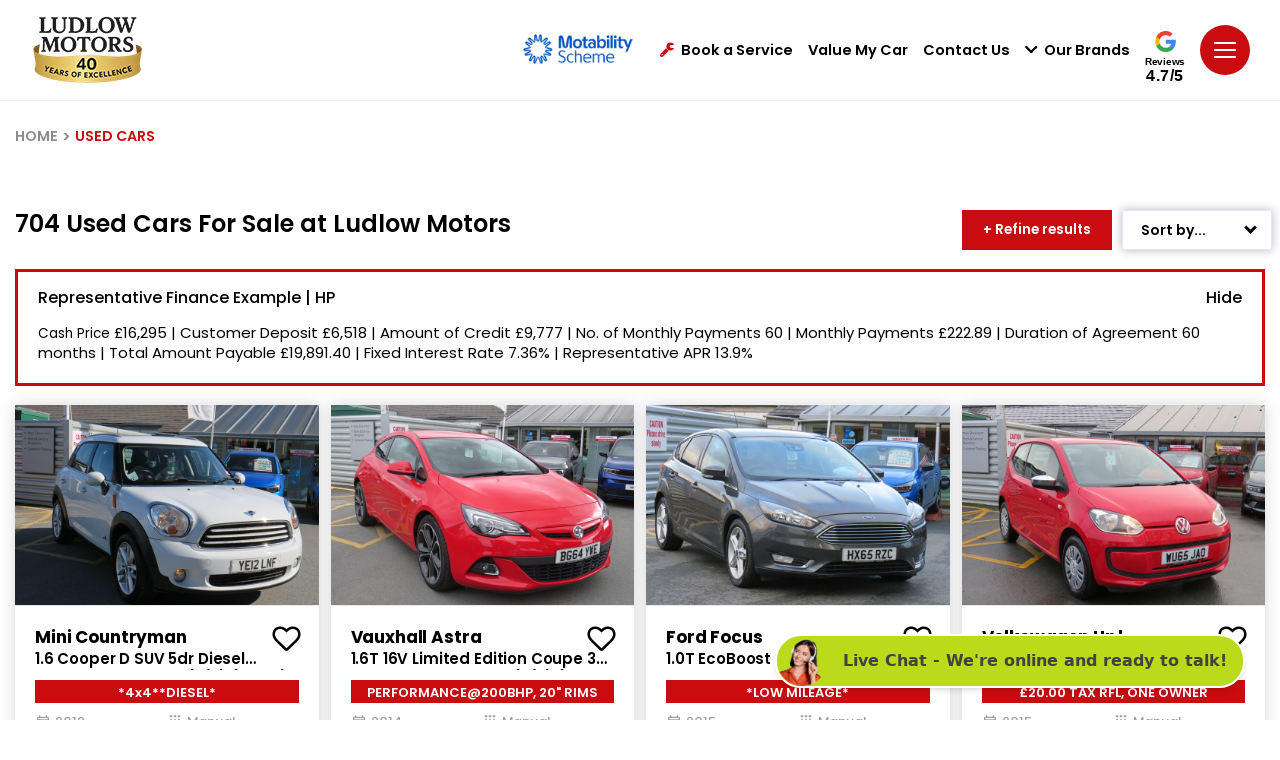

--- FILE ---
content_type: text/html; charset=utf-8
request_url: https://www.ludlowmotors.co.uk/used-cars
body_size: 46795
content:
<!DOCTYPE html>
<html lang="en" class="slugClass-used-cars">
<head id="Head1">
    <meta charset="UTF-8" />
    <title>Used Cars and Vans For Sale in Ludlow, Shropshire | Ludlow Motors</title>
    <meta name="description" content="Ludlow Motors have over 1000 used cars for sale in Ludlow, Shropshire. Visit our showroom today to view some of our amazing offers and drive away with a stunning car.&#xD;&#xA;">
    <link rel="shortcut icon" href="/images/favicon.ico" />
    <meta name="viewport" content="width=device-width, height=device-height, initial-scale=1.0, user-scalable=no" />
    <meta name="apple-mobile-web-app-capable" content="yes" />
    <meta name="format-detection" content="telephone=no">

    <meta property="og:title" content="Used Cars and Vans For Sale in Ludlow, Shropshire | Ludlow Motors" />
    <meta property="og:description" content="Ludlow Motors have over 1000 used cars for sale in Ludlow, Shropshire. Visit our showroom today to view some of our amazing offers and drive away with a stunning car.&#xD;&#xA;" />
    <meta property="og:image" content="https://www.ludlowmotors.co.uk/images/Share.jpg" />
    <meta property="og:url" content="https://www.ludlowmotors.co.uk/used-cars" />
    <meta property="og:site_name" content="Ludlow Motors" />
    <meta property="og:type" content="website" />

    <meta property="twitter:title" content="Used Cars and Vans For Sale in Ludlow, Shropshire | Ludlow Motors" />
    <meta property="twitter:description" content="Ludlow Motors have over 1000 used cars for sale in Ludlow, Shropshire. Visit our showroom today to view some of our amazing offers and drive away with a stunning car.&#xD;&#xA;" />
    <meta property="twitter:image" content="https://www.ludlowmotors.co.uk/images/Share.jpg" />
    <meta property="twitter:card" content="https://www.ludlowmotors.co.uk/images/Share.jpg" />
    <meta property="twitter:image:alt" content="Ludlow Motors" />

    <link rel="canonical" href="https://www.ludlowmotors.co.uk/used-cars" />

        <script type="application/ld+json">
     {
    "@context": "https://schema.org",
    "@type": "WebPage",
    "name": "Used Cars and Vans For Sale in Ludlow, Shropshire | Ludlow Motors",
    "url": "https://www.ludlowmotors.co.uk/used-cars"  }
        </script>

    

    <!-- Styles -->
    <link href="/css/ludlow.min.css?v=010226" rel="stylesheet" />
    <link href="/css/animation.css" rel="stylesheet" />

    <!-- Scripts -->
    <script src="/js/jquery-2.2.4.min.js"></script>
    <script src="/js/swiper-bundle.min.js"></script>
    <script src="/js/owl.carousel.min.js"></script>
    <script src="/js/slick-slider.js"></script>
    <script src="/js/plugins.js" type="text/javascript" name="plugins"></script>
    <script src="/js/main.js?v=010226" type="text/javascript" name="main-scripts"></script>
    <script src="/js/jquery.datetimepicker.full.js"></script>
    <script src="/js/easy-responsive-tabs.js"></script>
    <script src="/js/Validation.js"></script>
    <script src="/js/typewriter.js"></script>

    <!-- Google Tag Manager -->
    <script>
            (function (w, d, s, l, i) {
                w[l] = w[l] || []; w[l].push({ 'gtm.start': new Date().getTime(), event: 'gtm.js' });
                var f = d.getElementsByTagName(s)[0],
                    j = d.createElement(s), dl = l != 'dataLayer' ? '&l=' + l : ''; j.async = true;
                j.src = 'https://www.googletagmanager.com/gtm.js?id=' + i + dl;
                f.parentNode.insertBefore(j, f);
            })(window, document, 'script', 'dataLayer', 'GTM-PNRPG6F');
    </script>
    <!-- End Google Tag Manager -->
    <script>
            window.dataLayer = window.dataLayer || [];
            function gtag() { dataLayer.push(arguments); }

            document.addEventListener("DOMContentLoaded", function () {
                gtag('event', 'ip_address', { 'event_category': 'IP Address', 'action': 'submit', 'ev_ip_address': '3.148.225.172' , 'ev_browser': 'ClaudeBot 1.0', 'ev_browser_agent': 'Mozilla/5.0 (Macintosh; Intel Mac OS X 10_15_7) AppleWebKit/537.36 (KHTML, like Gecko) Chrome/131.0.0.0 Safari/537.36; ClaudeBot/1.0; &#x2B;claudebot@anthropic.com)'});
            });
    </script>
</head>
<body class=" slides animated" onmousemove="fnRobots();">

    <!-- Google Tag Manager (noscript) -->
    <noscript>
        <iframe src="https://www.googletagmanager.com/ns.html?id=GTM-PNRPG6F" height="0" width="0" style="display:none;visibility:hidden"></iframe>
    </noscript>
    <!-- End Google Tag Manager (noscript) -->


    <input id="hdnWebRootPath" name="hdnWebRootPath" type="hidden" value="https://www.ludlowmotors.co.uk/" />
    <link rel="stylesheet" href="https://www.ludlowmotors.co.uk/css/themeColor.css" type="text/css" /><input id="hfWebURL" name="hfWebURL" type="hidden" value="https://www.ludlowmotors.co.uk/" />
<input id="hdnAICategory" name="hdnAICategory" type="hidden" value="Used" />
<input id="hdnAIMakeID" name="hdnAIMakeID" type="hidden" value="0" />
<input id="hdnAIModelID" name="hdnAIModelID" type="hidden" value="0" />
<input id="hdnAIViewID" name="hdnAIViewID" type="hidden" value="3" />
<input id="hdnAITitle" name="hdnAITitle" type="hidden" value="" />
<input id="hdnAIPrice" name="hdnAIPrice" type="hidden" value="0" />

<input id="hdnMake" name="hdnMake" type="hidden" value="" />
<input id="hdnModel" name="hdnModel" type="hidden" value="" />
<input id="hdnMakePopUp" name="hdnMakePopUp" type="hidden" value="" />
<input id="hdnModelPopUp" name="hdnModelPopUp" type="hidden" value="" />
<input id="hdnVariant" name="hdnVariant" type="hidden" value="" />
<input id="hdnVehPrice" name="hdnVehPrice" type="hidden" value="" />
<input id="hdnVehWasPrice" name="hdnVehWasPrice" type="hidden" value="" />
<input id="hdnVehYear" name="hdnVehYear" type="hidden" value="" />
<input id="hdnVehImg" name="hdnVehImg" type="hidden" value="" />
<input id="hdnRegNo" name="hdnRegNo" type="hidden" value="" />
<input id="hdnOrderNO" name="hdnOrderNO" type="hidden" value="" />
<input id="hdnVehType" name="hdnVehType" type="hidden" value="" />
<input id="hdnCarMileage" name="hdnCarMileage" type="hidden" value="" />
<input id="hdnOfferLine1" name="hdnOfferLine1" type="hidden" value="" />
<input id="hdnOfferLine2" name="hdnOfferLine2" type="hidden" value="" />
<input id="hdnDealerName" name="hdnDealerName" type="hidden" value="" />
<input id="hdnDealerIds" name="hdnDealerIds" type="hidden" value="" />
<input id="hdnPageValue" name="hdnPageValue" type="hidden" value="https://www.ludlowmotors.co.uk/used-cars" />
<input id="hdnComment" name="hdnComment" type="hidden" value="" />
<input id="hdnGaType" name="hdnGaType" type="hidden" value="UsedCars" />
<input id="hdnEnqType" name="hdnEnqType" type="hidden" value="" />
<input id="hdnCustomFrmDlrID" name="hdnCustomFrmDlrID" type="hidden" value="" />

<script type="text/javascript">
    //CLEAR FORM FIELDS
    function fnClearFormFields(PopupID) {
        if (PopupID != '') {
            jQuery("#" + PopupID).find(':input').each(function () {
                switch (this.type) {
                    case 'password':
                    case 'text':
                    case 'textarea':
                    case 'file':
                    case 'date':
                    case 'number':
                    case 'tel':
                    case 'email':
                        jQuery(this).val('');
                        break;
                    case 'checkbox':
                    case 'radio':
                        this.checked = false;
                        break;
                    case 'select-one':
                    case 'select-multiple':
                        if (!this.disabled) {
                            jQuery(this).prop('selectedIndex', 0);
                        }
                }
            });
        }
    }

    //DEALER DROPDOWN PRE SELECT
    $(document).ready(function () {
        setTimeout(fnSelectDealerDll, 100);
        setTimeout(fnSetVehFormDtl, 200);
    });

    function fnRobots() {
        var cKName = "CC_IsReal";
        var cKValue = getCookie(cKName);
        if (cKValue == "") {
            setCookie(cKName, '1', 365);
        }
    }

    function setCookie(cname, cvalue, exdays) {
        var d = new Date();
        d.setTime(d.getTime() + (exdays * 24 * 60 * 60 * 1000));
        var expires = "expires=" + d.toUTCString();
        document.cookie = cname + "=" + cvalue + ";" + expires + "; path=/";
    }

    function getCookie(cname) {
        var data = "";
        var name = cname + "=";
        var ca = document.cookie.split(';');
        for (var i = 0; i < ca.length; i++) {
            var c = ca[i];
            while (c.charAt(0) == ' ') c = c.substring(1);
            if (c.indexOf(name) == 0) {
                data = decodeURI(c.substring(name.length, c.length));
            }
        }
        return data;
    }

    function  fnSetVehFormDtl()
    {
        $('.popup').removeClass('hideCarModel');
        var oVImg = $("#hdnVehImg").val();
        var oMake = $("#hdnMakePopUp").val();
        var oModel = $("#hdnModelPopUp").val();
        var oVariant = $("#hdnVariant").val();
        var oPrice = $("#hdnVehPrice").val();

        var oYear = $("#hdnVehYear").val();
        var oWasPrice = $("#hdnVehWasPrice").val();

        var oOLine1 = $("#hdnOfferLine1").val();
        var oOLine2 = $("#hdnOfferLine2").val();

        if (oMake != "" || oModel != "" || oVariant != "" || oPrice != "" || oYear != "" || oVImg != "") {
            if (oVariant == null || oVariant == '' || oVariant == undefined)
                oVariant = ''

            $(".gdenq-wasprice").html(oWasPrice);
            if (oOLine1 != "") {
                $(".gdenq-variant").html(oOLine1);
                $(".gdenq-make").html((oMake + " " + oModel).trim() + "<br />" + oVariant);
            }
            else {
                $(".gdenq-make").html((oMake + " " + oModel).trim());
                $(".gdenq-variant").html(oVariant);
            }

            if (oPrice != "" && oPrice != "0.00" && oOLine1 != "" && parseInt(oPrice) > 0)
                $(".gdenq-price").html("<b>From</b> £" + oPrice + " OTR");
           else if (oPrice != "" && oPrice != "0.00" && parseInt(oPrice) > 0)
                $(".gdenq-price").html("<b>Cash price:</b> £" + oPrice);

            if (oVImg != "") {
                $(".gdenq-img").each(function () {
                    $(this).attr("src", oVImg);
                });
            }
            $(".enq-dir-hdr").show();
        }
        else {
            $('.enq-dir-hdr').closest('.popup').addClass("hideCarModel");
            $(".enq-dir-hdr").hide();
        }
    }

    function ga4Enq(evName, evCat, evlabel) {
            gtag('event', evName, { 'event_category': evCat, 'action': 'submit', 'event_label': evlabel });
    }
    function fnSelectDealerDll() {        
         //Custom Form
        var oCustFrmData = $('#hdnCustomFrmDlrID').val();
        if (oCustFrmData != '' && oCustFrmData != null && oCustFrmData != undefined && oCustFrmData != '0' && oCustFrmData.includes("~"))
        {
            var values = oCustFrmData.split('~');
            var DlrID = values[0];
            var FormID = values[1];
            if (DlrID != '' && DlrID != null && DlrID != undefined && FormID != '' && FormID != null && FormID != undefined)
            {
                $('.ddlDealersCF' + FormID).val(DlrID).attr('disabled', true);
            }
        }
    }

    function AIUpdateURL(oldURL, newURL) {
        if (window.location.href === oldURL) {
            window.history.pushState("object or string", "Title", newURL);
        }
    }

    $(document).click(function (e) {
        var container = $("#divCookie");
        if (container.css('display') != 'none') {
            if (!container.is(e.target) && container.has(e.target).length === 0) {
                container.hide();
                $('#main-block').removeClass('noClick');
            }
        }
    });

    function fnGetFinanceData(RegNo, OrderNo)
    {
        $(".popFinance").show();
        $(".popFinance").addClass("");
        $('body, html').addClass("");
        $('#spnFinType').html('');
        $('#spnCashPrice').html('');
        $('#spnDeposit').html('');
        $('#spnTerm').html('');
        $('#spnTermMP').html('');
        $('#spnFirstPay').html('');
        $('#spnMonthlyPayment').html('');
        $('#spnCreditAmt').html('');
        $('#spnOptionalPay').html('');
        $('#spnTotalAmtCredit').html('');
        $('#spnTotalAmtPay').html('');
        $('#spnAdminFee').html('');
        $('#spnRepresentativeApr').html('');
        $('#spnFixedInterestRate').html('');
        $('#spnAnnualMileage').html('');
        $('#spnExcessMileage').html('');
        $('#spnDepositContribution').html('');

        var oServiceURL = 'https://www.ludlowmotors.co.uk/WebService/GetFinanceBoxData';
            $.ajax({
                type: "POST",
                url: oServiceURL,
                data: { "RegNo": RegNo, "OrderNo": OrderNo },
                success: function (result) {

                    $('#spnFinType').html(result.financeType);
                    $('#spnCashPrice').html(fnDigits(result.totalPrice.toFixed(2)));
                    $('#spnDeposit').html(fnDigits(result.totalDeposit.toFixed(2)));
                    $('#spnTerm').html(result.termOfAgreement);
                    $('#spnTermMP').html(parseInt(result.termOfAgreement) - 1);
                    $('#spnFirstPay').html(fnDigits(result.initialPayment.toFixed(2)));
                    $('#spnMonthlyPayment').html(fnDigits(result.regMonPayment.toFixed(2)));
                    $('#spnCreditAmt').html(fnDigits(result.totalAmountCredit.toFixed(2)));
                    $('#spnOptionalPay').html(fnDigits(result.optionalFinalPayment.toFixed(2)));
                    $('#spnTotalAmtCredit').html(fnDigits(result.interestCharge.toFixed(2)));
                    $('#spnTotalAmtPay').html(fnDigits(result.totalAmtPayable.toFixed(2)));
                    $('#spnAdminFee').html(fnDigits(result.optionToPurchaseFee.toFixed(2)));
                    $('#spnRepresentativeApr').html(result.representativeAPR);
                    $('#spnFixedInterestRate').html(result.interestRate);
                    $('#spnAnnualMileage').html(fnDigits(result.mileage));
                    $('#spnExcessMileage').html(result.excessMileageChage);
                    $('#spnDepositContribution').html(fnDigits(result.financeDepositAllowance.toFixed(2)));
                    if (result.financeType == "PCP") {
                        $('#dvAnnualMiles').show();
                        $('#dvExcesMiles').show();
                        $('#dvFirstPayment').hide();
                        $('#dvOptionalPay').html('Optional Final Payment:')
                    }
                    else {
                        $('#dvAnnualMiles').hide();
                        $('#dvExcesMiles').hide();
                        $('#dvOptionalPay').html('Final Payment:')
                    }
                    if (parseInt(result.financeDepositAllowance) > 0) {
                        $('#dvDepositContribution').show();
                    }
                    else {
                        $('#dvDepositContribution').hide();
                    }
                    $('#dvLoader').hide();
                },
                error: function (result) {
                }
            });
    }

    function fnDigits(sPrice) {
        sPrice = sPrice.toString().replace('.00', '');
        if (!(sPrice.toString().includes('.')))
            sPrice = sPrice.toString().replace(/(.)(?=(.{3})+$)/g, "$1,");
        else if (sPrice.toString().includes('.') && sPrice.toString().length > 5) {
            var sLeft = sPrice.toString().split('.')[0];
            var sRight = sPrice.toString().split('.')[1];
            var oPrice = sLeft.toString().replace(/(.)(?=(.{3})+$)/g, "$1,");
            sPrice = oPrice + "." + sRight;
        }
        else
            sPrice = sPrice.toString();
        return sPrice;
    }
</script>
<script type="text/javascript">
    function TrackLikeToAI(LikeToID) {
        var oCat = 'LikeTo';
        if (oCat != "") {
            var eCode = '';
            var oMk = LikeToID;
            var oMo = '0';
            var oVID = '';
            var oTtl = $("#hdnAITitle").val();
            var oURL = window.location.href;
            var oPrice = $("#hdnAIPrice").val();
            var oServiceURL = 'https://www.ludlowmotors.co.uk/WebService/TrackAI';
            $.ajax({
                type: "POST",
                url: oServiceURL,
                data: { "Category": oCat, "MakeID": oMk, "ModelID": oMo, "ViewID": oVID, "Title": oTtl, "EventCode": eCode, "sURL": oURL, "Price": oPrice },
                success: function (Result) {
                },
                error: function (Result) {
                }
            });
        }
    }

    function TrackAIGen(oCat, eCode, oVID) {
        if (oCat != "") {
            var oMk = $("#hdnAIMakeID").val();
            var oMo = $("#hdnAIModelID").val();
            if (typeof oVID === "undefined")
                oVID = "NONE";
            if (oVID == "")
                oVID = "NONE";
            var oTtl = $("#hdnAITitle").val();
            var oPrice = $("#hdnAIPrice").val();
            var oURL = window.location.href;
            var oServiceURL = 'https://www.ludlowmotors.co.uk/WebService/TrackAI';
            $.ajax({
                type: "POST",
                url: oServiceURL,
                data: { "Category": oCat, "MakeID": oMk, "ModelID": oMo, "ViewID": oVID, "Title": oTtl, "EventCode": eCode, "sURL": oURL, "Price": oPrice },
                success: function (Result) {
                    console.log('TrackAI Success');
                },
                error: function (Result) {
                    console.log('TrackAI Error');
                }
            });
        }
    }

    function TrackAI(eCode) {
        var oCat = $("#hdnAICategory").val();
        if (oCat != "") {
            var oMk = $("#hdnAIMakeID").val();
            var oMo = $("#hdnAIModelID").val();
            var oVID = $("#hdnAIViewID").val();
            var oTtl = $("#hdnAITitle").val();
            var oPrice = $("#hdnAIPrice").val();
            var oURL = window.location.href;
            var oServiceURL = 'https://www.ludlowmotors.co.uk/WebService/TrackAI';
            $.ajax({
                type: "POST",
                url: oServiceURL,
                data: { "Category": oCat, "MakeID": oMk, "ModelID": oMo, "ViewID": oVID, "Title": oTtl, "EventCode": eCode, "sURL": oURL, "Price": oPrice },
                success: function (Result) {
                },
                error: function (Result) {
                }
            });
        }
    }

    $(document).ready(function () {
        $(".btnAIClick").on('click', function (e) {
            var oCat = $("#hdnAICategory").val();
            var oVID = $(this).text().trim();
            var oAIText = $(this).attr["data-aitext"];

            if (oAIText != null && oAIText.trim() != "") {
                oVID = oAIText.trim();
            }
            if (oCat != "") {
                TrackAIGen(oCat, 'CLICK', oVID);
            }
        });
        $("a[href^='tel']").on("click", function (e) {

            var oCat = $("#hdnAICategory").val();
            var oVID = $(this).attr["href"];
            if (oVID == undefined) {
                oVID = "";
            }
            if (oCat == "") {
                oCat = "General";
            }

            if (oCat != "") {
                TrackAIGen(oCat, 'CLICK_TO_CALL', oVID)
            }
        });

        // FREE SEARCH
        $(document).on('mouseup touchstart', function (e) {
            var container = $(".freeTextSearch"); //.popup-body
            if (!container.is(e.target) && container.has(e.target).length === 0) {
               $('.freeTextSearch').removeClass('focus');
               $("#prSearchBlock").html('');
                $('.search-result').hide();
            }
        });

        $(function () {
            $("#txtSearch").keyup(function (e) {

                if (e.which == 13) {
                    fnFreeSearch();
                }
                else {
                    fnCommonSearch();
                }
            });
        });
    });

    function fnHighlight(sKeyword) {
        var arrKeywords = sKeyword.split(" ");
        $.each(arrKeywords, function (i) {
            var sInput = arrKeywords[i];
            if (sInput.length > 1) {
                $(".freeSearchWrap .searchCnt").each(function (e) {
                    var objField = $(this);
                    var oHtml = objField.html();
                    var index = oHtml.toUpperCase().indexOf(sInput.toUpperCase());
                    if (index >= 0) {
                        oHtml = oHtml.substring(0, index) + "<div class='highlight'>" + oHtml.substring(index, index + sInput.length) + "</div>" + oHtml.substring(index + sInput.length);
                        objField.html(oHtml);
                    }
                });
            }
        });
    }

    function fnFreeSearch() {
        var oSearchType = 'NewUsed';
        var oServiceURL = 'https://www.ludlowmotors.co.uk/SearchService/ResetSearchSession';
        $.ajax({
            type: "POST",
            url: oServiceURL,
            data: '',
            success: function (Result) {
                 TrackAIGen('FreeText', 'CLICK','NONE');
                 setTimeout(function () {
                    var strKey = $('#txtSearch').val().trim().toLowerCase();
                    var sURL = 'https://www.ludlowmotors.co.uk/search';
                    if (strKey != '' && strKey != undefined)
                        sURL = "https://www.ludlowmotors.co.uk/search?q=" + strKey.replace(" ", "+");

                    window.location.href = sURL;
                 }, 200);
            },
            error: function (Result) {
            }
        });
    }

    function fnCommonSearch() {
        var prVal = $("#txtSearch").val();
        if (prVal.length > 0) {
            $('.freeTextSearch').addClass('focus');
            $('.search-result').show();
            $("#prSearchBlock").html('');
            $.ajax({
                type: "POST",
                url: "https://www.ludlowmotors.co.uk/Content/GetSearch",
                data: { "keyword": prVal },
                success: function (data) {
                    if (data != "") {
                        $("#prSearchBlock").html(data);
                        fnHighlight(prVal);
                        var imgDefer = document.getElementsByClassName('deferSearch');
                        for (var i = 0; i < imgDefer.length; i++) {
                            if (imgDefer[i].getAttribute('data-src')) {
                                imgDefer[i].setAttribute('src', imgDefer[i].getAttribute('data-src'));
                            }
                        }
                    }
                    else {
                        $("#prSearchBlock").html('<div class="resultRpt"><p class="noRslt"><span>Please provide more information or try another search. Alternatively, you can view all of our cars <a href="https://www.ludlowmotors.co.uk/search-results?stock=all">here</a></span></p></div>');
                    }
                },
                error: function (Result) {
                    $('.search-result').hide('slow');
                }
            });
        }
        else {
            $('.freeTextSearch').removeClass('focus');
            $("#prSearchBlock").html('');
            $('.search-result').hide('slow');
        }
    }

    function OpenSideBar(sidebarID) {
        var element = $('.sidebar[data-sidebar-id="' + sidebarID + '"]'),
            isAnimated = $(element).hasClass('animated');
        $('.modal-backdrop').addClass('show');
        if (!window.sidebarShown) {
            if (element.length > 0) {
                window.sidebarShown = 1;
                window.allowSlide = 0;
                $(element).removeClass('animate active').addClass('visible');
                  if (sidebarID == "dvAssist")
                    $html.addClass('sidebarShown interventionShown');
                else
                    $html.addClass('sidebarShown');

                $(element).find('.content').scrollTop(0);
                if (isAnimated) {
                    clearTimeout(window.removeAnimationTimeout);
                    setTimeout(function () {
                        $(element).addClass('animate active');
                    }, 100);
                }
            }
        }
        else {
            hideSidebar();
        }
    }

    function hideSidebar() {
        if (window.sidebarShown) {
            clearTimeout(window.nowScrollTimeout);
            $html.removeClass('sidebarShown').removeClass('popupShown').removeClass('hybridPopupShown').removeClassByPrefix('sidebar_');
            var $sidebar = $('.sidebar.visible');
            $sidebar.removeClass('visible nowScroll'); // Remove "nowScroll" class immediately
            window.sidebarShown = 0;
            window.allowSlide = 1;
            $('.modal-backdrop').removeClass('show');
        }
    }
</script>

        <script type="text/javascript">
            setTimeout(function () { popupAssist('Pages', 'used-cars', '', ''); }, 4000);
        </script>
    <script type="text/javascript">

    function fnShowHidePopAI(buttonId) {
        var popupId = $("#" + buttonId).attr('data-popup-id');
        $('*[data-popup-id="' + popupId + '"]').addClass("visible");
        $('html').removeClass("sidebarShown interventionShown").addClass('popupShown popup_' + popupId);
        $('.modal-backdrop').addClass('show');

        if (!window.popupShown)
            window.popupShown = [];
        window.popupShown.push(popupId);
    }

    function popupAssist(pType, pURL, pTitle, pVehicle) {
        var oServiceURL = 'https://www.ludlowmotors.co.uk/WebService/GetAssist';
        $.ajax({
            type: "POST",
            url: oServiceURL,
            data: { "pageType": pType, "pageURL": pURL, "pageTitle": pTitle, "Vehicle": pVehicle },
            success: function (Result) {

                if (Result != "" && Result != "NA") {
                    var result = jQuery.parseJSON(Result);

                    var oImg = $("#imgAssist");
                    if (result.Image != "") {
                        oImg.attr("src", result.Image);
                    }
                    else {
                        oImg.hide();
                        $("#dvAsstblk").addClass('imgHide');
                    }

                    var rMsg = result.Message;
                    var rFinTC = result.FinTC;
                    if (rFinTC != "")
                        rMsg = rMsg + ("<div class='finTxt'>" + rFinTC + "</div>");

                    $("#ltrAssistMessage").html(rMsg);
                    $('#dvAssist').attr("class", result.PopClass);

                    if (result.YesText != "") {
                        $("#lnkAssistYes").html(result.YesText);
                    }

                    if (result.NoText != "") {
                        $("#lnkAssistNo").html(result.NoText);
                    }

                    //Style
                    var txtStyle = "";
                    if (result.BG != "") {
                        $("#divStyle").html("<style> #dvAssist .topSidebarContent{ background:" + result.BG + "!important; } .topSidebarContent:before{ background: " + result.BG + "!important; }</style>");
                    }

                    if (result.Color != "")
                        txtStyle += "color:" + result.Color + "!important;";

                    if (txtStyle != "")
                        $("#ltrAssistMessage").attr("style", txtStyle);

                    //Yes
                    if (result.YesClick != "") {
                        $("#lnkAssistYes").attr("onclick", result.YesClick);
                    }

                    $("#lnkAssistYes").attr("class", result.YesClass);
                    if (result.YesPopID != "") {
                        $("#lnkAssistYes").attr("data-popup-id", result.YesPopID);
                    } else if (result.YesHref != "") {
                        $("#lnkAssistYes").attr("href", result.YesHref);
                        $("#lnkAssistYes").attr("target", result.YesTarget);
                    }

                    var btnYStyle = "";
                    if (result.YBtnColor != "")
                        btnYStyle += "background-color:" + result.YBtnColor + "!important;";
                    if (result.YBtnTextColor != "")
                        btnYStyle += "color:" + result.YBtnTextColor + "!important;";

                    if (btnYStyle != "")
                        $("#lnkAssistYes").attr("style", btnYStyle);

                    //No
                    if (result.NoClick != "") {
                        $("#lnkAssistNo").attr("onclick", result.NoClick);
                        $("#lnkAssistClose").attr("onclick", result.NoClick);
                    }
                    $("#lnkAssistNo").attr("class", result.NoClass);
                    if (result.NoPopID != "") {
                        $("#lnkAssistNo").attr("data-popup-id", result.NoPopID);

                    } else if (result.NoHref != "") {
                        $("#lnkAssistNo").attr("href", result.NoHref);
                        $("#lnkAssistNo").attr("target", result.NoTarget);
                    }

                    //Left Border
                    if (result.BorderType != "")
                        $("#dvAssistBx").addClass(result.BorderType);

                    $('#dvAssist').show();
                    OpenSideBar('dvAssist');
                }
            },
            error: function (Result) { }
        });
    }

    function TrackAssistAI(Action, ViewID, oType, oForm) {
        var oCat = 'Assist';
        if (oCat != "") {
            var oMk = '0';
            var oMo = '0';
            var oTtl = $("#hdnAITitle").val();
            var oURL = window.location.href;
            var oPrice = '0';

            var oServiceURL = 'https://www.ludlowmotors.co.uk/WebService/TrackAIAssist';
            $.ajax({
                type: "POST",
                url: oServiceURL,
                data: { "Category": oCat, "MakeID": oMk, "ModelID": oMo, "ViewID": ViewID, "Title": oTtl, "EventCode": Action, "sURL": oURL, "Price": oPrice, "Type": oType, "Form": oForm },
                success: function (Result) {
                },
                error: function (Result) {
                }
            });
        }
    }
    </script>
    <div id="dvAssist" data-sidebar-id="dvAssist" style="display: none;">
        <script type="text/javascript">
            function closeAssistModel() {
                hideSidebar('dvAssist');
                $('.modal-backdrop').removeClass('show');
            }
        </script>
        <div class="topSidebarContent deeper">
            <div id="lnkAssistClose" class="close" onclick="closeAssistModel();">
                <svg>
                    <use xmlns:xlink="http://www.w3.org/1999/xlink" xlink:href="#close"></use>
                </svg>
            </div>
            <div class="container">
                <div id="dvAsstblk" class="barStep bar_yes-carry">
                    <div class="barStepImg">
                        <img id="imgAssist" alt="" class="barImg" />
                    </div>
                    <div id="dvAssistBx" class="barStepInfo">
                        <div id="ltrAssistMessage" class="title-77">
                        </div>
                        <div class="yesNoBtn barStepCheck">
                            <a id="lnkAssistYes" class="yesbutton">Yes</a>
                            <a id="lnkAssistNo" class="nobutton" style="display:none;">No</a>
                        </div>
                    </div>
                </div>
                <div class="clearfix"></div>
                <div id="divStyle"></div>
            </div>
        </div>
    </div>

    <style type="text/css">
    .loc-filter { text-transform: capitalize !important; }
    .gglRate { display: inline-block; vertical-align: top; position: relative; top: 7px; text-align: center; }
    .gglRate a { display: block; }
    .gglRate svg { width: 21px; height: 21px; }
    .gglRate span { display: block; color: #000; font-size: 10px; font-family: 'Caboodle ExtraBold',Arial,sans-serif; line-height: 1; margin: 3px auto 1px; letter-spacing: -.03em; }
    .gglRate strong { display: block; color: #000; font-size: 16px; font-family: 'Caboodle Black',Arial,sans-serif; line-height: 1; letter-spacing: .03em; }
</style>
<!-- Header -->
<header id="navHeader" class="">
    <div class="head-one">
        <div class="container-fluid align-items-center">
            <div class="head-left">
                <a href="/" title="Ludlow Motors" class="logo">
                    <img src="/images/logo-dark.png" class="logo-image logo-dark" alt="Ludlow Motors Dark Logo">
                </a>
            </div>
            <ul class="menu-top">

                <li class="mot-logo">
                    <a href="https://www.ludlowmotors.co.uk/motability" class="mr-3">
                        <img src="https://www.ludlowmotors.co.uk/images/motabilityscheme.png" alt="motability">
                    </a>
                </li>

                    <li id="aRecentView" class="vLink" style="display:none;">
                        <a href="/recently-viewed" onclick="TrackAIGen('RecentlyViewed','CLICK', '');" class="trigger dredirect" title="">
                            <i id="iRecentlyViewed" class="fa fa-circle"><span>0</span></i>Recently Viewed
                        </a>
                    </li>
                    <li id="aShortList" class="fLink" style="display:none;">
                        <a href="https://www.ludlowmotors.co.uk/favourites" onclick="TrackAIGen('Favourites','CLICK', '');" class="trigger dredirect" title="">
                            <i id="iShortlist" class="fa fa-heart"><span>0</span></i>
                            Favourites
                        </a>
                    </li>
                    <li class="bsLink">
                        <a href="https://www.ludlowmotors.co.uk/service-booking/vehicle-search" class="trigger" title=""><i class="fa fa-wrench"></i>Book a Service</a>
                    </li>
                <li class="vmyLink">
                    <a class="trigger" href="https://www.ludlowmotors.co.uk/valuation">
                        Value My Car
                    </a>
                </li>
                        <li class="lLink">
                            <a href="https://www.ludlowmotors.co.uk/dealerships" class="trigger">Contact Us</a>
                        </li>
                <li class="bLink">
                    <a id="lnkBrndPopup" class="trigger sidebarTrigger" data-sidebar-id="brandsBar" onclick="fnHideVanBrands();" title=""><i class="fa fa-chevron-down"></i>Our Brands </a>
                </li>
                <li id="liReview" class="gglRate">
                    <a href="https://www.google.com/search?q=ludlow&#x2B;motors&#x2B;uk&#x2B;google&#x2B;reviews&amp;rlz=1C1GCEU_en-GBGB960GB960&amp;ei=JeT2YJ6OCo-7gwfYuJfIAg&amp;oq=ludlow&#x2B;motors&#x2B;google&#x2B;reviews&amp;gs_lcp=Cgdnd3Mtd2l6EAM6BggAEAcQHjoECAAQDToICAAQCBAHEB5KBAhBGABQyVVYgXlgznpoAHACeACAAWuIAd8JkgEEMTQuMZgBAKABAaoBB2d3cy13aXrAAQE&amp;sclient=gws-wiz&amp;ved=0ahUKEwjetOCV9PHxAhWP3eAKHVjcBSkQ4dUDCA4&amp;uact=5#lrd=0x48706bada566f7b1:0xf6999125d07c13db,1,,," target="_blank">
                        <svg>
                            <use xmlns:xlink="http://www.w3.org/1999/xlink" xlink:href="#googleG"></use>
                        </svg>
                        <span>Reviews</span>
                        <strong>4.7/5</strong>
                    </a>
                </li>
                <li class="menubar">
                    <a class="trigger sidebarTrigger" data-sidebar-id="navigation">
                        <svg>
                            <use xmlns:xlink="http://www.w3.org/1999/xlink" xlink:href="#menu"></use>
                        </svg>
                    </a>
                </li>
            </ul>
        </div>
    </div>
    <div class="fixed--iconMenu">
        <ul>

            <li id="aRecentView" class="vLink" style="display:none;">
                <a href="/recently-viewed" onclick="TrackAIGen('RecentlyViewed','CLICK', '');" class="dredirect" title="">
                    <i id="iRecentlyViewed" class="fa fa-circle"><span>0</span></i>
                </a>
                <label>Viewed</label>
            </li>
            <li id="aShortList" class="fLink mob-fix-hdr-fav" style="display:none;">
                <a href="https://www.ludlowmotors.co.uk/favourites" onclick="TrackAIGen('Favourites','CLICK', '');" class="dredirect" title="">
                    <i id="iShortlist" class="fa fa-heart"><span>0</span></i>
                </a>
                <label>Favourites</label>
            </li>
            <li>
                <a href="https://www.ludlowmotors.co.uk/service-booking/vehicle-search">
                    <i class="fas fa-cog"></i>
                </a>
                <label>Book a service</label>
            </li>
            <li class="mobCallBtn">
                <a class="tglNmbr">
                    <i class="fas fa-phone"></i>
                </a>
                <label>Call</label>
                <div class="callNmDiv">
                    <div class="dropScroll">
                            <a id="lnkhdrDlr2" class="lnkhdrDlr" href="tel:01584876444"><strong>Ludlow Motors Suzuki</strong><i class="fa fa-phone"></i><span>01584 876 444</span></a>
                            <a id="lnkhdrDlr3" class="lnkhdrDlr" href="tel:01584876444"><strong>Ludlow Motors Vauxhall</strong><i class="fa fa-phone"></i><span>01584 876 444</span></a>
                    </div>
                </div>
            </li>
            <li>
                <a class="trigger" href="https://www.ludlowmotors.co.uk/dealerships">
                    <i class="fas fa-map-marker-alt"></i>
                </a>
                <label>Contact Us</label>
            </li>
            <li class="menubar">
                <a class="sidebarTrigger" data-sidebar-id="navigation">
                    <svg>
                        <use xmlns:xlink="http://www.w3.org/1999/xlink" xlink:href="#menu"></use>
                    </svg>
                </a>
            </li>
        </ul>
    </div>
</header>
<script type="text/javascript">

    function fnDownloadBrochure(obj) {
        gtag('event', 'send', { 'event_category': 'new - cta', 'event_action': 'click', 'event_label': 'download brochure [detail page]' });
        window.open(obj);
    }

    function fnRedirctPage(url, target) {
        window.open(url, target);
    }

    function MovetoVan() {
        if (window.innerWidth > 650) {
            $('html, body').animate({
                scrollTop: ($("#vans").offset().top - $(".head-one").height() - 30)
            }, 500);
        }
        else {
            setTimeout(function () {
                $('html, body').animate({
                    scrollTop: ($("#vans").offset().top - 75)
                }, 2000);
            }, 100);
        }
    }

    $(document).ready(function () {
        var urlParams = new URLSearchParams(window.location.search);
        var vanQs = urlParams.get('vans');
        if (vanQs != null) {
            event.preventDefault();
            MovetoVan();
        }
        var hash = $(location).prop('hash');
        if (hash == "#vans") {
            event.preventDefault();
            MovetoVan();
        }
    });
</script>

<script type="text/javascript">
    function fnAddtoFav(ID, Type, Make, Model, CashPrice) {
        var oURL = window.location.href;
        var oTtl = $("#hdnAITitle").val();

        $.ajax({
            type: "POST",
            url: 'https://www.ludlowmotors.co.uk/SearchService/AddToFavourite',
            data: { "ID": ID, "Type": Type, "Make": Make, "Model": Model, "CashPrice": CashPrice, "PageURL": oURL, "PageTitle": oTtl },
            success: function (response) {
                var splitted = response.split("~");
                var Result = splitted[0]; // Add / REMOVE
                var oFavCount = splitted[1]; // FVAVOURITE ITEM COUNT
                if (Result == 'Add') {
                    $('#favIcon' + ID).addClass("active");
                }
                else
                {
                    $('#favIcon' + ID).removeClass("active");
                }
               /* $('#imgFavourite' + ID).css("transition", ".5s");*/
                fnGetFavCount();
            },
            error: function (Result) {
            }
        });
    }

    function fnGetFavCount() {
        $.ajax({
            type: "POST",
            contentType: "application/json; charset=utf-8",
            url: 'https://www.ludlowmotors.co.uk/SearchService/GetFavCount',
            async: true,
            success: function (response) {
                $('#aShortList span').html(response);

                if (response == "0") {
                    $('#aShortList').hide();
                    $('.aShortList').hide();
                    $('.mob-fix-hdr-fav').css("display", "none");
                }
                else {
                    $('#aShortList').show();
                    $('.aShortList').show();
                    $('.mob-fix-hdr-fav').removeAttr("style");
                }
            },
            error: function (Result) { }
        });
    }

    function isNumberKey(evt) {
        var charCode = (evt.which) ? evt.which : event.keyCode
        if (charCode > 31 && (charCode < 48 || charCode > 57))
            return false;

        return true;
    }

    function fnGetRecentViewCount() {
        $.ajax({
            type: "POST",
            url: 'https://www.ludlowmotors.co.uk/SearchService/GetRecentViews',
            async: true,
            success: function (response) {
                $('#aRecentView span').html(response);
                if (response == "0") {
                    $('#aRecentView').hide();
                    $('.aRecentView').hide();
                }
                else {
                    $('#aRecentView').show();
                    $('.aRecentView').show();
                }
            },
            error: function (Result) { }
        });
    }

    $(document).ready(function () {
        fnGetFavCount();
        fnGetRecentViewCount();
    });
</script>

<nav class="sidebar top brandsBar" data-sidebar-id="brandsBar">
    <span class="close" onclick="fnCloseBrandBar();">
        <svg><use xmlns:xlink="http://www.w3.org/1999/xlink" xlink:href="#close"></use></svg>
    </span>
    <div class="sidebarContent">
        <div id="dvBBrand" class="container text-center">
            <div id="brndHeader" class="sidebar-title">OUR <b>BRANDS</b></div>
            <ul>
                <li id="liSuzuki" style="display:block">
                    <a class="not-hover" onclick="fnRedirectToBrand('suzuki','car');">
                        <div class="element-thumb"  flow="down">
                            <img src='https://www.ludlowmotors.co.uk/assets/brands/suzuki/suzuki-home.jpg' />
                        </div>
                    </a>
                    <strong class="brand-vehi-title" style="font-size: 12px;">Suzuki Cars</strong>
                </li>
                <li id="liVauxhall" style="display:block">
                    <a class="not-hover" onclick="fnRedirectToBrand('vauxhall','car');">
                        <div class="element-thumb" flow="down">
                            <img src='https://www.ludlowmotors.co.uk/assets/brands/vauxhall/vauxhall-home.jpg' />
                        </div>
                    </a>
                    <strong class="brand-vehi-title" style="font-size: 12px;">Vauxhall Cars</strong>
                </li>
                <li id="liVauxhallVan" class="van-brand" style="display:block">
                    <a class="not-hover" onclick="fnRedirectToBrand('vauxhall','van');">
                        <div class="element-thumb" flow="down">
                            <img src='https://www.ludlowmotors.co.uk/assets/brands/vauxhall/vauxhall-home.jpg' />
                        </div>
                    </a>
                    <strong class="brand-vehi-title" style="font-size: 12px;">Vauxhall Vans</strong>
                </li>
            </ul>
        </div>
    </div>
    <input id="hdnBrndType" value="" type="hidden" />
</nav>

<script type="text/javascript">
    function fnHideVanBrands() {
        $('.brand-vehi-title').hide();
        $('.van-brand').hide();
        $('#brndHeader').text($('#lnkBrndPopup').text());
    }

    function fnSetBrandType(oType, oBrand, oTitleText, oVanType, oVanBrand) {
        $('.brand-vehi-title').show();
        oType = oType.trim(' ').trim('/');
        oVanType = oVanType.trim(' ').trim('/');

        $('#hdnBrndType').val(oType);

        if (oVanType != '') {
            $('#hdnBrndType').val(oType + "~" + oVanType);
        }
        oBrand = oBrand.toLowerCase();

            if (oBrand != "") {
                $('#liVauxhall').hide();
                $('#liSuzuki').hide();

                if (oBrand.indexOf("vauxhall") > -1)
                    $('#liVauxhall').show();
                if (oBrand.indexOf("suzuki") > -1)
                    $('#liSuzuki').show();
            }
            else {
                $('#liVauxhall').show();
                $('#liSuzuki').show();
        }

        oVanBrand = oVanBrand.toLowerCase();
        $('#liVauxhallVan').hide();
        if (oVanBrand != "") {
            if (oVanBrand.indexOf("vauxhall") > -1)
                $('#liVauxhallVan').show();
        }

            if (oTitleText != "") {
                $('#brndHeader').text(oTitleText);
            }
            else {
                var oText = 'Please select brand for ';
                if (oType == 'new-cars') {
                    oText += 'New Vehicles';
                }
                else if (oType == 'car-deals/new') {
                    oText += 'Special Offers';
                }
                else if (oType == 'motability') {
                    oText += 'Motability Offers';
                }
                else if (oType == 'car-leasing') {
                    oText += 'Leasing Offers';
                }

                $('#brndHeader').text(oText);
            }

            return false;
        }

        function fnRedirectToBrand(oBrand,VehicleType) {
            var oType = $('#hdnBrndType').val();
            if (oType != '') {
                var oUrl = oType.split('~');
                if (oType.includes("~") && VehicleType == 'van') {

                    oType = oUrl[1];
                     window.location.href = 'https://www.ludlowmotors.co.uk/' + oType.replace('{Make}', oBrand);
                }
                else
                {
                    oType = oUrl[0];
                    var oUrl = 'https://www.ludlowmotors.co.uk/' + oType.replace('{Make}', oBrand);
                    window.location.href = oUrl;
                }
            }
            else if (oBrand != '') {
                 window.location.href = 'https://www.ludlowmotors.co.uk/' + oBrand ;
            }
            else  {
                 window.location.href = 'https://www.ludlowmotors.co.uk/' + oBrand ;
            }
        }

        function fnCloseBrandBar()
        {
        }

        $(document).ready(function () {
            $(".tglNmbr").click(function () {
                $(".callNmDiv").slideToggle(200);
            });
            $(".dredirect").click(function () {
                var hrefURL = $(this).attr("href");

                setTimeout(function () { window.location = hrefURL  }, 1000);
                return false;
            });
        });

        $(document).on("click", function (event) {
            var $trigger = $(".mobCallBtn");
            if ($trigger !== event.target && !$trigger.has(event.target).length) {
                $(".callNmDiv").slideUp(200);
            }
        });
</script>



    <!-- Main start -->
    <div id="main-block" class="main">
        <script type="application/ld+json">
{
"@context": "http://schema.org/",
"@type": "BreadcrumbList",
"itemListElement": [
{
"@type": "ListItem",
"position": "1",
"name": "Home",
"item": "https://www.ludlowmotors.co.uk/"
},
{
"@type": "ListItem",
"position": "2",
"name": "Used Cars",
"item": "https://www.ludlowmotors.co.uk/used-cars"
}
]
}
</script>
    <section class="breadcrumbs ">
        <div class="container">
            <ul>
                    <li>
                        <a href='https://www.ludlowmotors.co.uk/' title='HOME'> HOME</a>
                    </li>
                <li>
                    <a id="lnkCurrPage" title="USED CARS" class="active"> USED CARS</a>
                </li>
            </ul>
        </div>
    </section>


<section class='nLayout eleNo-1' style=''><div class='container'>        <div class='row medium row_12_12'>
                <div class='col-12   e_bannerslider  ae-01'>


                </div>
                <div class='col-12   e_dynamiclist  ae-11'>
                                            <div class="ucUsedCarList fromFormControl">
                                                <div class="row compact">
                                                    <div class="col-12">
                                                        <link href="https://www.ludlowmotors.co.uk/css/selectpure.css" rel="stylesheet" />
<script src='https://www.ludlowmotors.co.uk/js/SearchCarHybridMulti.js?v=0102260638' type="text/javascript"></script>
<script src="https://www.ludlowmotors.co.uk/js/selectpure.js?t=1"></script>
<input id="hfSelectedStockType" name="hfSelectedStockType" type="hidden" value="1" />

<input id="hfSelectedVehType" name="hfSelectedVehType" type="hidden" value="1" />
<input id="hfIsMultiple" name="hfIsMultiple" type="hidden" value="false" />
<input id="hfIsVan" name="hfIsVan" type="hidden" value="0" />
<input id="hfCarTypes" name="hfCarTypes" type="hidden" value="[{ &quot;label&quot;: &quot;All Stock&quot;, &quot;value&quot;: &quot;12&quot;},{ &quot;label&quot;: &quot;Used Cars&quot;, &quot;value&quot;: &quot;1&quot;},{ &quot;label&quot;: &quot;Used Vans&quot;, &quot;value&quot;: &quot;2&quot;},{ &quot;label&quot;: &quot;New Cars&quot;, &quot;value&quot;: &quot;5&quot;}]" />

<div id="pnlSearch" class="ucSearch hybridMulti stkBtnShow hideSearch ">
    <div class="panel-body">
        <div class="container">
            <div class="panel-heading">
                Buy or reserve your next vehicle online at Ludlow Motors
            </div>
            <div class="row compact dvSearchFld">
                <div class="col-3" style="display:none;">
                    <ul class="srchTabSwtch">
                        <li class="srchTabRpt active" onclick="fnSwithCarType('CAR');">
                            <label>Cars</label>
                        </li>
                        <li class="srchTabRpt" onclick="fnSwithCarType('VAN');">
                            <label>Vans</label>
                        </li>
                    </ul>
                </div>
                <div class="col-3 dv-stock" onclick="fnScrollSearch('STOCK');">
                    <div id="dvMultiType" class="select-wrapper dvTypeSel">
                        <span class="multi_Type"></span>
                    </div>
                </div>
                <div class="col-3 dv-make" onclick="fnScrollSearch('MAKE');">
                    <div class="dropSelect">
                        <a data-type="MAKE">Select Make <i class="fa fa-chevron-down"></i></a>
                        <div class="popup chlstBox ddlMakeBx" style="display:none;"></div>
                        <div class="ddlMakeSelectedBx spure_select" style="display:none;"></div>
                    </div>
                    <div class="d-none">
                        <div class="ddlMake">
                            <div class="spure_select spure_select--multiple">
                                <span class="spure_placeholder">Make</span>
                            </div>
                        </div>
                    </div>
                </div>
                <div class="col-3 dv-model" onclick="fnScrollSearch('MODEL');">
                    <div class="dropSelect">
                        <a data-type="MODEL">Select Model <i class="fa fa-chevron-down"></i></a>
                        <div class="popup chlstBox ddlModelBx" style="display:none;"></div>
                        <div class="ddlModelSelectedBx spure_select" style="display:none;"></div>
                    </div>
                    <div class="d-none">
                        <div class="ddlModel">
                            <div class="spure_select spure_select--multiple">
                                <span class="spure_placeholder">Model</span>
                            </div>
                        </div>
                    </div>
                </div>
                <div style="display:none;">
                    <div id="divPriceFltr">
                        <div class="priceSwitch">
                            <div class="swWrp">
                                <span class="cPaymentType ga4cashprice">
                                    <input id="rbCashPrice" name="cPaymentType" type="radio" value="rbCashPriceAdv" data-value="CASH" checked=&#x27;true&#x27;>
                                    <label for="rbCashPrice">Cash Price</label>
                                </span>
                            </div>
                            <div class="swWrp">
                                <span class="cPaymentType ga4monthlypayment">
                                    <input id="rbMonthlyPay" name="cPaymentType" type="radio" value="rbMonthlyPayAdv" data-value="MP" >
                                    <label for="rbMonthlyPay">Monthly</label>
                                </span>
                            </div>
                        </div>
                        <div class="relative bugRelative">
                            <select class="placeholderSelect" style="display:none;">
                                <option value="Budget" selected="">Budget</option>
                            </select>
                            <div class="budgetDropWrap">
                                <div class="select" style="display:none;">
                                    Budget
                                </div>
                                <div id="divCash" class="priceHalf budgetDrop" style="">
                                    <div class="select-wrapper">
                                        <span class="ddlCashPrice">
                                            <div class="spure_select spure_select--multiple">
                                                <span class="spure_placeholder">Min Price</span>
                                            </div>
                                        </span>
                                    </div>
                                    <div class="select-wrapper">
                                        <span class="ddlCashPriceMax">
                                            <div class="spure_select spure_select--multiple">
                                                <span class="spure_placeholder">Max Price</span>
                                            </div>
                                        </span>
                                    </div>
                                </div>
                                <div id="divMonthlyPay" class="priceHalf budgetDrop" style="display:none;">
                                    <div class="select-wrapper">
                                        <span class="ddlMonthlyPay">
                                            <div class="spure_select spure_select--multiple">
                                                <span class="spure_placeholder">Min Price</span>
                                            </div>
                                        </span>
                                    </div>
                                    <div class="select-wrapper">
                                        <span class="ddlMonthlyPayMax">
                                            <div class="spure_select spure_select--multiple">
                                                <span class="spure_placeholder">Max Price</span>
                                            </div>
                                        </span>
                                    </div>
                                </div>
                            </div>
                        </div>
                    </div>
                </div>

                <div class="col-5">
                    <div class="button-wrap">
                        <a id="gaSearchButton" onclick="gnSearchClick();" class="button lnkSearch ga4searchbutton">Search&nbsp;<span id="spnVehicleCount"></span>&nbsp;Vehicles</a>
                            <a href="https://www.ludlowmotors.co.uk/new-car-stock/" id="lnkNewStock" class="button stock-button">Search&nbsp;<span id="spnNewVehicleCount">7</span>&nbsp;New Vehicles</a>
                        <a id="lnkOfferSearch" class="button offer-button sidebarTrigger" href='https://www.ludlowmotors.co.uk/car-deals/new/'>Special Offers</a>
                    </div>
                </div>


            </div>
            <ul class="mini-links">
                <li>
                    <a id="gaAdvSearchLink" class="sidebarTrigger scrollUp hybrid-adv-link ga4advancesearch" onclick="TrackAIGen('AdvSearch', 'CLICK', '');"
                       data-sidebar-id="adv-search-hybridMulti">Advanced Search</a>
                    <a id="lnkHelpMe" class="sidebarTrigger" data-sidebar-id="dvHelpMe" onclick="TrackAIGen('HelpMe', 'CLICK', '');">Help Me Choose</a>
                </li>
                <li>
                    <a id="aRecentView" class="miniV aRecentView" style="" href="/recently-viewed" onclick="TrackAIGen('RecentlyViewed','CLICK', '');" title=""><i id="iRecentlyViewed" class="fa fa-circle"><span>0</span></i>Recently Viewed</a>
                    <a id="aShortList" class="miniF aShortList" style="" href="https://www.ludlowmotors.co.uk/favourites" onclick="TrackAIGen('Favourites','CLICK', '');" title=""><i id="iShortlist" class="fa fa-heart"><span>0</span></i>Favourites</a>
                </li>
            </ul>
        </div>
        <nav id="advSearch" class="sidebar hybridSearch top" data-sidebar-id="adv-search-hybridMulti">
            <span class="close">
                <svg>
                    <use xmlns:xlink="http://www.w3.org/1999/xlink" xlink:href="#close"></use>
                </svg>
            </span>
            <div class="sidebarContent">
                <div class="container">
                    <div class="row">
                        <div id="divAdvSearch" class="col-9 dvAdvSearchFld">
                            <h4 class="element-heading">Refine your search:</h4>
                            <div class="row">
                                <div class="col-4 form-group" style="display:none;">
                                    <div class="srchHdr srchAdvHdr">
                                        <div id="pnlFreeAdv" class="srchCntnt">
                                            <div id="results">
                                                <div id="dvSearchTxt"></div>
                                                <asp:TextBox ID="txtSearchAdv" CssClass="form-control" autocomplete="off" placeholder="Search all stock"></asp:TextBox>
                                            </div>
                                            <div id="div_start" class="micIcn" style="display: inline-block;">
                                                <span id="divSearchIcn" class="srchIcn"><i class="fa fa-search"></i></span>
                                            </div>
                                            <div class="srchCls" style="display:none;">
                                                <svg>
                                                    <use xmlns:xlink="http://www.w3.org/1999/xlink" xlink:href="#close"></use>
                                                </svg>
                                            </div>
                                            <div style="display:none;">
                                                <a ID="btnSearchAdv" OnClientClick="fnFreeSearchAdv();"></a>
                                            </div>
                                            <div id="dvSearchResult" class="dvSearchBxAdv" style="display:none;">
                                                <div class="ResultList mCustomScrollbar" data-mcs-theme="dark">
                                                    <ul id="prSearchBlockAdv" class="prolist_secBX">
                                                    </ul>
                                                </div>
                                                <div class="ftrRslt">
                                                    <a onclick="fnFreeSearchAdv();" class="">View all</a>
                                                </div>
                                            </div>
                                            <script type="text/javascript">
                                                function fnFreeSearchAdv() {
                                                    //cls_AI.Track(AICategory.FreeText.ToString(), 0, 0, "NONE", 0, this.Page.Title, AIE.CLICK.ToString(), "");
                                                    var strKey = $('#txtSearchAdv').val().toLowerCase();
                                                    var sURL = "https://www.ludlowmotors.co.uk/search?q=" + strKey.replace(" ", "+");
                                                    window.location.href = sURL;
                                                }

                                                // FREE SEARCH
                                                $(document).mouseup(function (e) {
                                                    if ($(e.target).closest(".srchHdr.srchAdvHdr").length === 0) {
                                                        $('.srchHdr.srchAdvHdr').removeClass('srcFocs');
                                                        $('.dvSearchBxAdv').hide();
                                                    }
                                                });
                                                new TypeWriter('#txtSearchAdv', ['used cars less than £5,000', 'Search: new juke cars', 'used vans less than £10,000'], { writeDelay: 100 });

                                                $("#txtSearchAdv").click(function () {
                                                    fnFreeSearchAdv();
                                                });
                                                $("#txtSearchAdv").keyup(function () {
                                                    fnFreeSearchAdv();
                                                });

                                                function fnFreeSearchAdv() {
                                                    var prVal = $("#txtSearchAdv").val();
                                                    if (prVal.length == 0)
                                                        prVal = 'TMP';

                                                    if (prVal.length > 0)
                                                        $('.srchHdr.srchAdvHdr').addClass('srcFocs');

                                                    $('.dvSearchBxAdv').show();
                                                    $("#prSearchBlockAdv").html('');

                                                    $.ajax({
                                                        type: "POST",
                                                        contentType: "application/json; charset=utf-8",
                                                        url: "https://www.ludlowmotors.co.uk/SearchServiceHybrid/GetCarSearch",
                                                        data: "{keyword:'" + prVal + "'}",
                                                        dataType: "json",
                                                        success: function (data) {
                                                            if (data.d != "") {
                                                                $("#prSearchBlockAdv").html(data.d);

                                                                fnHighlight(prVal);

                                                                var imgDefer = document.getElementsByClassName('deferSearch');
                                                                for (var i = 0; i < imgDefer.length; i++) {
                                                                    if (imgDefer[i].getAttribute('data-src')) {
                                                                        imgDefer[i].setAttribute('src', imgDefer[i].getAttribute('data-src'));
                                                                    }
                                                                }
                                                            }
                                                            else {
                                                                $("#prSearchBlockAdv").html('<li><p class="noRslt"><span>Please provide more information or try another search. Alternatively, you can view all of our cars <a href="https://www.ludlowmotors.co.uk/search-results?stock=all">here</a></span></p></li>');
                                                            }
                                                        },
                                                        error: function (Result) {
                                                            $('.dvSearchBxAdv').hide('slow');
                                                        }
                                                    });
                                                }
                                            </script>
                                        </div>
                                    </div>
                                </div>
                                <div id="dvBoxSearch" class="col-12" style="display:none;">
                                    <div class="row">
                                        <div id="dvMultiTypeAdv" class="col-4 col-xs-6 form-group">
                                            <div class="select-wrapper dvTypeSel">
                                                <span class="multi_Type_adv"></span>
                                            </div>
                                        </div>
                                        <div class="col-4 col-xs-6 form-group">
                                            <div class="dropSelect">
                                                <a data-type="MAKE"><span>Select Make</span> <i class="fa fa-chevron-down"></i></a>
                                                <div class="popup chlstBox ddlMakeAdvBx" style="display:none;"></div>
                                                <div class="modal-backdrop"></div>
                                                <div class="ddlMakeAdvSelectedBx spure_select" style="display:none;"></div>
                                            </div>
                                        </div>
                                        <div class="col-4 col-xs-6 form-group">
                                            <div class="dropSelect">
                                                <a data-type="MODEL"><span>Select Model</span><i class="fa fa-chevron-down"></i></a>
                                                <div class="popup chlstBox ddlModelAdvBx" style="display:none;"></div>
                                                <div class="modal-backdrop"></div>
                                                <div class="ddlModelAdvSelectedBx spure_select" style="display:none;"></div>
                                            </div>
                                        </div>
                                        <div class="col-4 col-xs-6 form-group">
                                            <div class="dropSelect">
                                                <a data-type="BODYTYPE"><span>Select Body Type</span><i class="fa fa-chevron-down"></i></a>
                                                <div class="popup chlstBox ddlBodyTypeAdvBx" style="display:none;"></div>
                                                <div class="modal-backdrop"></div>
                                                <div class="ddlBodyTypeAdvSelectedBx spure_select" style="display:none;"></div>
                                            </div>
                                        </div>
                                        <div class="col-4 col-xs-6 form-group">
                                            <div class="dropSelect">
                                                <a data-type="FUEL"><span>Select Fuel</span><i class="fa fa-chevron-down"></i></a>
                                                <div class="popup chlstBox ddlFuelAdvBx" style="display:none;"></div>
                                                <div class="modal-backdrop"></div>
                                                <div class="ddlFuelAdvSelectedBx spure_select" style="display:none;"></div>
                                            </div>
                                        </div>
                                        <div class="col-4 col-xs-6 form-group">
                                            <div class="dropSelect">
                                                <a data-type="TRANSMISSION"><span>Select Transmission</span><i class="fa fa-chevron-down"></i></a>
                                                <div class="popup chlstBox ddlTransmissionAdvBx" style="display:none;"></div>
                                                <div class="modal-backdrop"></div>
                                                <div class="ddlTransmissionAdvSelectedBx spure_select" style="display:none;"></div>
                                            </div>
                                        </div>
                                        <div id="dvDoorAdv" class="col-4 col-xs-6 form-group">
                                            <div class="dropSelect">
                                                <a data-type="DOOR"><span>Select Door</span><i class="fa fa-chevron-down"></i></a>
                                                <div class="popup chlstBox ddlDoorAdvBx" style="display:none;"></div>
                                                <div class="modal-backdrop"></div>
                                                <div class="ddlDoorAdvSelectedBx spure_select" style="display:none;"></div>
                                            </div>
                                        </div>
                                        <div class="col-4 col-xs-6 form-group">
                                            <div class="dropSelect">
                                                <a data-type="COLOUR"><span>Select Colour</span><i class="fa fa-chevron-down"></i></a>
                                                <div class="popup chlstBox ddlColourAdvBx" style="display:none;"></div>
                                                <div class="modal-backdrop"></div>
                                                <div class="ddlColourAdvSelectedBx spure_select" style="display:none;"></div>
                                            </div>
                                        </div>
                                        <div class="col-4 col-xs-6 form-group d-none">
                                            <div class="dropSelect">
                                                <a data-type="LOCATION"><span>Select Location</span><i class="fa fa-chevron-down"></i></a>
                                                <div class="popup chlstBox ddlLocationAdvBx" style="display:none;"></div>
                                                <div class="modal-backdrop"></div>
                                                <div class="ddlLocationAdvSelectedBx spure_select" style="display:none;"></div>
                                            </div>
                                        </div>
                                        <div class="col-4 col-xs-6 form-group d-none">
                                            <div class="dropSelect">
                                                <a data-type="AGE"><span>Select Age</span><i class="fa fa-chevron-down"></i></a>
                                                <div class="popup chlstBox ddlAgeAdvBx" style="display:none;"></div>
                                                <div class="modal-backdrop"></div>
                                                <div class="ddlAgeAdvSelectedBx spure_select" style="display:none;"></div>
                                            </div>

                                        </div>
                                        <div class="col-4 col-xs-6 form-group">
                                            <div class="select-wrapper dvAgeAdv">
                                                <span class="ddlAgeAdv"></span>
                                            </div>
                                        </div>
                                        <div class="col-4 form-group">
                                            <div class="dropInput">
                                                <input id="txtLocation" name="txtLocation" type="text" placeholder="Postcode" />
                                            </div>
                                        </div>

                                        <div class="col-4 form-group">
                                            <div class="priceSwitch">
                                                <div class="swWrp">
                                                    <span class="cPaymentType ga4cashprice">
                                                        <input id="rbCashPriceAdv" name="cPaymentType" type="radio" value="rbCashPriceAdv" data-value="CASH" checked=&#x27;true&#x27;>
                                                        <label for="rbCashPriceAdv">Cash Price</label>
                                                    </span>
                                                </div>
                                                <div class="swWrp">
                                                    <span class="cPaymentType ga4monthlypayment">
                                                        <input id="rbMonthlyPayAdv" name="cPaymentType" type="radio" value="rbMonthlyPayAdv" data-value="MP" >
                                                        <label for="rbMonthlyPayAdv">Monthly</label>
                                                    </span>
                                                </div>
                                            </div>
                                        </div>
                                        <div id="divCashAdv" class="col-8" style="">
                                            <div class="row slc_down priceHalf">
                                                <div class="col-6 col-xs-6 form-group">
                                                    <div class="select-wrapper dvCashPriceAdv">
                                                        <span class="ddlCashPriceAdv"></span>
                                                    </div>
                                                </div>
                                                <div class="col-6 col-xs-6 form-group">
                                                    <div class="select-wrapper dvCashPriceAdv">
                                                        <span class="ddlCashPriceAdvMax"></span>
                                                    </div>
                                                </div>
                                            </div>
                                        </div>
                                        <div id="divMonthlyPayAdv" class="col-8" style="display:none;">
                                            <div class="row slc_down priceHalf">
                                                <div class="col-6 col-xs-6 form-group">
                                                    <div class="select-wrapper">
                                                        <span class="ddlMonthlyPayAdv"></span>
                                                    </div>
                                                </div>
                                                <div class="col-6 col-xs-6 form-group">
                                                    <div class="select-wrapper">
                                                        <span class="ddlMonthlyPayAdvMax"></span>
                                                    </div>
                                                </div>
                                            </div>
                                        </div>
                                        <div class="col-4 form-group">
                                            <a id="gaAdvSearchButton" class="button wide lnkSearch ga4advancerefinesearch"
                                               onclick="TrackAIGen('Refine', 'FILTER', '');">Search</a>
                                            <div class="totaltitle text-center">
                                                <a class="lnkResetAdv ga4advanceresetbutton" onclick="gaEventCall('search', 'click', 'Advance - Reset button');">Reset</a>
                                                <div><span id="spnVehicleAdvCount" style="color: var(--theme-color); font-weight: bold;">0</span> vehicles available</div>
                                            </div>
                                        </div>
                                    </div>

                                    <div id="dvExistingSearch" class="row" style="display:none;">
                                        <div class="col-4 select-wrapper dvMakeAdv">
                                            <span class="ddlMakeAdv"></span>
                                        </div>
                                        <div class="col-4 select-wrapper dvModelAdv">
                                            <span class="ddlModelAdv"></span>
                                        </div>
                                        <div class="col-4 select-wrapper dvBodyTypeAdv">
                                            <span class="ddlBodyTypeAdv"></span>
                                        </div>
                                        <div class="col-4 select-wrapper dvFuelAdv">
                                            <span class="ddlFuelAdv"></span>
                                        </div>
                                        <div class="col-4 select-wrapper dvTransmissionAdv">
                                            <span class="ddlTransmissionAdv"></span>
                                        </div>
                                        <div class="col-4 select-wrapper dvDoorAdv">
                                            <span class="ddlDoorAdv"></span>
                                        </div>
                                        <div class="col-4 select-wrapper dvColourAdv">
                                            <span class="ddlColourAdv"></span>
                                        </div>

                                        <div class="col-4 select-wrapper dvLocationAdv">
                                            <span class="ddlLocationAdv"></span>
                                        </div>
                                        <div class="col-4 select-wrapper dvInitialRentalAdv" style="display:none;">
                                            <span class="ddlInitialRentalAdv"></span>
                                        </div>
                                        <div class="col-4 select-wrapper dvPricePerMonthAdv" style="display:none;">
                                            <span class="ddlPricePerMonthAdv"></span>
                                        </div>
                                        <div class="col-4 select-wrapper dvContractTypeAdv" style="display:none;">
                                            <span class="ddlContractTypeAdv"></span>
                                        </div>
                                        <div class="col-4 select-wrapper dvAdvPaymentAdv" style="display:none;">
                                            <span class="ddlAdvPaymentAdv"></span>
                                        </div>
                                    </div>
                                </div>
                            </div>
                        </div>
                        <div class="col-3 quick-sort-list">
                            <div class="quick-search">
                                <h4 class="element-heading">Quick Search:</h4>
                                <ul>
                                    <li>
                                        <a href="https://www.ludlowmotors.co.uk/search-results/hybrid-electric">Hybrid / Electric</a>
                                    </li>
                                    <li>
                                        <a href="https://www.ludlowmotors.co.uk/search-results?bodytype=4x4,suv">Sports Utility Vehicles</a>
                                    </li>
                                    <li>
                                        <a href="https://www.ludlowmotors.co.uk/search-results?seat=7">7 seaters</a>
                                    </li>
                                    <li>
                                        <a href="https://www.ludlowmotors.co.uk/search-results/reduced-vehicle">Reduced Priced Cars</a>
                                    </li>
                                    <li>
                                        <a href="https://www.ludlowmotors.co.uk/search-results?transmission=automatic">Automatics</a>
                                    </li>
                                    <li>
                                        <a href="https://www.ludlowmotors.co.uk/used-vans">Vans & Pick ups</a>
                                    </li>
                                </ul>

                            </div>
                            <div class="sort-by">
                                <h4 class="element-heading">Sort by:</h4>
                                <ul id="sortby">
                                    <li>
                                        <label class="custom-type">
                                            <input id="rbRR" type="checkbox" value="5">
                                            <span class="checkmark"></span>
                                            <span class="label">Recently Reduced</span>
                                        </label>
                                    </li>
                                    <li>
                                        <label class="custom-type">
                                            <input id="rbNW" type="checkbox" value="6">
                                            <span class="checkmark"></span>
                                            <span class="label">Newest Listed</span>
                                        </label>
                                    </li>
                                    <li>
                                        <label class="custom-type">
                                            <input id="rbPL" type="checkbox" value="1">
                                            <span class="checkmark"></span>
                                            <span class="label">Price: Lowest to Highest</span>
                                        </label>
                                    </li>
                                    <li>
                                        <label class="custom-type">
                                            <input id="rbPH" type="checkbox" value="2">
                                            <span class="checkmark"></span>
                                            <span class="label">Price: Highest to Lowest</span>
                                        </label>
                                    </li>
                                    <li>
                                        <label class="custom-type">
                                            <input id="rbAG" type="checkbox" value="3">
                                            <span class="checkmark"></span>
                                            <span class="label">Age: Newest to Oldest</span>
                                        </label>
                                    </li>
                                    <li>
                                        <label class="custom-type">
                                            <input id="rbML" type="checkbox" value="4">
                                            <span class="checkmark"></span>
                                            <span class="label">Mileage: Lowest to Highest</span>
                                        </label>
                                    </li>
                                </ul>
                            </div>
                        </div>
                    </div>
                    <div style="display:none;">
                    </div>
                </div>
            </div>
        </nav>
    </div>
    <div class="perfectCar show767">
        <ul>
            <li>
                <a id="gaAdvSearchLink" class="button sidebarTrigger hybrid-adv-link" data-sidebar-id="adv-search-hybridMulti"
                   onclick="TrackAIGen('AdvSearch', 'CLICK', '');">Advanced Search</a>
            </li>
            <li>
                <a id="lnkHelpMe" class="button sidebarTrigger lnkHelpMe" data-sidebar-id="dvHelpMe"
                   onclick="TrackAIGen('HelpMe', 'CLICK', '');">Help Me Choose</a>
            </li>
        </ul>
    </div>
</div>

<nav class="sidebar top helpMeTopbar" data-sidebar-id="dvHelpMe">
    <span class="close" onclick="$('#dvFuelType').hide();$('#dvBodyType').show();">
        <svg>
            <use xmlns:xlink="http://www.w3.org/1999/xlink" xlink:href="#close"></use>
        </svg>
    </span>
    <div class="sidebarContent">
        <div class="container text-center">
            <div id="dvCarType" class="barStep bar_yes-carry">
                <h2>HELLO THERE.</h2>
                <div class="element-description">
                    OK let’s start by narrowing your search. Are you looking for a car or a commercial vehicle?
                </div>
                <div class="yesNoBtn">
                    <a id="btnCarType" class="button yes" style="margin-right: 15px;">Car</a>
                    <a id="btnCommercialType" class="button no">Commercial</a>
                </div>
            </div>
            <div id="dvBodyType" class="barStep bar_yes-carry" style="display:none;">
                <span id="dvBodyBack" class="sideBack">
                    <svg><use xmlns:xlink="http://www.w3.org/1999/xlink" xlink:href="#sideBack"></use></svg>
                </span>
                <h2>OK great.</h2>
                <div class="element-description">
                    What body type are you interested in? You can choose more than one type
                </div>
                <div class="yesNoBtn center barStepCheck">
                    <div id="divHelpMeBodyType">
                    </div>
                    <a id="btnBodyTypeGo" class="button yes">Go</a>
                </div>
            </div>
            <div id="dvFuelType" class="barStep bar_yes-carry" style="display:none;">
                <span id="dvFuelBack" class="sideBack">
                    <svg><use xmlns:xlink="http://www.w3.org/1999/xlink" xlink:href="#sideBack"></use></svg>
                </span>
                <h2>OK great.</h2>
                <div class="element-description">
                    Tell us the kind of fuel type you are interested in, you can choose more than one type.
                </div>
                <div class="yesNoBtn center barStepCheck">
                    <div id="divHelpMeFuelType">
                    </div>
                    <a id="btnFuelTypeGo" class="button yes">Go</a>
                </div>
            </div>
            <div id="dvUsedYesNo" class="barStep bar_yes-carry" style="display:none;">
                <span id="dvUsedYesNoBack" class="sideBack">
                    <svg><use xmlns:xlink="http://www.w3.org/1999/xlink" xlink:href="#sideBack"></use></svg>
                </span>
                <div class="element-description">
                    Do you have a budget in mind?
                </div>
                <div class="yesNoBtn">
                    <a id="usedYes" class="button yes">YES</a>
                    <a id="usedNo" class="button no">NO</a>
                </div>
            </div>
            <div id="dvUsedYes" class="barStep bar_yes-carry" style="display:none;">
                <span id="dvUsedYesBack" class="sideBack">
                    <svg><use xmlns:xlink="http://www.w3.org/1999/xlink" xlink:href="#sideBack"></use></svg>
                </span>
                <div class="title-77">
                    Got it.
                </div>
                <div class="element-description">
                    Are you expecting to pay cash or would you like to search by monthly payment?
                </div>
                <div class="yesNoBtn center">
                    <a class="button yes" id="usedCash">Pay Cash</a>
                    <a class="button yes" id="usedMonthly">Search by monthly payment</a>
                </div>
            </div>
            <div id="dvCash" class="barStep bar_yes-carry" style="display:none;">
                <span id="dvCashBack" class="sideBack">
                    <svg><use xmlns:xlink="http://www.w3.org/1999/xlink" xlink:href="#sideBack"></use></svg>
                </span>
                <h2>Got it.</h2>
                <div class="element-description">
                    Please select range
                </div>
                <div class="yesNoBtn">
                    <select id="ddlHelpMeCash" class="yesnobtnDD" data-default="Cash Price Range" data-default-val="0">
                        <option selected="">Cash Price Range</option>
                    </select>
                    <a class="button yes" id="btnCashGo" style="padding: 7px 40px !important;">Go</a>
                </div>
            </div>
            <div id="dvMonthly" class="barStep bar_yes-carry" style="display:none;">
                <span id="dvMonthlyBack" class="barback">
                    <svg xmlns="http://www.w3.org/2000/svg" viewBox="0 0 24 24">
                        <path d="M16.67 0l2.83 2.829-9.339 9.175 9.339 9.167-2.83 2.829-12.17-11.996z" />
                    </svg>
                </span>
                <h2>Got it.</h2>
                <div class="element-description">
                    How much would you like to pay monthly?
                </div>
                <div class="yesNoBtn">
                    <select id="ddlHelpMeMonthly" class="yesnobtnDD" data-default="Monthly Pay Range" data-default-val="0">
                        <option selected="">Monthly Pay Range</option>
                    </select>
                    <a class="button yes" id="btnMonthlyGo">Go</a>
                </div>
            </div>
        </div>
    </div>
</nav>

<script type="text/javascript">
    $(document).mouseup(function (e) {
        var container = $(".budgetDropWrap");
        if (!container.is(e.target) && container.has(e.target).length === 0) {
            $(container).removeClass("open");
        }
    });

    $("body").on("click", ".budgetDropWrap", function () {
        var self = $(this);
        if (!self.hasClass("open"))
            $(self).addClass("open");
    });

    /* RESET SEARCHING IF BROWSER BACK BUTTON IS CLICKED*/
    $(document).ready(function () {
        if (window.performance.getEntriesByType("navigation")[0]?.type === "back_forward" && $('#hdnGaType').val() == "Home") {
            var oServiceURL = oWebURL + 'SearchService/ResetSearchSession';
            $.ajax({
                type: "POST",
                url: oServiceURL,
                data: '',
                success: function (Result) {
                    BindDropdown(0, '', 12, 0);
                    getVehicleCount();
                },
                error: function (Result) {
                }
            });
        }
    });
</script>

<script type="text/javascript">
    //new TypeWriter('#txtSearch', ['Search', 'Start your search here', 'Just start typing here', 'Looking for a new MG', 'How about used MG'], { writeDelay: 100 });
    function fnOpenSearch() {
        var sidebarID = "adv-search",
            element = $('.sidebar[data-sidebar-id="' + sidebarID + '"]'),
            isAnimated = $(element).hasClass('animated');

        $('.overlaybg').addClass('opendiv');

        if (sidebarID == "adv-search") {
            $('#main-block').addClass('adv-search');
            $('#main-block').removeClass('slide');
        }
        if (!window.sidebarShown) {

            if (element.length > 0) {
                window.sidebarShown = 1;
                window.allowSlide = 0;
                $(element).removeClass('animate active').addClass('visible');
                $html.addClass('sidebarShown');
                $(element).find('.content').scrollTop(0);

                if (isAnimated) {
                    clearTimeout(window.removeAnimationTimeout);
                    setTimeout(function () {
                        $(element).addClass('animate active');
                    }, 100);
                }
            }
        } else {
            hideSidebar();
        }
        hideShare();
    };
</script>

<script type="text/javascript">
    function gnSearchClick() {
        var oMk = $('.ddlMake').find('span.spure_label').text();
        var oMd = $('.ddlModel').find('span.spure_label').text();

        if (oMk != "" && oMd != "" && oMk != "0" && oMd != "0")
            TrackAIGen('Search', 'CLICK_MAKEMODEL', '');
        else if (oMk != "0" && oMk != "")
            TrackAIGen('Search', 'CLICK_MAKE', '');
        else
            TrackAIGen('Search', 'CLICK', '');

        //if ($('#rbCashPrice').is(':checked')) {
        //    gaEventCall('search', 'search', 'Cash Price');
        //}
        //if ($('#rbMonthlyPay').is(':checked')) {
        //    gaEventCall('search', 'search', 'Monthly Payment');
        //}
    }
</script>

<div class="sidebar top nearestBar" data-sidebar-id="dvNearest">
    <span class="close" onclick="hideSidebar();">
        <svg>
            <use xmlns:xlink="http://www.w3.org/1999/xlink" xlink:href="#close"></use>
        </svg>
    </span>
    <div class="sidebarContent">
        <div class="container text-center">
            <div class="sidebar-title">
                Enter Postcode
            </div>
            <div class="row justify-content-center">
                <div class="col-3">
                    <input id="txtLocation2" name="txtLocation" type="text" placeholder="Postcode" />
                </div>
                <div class="col-2">
                    <a id="btnNearest" class="button wide" onclick="NearestMe()">Search</a>
                </div>
            </div>
        </div>
    </div>
</div>
                                                        <div id="contentPager"></div>
                                                    </div>
                                                    <div class="col-12">

<input id="hdnIsUsed" name="hdnIsUsed" type="hidden" value="" />
<input id="hdnIsNew" name="hdnIsNew" type="hidden" value="" />
<div class="usedCarView gridActive">
    <style type="text/css">
        .breadcrumbs .container,
        .ucUsedCarList .container,
        .nLayout > .container { max-width: 1310px; }

        @media screen and (max-width: 767px) { }
    </style>
    <div class="mainHeading">
        <div class="row thickset">
            <div class="col-10 col-md-9 col-lg-9">
                <div class="d-flex align-items-center">

                    <div class="d-inline-flex align-items-center">
                    </div>
                </div>
            </div>
        </div>
    </div>
    <div class="mainHeading">
        <div class="row thickset">
            <div class="col-9">
                    <h1>704 Used  Cars For Sale at Ludlow Motors</h1>
            </div>
            <div class="col-3">
                <div class="button-controls">
                        <a class="button refine-button sidebarTrigger" data-sidebar-id="adv-search-hybridMulti" onclick="TrackAIGen('Refine', 'CLICK', '');">+ Refine results</a>
                        <div id="dvUsedFilter" class="rightsortBy text-right">
                            <div class="likeToDropdown">
                                <div class="sortBy likeToPos">
                                    <label class="label likeToDefault " for="chkDefault">Sort by...</label>
                                        <a href="https://www.ludlowmotors.co.uk/used-cars?sort=0" class="label" style="display: none" data-text="Sort by...">
                                            <span>Sort by...</span>
                                        </a>
                                        <a href="https://www.ludlowmotors.co.uk/used-cars?sort=3" class="label" style="display: block" data-text="Age: Newest First">
                                            <span>Age: Newest First</span>
                                        </a>
                                        <a href="https://www.ludlowmotors.co.uk/used-cars?sort=4" class="label" style="display: block" data-text="Mileage: Low to High">
                                            <span>Mileage: Low to High</span>
                                        </a>
                                        <a href="https://www.ludlowmotors.co.uk/used-cars?sort=6" class="label" style="display: block" data-text="Newest Listed">
                                            <span>Newest Listed</span>
                                        </a>
                                        <a href="https://www.ludlowmotors.co.uk/used-cars?sort=2" class="label" style="display: block" data-text="Price: High to Low">
                                            <span>Price: High to Low</span>
                                        </a>
                                        <a href="https://www.ludlowmotors.co.uk/used-cars?sort=1" class="label" style="display: block" data-text="Price: Low to High">
                                            <span>Price: Low to High</span>
                                        </a>
                                        <a href="https://www.ludlowmotors.co.uk/used-cars?sort=5" class="label" style="display: block" data-text="Recently Reduced">
                                            <span>Recently Reduced</span>
                                        </a>
                                </div>
                            </div>
                        </div>
                </div>
            </div>
        </div>
    </div>
            <div id="accordion-click" class="accordion">
                <div class="accordion-item">
                    <h2 class="accordion-header active">Representative Finance Example | HP<i class="fa"></i></h2>
                    <div class="accordion-Content" style="display:block">
                        <div id="divFinBox" runat="server" class="usedinfo_blk financeGrid">
                            <div class='usedinfo_blk_wst finBox popFinNew'><div class='PCPList'><span>Cash Price </span><span>£16,295 </span> | <span>Customer Deposit </span><span>£6,518 </span> | <span>Amount of Credit </span><span>£9,777 </span> | <span>No. of Monthly Payments </span><span>60 </span> | <span>Monthly Payments </span><span>£222.89 </span> | <span>Duration of Agreement </span><span>60 months </span> | <span>Total Amount Payable </span><span>£19,891.40 </span> | <span>Fixed Interest Rate </span><span>7.36% </span> | <span>Representative APR </span><span>13.9% </span></div></div>
                        </div>
                    </div>
                </div>
            </div>
    <div class="row thickset">

            <div class="col-3 col-sm-6 col-lg-4">
                <div class="rptCarBlock USED">
                    <div class="element-thumb">
                        <div class="swiper">
                            <div class="swiper-wrapper">
                                    <a href='https://www.ludlowmotors.co.uk/used-cars/mini-countryman-1-6-cooper-d-suv-5dr-diesel-manual-all4-euro-5-s-s-112-ps-5-door-suv-white/ye12lnf' data-make="MINI" data-model="Countryman" class="swiper-slide" style="background-image: url(https://www.ludlowmotors.co.uk/assets/stock/usedcar/YE12LNF/YE12LNF688521.JPG);">
                                        <img src="https://www.ludlowmotors.co.uk/images/no-image-stock.jpg" class="defer-img" data-src="https://www.ludlowmotors.co.uk/assets/stock/usedcar/YE12LNF/YE12LNF688521.JPG" alt="" onerror="this.src='https://www.ludlowmotors.co.uk/images/no-image-stock.jpg'" />
                                    </a>
                                    <a href='https://www.ludlowmotors.co.uk/used-cars/mini-countryman-1-6-cooper-d-suv-5dr-diesel-manual-all4-euro-5-s-s-112-ps-5-door-suv-white/ye12lnf' data-make="MINI" data-model="Countryman" class="swiper-slide" style="background-image: url(https://www.ludlowmotors.co.uk/assets/stock/usedcar/YE12LNF/thumb/YE12LNF688522.jpg);">
                                        <img src="https://www.ludlowmotors.co.uk/images/no-image-stock.jpg" class="defer-img" data-src="https://www.ludlowmotors.co.uk/assets/stock/usedcar/YE12LNF/thumb/YE12LNF688522.jpg" alt="" onerror="this.src='https://www.ludlowmotors.co.uk/images/no-image-stock.jpg'" />
                                    </a>
                                    <a href='https://www.ludlowmotors.co.uk/used-cars/mini-countryman-1-6-cooper-d-suv-5dr-diesel-manual-all4-euro-5-s-s-112-ps-5-door-suv-white/ye12lnf' data-make="MINI" data-model="Countryman" class="swiper-slide" style="background-image: url(https://www.ludlowmotors.co.uk/assets/stock/usedcar/YE12LNF/thumb/YE12LNF688523.jpg);">
                                        <img src="https://www.ludlowmotors.co.uk/images/no-image-stock.jpg" class="defer-img" data-src="https://www.ludlowmotors.co.uk/assets/stock/usedcar/YE12LNF/thumb/YE12LNF688523.jpg" alt="" onerror="this.src='https://www.ludlowmotors.co.uk/images/no-image-stock.jpg'" />
                                    </a>
                                    <a href='https://www.ludlowmotors.co.uk/used-cars/mini-countryman-1-6-cooper-d-suv-5dr-diesel-manual-all4-euro-5-s-s-112-ps-5-door-suv-white/ye12lnf' data-make="MINI" data-model="Countryman" class="swiper-slide" style="background-image: url(https://www.ludlowmotors.co.uk/assets/stock/usedcar/YE12LNF/thumb/YE12LNF688524.jpg);">
                                        <img src="https://www.ludlowmotors.co.uk/images/no-image-stock.jpg" class="defer-img" data-src="https://www.ludlowmotors.co.uk/assets/stock/usedcar/YE12LNF/thumb/YE12LNF688524.jpg" alt="" onerror="this.src='https://www.ludlowmotors.co.uk/images/no-image-stock.jpg'" />
                                    </a>
                            </div>
                            <div class="swiper-buttons">
                                <div class="swiper-button-next"></div>
                                <div class="swiper-button-prev"></div>
                            </div>
                            <div class="swiper-pagination"></div>
                        </div>

                    </div>
                    <div class="element-textblock">
                        <div class="favorite">
                            <a id="favIconYE12LNF"  onclick="fnAddtoFav(&#x27;YE12LNF&#x27;,&#x27;UsedCars&#x27;,&#x27;MINI&#x27;,&#x27;Countryman&#x27;,&#x27;5495.00&#x27;);">
                                <i id="imgFavouriteYE12LNF" class="far fa-heart" aria-hidden="true"></i>
                            </a>
                        </div>
                        <div class="element-textwrap">

                            <div class="element-heading">
                                <span title='MINI Countryman'><a href='https://www.ludlowmotors.co.uk/used-cars/mini-countryman-1-6-cooper-d-suv-5dr-diesel-manual-all4-euro-5-s-s-112-ps-5-door-suv-white/ye12lnf'>mini countryman</a></span>
                            </div>
                            <a href='https://www.ludlowmotors.co.uk/used-cars/mini-countryman-1-6-cooper-d-suv-5dr-diesel-manual-all4-euro-5-s-s-112-ps-5-door-suv-white/ye12lnf'>
                                <div class="element-subHeading">
                                    1.6 Cooper D SUV 5dr Diesel Manual ALL4 Euro 5 (s/s) (112 ps)
                                </div>
                                <div class="att-grab-wrp">
                                        <div class="att-grab" title="*4x4**DIESEL*">
                                            *4x4**DIESEL*
                                        </div>
                                </div>
                                <ul class="pillWrap">
                                        <li><svg><use xmlns:xlink="http://www.w3.org/1999/xlink" xlink:href="#calendar"></use></svg><span>2012</span></li>
                                        <li><svg><use xmlns:xlink="http://www.w3.org/1999/xlink" xlink:href="#transmission"></use></svg><span>Manual</span></li>
                                        <li><svg><use xmlns:xlink="http://www.w3.org/1999/xlink" xlink:href="#mileage"></use></svg><span>88,378 miles</span></li>
                                        <li><svg><use xmlns:xlink="http://www.w3.org/1999/xlink" xlink:href="#fuel"></use></svg><span>Diesel</span></li>
                                </ul>
                            </a>
                        </div>
                        <div class="element-price">
                            <div class="col priceLeft">
                                <a href='https://www.ludlowmotors.co.uk/used-cars/mini-countryman-1-6-cooper-d-suv-5dr-diesel-manual-all4-euro-5-s-s-112-ps-5-door-suv-white/ye12lnf'>
                                    <label>Cash price:</label>
                                    <h3 class="nowPrice">&pound;5,495 </h3>
                                </a>
                            </div>
                            <div class="col priceRight">
                            </div>

                                <a href='https://www.ludlowmotors.co.uk/used-cars/mini-countryman-1-6-cooper-d-suv-5dr-diesel-manual-all4-euro-5-s-s-112-ps-5-door-suv-white/ye12lnf' class="disBlockSec">
                                    <div class="was-save">
                                        <h6 class="wasPrice"><span>Was&nbsp;</span>&pound;5,995</h6>
                                        <h6 class="savePrice"><span><i class="fas fa-check-circle"></i>Save&nbsp;</span>&pound;500</h6>
                                    </div>
                                </a>
                        </div>
                        <div class="element-location">
                            <a class="button" href="https://www.ludlowmotors.co.uk/dealerships">
                                <span>Ludlow Motors</span>
                            </a>
                        </div>
                    </div>
                </div>
            </div>
            <div class="col-3 col-sm-6 col-lg-4">
                <div class="rptCarBlock USED">
                    <div class="element-thumb">
                        <div class="swiper">
                            <div class="swiper-wrapper">
                                    <a href='https://www.ludlowmotors.co.uk/used-cars/vauxhall-astra-gtc-1-6t-16v-limited-edition-coupe-3dr-petrol-manual-euro-5-s-s-200-ps-3-door-coupe-red/bg64ywe' data-make="VAUXHALL" data-model="Astra" class="swiper-slide" style="background-image: url(https://www.ludlowmotors.co.uk/assets/stock/usedcar/BG64YWE/BG64YWE665464.JPG);">
                                        <img src="https://www.ludlowmotors.co.uk/images/no-image-stock.jpg" class="defer-img" data-src="https://www.ludlowmotors.co.uk/assets/stock/usedcar/BG64YWE/BG64YWE665464.JPG" alt="" onerror="this.src='https://www.ludlowmotors.co.uk/images/no-image-stock.jpg'" />
                                    </a>
                                    <a href='https://www.ludlowmotors.co.uk/used-cars/vauxhall-astra-gtc-1-6t-16v-limited-edition-coupe-3dr-petrol-manual-euro-5-s-s-200-ps-3-door-coupe-red/bg64ywe' data-make="VAUXHALL" data-model="Astra" class="swiper-slide" style="background-image: url(https://www.ludlowmotors.co.uk/assets/stock/usedcar/BG64YWE/thumb/BG64YWE665465.jpg);">
                                        <img src="https://www.ludlowmotors.co.uk/images/no-image-stock.jpg" class="defer-img" data-src="https://www.ludlowmotors.co.uk/assets/stock/usedcar/BG64YWE/thumb/BG64YWE665465.jpg" alt="" onerror="this.src='https://www.ludlowmotors.co.uk/images/no-image-stock.jpg'" />
                                    </a>
                                    <a href='https://www.ludlowmotors.co.uk/used-cars/vauxhall-astra-gtc-1-6t-16v-limited-edition-coupe-3dr-petrol-manual-euro-5-s-s-200-ps-3-door-coupe-red/bg64ywe' data-make="VAUXHALL" data-model="Astra" class="swiper-slide" style="background-image: url(https://www.ludlowmotors.co.uk/assets/stock/usedcar/BG64YWE/thumb/BG64YWE665466.jpg);">
                                        <img src="https://www.ludlowmotors.co.uk/images/no-image-stock.jpg" class="defer-img" data-src="https://www.ludlowmotors.co.uk/assets/stock/usedcar/BG64YWE/thumb/BG64YWE665466.jpg" alt="" onerror="this.src='https://www.ludlowmotors.co.uk/images/no-image-stock.jpg'" />
                                    </a>
                                    <a href='https://www.ludlowmotors.co.uk/used-cars/vauxhall-astra-gtc-1-6t-16v-limited-edition-coupe-3dr-petrol-manual-euro-5-s-s-200-ps-3-door-coupe-red/bg64ywe' data-make="VAUXHALL" data-model="Astra" class="swiper-slide" style="background-image: url(https://www.ludlowmotors.co.uk/assets/stock/usedcar/BG64YWE/thumb/BG64YWE665467.jpg);">
                                        <img src="https://www.ludlowmotors.co.uk/images/no-image-stock.jpg" class="defer-img" data-src="https://www.ludlowmotors.co.uk/assets/stock/usedcar/BG64YWE/thumb/BG64YWE665467.jpg" alt="" onerror="this.src='https://www.ludlowmotors.co.uk/images/no-image-stock.jpg'" />
                                    </a>
                            </div>
                            <div class="swiper-buttons">
                                <div class="swiper-button-next"></div>
                                <div class="swiper-button-prev"></div>
                            </div>
                            <div class="swiper-pagination"></div>
                        </div>

                    </div>
                    <div class="element-textblock">
                        <div class="favorite">
                            <a id="favIconBG64YWE"  onclick="fnAddtoFav(&#x27;BG64YWE&#x27;,&#x27;UsedCars&#x27;,&#x27;VAUXHALL&#x27;,&#x27;Astra&#x27;,&#x27;6495.00&#x27;);">
                                <i id="imgFavouriteBG64YWE" class="far fa-heart" aria-hidden="true"></i>
                            </a>
                        </div>
                        <div class="element-textwrap">

                            <div class="element-heading">
                                <span title='VAUXHALL Astra'><a href='https://www.ludlowmotors.co.uk/used-cars/vauxhall-astra-gtc-1-6t-16v-limited-edition-coupe-3dr-petrol-manual-euro-5-s-s-200-ps-3-door-coupe-red/bg64ywe'>vauxhall astra</a></span>
                            </div>
                            <a href='https://www.ludlowmotors.co.uk/used-cars/vauxhall-astra-gtc-1-6t-16v-limited-edition-coupe-3dr-petrol-manual-euro-5-s-s-200-ps-3-door-coupe-red/bg64ywe'>
                                <div class="element-subHeading">
                                    1.6T 16V Limited Edition Coupe 3dr Petrol Manual Euro 5 (s/s) (200 ps)
                                </div>
                                <div class="att-grab-wrp">
                                        <div class="att-grab" title="PERFORMANCE@200BHP, 20&quot; RIMS">
                                            PERFORMANCE@200BHP, 20&quot; RIMS
                                        </div>
                                </div>
                                <ul class="pillWrap">
                                        <li><svg><use xmlns:xlink="http://www.w3.org/1999/xlink" xlink:href="#calendar"></use></svg><span>2014</span></li>
                                        <li><svg><use xmlns:xlink="http://www.w3.org/1999/xlink" xlink:href="#transmission"></use></svg><span>Manual</span></li>
                                        <li><svg><use xmlns:xlink="http://www.w3.org/1999/xlink" xlink:href="#mileage"></use></svg><span>48,963 miles</span></li>
                                        <li><svg><use xmlns:xlink="http://www.w3.org/1999/xlink" xlink:href="#fuel"></use></svg><span>Petrol</span></li>
                                </ul>
                            </a>
                        </div>
                        <div class="element-price">
                            <div class="col priceLeft">
                                <a href='https://www.ludlowmotors.co.uk/used-cars/vauxhall-astra-gtc-1-6t-16v-limited-edition-coupe-3dr-petrol-manual-euro-5-s-s-200-ps-3-door-coupe-red/bg64ywe'>
                                    <label>Cash price:</label>
                                    <h3 class="nowPrice">&pound;6,495 </h3>
                                </a>
                            </div>
                            <div class="col priceRight">
                            </div>

                                <a href='https://www.ludlowmotors.co.uk/used-cars/vauxhall-astra-gtc-1-6t-16v-limited-edition-coupe-3dr-petrol-manual-euro-5-s-s-200-ps-3-door-coupe-red/bg64ywe' class="disBlockSec">
                                    <div class="was-save">
                                        <h6 class="wasPrice"><span>Was&nbsp;</span>&pound;6,995</h6>
                                        <h6 class="savePrice"><span><i class="fas fa-check-circle"></i>Save&nbsp;</span>&pound;500</h6>
                                    </div>
                                </a>
                        </div>
                        <div class="element-location">
                            <a class="button" href="https://www.ludlowmotors.co.uk/dealerships">
                                <span>Ludlow Motors</span>
                            </a>
                        </div>
                    </div>
                </div>
            </div>
            <div class="col-3 col-sm-6 col-lg-4">
                <div class="rptCarBlock USED">
                    <div class="element-thumb">
                        <div class="swiper">
                            <div class="swiper-wrapper">
                                    <a href='https://www.ludlowmotors.co.uk/used-cars/ford-focus-1-0t-ecoboost-titanium-hatchback-5dr-petrol-manual-euro-6-s-s-125-ps-5-door-hatchback-grey/hx65rzc' data-make="FORD" data-model="Focus" class="swiper-slide" style="background-image: url(https://www.ludlowmotors.co.uk/assets/stock/usedcar/HX65RZC/HX65RZC704091.JPG);">
                                        <img src="https://www.ludlowmotors.co.uk/images/no-image-stock.jpg" class="defer-img" data-src="https://www.ludlowmotors.co.uk/assets/stock/usedcar/HX65RZC/HX65RZC704091.JPG" alt="" onerror="this.src='https://www.ludlowmotors.co.uk/images/no-image-stock.jpg'" />
                                    </a>
                                    <a href='https://www.ludlowmotors.co.uk/used-cars/ford-focus-1-0t-ecoboost-titanium-hatchback-5dr-petrol-manual-euro-6-s-s-125-ps-5-door-hatchback-grey/hx65rzc' data-make="FORD" data-model="Focus" class="swiper-slide" style="background-image: url(https://www.ludlowmotors.co.uk/assets/stock/usedcar/HX65RZC/thumb/HX65RZC704092.jpg);">
                                        <img src="https://www.ludlowmotors.co.uk/images/no-image-stock.jpg" class="defer-img" data-src="https://www.ludlowmotors.co.uk/assets/stock/usedcar/HX65RZC/thumb/HX65RZC704092.jpg" alt="" onerror="this.src='https://www.ludlowmotors.co.uk/images/no-image-stock.jpg'" />
                                    </a>
                                    <a href='https://www.ludlowmotors.co.uk/used-cars/ford-focus-1-0t-ecoboost-titanium-hatchback-5dr-petrol-manual-euro-6-s-s-125-ps-5-door-hatchback-grey/hx65rzc' data-make="FORD" data-model="Focus" class="swiper-slide" style="background-image: url(https://www.ludlowmotors.co.uk/assets/stock/usedcar/HX65RZC/thumb/HX65RZC704093.jpg);">
                                        <img src="https://www.ludlowmotors.co.uk/images/no-image-stock.jpg" class="defer-img" data-src="https://www.ludlowmotors.co.uk/assets/stock/usedcar/HX65RZC/thumb/HX65RZC704093.jpg" alt="" onerror="this.src='https://www.ludlowmotors.co.uk/images/no-image-stock.jpg'" />
                                    </a>
                                    <a href='https://www.ludlowmotors.co.uk/used-cars/ford-focus-1-0t-ecoboost-titanium-hatchback-5dr-petrol-manual-euro-6-s-s-125-ps-5-door-hatchback-grey/hx65rzc' data-make="FORD" data-model="Focus" class="swiper-slide" style="background-image: url(https://www.ludlowmotors.co.uk/assets/stock/usedcar/HX65RZC/thumb/HX65RZC704094.jpg);">
                                        <img src="https://www.ludlowmotors.co.uk/images/no-image-stock.jpg" class="defer-img" data-src="https://www.ludlowmotors.co.uk/assets/stock/usedcar/HX65RZC/thumb/HX65RZC704094.jpg" alt="" onerror="this.src='https://www.ludlowmotors.co.uk/images/no-image-stock.jpg'" />
                                    </a>
                            </div>
                            <div class="swiper-buttons">
                                <div class="swiper-button-next"></div>
                                <div class="swiper-button-prev"></div>
                            </div>
                            <div class="swiper-pagination"></div>
                        </div>

                    </div>
                    <div class="element-textblock">
                        <div class="favorite">
                            <a id="favIconHX65RZC"  onclick="fnAddtoFav(&#x27;HX65RZC&#x27;,&#x27;UsedCars&#x27;,&#x27;FORD&#x27;,&#x27;Focus&#x27;,&#x27;6995.00&#x27;);">
                                <i id="imgFavouriteHX65RZC" class="far fa-heart" aria-hidden="true"></i>
                            </a>
                        </div>
                        <div class="element-textwrap">

                            <div class="element-heading">
                                <span title='FORD Focus'><a href='https://www.ludlowmotors.co.uk/used-cars/ford-focus-1-0t-ecoboost-titanium-hatchback-5dr-petrol-manual-euro-6-s-s-125-ps-5-door-hatchback-grey/hx65rzc'>ford focus</a></span>
                            </div>
                            <a href='https://www.ludlowmotors.co.uk/used-cars/ford-focus-1-0t-ecoboost-titanium-hatchback-5dr-petrol-manual-euro-6-s-s-125-ps-5-door-hatchback-grey/hx65rzc'>
                                <div class="element-subHeading">
                                    1.0T EcoBoost Titanium Hatchback 5dr Petrol Manual Euro 6 (s/s) (125 ps)
                                </div>
                                <div class="att-grab-wrp">
                                        <div class="att-grab" title="*LOW MILEAGE*">
                                            *LOW MILEAGE*
                                        </div>
                                </div>
                                <ul class="pillWrap">
                                        <li><svg><use xmlns:xlink="http://www.w3.org/1999/xlink" xlink:href="#calendar"></use></svg><span>2015</span></li>
                                        <li><svg><use xmlns:xlink="http://www.w3.org/1999/xlink" xlink:href="#transmission"></use></svg><span>Manual</span></li>
                                        <li><svg><use xmlns:xlink="http://www.w3.org/1999/xlink" xlink:href="#mileage"></use></svg><span>46,069 miles</span></li>
                                        <li><svg><use xmlns:xlink="http://www.w3.org/1999/xlink" xlink:href="#fuel"></use></svg><span>Petrol</span></li>
                                </ul>
                            </a>
                        </div>
                        <div class="element-price">
                            <div class="col priceLeft">
                                <a href='https://www.ludlowmotors.co.uk/used-cars/ford-focus-1-0t-ecoboost-titanium-hatchback-5dr-petrol-manual-euro-6-s-s-125-ps-5-door-hatchback-grey/hx65rzc'>
                                    <label>Cash price:</label>
                                    <h3 class="nowPrice">&pound;6,995 </h3>
                                </a>
                            </div>
                            <div class="col priceRight">
                            </div>

                                <a href='https://www.ludlowmotors.co.uk/used-cars/ford-focus-1-0t-ecoboost-titanium-hatchback-5dr-petrol-manual-euro-6-s-s-125-ps-5-door-hatchback-grey/hx65rzc' class="disBlockSec">
                                    <div class="was-save">
                                        <h6 class="wasPrice"><span>Was&nbsp;</span>&pound;7,495</h6>
                                        <h6 class="savePrice"><span><i class="fas fa-check-circle"></i>Save&nbsp;</span>&pound;500</h6>
                                    </div>
                                </a>
                        </div>
                        <div class="element-location">
                            <a class="button" href="https://www.ludlowmotors.co.uk/dealerships">
                                <span>Ludlow Motors</span>
                            </a>
                        </div>
                    </div>
                </div>
            </div>
            <div class="col-3 col-sm-6 col-lg-4">
                <div class="rptCarBlock USED">
                    <div class="element-thumb">
                        <div class="swiper">
                            <div class="swiper-wrapper">
                                    <a href='https://www.ludlowmotors.co.uk/used-cars/volkswagen-up-1-0-move-up-hatchback-3dr-petrol-manual-euro-6-60-ps-3-door-hatchback-red/wu65jao' data-make="VOLKSWAGEN" data-model="up!" class="swiper-slide" style="background-image: url(https://www.ludlowmotors.co.uk/assets/stock/usedcar/WU65JAO/WU65JAO734939.JPG);">
                                        <img src="https://www.ludlowmotors.co.uk/images/no-image-stock.jpg" class="defer-img" data-src="https://www.ludlowmotors.co.uk/assets/stock/usedcar/WU65JAO/WU65JAO734939.JPG" alt="" onerror="this.src='https://www.ludlowmotors.co.uk/images/no-image-stock.jpg'" />
                                    </a>
                                    <a href='https://www.ludlowmotors.co.uk/used-cars/volkswagen-up-1-0-move-up-hatchback-3dr-petrol-manual-euro-6-60-ps-3-door-hatchback-red/wu65jao' data-make="VOLKSWAGEN" data-model="up!" class="swiper-slide" style="background-image: url(https://www.ludlowmotors.co.uk/assets/stock/usedcar/WU65JAO/thumb/WU65JAO734962.jpg);">
                                        <img src="https://www.ludlowmotors.co.uk/images/no-image-stock.jpg" class="defer-img" data-src="https://www.ludlowmotors.co.uk/assets/stock/usedcar/WU65JAO/thumb/WU65JAO734962.jpg" alt="" onerror="this.src='https://www.ludlowmotors.co.uk/images/no-image-stock.jpg'" />
                                    </a>
                                    <a href='https://www.ludlowmotors.co.uk/used-cars/volkswagen-up-1-0-move-up-hatchback-3dr-petrol-manual-euro-6-60-ps-3-door-hatchback-red/wu65jao' data-make="VOLKSWAGEN" data-model="up!" class="swiper-slide" style="background-image: url(https://www.ludlowmotors.co.uk/assets/stock/usedcar/WU65JAO/thumb/WU65JAO734940.jpg);">
                                        <img src="https://www.ludlowmotors.co.uk/images/no-image-stock.jpg" class="defer-img" data-src="https://www.ludlowmotors.co.uk/assets/stock/usedcar/WU65JAO/thumb/WU65JAO734940.jpg" alt="" onerror="this.src='https://www.ludlowmotors.co.uk/images/no-image-stock.jpg'" />
                                    </a>
                                    <a href='https://www.ludlowmotors.co.uk/used-cars/volkswagen-up-1-0-move-up-hatchback-3dr-petrol-manual-euro-6-60-ps-3-door-hatchback-red/wu65jao' data-make="VOLKSWAGEN" data-model="up!" class="swiper-slide" style="background-image: url(https://www.ludlowmotors.co.uk/assets/stock/usedcar/WU65JAO/thumb/WU65JAO734964.jpg);">
                                        <img src="https://www.ludlowmotors.co.uk/images/no-image-stock.jpg" class="defer-img" data-src="https://www.ludlowmotors.co.uk/assets/stock/usedcar/WU65JAO/thumb/WU65JAO734964.jpg" alt="" onerror="this.src='https://www.ludlowmotors.co.uk/images/no-image-stock.jpg'" />
                                    </a>
                            </div>
                            <div class="swiper-buttons">
                                <div class="swiper-button-next"></div>
                                <div class="swiper-button-prev"></div>
                            </div>
                            <div class="swiper-pagination"></div>
                        </div>

                    </div>
                    <div class="element-textblock">
                        <div class="favorite">
                            <a id="favIconWU65JAO"  onclick="fnAddtoFav(&#x27;WU65JAO&#x27;,&#x27;UsedCars&#x27;,&#x27;VOLKSWAGEN&#x27;,&#x27;up!&#x27;,&#x27;6995.00&#x27;);">
                                <i id="imgFavouriteWU65JAO" class="far fa-heart" aria-hidden="true"></i>
                            </a>
                        </div>
                        <div class="element-textwrap">

                            <div class="element-heading">
                                <span title='VOLKSWAGEN up!'><a href='https://www.ludlowmotors.co.uk/used-cars/volkswagen-up-1-0-move-up-hatchback-3dr-petrol-manual-euro-6-60-ps-3-door-hatchback-red/wu65jao'>volkswagen up!</a></span>
                            </div>
                            <a href='https://www.ludlowmotors.co.uk/used-cars/volkswagen-up-1-0-move-up-hatchback-3dr-petrol-manual-euro-6-60-ps-3-door-hatchback-red/wu65jao'>
                                <div class="element-subHeading">
                                    1.0 Move up! Hatchback 3dr Petrol Manual Euro 6 (60 ps)
                                </div>
                                <div class="att-grab-wrp">
                                        <div class="att-grab" title="&#xA3;20.00 TAX RFL, ONE OWNER">
                                            &#xA3;20.00 TAX RFL, ONE OWNER
                                        </div>
                                </div>
                                <ul class="pillWrap">
                                        <li><svg><use xmlns:xlink="http://www.w3.org/1999/xlink" xlink:href="#calendar"></use></svg><span>2015</span></li>
                                        <li><svg><use xmlns:xlink="http://www.w3.org/1999/xlink" xlink:href="#transmission"></use></svg><span>Manual</span></li>
                                        <li><svg><use xmlns:xlink="http://www.w3.org/1999/xlink" xlink:href="#mileage"></use></svg><span>59,489 miles</span></li>
                                        <li><svg><use xmlns:xlink="http://www.w3.org/1999/xlink" xlink:href="#fuel"></use></svg><span>Petrol</span></li>
                                </ul>
                            </a>
                        </div>
                        <div class="element-price">
                            <div class="col priceLeft">
                                <a href='https://www.ludlowmotors.co.uk/used-cars/volkswagen-up-1-0-move-up-hatchback-3dr-petrol-manual-euro-6-60-ps-3-door-hatchback-red/wu65jao'>
                                    <label>Cash price:</label>
                                    <h3 class="nowPrice">&pound;6,995 </h3>
                                </a>
                            </div>
                            <div class="col priceRight">
                            </div>

                        </div>
                        <div class="element-location">
                            <a class="button" href="https://www.ludlowmotors.co.uk/dealerships">
                                <span>Ludlow Motors</span>
                            </a>
                        </div>
                    </div>
                </div>
            </div>
            <div class="col-3 col-sm-6 col-lg-4">
                <div class="rptCarBlock USED">
                    <div class="element-thumb">
                        <div class="swiper">
                            <div class="swiper-wrapper">
                                    <a href='https://www.ludlowmotors.co.uk/used-cars/suzuki-swift-1-2-sz2-hatchback-5dr-petrol-manual-euro-5-94-ps-5-door-hatchback-white/av14uzm' data-make="Suzuki" data-model="Swift" class="swiper-slide" style="background-image: url(https://www.ludlowmotors.co.uk/assets/stock/usedcar/AV14UZM/AV14UZM729565.JPG);">
                                        <img src="https://www.ludlowmotors.co.uk/images/no-image-stock.jpg" class="defer-img" data-src="https://www.ludlowmotors.co.uk/assets/stock/usedcar/AV14UZM/AV14UZM729565.JPG" alt="" onerror="this.src='https://www.ludlowmotors.co.uk/images/no-image-stock.jpg'" />
                                    </a>
                                    <a href='https://www.ludlowmotors.co.uk/used-cars/suzuki-swift-1-2-sz2-hatchback-5dr-petrol-manual-euro-5-94-ps-5-door-hatchback-white/av14uzm' data-make="Suzuki" data-model="Swift" class="swiper-slide" style="background-image: url(https://www.ludlowmotors.co.uk/assets/stock/usedcar/AV14UZM/thumb/AV14UZM729587.jpg);">
                                        <img src="https://www.ludlowmotors.co.uk/images/no-image-stock.jpg" class="defer-img" data-src="https://www.ludlowmotors.co.uk/assets/stock/usedcar/AV14UZM/thumb/AV14UZM729587.jpg" alt="" onerror="this.src='https://www.ludlowmotors.co.uk/images/no-image-stock.jpg'" />
                                    </a>
                                    <a href='https://www.ludlowmotors.co.uk/used-cars/suzuki-swift-1-2-sz2-hatchback-5dr-petrol-manual-euro-5-94-ps-5-door-hatchback-white/av14uzm' data-make="Suzuki" data-model="Swift" class="swiper-slide" style="background-image: url(https://www.ludlowmotors.co.uk/assets/stock/usedcar/AV14UZM/thumb/AV14UZM729566.jpg);">
                                        <img src="https://www.ludlowmotors.co.uk/images/no-image-stock.jpg" class="defer-img" data-src="https://www.ludlowmotors.co.uk/assets/stock/usedcar/AV14UZM/thumb/AV14UZM729566.jpg" alt="" onerror="this.src='https://www.ludlowmotors.co.uk/images/no-image-stock.jpg'" />
                                    </a>
                                    <a href='https://www.ludlowmotors.co.uk/used-cars/suzuki-swift-1-2-sz2-hatchback-5dr-petrol-manual-euro-5-94-ps-5-door-hatchback-white/av14uzm' data-make="Suzuki" data-model="Swift" class="swiper-slide" style="background-image: url(https://www.ludlowmotors.co.uk/assets/stock/usedcar/AV14UZM/thumb/AV14UZM729583.jpg);">
                                        <img src="https://www.ludlowmotors.co.uk/images/no-image-stock.jpg" class="defer-img" data-src="https://www.ludlowmotors.co.uk/assets/stock/usedcar/AV14UZM/thumb/AV14UZM729583.jpg" alt="" onerror="this.src='https://www.ludlowmotors.co.uk/images/no-image-stock.jpg'" />
                                    </a>
                            </div>
                            <div class="swiper-buttons">
                                <div class="swiper-button-next"></div>
                                <div class="swiper-button-prev"></div>
                            </div>
                            <div class="swiper-pagination"></div>
                        </div>

                    </div>
                    <div class="element-textblock">
                        <div class="favorite">
                            <a id="favIconAV14UZM"  onclick="fnAddtoFav(&#x27;AV14UZM&#x27;,&#x27;UsedCars&#x27;,&#x27;Suzuki&#x27;,&#x27;Swift&#x27;,&#x27;6995.00&#x27;);">
                                <i id="imgFavouriteAV14UZM" class="far fa-heart" aria-hidden="true"></i>
                            </a>
                        </div>
                        <div class="element-textwrap">

                            <div class="element-heading">
                                <span title='Suzuki Swift'><a href='https://www.ludlowmotors.co.uk/used-cars/suzuki-swift-1-2-sz2-hatchback-5dr-petrol-manual-euro-5-94-ps-5-door-hatchback-white/av14uzm'>suzuki swift</a></span>
                            </div>
                            <a href='https://www.ludlowmotors.co.uk/used-cars/suzuki-swift-1-2-sz2-hatchback-5dr-petrol-manual-euro-5-94-ps-5-door-hatchback-white/av14uzm'>
                                <div class="element-subHeading">
                                    1.2 SZ2 Hatchback 5dr Petrol Manual Euro 5 (94 ps)
                                </div>
                                <div class="att-grab-wrp">
                                        <div class="att-grab" title="&#xA3;35.00 TAX, SPORTY LOOKS">
                                            &#xA3;35.00 TAX, SPORTY LOOKS
                                        </div>
                                </div>
                                <ul class="pillWrap">
                                        <li><svg><use xmlns:xlink="http://www.w3.org/1999/xlink" xlink:href="#calendar"></use></svg><span>2014</span></li>
                                        <li><svg><use xmlns:xlink="http://www.w3.org/1999/xlink" xlink:href="#transmission"></use></svg><span>Manual</span></li>
                                        <li><svg><use xmlns:xlink="http://www.w3.org/1999/xlink" xlink:href="#mileage"></use></svg><span>53,601 miles</span></li>
                                        <li><svg><use xmlns:xlink="http://www.w3.org/1999/xlink" xlink:href="#fuel"></use></svg><span>Petrol</span></li>
                                </ul>
                            </a>
                        </div>
                        <div class="element-price">
                            <div class="col priceLeft">
                                <a href='https://www.ludlowmotors.co.uk/used-cars/suzuki-swift-1-2-sz2-hatchback-5dr-petrol-manual-euro-5-94-ps-5-door-hatchback-white/av14uzm'>
                                    <label>Cash price:</label>
                                    <h3 class="nowPrice">&pound;6,995 </h3>
                                </a>
                            </div>
                            <div class="col priceRight">
                                    <div class="element-finance popupTrigger" data-popup-id="popFinance" onclick="fnGetFinanceData('AV14UZM', '');">
                                        <label>
                                            Finance:
                                        </label>
                                        <h3>
                                            <a>
&pound;207.98
                                                <span>a month - 13.9% APR</span>
                                            </a>
                                        </h3>
                                        <span class="fExample">Finance example</span>
                                    </div>
                            </div>

                        </div>
                        <div class="element-location">
                            <a class="button" href="https://www.ludlowmotors.co.uk/dealerships">
                                <span>Ludlow Motors</span>
                            </a>
                        </div>
                    </div>
                </div>
            </div>
            <div class="col-3 col-sm-6 col-lg-4">
                <div class="rptCarBlock USED">
                    <div class="element-thumb">
                        <div class="swiper">
                            <div class="swiper-wrapper">
                                    <a href='https://www.ludlowmotors.co.uk/used-cars/ford-focus-1-0t-ecoboost-zetec-edition-hatchback-5dr-petrol-manual-euro-6-s-s-125-ps-5-door-hatchback-silver/fl67obe' data-make="FORD" data-model="Focus" class="swiper-slide" style="background-image: url(https://www.ludlowmotors.co.uk/assets/stock/usedcar/FL67OBE/FL67OBE692109.JPG);">
                                        <img src="https://www.ludlowmotors.co.uk/images/no-image-stock.jpg" class="defer-img" data-src="https://www.ludlowmotors.co.uk/assets/stock/usedcar/FL67OBE/FL67OBE692109.JPG" alt="" onerror="this.src='https://www.ludlowmotors.co.uk/images/no-image-stock.jpg'" />
                                    </a>
                                    <a href='https://www.ludlowmotors.co.uk/used-cars/ford-focus-1-0t-ecoboost-zetec-edition-hatchback-5dr-petrol-manual-euro-6-s-s-125-ps-5-door-hatchback-silver/fl67obe' data-make="FORD" data-model="Focus" class="swiper-slide" style="background-image: url(https://www.ludlowmotors.co.uk/assets/stock/usedcar/FL67OBE/thumb/FL67OBE692110.jpg);">
                                        <img src="https://www.ludlowmotors.co.uk/images/no-image-stock.jpg" class="defer-img" data-src="https://www.ludlowmotors.co.uk/assets/stock/usedcar/FL67OBE/thumb/FL67OBE692110.jpg" alt="" onerror="this.src='https://www.ludlowmotors.co.uk/images/no-image-stock.jpg'" />
                                    </a>
                                    <a href='https://www.ludlowmotors.co.uk/used-cars/ford-focus-1-0t-ecoboost-zetec-edition-hatchback-5dr-petrol-manual-euro-6-s-s-125-ps-5-door-hatchback-silver/fl67obe' data-make="FORD" data-model="Focus" class="swiper-slide" style="background-image: url(https://www.ludlowmotors.co.uk/assets/stock/usedcar/FL67OBE/thumb/FL67OBE692111.jpg);">
                                        <img src="https://www.ludlowmotors.co.uk/images/no-image-stock.jpg" class="defer-img" data-src="https://www.ludlowmotors.co.uk/assets/stock/usedcar/FL67OBE/thumb/FL67OBE692111.jpg" alt="" onerror="this.src='https://www.ludlowmotors.co.uk/images/no-image-stock.jpg'" />
                                    </a>
                                    <a href='https://www.ludlowmotors.co.uk/used-cars/ford-focus-1-0t-ecoboost-zetec-edition-hatchback-5dr-petrol-manual-euro-6-s-s-125-ps-5-door-hatchback-silver/fl67obe' data-make="FORD" data-model="Focus" class="swiper-slide" style="background-image: url(https://www.ludlowmotors.co.uk/assets/stock/usedcar/FL67OBE/thumb/FL67OBE692112.jpg);">
                                        <img src="https://www.ludlowmotors.co.uk/images/no-image-stock.jpg" class="defer-img" data-src="https://www.ludlowmotors.co.uk/assets/stock/usedcar/FL67OBE/thumb/FL67OBE692112.jpg" alt="" onerror="this.src='https://www.ludlowmotors.co.uk/images/no-image-stock.jpg'" />
                                    </a>
                            </div>
                            <div class="swiper-buttons">
                                <div class="swiper-button-next"></div>
                                <div class="swiper-button-prev"></div>
                            </div>
                            <div class="swiper-pagination"></div>
                        </div>

                    </div>
                    <div class="element-textblock">
                        <div class="favorite">
                            <a id="favIconFL67OBE"  onclick="fnAddtoFav(&#x27;FL67OBE&#x27;,&#x27;UsedCars&#x27;,&#x27;FORD&#x27;,&#x27;Focus&#x27;,&#x27;7495.00&#x27;);">
                                <i id="imgFavouriteFL67OBE" class="far fa-heart" aria-hidden="true"></i>
                            </a>
                        </div>
                        <div class="element-textwrap">

                            <div class="element-heading">
                                <span title='FORD Focus'><a href='https://www.ludlowmotors.co.uk/used-cars/ford-focus-1-0t-ecoboost-zetec-edition-hatchback-5dr-petrol-manual-euro-6-s-s-125-ps-5-door-hatchback-silver/fl67obe'>ford focus</a></span>
                            </div>
                            <a href='https://www.ludlowmotors.co.uk/used-cars/ford-focus-1-0t-ecoboost-zetec-edition-hatchback-5dr-petrol-manual-euro-6-s-s-125-ps-5-door-hatchback-silver/fl67obe'>
                                <div class="element-subHeading">
                                    1.0T EcoBoost Zetec Edition Hatchback 5dr Petrol Manual Euro 6 (s/s) (125 ps)
                                </div>
                                <div class="att-grab-wrp">
                                        <div class="att-grab" title="*ONE PRIVATE OWNER*LOW MILEAGE">
                                            *ONE PRIVATE OWNER*LOW MILEAGE
                                        </div>
                                </div>
                                <ul class="pillWrap">
                                        <li><svg><use xmlns:xlink="http://www.w3.org/1999/xlink" xlink:href="#calendar"></use></svg><span>2017</span></li>
                                        <li><svg><use xmlns:xlink="http://www.w3.org/1999/xlink" xlink:href="#transmission"></use></svg><span>Manual</span></li>
                                        <li><svg><use xmlns:xlink="http://www.w3.org/1999/xlink" xlink:href="#mileage"></use></svg><span>55,360 miles</span></li>
                                        <li><svg><use xmlns:xlink="http://www.w3.org/1999/xlink" xlink:href="#fuel"></use></svg><span>Petrol</span></li>
                                </ul>
                            </a>
                        </div>
                        <div class="element-price">
                            <div class="col priceLeft">
                                <a href='https://www.ludlowmotors.co.uk/used-cars/ford-focus-1-0t-ecoboost-zetec-edition-hatchback-5dr-petrol-manual-euro-6-s-s-125-ps-5-door-hatchback-silver/fl67obe'>
                                    <label>Cash price:</label>
                                    <h3 class="nowPrice">&pound;7,495 </h3>
                                </a>
                            </div>
                            <div class="col priceRight">
                                    <div class="element-finance popupTrigger" data-popup-id="popFinance" onclick="fnGetFinanceData('FL67OBE', '');">
                                        <label>
                                            Finance:
                                        </label>
                                        <h3>
                                            <a>
&pound;143.06
                                                <span>a month - 13.9% APR</span>
                                            </a>
                                        </h3>
                                        <span class="fExample">Finance example</span>
                                    </div>
                            </div>

                                <a href='https://www.ludlowmotors.co.uk/used-cars/ford-focus-1-0t-ecoboost-zetec-edition-hatchback-5dr-petrol-manual-euro-6-s-s-125-ps-5-door-hatchback-silver/fl67obe' class="disBlockSec">
                                    <div class="was-save">
                                        <h6 class="wasPrice"><span>Was&nbsp;</span>&pound;7,995</h6>
                                        <h6 class="savePrice"><span><i class="fas fa-check-circle"></i>Save&nbsp;</span>&pound;500</h6>
                                    </div>
                                </a>
                        </div>
                        <div class="element-location">
                            <a class="button" href="https://www.ludlowmotors.co.uk/dealerships">
                                <span>Ludlow Motors</span>
                            </a>
                        </div>
                    </div>
                </div>
            </div>
            <div class="col-3 col-sm-6 col-lg-4">
                <div class="rptCarBlock USED">
                    <div class="element-thumb">
                        <div class="swiper">
                            <div class="swiper-wrapper">
                                    <a href='https://www.ludlowmotors.co.uk/used-cars/vauxhall-corsa-1-4i-ecoflex-se-hatchback-5dr-petrol-manual-euro-6-90-ps-5-door-hatchback-silver/lp16pbf' data-make="VAUXHALL" data-model="Corsa" class="swiper-slide" style="background-image: url(https://www.ludlowmotors.co.uk/assets/stock/usedcar/LP16PBF/LP16PBF724400.JPG);">
                                        <img src="https://www.ludlowmotors.co.uk/images/no-image-stock.jpg" class="defer-img" data-src="https://www.ludlowmotors.co.uk/assets/stock/usedcar/LP16PBF/LP16PBF724400.JPG" alt="" onerror="this.src='https://www.ludlowmotors.co.uk/images/no-image-stock.jpg'" />
                                    </a>
                                    <a href='https://www.ludlowmotors.co.uk/used-cars/vauxhall-corsa-1-4i-ecoflex-se-hatchback-5dr-petrol-manual-euro-6-90-ps-5-door-hatchback-silver/lp16pbf' data-make="VAUXHALL" data-model="Corsa" class="swiper-slide" style="background-image: url(https://www.ludlowmotors.co.uk/assets/stock/usedcar/LP16PBF/thumb/LP16PBF724401.jpg);">
                                        <img src="https://www.ludlowmotors.co.uk/images/no-image-stock.jpg" class="defer-img" data-src="https://www.ludlowmotors.co.uk/assets/stock/usedcar/LP16PBF/thumb/LP16PBF724401.jpg" alt="" onerror="this.src='https://www.ludlowmotors.co.uk/images/no-image-stock.jpg'" />
                                    </a>
                                    <a href='https://www.ludlowmotors.co.uk/used-cars/vauxhall-corsa-1-4i-ecoflex-se-hatchback-5dr-petrol-manual-euro-6-90-ps-5-door-hatchback-silver/lp16pbf' data-make="VAUXHALL" data-model="Corsa" class="swiper-slide" style="background-image: url(https://www.ludlowmotors.co.uk/assets/stock/usedcar/LP16PBF/thumb/LP16PBF724402.jpg);">
                                        <img src="https://www.ludlowmotors.co.uk/images/no-image-stock.jpg" class="defer-img" data-src="https://www.ludlowmotors.co.uk/assets/stock/usedcar/LP16PBF/thumb/LP16PBF724402.jpg" alt="" onerror="this.src='https://www.ludlowmotors.co.uk/images/no-image-stock.jpg'" />
                                    </a>
                                    <a href='https://www.ludlowmotors.co.uk/used-cars/vauxhall-corsa-1-4i-ecoflex-se-hatchback-5dr-petrol-manual-euro-6-90-ps-5-door-hatchback-silver/lp16pbf' data-make="VAUXHALL" data-model="Corsa" class="swiper-slide" style="background-image: url(https://www.ludlowmotors.co.uk/assets/stock/usedcar/LP16PBF/thumb/LP16PBF724403.jpg);">
                                        <img src="https://www.ludlowmotors.co.uk/images/no-image-stock.jpg" class="defer-img" data-src="https://www.ludlowmotors.co.uk/assets/stock/usedcar/LP16PBF/thumb/LP16PBF724403.jpg" alt="" onerror="this.src='https://www.ludlowmotors.co.uk/images/no-image-stock.jpg'" />
                                    </a>
                            </div>
                            <div class="swiper-buttons">
                                <div class="swiper-button-next"></div>
                                <div class="swiper-button-prev"></div>
                            </div>
                            <div class="swiper-pagination"></div>
                        </div>

                    </div>
                    <div class="element-textblock">
                        <div class="favorite">
                            <a id="favIconLP16PBF"  onclick="fnAddtoFav(&#x27;LP16PBF&#x27;,&#x27;UsedCars&#x27;,&#x27;VAUXHALL&#x27;,&#x27;Corsa&#x27;,&#x27;7495.00&#x27;);">
                                <i id="imgFavouriteLP16PBF" class="far fa-heart" aria-hidden="true"></i>
                            </a>
                        </div>
                        <div class="element-textwrap">

                            <div class="element-heading">
                                <span title='VAUXHALL Corsa'><a href='https://www.ludlowmotors.co.uk/used-cars/vauxhall-corsa-1-4i-ecoflex-se-hatchback-5dr-petrol-manual-euro-6-90-ps-5-door-hatchback-silver/lp16pbf'>vauxhall corsa</a></span>
                            </div>
                            <a href='https://www.ludlowmotors.co.uk/used-cars/vauxhall-corsa-1-4i-ecoflex-se-hatchback-5dr-petrol-manual-euro-6-90-ps-5-door-hatchback-silver/lp16pbf'>
                                <div class="element-subHeading">
                                    1.4i ecoFLEX SE Hatchback 5dr Petrol Manual Euro 6 (90 ps)
                                </div>
                                <div class="att-grab-wrp">
                                        <div class="att-grab" title="*FULL SERVICE HISTORY*">
                                            *FULL SERVICE HISTORY*
                                        </div>
                                </div>
                                <ul class="pillWrap">
                                        <li><svg><use xmlns:xlink="http://www.w3.org/1999/xlink" xlink:href="#calendar"></use></svg><span>2016</span></li>
                                        <li><svg><use xmlns:xlink="http://www.w3.org/1999/xlink" xlink:href="#transmission"></use></svg><span>Manual</span></li>
                                        <li><svg><use xmlns:xlink="http://www.w3.org/1999/xlink" xlink:href="#mileage"></use></svg><span>60,297 miles</span></li>
                                        <li><svg><use xmlns:xlink="http://www.w3.org/1999/xlink" xlink:href="#fuel"></use></svg><span>Petrol</span></li>
                                </ul>
                            </a>
                        </div>
                        <div class="element-price">
                            <div class="col priceLeft">
                                <a href='https://www.ludlowmotors.co.uk/used-cars/vauxhall-corsa-1-4i-ecoflex-se-hatchback-5dr-petrol-manual-euro-6-90-ps-5-door-hatchback-silver/lp16pbf'>
                                    <label>Cash price:</label>
                                    <h3 class="nowPrice">&pound;7,495 </h3>
                                </a>
                            </div>
                            <div class="col priceRight">
                                    <div class="element-finance popupTrigger" data-popup-id="popFinance" onclick="fnGetFinanceData('LP16PBF', '');">
                                        <label>
                                            Finance:
                                        </label>
                                        <h3>
                                            <a>
&pound;143.06
                                                <span>a month - 13.9% APR</span>
                                            </a>
                                        </h3>
                                        <span class="fExample">Finance example</span>
                                    </div>
                            </div>

                        </div>
                        <div class="element-location">
                            <a class="button" href="https://www.ludlowmotors.co.uk/dealerships">
                                <span>Ludlow Motors</span>
                            </a>
                        </div>
                    </div>
                </div>
            </div>
            <div class="col-3 col-sm-6 col-lg-4">
                <div class="rptCarBlock USED">
                    <div class="element-thumb">
                        <div class="swiper">
                            <div class="swiper-wrapper">
                                    <a href='https://www.ludlowmotors.co.uk/used-cars/volkswagen-up-1-0-high-up-hatchback-5dr-petrol-manual-euro-6-75-ps-5-door-hatchback-red/bn16nnd' data-make="VOLKSWAGEN" data-model="up!" class="swiper-slide" style="background-image: url(https://www.ludlowmotors.co.uk/assets/stock/usedcar/BN16NND/BN16NND725414.JPG);">
                                        <img src="https://www.ludlowmotors.co.uk/images/no-image-stock.jpg" class="defer-img" data-src="https://www.ludlowmotors.co.uk/assets/stock/usedcar/BN16NND/BN16NND725414.JPG" alt="" onerror="this.src='https://www.ludlowmotors.co.uk/images/no-image-stock.jpg'" />
                                    </a>
                                    <a href='https://www.ludlowmotors.co.uk/used-cars/volkswagen-up-1-0-high-up-hatchback-5dr-petrol-manual-euro-6-75-ps-5-door-hatchback-red/bn16nnd' data-make="VOLKSWAGEN" data-model="up!" class="swiper-slide" style="background-image: url(https://www.ludlowmotors.co.uk/assets/stock/usedcar/BN16NND/thumb/BN16NND725415.jpg);">
                                        <img src="https://www.ludlowmotors.co.uk/images/no-image-stock.jpg" class="defer-img" data-src="https://www.ludlowmotors.co.uk/assets/stock/usedcar/BN16NND/thumb/BN16NND725415.jpg" alt="" onerror="this.src='https://www.ludlowmotors.co.uk/images/no-image-stock.jpg'" />
                                    </a>
                                    <a href='https://www.ludlowmotors.co.uk/used-cars/volkswagen-up-1-0-high-up-hatchback-5dr-petrol-manual-euro-6-75-ps-5-door-hatchback-red/bn16nnd' data-make="VOLKSWAGEN" data-model="up!" class="swiper-slide" style="background-image: url(https://www.ludlowmotors.co.uk/assets/stock/usedcar/BN16NND/thumb/BN16NND725416.jpg);">
                                        <img src="https://www.ludlowmotors.co.uk/images/no-image-stock.jpg" class="defer-img" data-src="https://www.ludlowmotors.co.uk/assets/stock/usedcar/BN16NND/thumb/BN16NND725416.jpg" alt="" onerror="this.src='https://www.ludlowmotors.co.uk/images/no-image-stock.jpg'" />
                                    </a>
                                    <a href='https://www.ludlowmotors.co.uk/used-cars/volkswagen-up-1-0-high-up-hatchback-5dr-petrol-manual-euro-6-75-ps-5-door-hatchback-red/bn16nnd' data-make="VOLKSWAGEN" data-model="up!" class="swiper-slide" style="background-image: url(https://www.ludlowmotors.co.uk/assets/stock/usedcar/BN16NND/thumb/BN16NND725417.jpg);">
                                        <img src="https://www.ludlowmotors.co.uk/images/no-image-stock.jpg" class="defer-img" data-src="https://www.ludlowmotors.co.uk/assets/stock/usedcar/BN16NND/thumb/BN16NND725417.jpg" alt="" onerror="this.src='https://www.ludlowmotors.co.uk/images/no-image-stock.jpg'" />
                                    </a>
                            </div>
                            <div class="swiper-buttons">
                                <div class="swiper-button-next"></div>
                                <div class="swiper-button-prev"></div>
                            </div>
                            <div class="swiper-pagination"></div>
                        </div>

                    </div>
                    <div class="element-textblock">
                        <div class="favorite">
                            <a id="favIconBN16NND"  onclick="fnAddtoFav(&#x27;BN16NND&#x27;,&#x27;UsedCars&#x27;,&#x27;VOLKSWAGEN&#x27;,&#x27;up!&#x27;,&#x27;7995.00&#x27;);">
                                <i id="imgFavouriteBN16NND" class="far fa-heart" aria-hidden="true"></i>
                            </a>
                        </div>
                        <div class="element-textwrap">

                            <div class="element-heading">
                                <span title='VOLKSWAGEN up!'><a href='https://www.ludlowmotors.co.uk/used-cars/volkswagen-up-1-0-high-up-hatchback-5dr-petrol-manual-euro-6-75-ps-5-door-hatchback-red/bn16nnd'>volkswagen up!</a></span>
                            </div>
                            <a href='https://www.ludlowmotors.co.uk/used-cars/volkswagen-up-1-0-high-up-hatchback-5dr-petrol-manual-euro-6-75-ps-5-door-hatchback-red/bn16nnd'>
                                <div class="element-subHeading">
                                    1.0 High up! Hatchback 5dr Petrol Manual Euro 6 (75 ps)
                                </div>
                                <div class="att-grab-wrp">
                                        <div class="att-grab" title="LOW MILES ** SAT NAV **">
                                            LOW MILES ** SAT NAV **
                                        </div>
                                </div>
                                <ul class="pillWrap">
                                        <li><svg><use xmlns:xlink="http://www.w3.org/1999/xlink" xlink:href="#calendar"></use></svg><span>2016</span></li>
                                        <li><svg><use xmlns:xlink="http://www.w3.org/1999/xlink" xlink:href="#transmission"></use></svg><span>Manual</span></li>
                                        <li><svg><use xmlns:xlink="http://www.w3.org/1999/xlink" xlink:href="#mileage"></use></svg><span>56,046 miles</span></li>
                                        <li><svg><use xmlns:xlink="http://www.w3.org/1999/xlink" xlink:href="#fuel"></use></svg><span>Petrol</span></li>
                                </ul>
                            </a>
                        </div>
                        <div class="element-price">
                            <div class="col priceLeft">
                                <a href='https://www.ludlowmotors.co.uk/used-cars/volkswagen-up-1-0-high-up-hatchback-5dr-petrol-manual-euro-6-75-ps-5-door-hatchback-red/bn16nnd'>
                                    <label>Cash price:</label>
                                    <h3 class="nowPrice">&pound;7,995 </h3>
                                </a>
                            </div>
                            <div class="col priceRight">
                                    <div class="element-finance popupTrigger" data-popup-id="popFinance" onclick="fnGetFinanceData('BN16NND', '');">
                                        <label>
                                            Finance:
                                        </label>
                                        <h3>
                                            <a>
&pound;152.61
                                                <span>a month - 13.9% APR</span>
                                            </a>
                                        </h3>
                                        <span class="fExample">Finance example</span>
                                    </div>
                            </div>

                        </div>
                        <div class="element-location">
                            <a class="button" href="https://www.ludlowmotors.co.uk/dealerships">
                                <span>Ludlow Motors</span>
                            </a>
                        </div>
                    </div>
                </div>
            </div>
            <div class="col-3 col-sm-6 col-lg-4">
                <div class="rptCarBlock USED">
                    <div class="element-thumb">
                        <div class="swiper">
                            <div class="swiper-wrapper">
                                    <a href='https://www.ludlowmotors.co.uk/used-cars/vauxhall-corsa-1-4i-ecotec-design-hatchback-5dr-petrol-manual-euro-6-90-ps-5-door-hatchback-grey/dp18psz' data-make="VAUXHALL" data-model="Corsa" class="swiper-slide" style="background-image: url(https://www.ludlowmotors.co.uk/assets/stock/usedcar/DP18PSZ/DP18PSZ730031.JPG);">
                                        <img src="https://www.ludlowmotors.co.uk/images/no-image-stock.jpg" class="defer-img" data-src="https://www.ludlowmotors.co.uk/assets/stock/usedcar/DP18PSZ/DP18PSZ730031.JPG" alt="" onerror="this.src='https://www.ludlowmotors.co.uk/images/no-image-stock.jpg'" />
                                    </a>
                                    <a href='https://www.ludlowmotors.co.uk/used-cars/vauxhall-corsa-1-4i-ecotec-design-hatchback-5dr-petrol-manual-euro-6-90-ps-5-door-hatchback-grey/dp18psz' data-make="VAUXHALL" data-model="Corsa" class="swiper-slide" style="background-image: url(https://www.ludlowmotors.co.uk/assets/stock/usedcar/DP18PSZ/thumb/DP18PSZ730056.jpg);">
                                        <img src="https://www.ludlowmotors.co.uk/images/no-image-stock.jpg" class="defer-img" data-src="https://www.ludlowmotors.co.uk/assets/stock/usedcar/DP18PSZ/thumb/DP18PSZ730056.jpg" alt="" onerror="this.src='https://www.ludlowmotors.co.uk/images/no-image-stock.jpg'" />
                                    </a>
                                    <a href='https://www.ludlowmotors.co.uk/used-cars/vauxhall-corsa-1-4i-ecotec-design-hatchback-5dr-petrol-manual-euro-6-90-ps-5-door-hatchback-grey/dp18psz' data-make="VAUXHALL" data-model="Corsa" class="swiper-slide" style="background-image: url(https://www.ludlowmotors.co.uk/assets/stock/usedcar/DP18PSZ/thumb/DP18PSZ730032.jpg);">
                                        <img src="https://www.ludlowmotors.co.uk/images/no-image-stock.jpg" class="defer-img" data-src="https://www.ludlowmotors.co.uk/assets/stock/usedcar/DP18PSZ/thumb/DP18PSZ730032.jpg" alt="" onerror="this.src='https://www.ludlowmotors.co.uk/images/no-image-stock.jpg'" />
                                    </a>
                                    <a href='https://www.ludlowmotors.co.uk/used-cars/vauxhall-corsa-1-4i-ecotec-design-hatchback-5dr-petrol-manual-euro-6-90-ps-5-door-hatchback-grey/dp18psz' data-make="VAUXHALL" data-model="Corsa" class="swiper-slide" style="background-image: url(https://www.ludlowmotors.co.uk/assets/stock/usedcar/DP18PSZ/thumb/DP18PSZ730051.jpg);">
                                        <img src="https://www.ludlowmotors.co.uk/images/no-image-stock.jpg" class="defer-img" data-src="https://www.ludlowmotors.co.uk/assets/stock/usedcar/DP18PSZ/thumb/DP18PSZ730051.jpg" alt="" onerror="this.src='https://www.ludlowmotors.co.uk/images/no-image-stock.jpg'" />
                                    </a>
                            </div>
                            <div class="swiper-buttons">
                                <div class="swiper-button-next"></div>
                                <div class="swiper-button-prev"></div>
                            </div>
                            <div class="swiper-pagination"></div>
                        </div>

                    </div>
                    <div class="element-textblock">
                        <div class="favorite">
                            <a id="favIconDP18PSZ"  onclick="fnAddtoFav(&#x27;DP18PSZ&#x27;,&#x27;UsedCars&#x27;,&#x27;VAUXHALL&#x27;,&#x27;Corsa&#x27;,&#x27;8495.00&#x27;);">
                                <i id="imgFavouriteDP18PSZ" class="far fa-heart" aria-hidden="true"></i>
                            </a>
                        </div>
                        <div class="element-textwrap">

                            <div class="element-heading">
                                <span title='VAUXHALL Corsa'><a href='https://www.ludlowmotors.co.uk/used-cars/vauxhall-corsa-1-4i-ecotec-design-hatchback-5dr-petrol-manual-euro-6-90-ps-5-door-hatchback-grey/dp18psz'>vauxhall corsa</a></span>
                            </div>
                            <a href='https://www.ludlowmotors.co.uk/used-cars/vauxhall-corsa-1-4i-ecotec-design-hatchback-5dr-petrol-manual-euro-6-90-ps-5-door-hatchback-grey/dp18psz'>
                                <div class="element-subHeading">
                                    1.4i ecoTEC Design Hatchback 5dr Petrol Manual Euro 6 (90 ps)
                                </div>
                                <div class="att-grab-wrp">
                                        <div class="att-grab" title="CAR PLAY, AC, SERVICE HISTORY">
                                            CAR PLAY, AC, SERVICE HISTORY
                                        </div>
                                </div>
                                <ul class="pillWrap">
                                        <li><svg><use xmlns:xlink="http://www.w3.org/1999/xlink" xlink:href="#calendar"></use></svg><span>2018</span></li>
                                        <li><svg><use xmlns:xlink="http://www.w3.org/1999/xlink" xlink:href="#transmission"></use></svg><span>Manual</span></li>
                                        <li><svg><use xmlns:xlink="http://www.w3.org/1999/xlink" xlink:href="#mileage"></use></svg><span>66,510 miles</span></li>
                                        <li><svg><use xmlns:xlink="http://www.w3.org/1999/xlink" xlink:href="#fuel"></use></svg><span>Petrol</span></li>
                                </ul>
                            </a>
                        </div>
                        <div class="element-price">
                            <div class="col priceLeft">
                                <a href='https://www.ludlowmotors.co.uk/used-cars/vauxhall-corsa-1-4i-ecotec-design-hatchback-5dr-petrol-manual-euro-6-90-ps-5-door-hatchback-grey/dp18psz'>
                                    <label>Cash price:</label>
                                    <h3 class="nowPrice">&pound;8,495 </h3>
                                </a>
                            </div>
                            <div class="col priceRight">
                                    <div class="element-finance popupTrigger" data-popup-id="popFinance" onclick="fnGetFinanceData('DP18PSZ', '');">
                                        <label>
                                            Finance:
                                        </label>
                                        <h3>
                                            <a>
&pound;162.16
                                                <span>a month - 13.9% APR</span>
                                            </a>
                                        </h3>
                                        <span class="fExample">Finance example</span>
                                    </div>
                            </div>

                        </div>
                        <div class="element-location">
                            <a class="button" href="https://www.ludlowmotors.co.uk/dealerships">
                                <span>Ludlow Motors</span>
                            </a>
                        </div>
                    </div>
                </div>
            </div>
            <div class="col-3 col-sm-6 col-lg-4">
                <div class="rptCarBlock USED">
                    <div class="element-thumb">
                        <div class="swiper">
                            <div class="swiper-wrapper">
                                    <a href='https://www.ludlowmotors.co.uk/used-cars/bmw-1-series-2-0-120i-exclusive-edition-coupe-2dr-petrol-steptronic-euro-5-170-ps-2-door-coupe-silver/cu13trz' data-make="BMW" data-model="1 Series" class="swiper-slide" style="background-image: url(https://www.ludlowmotors.co.uk/assets/stock/usedcar/CU13TRZ/CU13TRZ722557.JPG);">
                                        <img src="https://www.ludlowmotors.co.uk/images/no-image-stock.jpg" class="defer-img" data-src="https://www.ludlowmotors.co.uk/assets/stock/usedcar/CU13TRZ/CU13TRZ722557.JPG" alt="" onerror="this.src='https://www.ludlowmotors.co.uk/images/no-image-stock.jpg'" />
                                    </a>
                                    <a href='https://www.ludlowmotors.co.uk/used-cars/bmw-1-series-2-0-120i-exclusive-edition-coupe-2dr-petrol-steptronic-euro-5-170-ps-2-door-coupe-silver/cu13trz' data-make="BMW" data-model="1 Series" class="swiper-slide" style="background-image: url(https://www.ludlowmotors.co.uk/assets/stock/usedcar/CU13TRZ/thumb/CU13TRZ722558.jpg);">
                                        <img src="https://www.ludlowmotors.co.uk/images/no-image-stock.jpg" class="defer-img" data-src="https://www.ludlowmotors.co.uk/assets/stock/usedcar/CU13TRZ/thumb/CU13TRZ722558.jpg" alt="" onerror="this.src='https://www.ludlowmotors.co.uk/images/no-image-stock.jpg'" />
                                    </a>
                                    <a href='https://www.ludlowmotors.co.uk/used-cars/bmw-1-series-2-0-120i-exclusive-edition-coupe-2dr-petrol-steptronic-euro-5-170-ps-2-door-coupe-silver/cu13trz' data-make="BMW" data-model="1 Series" class="swiper-slide" style="background-image: url(https://www.ludlowmotors.co.uk/assets/stock/usedcar/CU13TRZ/thumb/CU13TRZ722559.jpg);">
                                        <img src="https://www.ludlowmotors.co.uk/images/no-image-stock.jpg" class="defer-img" data-src="https://www.ludlowmotors.co.uk/assets/stock/usedcar/CU13TRZ/thumb/CU13TRZ722559.jpg" alt="" onerror="this.src='https://www.ludlowmotors.co.uk/images/no-image-stock.jpg'" />
                                    </a>
                                    <a href='https://www.ludlowmotors.co.uk/used-cars/bmw-1-series-2-0-120i-exclusive-edition-coupe-2dr-petrol-steptronic-euro-5-170-ps-2-door-coupe-silver/cu13trz' data-make="BMW" data-model="1 Series" class="swiper-slide" style="background-image: url(https://www.ludlowmotors.co.uk/assets/stock/usedcar/CU13TRZ/thumb/CU13TRZ722560.jpg);">
                                        <img src="https://www.ludlowmotors.co.uk/images/no-image-stock.jpg" class="defer-img" data-src="https://www.ludlowmotors.co.uk/assets/stock/usedcar/CU13TRZ/thumb/CU13TRZ722560.jpg" alt="" onerror="this.src='https://www.ludlowmotors.co.uk/images/no-image-stock.jpg'" />
                                    </a>
                            </div>
                            <div class="swiper-buttons">
                                <div class="swiper-button-next"></div>
                                <div class="swiper-button-prev"></div>
                            </div>
                            <div class="swiper-pagination"></div>
                        </div>

                    </div>
                    <div class="element-textblock">
                        <div class="favorite">
                            <a id="favIconCU13TRZ"  onclick="fnAddtoFav(&#x27;CU13TRZ&#x27;,&#x27;UsedCars&#x27;,&#x27;BMW&#x27;,&#x27;1 Series&#x27;,&#x27;8995.00&#x27;);">
                                <i id="imgFavouriteCU13TRZ" class="far fa-heart" aria-hidden="true"></i>
                            </a>
                        </div>
                        <div class="element-textwrap">

                            <div class="element-heading">
                                <span title='BMW 1 Series'><a href='https://www.ludlowmotors.co.uk/used-cars/bmw-1-series-2-0-120i-exclusive-edition-coupe-2dr-petrol-steptronic-euro-5-170-ps-2-door-coupe-silver/cu13trz'>bmw 1 series</a></span>
                            </div>
                            <a href='https://www.ludlowmotors.co.uk/used-cars/bmw-1-series-2-0-120i-exclusive-edition-coupe-2dr-petrol-steptronic-euro-5-170-ps-2-door-coupe-silver/cu13trz'>
                                <div class="element-subHeading">
                                    2.0 120i Exclusive Edition Coupe 2dr Petrol Steptronic Euro 5 (170 ps)
                                </div>
                                <div class="att-grab-wrp">
                                        <div class="att-grab" title="*AUTOMATIC**LOW MILEAGE*">
                                            *AUTOMATIC**LOW MILEAGE*
                                        </div>
                                </div>
                                <ul class="pillWrap">
                                        <li><svg><use xmlns:xlink="http://www.w3.org/1999/xlink" xlink:href="#calendar"></use></svg><span>2013</span></li>
                                        <li><svg><use xmlns:xlink="http://www.w3.org/1999/xlink" xlink:href="#transmission"></use></svg><span>Automatic</span></li>
                                        <li><svg><use xmlns:xlink="http://www.w3.org/1999/xlink" xlink:href="#mileage"></use></svg><span>48,255 miles</span></li>
                                        <li><svg><use xmlns:xlink="http://www.w3.org/1999/xlink" xlink:href="#fuel"></use></svg><span>Petrol</span></li>
                                </ul>
                            </a>
                        </div>
                        <div class="element-price">
                            <div class="col priceLeft">
                                <a href='https://www.ludlowmotors.co.uk/used-cars/bmw-1-series-2-0-120i-exclusive-edition-coupe-2dr-petrol-steptronic-euro-5-170-ps-2-door-coupe-silver/cu13trz'>
                                    <label>Cash price:</label>
                                    <h3 class="nowPrice">&pound;8,995 </h3>
                                </a>
                            </div>
                            <div class="col priceRight">
                            </div>

                        </div>
                        <div class="element-location">
                            <a class="button" href="https://www.ludlowmotors.co.uk/dealerships">
                                <span>Ludlow Motors</span>
                            </a>
                        </div>
                    </div>
                </div>
            </div>
            <div class="col-3 col-sm-6 col-lg-4">
                <div class="rptCarBlock USED">
                    <div class="element-thumb">
                        <div class="swiper">
                            <div class="swiper-wrapper">
                                    <a href='https://www.ludlowmotors.co.uk/used-cars/ford-fiesta-1-0t-ecoboost-titanium-x-hatchback-5dr-petrol-manual-euro-6-s-s-125-ps-5-door-hatchback-grey/fe17xhj' data-make="FORD" data-model="Fiesta" class="swiper-slide" style="background-image: url(https://www.ludlowmotors.co.uk/assets/stock/usedcar/FE17XHJ/FE17XHJ733508.JPG);">
                                        <img src="https://www.ludlowmotors.co.uk/images/no-image-stock.jpg" class="defer-img" data-src="https://www.ludlowmotors.co.uk/assets/stock/usedcar/FE17XHJ/FE17XHJ733508.JPG" alt="" onerror="this.src='https://www.ludlowmotors.co.uk/images/no-image-stock.jpg'" />
                                    </a>
                                    <a href='https://www.ludlowmotors.co.uk/used-cars/ford-fiesta-1-0t-ecoboost-titanium-x-hatchback-5dr-petrol-manual-euro-6-s-s-125-ps-5-door-hatchback-grey/fe17xhj' data-make="FORD" data-model="Fiesta" class="swiper-slide" style="background-image: url(https://www.ludlowmotors.co.uk/assets/stock/usedcar/FE17XHJ/thumb/FE17XHJ733509.jpg);">
                                        <img src="https://www.ludlowmotors.co.uk/images/no-image-stock.jpg" class="defer-img" data-src="https://www.ludlowmotors.co.uk/assets/stock/usedcar/FE17XHJ/thumb/FE17XHJ733509.jpg" alt="" onerror="this.src='https://www.ludlowmotors.co.uk/images/no-image-stock.jpg'" />
                                    </a>
                                    <a href='https://www.ludlowmotors.co.uk/used-cars/ford-fiesta-1-0t-ecoboost-titanium-x-hatchback-5dr-petrol-manual-euro-6-s-s-125-ps-5-door-hatchback-grey/fe17xhj' data-make="FORD" data-model="Fiesta" class="swiper-slide" style="background-image: url(https://www.ludlowmotors.co.uk/assets/stock/usedcar/FE17XHJ/thumb/FE17XHJ733510.jpg);">
                                        <img src="https://www.ludlowmotors.co.uk/images/no-image-stock.jpg" class="defer-img" data-src="https://www.ludlowmotors.co.uk/assets/stock/usedcar/FE17XHJ/thumb/FE17XHJ733510.jpg" alt="" onerror="this.src='https://www.ludlowmotors.co.uk/images/no-image-stock.jpg'" />
                                    </a>
                                    <a href='https://www.ludlowmotors.co.uk/used-cars/ford-fiesta-1-0t-ecoboost-titanium-x-hatchback-5dr-petrol-manual-euro-6-s-s-125-ps-5-door-hatchback-grey/fe17xhj' data-make="FORD" data-model="Fiesta" class="swiper-slide" style="background-image: url(https://www.ludlowmotors.co.uk/assets/stock/usedcar/FE17XHJ/thumb/FE17XHJ733511.jpg);">
                                        <img src="https://www.ludlowmotors.co.uk/images/no-image-stock.jpg" class="defer-img" data-src="https://www.ludlowmotors.co.uk/assets/stock/usedcar/FE17XHJ/thumb/FE17XHJ733511.jpg" alt="" onerror="this.src='https://www.ludlowmotors.co.uk/images/no-image-stock.jpg'" />
                                    </a>
                            </div>
                            <div class="swiper-buttons">
                                <div class="swiper-button-next"></div>
                                <div class="swiper-button-prev"></div>
                            </div>
                            <div class="swiper-pagination"></div>
                        </div>

                    </div>
                    <div class="element-textblock">
                        <div class="favorite">
                            <a id="favIconFE17XHJ"  onclick="fnAddtoFav(&#x27;FE17XHJ&#x27;,&#x27;UsedCars&#x27;,&#x27;FORD&#x27;,&#x27;Fiesta&#x27;,&#x27;8995.00&#x27;);">
                                <i id="imgFavouriteFE17XHJ" class="far fa-heart" aria-hidden="true"></i>
                            </a>
                        </div>
                        <div class="element-textwrap">

                            <div class="element-heading">
                                <span title='FORD Fiesta'><a href='https://www.ludlowmotors.co.uk/used-cars/ford-fiesta-1-0t-ecoboost-titanium-x-hatchback-5dr-petrol-manual-euro-6-s-s-125-ps-5-door-hatchback-grey/fe17xhj'>ford fiesta</a></span>
                            </div>
                            <a href='https://www.ludlowmotors.co.uk/used-cars/ford-fiesta-1-0t-ecoboost-titanium-x-hatchback-5dr-petrol-manual-euro-6-s-s-125-ps-5-door-hatchback-grey/fe17xhj'>
                                <div class="element-subHeading">
                                    1.0T EcoBoost Titanium X Hatchback 5dr Petrol Manual Euro 6 (s/s) (125 ps)
                                </div>
                                <div class="att-grab-wrp">
                                        <div class="att-grab" title="*HGREAT SERVICE HISTORY*">
                                            *HGREAT SERVICE HISTORY*
                                        </div>
                                </div>
                                <ul class="pillWrap">
                                        <li><svg><use xmlns:xlink="http://www.w3.org/1999/xlink" xlink:href="#calendar"></use></svg><span>2017</span></li>
                                        <li><svg><use xmlns:xlink="http://www.w3.org/1999/xlink" xlink:href="#transmission"></use></svg><span>Manual</span></li>
                                        <li><svg><use xmlns:xlink="http://www.w3.org/1999/xlink" xlink:href="#mileage"></use></svg><span>52,826 miles</span></li>
                                        <li><svg><use xmlns:xlink="http://www.w3.org/1999/xlink" xlink:href="#fuel"></use></svg><span>Petrol</span></li>
                                </ul>
                            </a>
                        </div>
                        <div class="element-price">
                            <div class="col priceLeft">
                                <a href='https://www.ludlowmotors.co.uk/used-cars/ford-fiesta-1-0t-ecoboost-titanium-x-hatchback-5dr-petrol-manual-euro-6-s-s-125-ps-5-door-hatchback-grey/fe17xhj'>
                                    <label>Cash price:</label>
                                    <h3 class="nowPrice">&pound;8,995 </h3>
                                </a>
                            </div>
                            <div class="col priceRight">
                                    <div class="element-finance popupTrigger" data-popup-id="popFinance" onclick="fnGetFinanceData('FE17XHJ', '');">
                                        <label>
                                            Finance:
                                        </label>
                                        <h3>
                                            <a>
&pound;171.70
                                                <span>a month - 13.9% APR</span>
                                            </a>
                                        </h3>
                                        <span class="fExample">Finance example</span>
                                    </div>
                            </div>

                        </div>
                        <div class="element-location">
                            <a class="button" href="https://www.ludlowmotors.co.uk/dealerships">
                                <span>Ludlow Motors</span>
                            </a>
                        </div>
                    </div>
                </div>
            </div>
            <div class="col-3 col-sm-6 col-lg-4">
                <div class="rptCarBlock USED">
                    <div class="element-thumb">
                        <div class="swiper">
                            <div class="swiper-wrapper">
                                    <a href='https://www.ludlowmotors.co.uk/used-cars/ford-focus-1-0t-ecoboost-zetec-edition-hatchback-5dr-petrol-manual-euro-6-s-s-125-ps-5-door-hatchback-black/ft17nhf' data-make="FORD" data-model="Focus" class="swiper-slide" style="background-image: url(https://www.ludlowmotors.co.uk/assets/stock/usedcar/FT17NHF/FT17NHF716572.JPG);">
                                        <img src="https://www.ludlowmotors.co.uk/images/no-image-stock.jpg" class="defer-img" data-src="https://www.ludlowmotors.co.uk/assets/stock/usedcar/FT17NHF/FT17NHF716572.JPG" alt="" onerror="this.src='https://www.ludlowmotors.co.uk/images/no-image-stock.jpg'" />
                                    </a>
                                    <a href='https://www.ludlowmotors.co.uk/used-cars/ford-focus-1-0t-ecoboost-zetec-edition-hatchback-5dr-petrol-manual-euro-6-s-s-125-ps-5-door-hatchback-black/ft17nhf' data-make="FORD" data-model="Focus" class="swiper-slide" style="background-image: url(https://www.ludlowmotors.co.uk/assets/stock/usedcar/FT17NHF/thumb/FT17NHF716573.jpg);">
                                        <img src="https://www.ludlowmotors.co.uk/images/no-image-stock.jpg" class="defer-img" data-src="https://www.ludlowmotors.co.uk/assets/stock/usedcar/FT17NHF/thumb/FT17NHF716573.jpg" alt="" onerror="this.src='https://www.ludlowmotors.co.uk/images/no-image-stock.jpg'" />
                                    </a>
                                    <a href='https://www.ludlowmotors.co.uk/used-cars/ford-focus-1-0t-ecoboost-zetec-edition-hatchback-5dr-petrol-manual-euro-6-s-s-125-ps-5-door-hatchback-black/ft17nhf' data-make="FORD" data-model="Focus" class="swiper-slide" style="background-image: url(https://www.ludlowmotors.co.uk/assets/stock/usedcar/FT17NHF/thumb/FT17NHF716574.jpg);">
                                        <img src="https://www.ludlowmotors.co.uk/images/no-image-stock.jpg" class="defer-img" data-src="https://www.ludlowmotors.co.uk/assets/stock/usedcar/FT17NHF/thumb/FT17NHF716574.jpg" alt="" onerror="this.src='https://www.ludlowmotors.co.uk/images/no-image-stock.jpg'" />
                                    </a>
                                    <a href='https://www.ludlowmotors.co.uk/used-cars/ford-focus-1-0t-ecoboost-zetec-edition-hatchback-5dr-petrol-manual-euro-6-s-s-125-ps-5-door-hatchback-black/ft17nhf' data-make="FORD" data-model="Focus" class="swiper-slide" style="background-image: url(https://www.ludlowmotors.co.uk/assets/stock/usedcar/FT17NHF/thumb/FT17NHF716575.jpg);">
                                        <img src="https://www.ludlowmotors.co.uk/images/no-image-stock.jpg" class="defer-img" data-src="https://www.ludlowmotors.co.uk/assets/stock/usedcar/FT17NHF/thumb/FT17NHF716575.jpg" alt="" onerror="this.src='https://www.ludlowmotors.co.uk/images/no-image-stock.jpg'" />
                                    </a>
                            </div>
                            <div class="swiper-buttons">
                                <div class="swiper-button-next"></div>
                                <div class="swiper-button-prev"></div>
                            </div>
                            <div class="swiper-pagination"></div>
                        </div>

                    </div>
                    <div class="element-textblock">
                        <div class="favorite">
                            <a id="favIconFT17NHF"  onclick="fnAddtoFav(&#x27;FT17NHF&#x27;,&#x27;UsedCars&#x27;,&#x27;FORD&#x27;,&#x27;Focus&#x27;,&#x27;8995.00&#x27;);">
                                <i id="imgFavouriteFT17NHF" class="far fa-heart" aria-hidden="true"></i>
                            </a>
                        </div>
                        <div class="element-textwrap">

                            <div class="element-heading">
                                <span title='FORD Focus'><a href='https://www.ludlowmotors.co.uk/used-cars/ford-focus-1-0t-ecoboost-zetec-edition-hatchback-5dr-petrol-manual-euro-6-s-s-125-ps-5-door-hatchback-black/ft17nhf'>ford focus</a></span>
                            </div>
                            <a href='https://www.ludlowmotors.co.uk/used-cars/ford-focus-1-0t-ecoboost-zetec-edition-hatchback-5dr-petrol-manual-euro-6-s-s-125-ps-5-door-hatchback-black/ft17nhf'>
                                <div class="element-subHeading">
                                    1.0T EcoBoost Zetec Edition Hatchback 5dr Petrol Manual Euro 6 (s/s) (125 ps)
                                </div>
                                <div class="att-grab-wrp">
                                        <div class="att-grab" title="*NAVIGATION SYSTEM*">
                                            *NAVIGATION SYSTEM*
                                        </div>
                                </div>
                                <ul class="pillWrap">
                                        <li><svg><use xmlns:xlink="http://www.w3.org/1999/xlink" xlink:href="#calendar"></use></svg><span>2017</span></li>
                                        <li><svg><use xmlns:xlink="http://www.w3.org/1999/xlink" xlink:href="#transmission"></use></svg><span>Manual</span></li>
                                        <li><svg><use xmlns:xlink="http://www.w3.org/1999/xlink" xlink:href="#mileage"></use></svg><span>47,963 miles</span></li>
                                        <li><svg><use xmlns:xlink="http://www.w3.org/1999/xlink" xlink:href="#fuel"></use></svg><span>Petrol</span></li>
                                </ul>
                            </a>
                        </div>
                        <div class="element-price">
                            <div class="col priceLeft">
                                <a href='https://www.ludlowmotors.co.uk/used-cars/ford-focus-1-0t-ecoboost-zetec-edition-hatchback-5dr-petrol-manual-euro-6-s-s-125-ps-5-door-hatchback-black/ft17nhf'>
                                    <label>Cash price:</label>
                                    <h3 class="nowPrice">&pound;8,995 </h3>
                                </a>
                            </div>
                            <div class="col priceRight">
                                    <div class="element-finance popupTrigger" data-popup-id="popFinance" onclick="fnGetFinanceData('FT17NHF', '');">
                                        <label>
                                            Finance:
                                        </label>
                                        <h3>
                                            <a>
&pound;171.70
                                                <span>a month - 13.9% APR</span>
                                            </a>
                                        </h3>
                                        <span class="fExample">Finance example</span>
                                    </div>
                            </div>

                        </div>
                        <div class="element-location">
                            <a class="button" href="https://www.ludlowmotors.co.uk/dealerships">
                                <span>Ludlow Motors</span>
                            </a>
                        </div>
                    </div>
                </div>
            </div>
            <div class="col-3 col-sm-6 col-lg-4">
                <div class="rptCarBlock USED">
                    <div class="element-thumb">
                        <div class="swiper">
                            <div class="swiper-wrapper">
                                    <a href='https://www.ludlowmotors.co.uk/used-cars/suzuki-swift-1-2-dualjet-sz3-hatchback-5dr-petrol-manual-euro-6-s-s-90-ps-5-door-hatchback-silver/vo18ukn' data-make="Suzuki" data-model="Swift" class="swiper-slide" style="background-image: url(https://www.ludlowmotors.co.uk/assets/stock/usedcar/VO18UKN/VO18UKN734836.JPG);">
                                        <img src="https://www.ludlowmotors.co.uk/images/no-image-stock.jpg" class="defer-img" data-src="https://www.ludlowmotors.co.uk/assets/stock/usedcar/VO18UKN/VO18UKN734836.JPG" alt="" onerror="this.src='https://www.ludlowmotors.co.uk/images/no-image-stock.jpg'" />
                                    </a>
                                    <a href='https://www.ludlowmotors.co.uk/used-cars/suzuki-swift-1-2-dualjet-sz3-hatchback-5dr-petrol-manual-euro-6-s-s-90-ps-5-door-hatchback-silver/vo18ukn' data-make="Suzuki" data-model="Swift" class="swiper-slide" style="background-image: url(https://www.ludlowmotors.co.uk/assets/stock/usedcar/VO18UKN/thumb/VO18UKN734854.jpg);">
                                        <img src="https://www.ludlowmotors.co.uk/images/no-image-stock.jpg" class="defer-img" data-src="https://www.ludlowmotors.co.uk/assets/stock/usedcar/VO18UKN/thumb/VO18UKN734854.jpg" alt="" onerror="this.src='https://www.ludlowmotors.co.uk/images/no-image-stock.jpg'" />
                                    </a>
                                    <a href='https://www.ludlowmotors.co.uk/used-cars/suzuki-swift-1-2-dualjet-sz3-hatchback-5dr-petrol-manual-euro-6-s-s-90-ps-5-door-hatchback-silver/vo18ukn' data-make="Suzuki" data-model="Swift" class="swiper-slide" style="background-image: url(https://www.ludlowmotors.co.uk/assets/stock/usedcar/VO18UKN/thumb/VO18UKN734837.jpg);">
                                        <img src="https://www.ludlowmotors.co.uk/images/no-image-stock.jpg" class="defer-img" data-src="https://www.ludlowmotors.co.uk/assets/stock/usedcar/VO18UKN/thumb/VO18UKN734837.jpg" alt="" onerror="this.src='https://www.ludlowmotors.co.uk/images/no-image-stock.jpg'" />
                                    </a>
                                    <a href='https://www.ludlowmotors.co.uk/used-cars/suzuki-swift-1-2-dualjet-sz3-hatchback-5dr-petrol-manual-euro-6-s-s-90-ps-5-door-hatchback-silver/vo18ukn' data-make="Suzuki" data-model="Swift" class="swiper-slide" style="background-image: url(https://www.ludlowmotors.co.uk/assets/stock/usedcar/VO18UKN/thumb/VO18UKN734853.jpg);">
                                        <img src="https://www.ludlowmotors.co.uk/images/no-image-stock.jpg" class="defer-img" data-src="https://www.ludlowmotors.co.uk/assets/stock/usedcar/VO18UKN/thumb/VO18UKN734853.jpg" alt="" onerror="this.src='https://www.ludlowmotors.co.uk/images/no-image-stock.jpg'" />
                                    </a>
                            </div>
                            <div class="swiper-buttons">
                                <div class="swiper-button-next"></div>
                                <div class="swiper-button-prev"></div>
                            </div>
                            <div class="swiper-pagination"></div>
                        </div>

                    </div>
                    <div class="element-textblock">
                        <div class="favorite">
                            <a id="favIconVO18UKN"  onclick="fnAddtoFav(&#x27;VO18UKN&#x27;,&#x27;UsedCars&#x27;,&#x27;Suzuki&#x27;,&#x27;Swift&#x27;,&#x27;9995.00&#x27;);">
                                <i id="imgFavouriteVO18UKN" class="far fa-heart" aria-hidden="true"></i>
                            </a>
                        </div>
                        <div class="element-textwrap">

                            <div class="element-heading">
                                <span title='Suzuki Swift'><a href='https://www.ludlowmotors.co.uk/used-cars/suzuki-swift-1-2-dualjet-sz3-hatchback-5dr-petrol-manual-euro-6-s-s-90-ps-5-door-hatchback-silver/vo18ukn'>suzuki swift</a></span>
                            </div>
                            <a href='https://www.ludlowmotors.co.uk/used-cars/suzuki-swift-1-2-dualjet-sz3-hatchback-5dr-petrol-manual-euro-6-s-s-90-ps-5-door-hatchback-silver/vo18ukn'>
                                <div class="element-subHeading">
                                    1.2 Dualjet SZ3 Hatchback 5dr Petrol Manual Euro 6 (s/s) (90 ps)
                                </div>
                                <div class="att-grab-wrp">
                                        <div class="att-grab" title="AC, BLUETOOTH">
                                            AC, BLUETOOTH
                                        </div>
                                </div>
                                <ul class="pillWrap">
                                        <li><svg><use xmlns:xlink="http://www.w3.org/1999/xlink" xlink:href="#calendar"></use></svg><span>2018</span></li>
                                        <li><svg><use xmlns:xlink="http://www.w3.org/1999/xlink" xlink:href="#transmission"></use></svg><span>Manual</span></li>
                                        <li><svg><use xmlns:xlink="http://www.w3.org/1999/xlink" xlink:href="#mileage"></use></svg><span>48,747 miles</span></li>
                                        <li><svg><use xmlns:xlink="http://www.w3.org/1999/xlink" xlink:href="#fuel"></use></svg><span>Petrol</span></li>
                                </ul>
                            </a>
                        </div>
                        <div class="element-price">
                            <div class="col priceLeft">
                                <a href='https://www.ludlowmotors.co.uk/used-cars/suzuki-swift-1-2-dualjet-sz3-hatchback-5dr-petrol-manual-euro-6-s-s-90-ps-5-door-hatchback-silver/vo18ukn'>
                                    <label>Cash price:</label>
                                    <h3 class="nowPrice">&pound;9,995 </h3>
                                </a>
                            </div>
                            <div class="col priceRight">
                                    <div class="element-finance popupTrigger" data-popup-id="popFinance" onclick="fnGetFinanceData('VO18UKN', '');">
                                        <label>
                                            Finance:
                                        </label>
                                        <h3>
                                            <a>
&pound;182.26
                                                <span>a month - 13.9% APR</span>
                                            </a>
                                        </h3>
                                        <span class="fExample">Finance example</span>
                                    </div>
                            </div>

                        </div>
                        <div class="element-location">
                            <a class="button" href="https://www.ludlowmotors.co.uk/dealerships">
                                <span>Ludlow Motors</span>
                            </a>
                        </div>
                    </div>
                </div>
            </div>
            <div class="col-3 col-sm-6 col-lg-4">
                <div class="rptCarBlock USED">
                    <div class="element-thumb">
                        <div class="swiper">
                            <div class="swiper-wrapper">
                                    <a href='https://www.ludlowmotors.co.uk/used-cars/ford-focus-1-0t-ecoboost-st-line-hatchback-5dr-petrol-manual-euro-6-s-s-140-ps-5-door-hatchback-grey/cu67oal' data-make="FORD" data-model="Focus" class="swiper-slide" style="background-image: url(https://www.ludlowmotors.co.uk/assets/stock/usedcar/CU67OAL/CU67OAL716960.JPG);">
                                        <img src="https://www.ludlowmotors.co.uk/images/no-image-stock.jpg" class="defer-img" data-src="https://www.ludlowmotors.co.uk/assets/stock/usedcar/CU67OAL/CU67OAL716960.JPG" alt="" onerror="this.src='https://www.ludlowmotors.co.uk/images/no-image-stock.jpg'" />
                                    </a>
                                    <a href='https://www.ludlowmotors.co.uk/used-cars/ford-focus-1-0t-ecoboost-st-line-hatchback-5dr-petrol-manual-euro-6-s-s-140-ps-5-door-hatchback-grey/cu67oal' data-make="FORD" data-model="Focus" class="swiper-slide" style="background-image: url(https://www.ludlowmotors.co.uk/assets/stock/usedcar/CU67OAL/thumb/CU67OAL716961.jpg);">
                                        <img src="https://www.ludlowmotors.co.uk/images/no-image-stock.jpg" class="defer-img" data-src="https://www.ludlowmotors.co.uk/assets/stock/usedcar/CU67OAL/thumb/CU67OAL716961.jpg" alt="" onerror="this.src='https://www.ludlowmotors.co.uk/images/no-image-stock.jpg'" />
                                    </a>
                                    <a href='https://www.ludlowmotors.co.uk/used-cars/ford-focus-1-0t-ecoboost-st-line-hatchback-5dr-petrol-manual-euro-6-s-s-140-ps-5-door-hatchback-grey/cu67oal' data-make="FORD" data-model="Focus" class="swiper-slide" style="background-image: url(https://www.ludlowmotors.co.uk/assets/stock/usedcar/CU67OAL/thumb/CU67OAL716962.jpg);">
                                        <img src="https://www.ludlowmotors.co.uk/images/no-image-stock.jpg" class="defer-img" data-src="https://www.ludlowmotors.co.uk/assets/stock/usedcar/CU67OAL/thumb/CU67OAL716962.jpg" alt="" onerror="this.src='https://www.ludlowmotors.co.uk/images/no-image-stock.jpg'" />
                                    </a>
                                    <a href='https://www.ludlowmotors.co.uk/used-cars/ford-focus-1-0t-ecoboost-st-line-hatchback-5dr-petrol-manual-euro-6-s-s-140-ps-5-door-hatchback-grey/cu67oal' data-make="FORD" data-model="Focus" class="swiper-slide" style="background-image: url(https://www.ludlowmotors.co.uk/assets/stock/usedcar/CU67OAL/thumb/CU67OAL716963.jpg);">
                                        <img src="https://www.ludlowmotors.co.uk/images/no-image-stock.jpg" class="defer-img" data-src="https://www.ludlowmotors.co.uk/assets/stock/usedcar/CU67OAL/thumb/CU67OAL716963.jpg" alt="" onerror="this.src='https://www.ludlowmotors.co.uk/images/no-image-stock.jpg'" />
                                    </a>
                            </div>
                            <div class="swiper-buttons">
                                <div class="swiper-button-next"></div>
                                <div class="swiper-button-prev"></div>
                            </div>
                            <div class="swiper-pagination"></div>
                        </div>

                    </div>
                    <div class="element-textblock">
                        <div class="favorite">
                            <a id="favIconCU67OAL"  onclick="fnAddtoFav(&#x27;CU67OAL&#x27;,&#x27;UsedCars&#x27;,&#x27;FORD&#x27;,&#x27;Focus&#x27;,&#x27;9995.00&#x27;);">
                                <i id="imgFavouriteCU67OAL" class="far fa-heart" aria-hidden="true"></i>
                            </a>
                        </div>
                        <div class="element-textwrap">

                            <div class="element-heading">
                                <span title='FORD Focus'><a href='https://www.ludlowmotors.co.uk/used-cars/ford-focus-1-0t-ecoboost-st-line-hatchback-5dr-petrol-manual-euro-6-s-s-140-ps-5-door-hatchback-grey/cu67oal'>ford focus</a></span>
                            </div>
                            <a href='https://www.ludlowmotors.co.uk/used-cars/ford-focus-1-0t-ecoboost-st-line-hatchback-5dr-petrol-manual-euro-6-s-s-140-ps-5-door-hatchback-grey/cu67oal'>
                                <div class="element-subHeading">
                                    1.0T EcoBoost ST-Line Hatchback 5dr Petrol Manual Euro 6 (s/s) (140 ps)
                                </div>
                                <div class="att-grab-wrp">
                                        <div class="att-grab" title="*LOW MILEAGE*">
                                            *LOW MILEAGE*
                                        </div>
                                </div>
                                <ul class="pillWrap">
                                        <li><svg><use xmlns:xlink="http://www.w3.org/1999/xlink" xlink:href="#calendar"></use></svg><span>2017</span></li>
                                        <li><svg><use xmlns:xlink="http://www.w3.org/1999/xlink" xlink:href="#transmission"></use></svg><span>Manual</span></li>
                                        <li><svg><use xmlns:xlink="http://www.w3.org/1999/xlink" xlink:href="#mileage"></use></svg><span>37,611 miles</span></li>
                                        <li><svg><use xmlns:xlink="http://www.w3.org/1999/xlink" xlink:href="#fuel"></use></svg><span>Petrol</span></li>
                                </ul>
                            </a>
                        </div>
                        <div class="element-price">
                            <div class="col priceLeft">
                                <a href='https://www.ludlowmotors.co.uk/used-cars/ford-focus-1-0t-ecoboost-st-line-hatchback-5dr-petrol-manual-euro-6-s-s-140-ps-5-door-hatchback-grey/cu67oal'>
                                    <label>Cash price:</label>
                                    <h3 class="nowPrice">&pound;9,995 </h3>
                                </a>
                            </div>
                            <div class="col priceRight">
                                    <div class="element-finance popupTrigger" data-popup-id="popFinance" onclick="fnGetFinanceData('CU67OAL', '');">
                                        <label>
                                            Finance:
                                        </label>
                                        <h3>
                                            <a>
&pound;190.80
                                                <span>a month - 13.9% APR</span>
                                            </a>
                                        </h3>
                                        <span class="fExample">Finance example</span>
                                    </div>
                            </div>

                                <a href='https://www.ludlowmotors.co.uk/used-cars/ford-focus-1-0t-ecoboost-st-line-hatchback-5dr-petrol-manual-euro-6-s-s-140-ps-5-door-hatchback-grey/cu67oal' class="disBlockSec">
                                    <div class="was-save">
                                        <h6 class="wasPrice"><span>Was&nbsp;</span>&pound;10,495</h6>
                                        <h6 class="savePrice"><span><i class="fas fa-check-circle"></i>Save&nbsp;</span>&pound;500</h6>
                                    </div>
                                </a>
                        </div>
                        <div class="element-location">
                            <a class="button" href="https://www.ludlowmotors.co.uk/dealerships">
                                <span>Ludlow Motors</span>
                            </a>
                        </div>
                    </div>
                </div>
            </div>
            <div class="col-3 col-sm-6 col-lg-4">
                <div class="rptCarBlock USED">
                    <div class="element-thumb">
                        <div class="swiper">
                            <div class="swiper-wrapper">
                                    <a href='https://www.ludlowmotors.co.uk/used-cars/vauxhall-corsa-1-4i-ecotec-griffin-hatchback-5dr-petrol-manual-euro-6-75-ps-5-door-hatchback-grey/do19nbg' data-make="VAUXHALL" data-model="Corsa" class="swiper-slide" style="background-image: url(https://www.ludlowmotors.co.uk/assets/stock/usedcar/DO19NBG/DO19NBG711378.JPG);">
                                        <img src="https://www.ludlowmotors.co.uk/images/no-image-stock.jpg" class="defer-img" data-src="https://www.ludlowmotors.co.uk/assets/stock/usedcar/DO19NBG/DO19NBG711378.JPG" alt="" onerror="this.src='https://www.ludlowmotors.co.uk/images/no-image-stock.jpg'" />
                                    </a>
                                    <a href='https://www.ludlowmotors.co.uk/used-cars/vauxhall-corsa-1-4i-ecotec-griffin-hatchback-5dr-petrol-manual-euro-6-75-ps-5-door-hatchback-grey/do19nbg' data-make="VAUXHALL" data-model="Corsa" class="swiper-slide" style="background-image: url(https://www.ludlowmotors.co.uk/assets/stock/usedcar/DO19NBG/thumb/DO19NBG711612.jpg);">
                                        <img src="https://www.ludlowmotors.co.uk/images/no-image-stock.jpg" class="defer-img" data-src="https://www.ludlowmotors.co.uk/assets/stock/usedcar/DO19NBG/thumb/DO19NBG711612.jpg" alt="" onerror="this.src='https://www.ludlowmotors.co.uk/images/no-image-stock.jpg'" />
                                    </a>
                                    <a href='https://www.ludlowmotors.co.uk/used-cars/vauxhall-corsa-1-4i-ecotec-griffin-hatchback-5dr-petrol-manual-euro-6-75-ps-5-door-hatchback-grey/do19nbg' data-make="VAUXHALL" data-model="Corsa" class="swiper-slide" style="background-image: url(https://www.ludlowmotors.co.uk/assets/stock/usedcar/DO19NBG/thumb/DO19NBG711379.jpg);">
                                        <img src="https://www.ludlowmotors.co.uk/images/no-image-stock.jpg" class="defer-img" data-src="https://www.ludlowmotors.co.uk/assets/stock/usedcar/DO19NBG/thumb/DO19NBG711379.jpg" alt="" onerror="this.src='https://www.ludlowmotors.co.uk/images/no-image-stock.jpg'" />
                                    </a>
                                    <a href='https://www.ludlowmotors.co.uk/used-cars/vauxhall-corsa-1-4i-ecotec-griffin-hatchback-5dr-petrol-manual-euro-6-75-ps-5-door-hatchback-grey/do19nbg' data-make="VAUXHALL" data-model="Corsa" class="swiper-slide" style="background-image: url(https://www.ludlowmotors.co.uk/assets/stock/usedcar/DO19NBG/thumb/DO19NBG711609.jpg);">
                                        <img src="https://www.ludlowmotors.co.uk/images/no-image-stock.jpg" class="defer-img" data-src="https://www.ludlowmotors.co.uk/assets/stock/usedcar/DO19NBG/thumb/DO19NBG711609.jpg" alt="" onerror="this.src='https://www.ludlowmotors.co.uk/images/no-image-stock.jpg'" />
                                    </a>
                            </div>
                            <div class="swiper-buttons">
                                <div class="swiper-button-next"></div>
                                <div class="swiper-button-prev"></div>
                            </div>
                            <div class="swiper-pagination"></div>
                        </div>

                    </div>
                    <div class="element-textblock">
                        <div class="favorite">
                            <a id="favIconDO19NBG"  onclick="fnAddtoFav(&#x27;DO19NBG&#x27;,&#x27;UsedCars&#x27;,&#x27;VAUXHALL&#x27;,&#x27;Corsa&#x27;,&#x27;10495.00&#x27;);">
                                <i id="imgFavouriteDO19NBG" class="far fa-heart" aria-hidden="true"></i>
                            </a>
                        </div>
                        <div class="element-textwrap">

                            <div class="element-heading">
                                <span title='VAUXHALL Corsa'><a href='https://www.ludlowmotors.co.uk/used-cars/vauxhall-corsa-1-4i-ecotec-griffin-hatchback-5dr-petrol-manual-euro-6-75-ps-5-door-hatchback-grey/do19nbg'>vauxhall corsa</a></span>
                            </div>
                            <a href='https://www.ludlowmotors.co.uk/used-cars/vauxhall-corsa-1-4i-ecotec-griffin-hatchback-5dr-petrol-manual-euro-6-75-ps-5-door-hatchback-grey/do19nbg'>
                                <div class="element-subHeading">
                                    1.4i ecoTEC Griffin Hatchback 5dr Petrol Manual Euro 6 (75 ps)
                                </div>
                                <div class="att-grab-wrp">
                                        <div class="att-grab" title="*ONE PRIVATE OWNER*LOW MILEAGE">
                                            *ONE PRIVATE OWNER*LOW MILEAGE
                                        </div>
                                </div>
                                <ul class="pillWrap">
                                        <li><svg><use xmlns:xlink="http://www.w3.org/1999/xlink" xlink:href="#calendar"></use></svg><span>2019</span></li>
                                        <li><svg><use xmlns:xlink="http://www.w3.org/1999/xlink" xlink:href="#transmission"></use></svg><span>Manual</span></li>
                                        <li><svg><use xmlns:xlink="http://www.w3.org/1999/xlink" xlink:href="#mileage"></use></svg><span>15,262 miles</span></li>
                                        <li><svg><use xmlns:xlink="http://www.w3.org/1999/xlink" xlink:href="#fuel"></use></svg><span>Petrol</span></li>
                                </ul>
                            </a>
                        </div>
                        <div class="element-price">
                            <div class="col priceLeft">
                                <a href='https://www.ludlowmotors.co.uk/used-cars/vauxhall-corsa-1-4i-ecotec-griffin-hatchback-5dr-petrol-manual-euro-6-75-ps-5-door-hatchback-grey/do19nbg'>
                                    <label>Cash price:</label>
                                    <h3 class="nowPrice">&pound;10,495 </h3>
                                </a>
                            </div>
                            <div class="col priceRight">
                                    <div class="element-finance popupTrigger" data-popup-id="popFinance" onclick="fnGetFinanceData('DO19NBG', '');">
                                        <label>
                                            Finance:
                                        </label>
                                        <h3>
                                            <a>
&pound;200.34
                                                <span>a month - 13.9% APR</span>
                                            </a>
                                        </h3>
                                        <span class="fExample">Finance example</span>
                                    </div>
                            </div>

                                <a href='https://www.ludlowmotors.co.uk/used-cars/vauxhall-corsa-1-4i-ecotec-griffin-hatchback-5dr-petrol-manual-euro-6-75-ps-5-door-hatchback-grey/do19nbg' class="disBlockSec">
                                    <div class="was-save">
                                        <h6 class="wasPrice"><span>Was&nbsp;</span>&pound;10,995</h6>
                                        <h6 class="savePrice"><span><i class="fas fa-check-circle"></i>Save&nbsp;</span>&pound;500</h6>
                                    </div>
                                </a>
                        </div>
                        <div class="element-location">
                            <a class="button" href="https://www.ludlowmotors.co.uk/dealerships">
                                <span>Ludlow Motors</span>
                            </a>
                        </div>
                    </div>
                </div>
            </div>
            <div class="col-3 col-sm-6 col-lg-4">
                <div class="rptCarBlock USED">
                    <div class="element-thumb">
                        <div class="swiper">
                            <div class="swiper-wrapper">
                                    <a href='https://www.ludlowmotors.co.uk/used-cars/ford-focus-1-0t-ecoboost-titanium-hatchback-5dr-petrol-manual-euro-6-s-s-125-ps-5-door-hatchback-grey/mt18clz' data-make="FORD" data-model="Focus" class="swiper-slide" style="background-image: url(https://www.ludlowmotors.co.uk/assets/stock/usedcar/MT18CLZ/MT18CLZ706402.JPG);">
                                        <img src="https://www.ludlowmotors.co.uk/images/no-image-stock.jpg" class="defer-img" data-src="https://www.ludlowmotors.co.uk/assets/stock/usedcar/MT18CLZ/MT18CLZ706402.JPG" alt="" onerror="this.src='https://www.ludlowmotors.co.uk/images/no-image-stock.jpg'" />
                                    </a>
                                    <a href='https://www.ludlowmotors.co.uk/used-cars/ford-focus-1-0t-ecoboost-titanium-hatchback-5dr-petrol-manual-euro-6-s-s-125-ps-5-door-hatchback-grey/mt18clz' data-make="FORD" data-model="Focus" class="swiper-slide" style="background-image: url(https://www.ludlowmotors.co.uk/assets/stock/usedcar/MT18CLZ/thumb/MT18CLZ706403.jpg);">
                                        <img src="https://www.ludlowmotors.co.uk/images/no-image-stock.jpg" class="defer-img" data-src="https://www.ludlowmotors.co.uk/assets/stock/usedcar/MT18CLZ/thumb/MT18CLZ706403.jpg" alt="" onerror="this.src='https://www.ludlowmotors.co.uk/images/no-image-stock.jpg'" />
                                    </a>
                                    <a href='https://www.ludlowmotors.co.uk/used-cars/ford-focus-1-0t-ecoboost-titanium-hatchback-5dr-petrol-manual-euro-6-s-s-125-ps-5-door-hatchback-grey/mt18clz' data-make="FORD" data-model="Focus" class="swiper-slide" style="background-image: url(https://www.ludlowmotors.co.uk/assets/stock/usedcar/MT18CLZ/thumb/MT18CLZ706404.jpg);">
                                        <img src="https://www.ludlowmotors.co.uk/images/no-image-stock.jpg" class="defer-img" data-src="https://www.ludlowmotors.co.uk/assets/stock/usedcar/MT18CLZ/thumb/MT18CLZ706404.jpg" alt="" onerror="this.src='https://www.ludlowmotors.co.uk/images/no-image-stock.jpg'" />
                                    </a>
                                    <a href='https://www.ludlowmotors.co.uk/used-cars/ford-focus-1-0t-ecoboost-titanium-hatchback-5dr-petrol-manual-euro-6-s-s-125-ps-5-door-hatchback-grey/mt18clz' data-make="FORD" data-model="Focus" class="swiper-slide" style="background-image: url(https://www.ludlowmotors.co.uk/assets/stock/usedcar/MT18CLZ/thumb/MT18CLZ706406.jpg);">
                                        <img src="https://www.ludlowmotors.co.uk/images/no-image-stock.jpg" class="defer-img" data-src="https://www.ludlowmotors.co.uk/assets/stock/usedcar/MT18CLZ/thumb/MT18CLZ706406.jpg" alt="" onerror="this.src='https://www.ludlowmotors.co.uk/images/no-image-stock.jpg'" />
                                    </a>
                            </div>
                            <div class="swiper-buttons">
                                <div class="swiper-button-next"></div>
                                <div class="swiper-button-prev"></div>
                            </div>
                            <div class="swiper-pagination"></div>
                        </div>

                    </div>
                    <div class="element-textblock">
                        <div class="favorite">
                            <a id="favIconMT18CLZ"  onclick="fnAddtoFav(&#x27;MT18CLZ&#x27;,&#x27;UsedCars&#x27;,&#x27;FORD&#x27;,&#x27;Focus&#x27;,&#x27;10495.00&#x27;);">
                                <i id="imgFavouriteMT18CLZ" class="far fa-heart" aria-hidden="true"></i>
                            </a>
                        </div>
                        <div class="element-textwrap">

                            <div class="element-heading">
                                <span title='FORD Focus'><a href='https://www.ludlowmotors.co.uk/used-cars/ford-focus-1-0t-ecoboost-titanium-hatchback-5dr-petrol-manual-euro-6-s-s-125-ps-5-door-hatchback-grey/mt18clz'>ford focus</a></span>
                            </div>
                            <a href='https://www.ludlowmotors.co.uk/used-cars/ford-focus-1-0t-ecoboost-titanium-hatchback-5dr-petrol-manual-euro-6-s-s-125-ps-5-door-hatchback-grey/mt18clz'>
                                <div class="element-subHeading">
                                    1.0T EcoBoost Titanium Hatchback 5dr Petrol Manual Euro 6 (s/s) (125 ps)
                                </div>
                                <div class="att-grab-wrp">
                                        <div class="att-grab" title="LOW MILLEAGE, SAT NAV ">
                                            LOW MILLEAGE, SAT NAV 
                                        </div>
                                </div>
                                <ul class="pillWrap">
                                        <li><svg><use xmlns:xlink="http://www.w3.org/1999/xlink" xlink:href="#calendar"></use></svg><span>2018</span></li>
                                        <li><svg><use xmlns:xlink="http://www.w3.org/1999/xlink" xlink:href="#transmission"></use></svg><span>Manual</span></li>
                                        <li><svg><use xmlns:xlink="http://www.w3.org/1999/xlink" xlink:href="#mileage"></use></svg><span>42,511 miles</span></li>
                                        <li><svg><use xmlns:xlink="http://www.w3.org/1999/xlink" xlink:href="#fuel"></use></svg><span>Petrol</span></li>
                                </ul>
                            </a>
                        </div>
                        <div class="element-price">
                            <div class="col priceLeft">
                                <a href='https://www.ludlowmotors.co.uk/used-cars/ford-focus-1-0t-ecoboost-titanium-hatchback-5dr-petrol-manual-euro-6-s-s-125-ps-5-door-hatchback-grey/mt18clz'>
                                    <label>Cash price:</label>
                                    <h3 class="nowPrice">&pound;10,495 </h3>
                                </a>
                            </div>
                            <div class="col priceRight">
                                    <div class="element-finance popupTrigger" data-popup-id="popFinance" onclick="fnGetFinanceData('MT18CLZ', '');">
                                        <label>
                                            Finance:
                                        </label>
                                        <h3>
                                            <a>
&pound;200.34
                                                <span>a month - 13.9% APR</span>
                                            </a>
                                        </h3>
                                        <span class="fExample">Finance example</span>
                                    </div>
                            </div>

                                <a href='https://www.ludlowmotors.co.uk/used-cars/ford-focus-1-0t-ecoboost-titanium-hatchback-5dr-petrol-manual-euro-6-s-s-125-ps-5-door-hatchback-grey/mt18clz' class="disBlockSec">
                                    <div class="was-save">
                                        <h6 class="wasPrice"><span>Was&nbsp;</span>&pound;10,995</h6>
                                        <h6 class="savePrice"><span><i class="fas fa-check-circle"></i>Save&nbsp;</span>&pound;500</h6>
                                    </div>
                                </a>
                        </div>
                        <div class="element-location">
                            <a class="button" href="https://www.ludlowmotors.co.uk/dealerships">
                                <span>Ludlow Motors</span>
                            </a>
                        </div>
                    </div>
                </div>
            </div>
            <div class="col-3 col-sm-6 col-lg-4">
                <div class="rptCarBlock USED">
                    <div class="element-thumb">
                        <div class="swiper">
                            <div class="swiper-wrapper">
                                    <a href='https://www.ludlowmotors.co.uk/used-cars/audi-a3-1-0-tfsi-se-sportback-5dr-petrol-manual-euro-6-s-s-116-ps-5-door-hatchback-black/nd17gax' data-make="AUDI" data-model="A3" class="swiper-slide" style="background-image: url(https://www.ludlowmotors.co.uk/assets/stock/usedcar/ND17GAX/ND17GAX668842.JPG);">
                                        <img src="https://www.ludlowmotors.co.uk/images/no-image-stock.jpg" class="defer-img" data-src="https://www.ludlowmotors.co.uk/assets/stock/usedcar/ND17GAX/ND17GAX668842.JPG" alt="" onerror="this.src='https://www.ludlowmotors.co.uk/images/no-image-stock.jpg'" />
                                    </a>
                                    <a href='https://www.ludlowmotors.co.uk/used-cars/audi-a3-1-0-tfsi-se-sportback-5dr-petrol-manual-euro-6-s-s-116-ps-5-door-hatchback-black/nd17gax' data-make="AUDI" data-model="A3" class="swiper-slide" style="background-image: url(https://www.ludlowmotors.co.uk/assets/stock/usedcar/ND17GAX/thumb/ND17GAX668843.jpg);">
                                        <img src="https://www.ludlowmotors.co.uk/images/no-image-stock.jpg" class="defer-img" data-src="https://www.ludlowmotors.co.uk/assets/stock/usedcar/ND17GAX/thumb/ND17GAX668843.jpg" alt="" onerror="this.src='https://www.ludlowmotors.co.uk/images/no-image-stock.jpg'" />
                                    </a>
                                    <a href='https://www.ludlowmotors.co.uk/used-cars/audi-a3-1-0-tfsi-se-sportback-5dr-petrol-manual-euro-6-s-s-116-ps-5-door-hatchback-black/nd17gax' data-make="AUDI" data-model="A3" class="swiper-slide" style="background-image: url(https://www.ludlowmotors.co.uk/assets/stock/usedcar/ND17GAX/thumb/ND17GAX668844.jpg);">
                                        <img src="https://www.ludlowmotors.co.uk/images/no-image-stock.jpg" class="defer-img" data-src="https://www.ludlowmotors.co.uk/assets/stock/usedcar/ND17GAX/thumb/ND17GAX668844.jpg" alt="" onerror="this.src='https://www.ludlowmotors.co.uk/images/no-image-stock.jpg'" />
                                    </a>
                                    <a href='https://www.ludlowmotors.co.uk/used-cars/audi-a3-1-0-tfsi-se-sportback-5dr-petrol-manual-euro-6-s-s-116-ps-5-door-hatchback-black/nd17gax' data-make="AUDI" data-model="A3" class="swiper-slide" style="background-image: url(https://www.ludlowmotors.co.uk/assets/stock/usedcar/ND17GAX/thumb/ND17GAX668845.jpg);">
                                        <img src="https://www.ludlowmotors.co.uk/images/no-image-stock.jpg" class="defer-img" data-src="https://www.ludlowmotors.co.uk/assets/stock/usedcar/ND17GAX/thumb/ND17GAX668845.jpg" alt="" onerror="this.src='https://www.ludlowmotors.co.uk/images/no-image-stock.jpg'" />
                                    </a>
                            </div>
                            <div class="swiper-buttons">
                                <div class="swiper-button-next"></div>
                                <div class="swiper-button-prev"></div>
                            </div>
                            <div class="swiper-pagination"></div>
                        </div>

                    </div>
                    <div class="element-textblock">
                        <div class="favorite">
                            <a id="favIconND17GAX"  onclick="fnAddtoFav(&#x27;ND17GAX&#x27;,&#x27;UsedCars&#x27;,&#x27;AUDI&#x27;,&#x27;A3&#x27;,&#x27;10495.00&#x27;);">
                                <i id="imgFavouriteND17GAX" class="far fa-heart" aria-hidden="true"></i>
                            </a>
                        </div>
                        <div class="element-textwrap">

                            <div class="element-heading">
                                <span title='AUDI A3'><a href='https://www.ludlowmotors.co.uk/used-cars/audi-a3-1-0-tfsi-se-sportback-5dr-petrol-manual-euro-6-s-s-116-ps-5-door-hatchback-black/nd17gax'>audi a3</a></span>
                            </div>
                            <a href='https://www.ludlowmotors.co.uk/used-cars/audi-a3-1-0-tfsi-se-sportback-5dr-petrol-manual-euro-6-s-s-116-ps-5-door-hatchback-black/nd17gax'>
                                <div class="element-subHeading">
                                    1.0 TFSI SE Sportback 5dr Petrol Manual Euro 6 (s/s) (116 ps)
                                </div>
                                <div class="att-grab-wrp">
                                        <div class="att-grab" title="SPORTY HATCHBACK">
                                            SPORTY HATCHBACK
                                        </div>
                                </div>
                                <ul class="pillWrap">
                                        <li><svg><use xmlns:xlink="http://www.w3.org/1999/xlink" xlink:href="#calendar"></use></svg><span>2017</span></li>
                                        <li><svg><use xmlns:xlink="http://www.w3.org/1999/xlink" xlink:href="#transmission"></use></svg><span>Manual</span></li>
                                        <li><svg><use xmlns:xlink="http://www.w3.org/1999/xlink" xlink:href="#mileage"></use></svg><span>49,667 miles</span></li>
                                        <li><svg><use xmlns:xlink="http://www.w3.org/1999/xlink" xlink:href="#fuel"></use></svg><span>Petrol</span></li>
                                </ul>
                            </a>
                        </div>
                        <div class="element-price">
                            <div class="col priceLeft">
                                <a href='https://www.ludlowmotors.co.uk/used-cars/audi-a3-1-0-tfsi-se-sportback-5dr-petrol-manual-euro-6-s-s-116-ps-5-door-hatchback-black/nd17gax'>
                                    <label>Cash price:</label>
                                    <h3 class="nowPrice">&pound;10,495 </h3>
                                </a>
                            </div>
                            <div class="col priceRight">
                                    <div class="element-finance popupTrigger" data-popup-id="popFinance" onclick="fnGetFinanceData('ND17GAX', '');">
                                        <label>
                                            Finance:
                                        </label>
                                        <h3>
                                            <a>
&pound;200.34
                                                <span>a month - 13.9% APR</span>
                                            </a>
                                        </h3>
                                        <span class="fExample">Finance example</span>
                                    </div>
                            </div>

                                <a href='https://www.ludlowmotors.co.uk/used-cars/audi-a3-1-0-tfsi-se-sportback-5dr-petrol-manual-euro-6-s-s-116-ps-5-door-hatchback-black/nd17gax' class="disBlockSec">
                                    <div class="was-save">
                                        <h6 class="wasPrice"><span>Was&nbsp;</span>&pound;10,995</h6>
                                        <h6 class="savePrice"><span><i class="fas fa-check-circle"></i>Save&nbsp;</span>&pound;500</h6>
                                    </div>
                                </a>
                        </div>
                        <div class="element-location">
                            <a class="button" href="https://www.ludlowmotors.co.uk/dealerships">
                                <span>Ludlow Motors</span>
                            </a>
                        </div>
                    </div>
                </div>
            </div>
            <div class="col-3 col-sm-6 col-lg-4">
                <div class="rptCarBlock USED">
                    <div class="element-thumb">
                        <div class="swiper">
                            <div class="swiper-wrapper">
                                    <a href='https://www.ludlowmotors.co.uk/used-cars/vauxhall-corsa-1-2-se-hatchback-5dr-petrol-manual-euro-6-75-ps-5-door-hatchback-red/ds20xmf' data-make="VAUXHALL" data-model="Corsa" class="swiper-slide" style="background-image: url(https://www.ludlowmotors.co.uk/assets/stock/usedcar/DS20XMF/DS20XMF729275.JPG);">
                                        <img src="https://www.ludlowmotors.co.uk/images/no-image-stock.jpg" class="defer-img" data-src="https://www.ludlowmotors.co.uk/assets/stock/usedcar/DS20XMF/DS20XMF729275.JPG" alt="" onerror="this.src='https://www.ludlowmotors.co.uk/images/no-image-stock.jpg'" />
                                    </a>
                                    <a href='https://www.ludlowmotors.co.uk/used-cars/vauxhall-corsa-1-2-se-hatchback-5dr-petrol-manual-euro-6-75-ps-5-door-hatchback-red/ds20xmf' data-make="VAUXHALL" data-model="Corsa" class="swiper-slide" style="background-image: url(https://www.ludlowmotors.co.uk/assets/stock/usedcar/DS20XMF/thumb/DS20XMF729300.jpg);">
                                        <img src="https://www.ludlowmotors.co.uk/images/no-image-stock.jpg" class="defer-img" data-src="https://www.ludlowmotors.co.uk/assets/stock/usedcar/DS20XMF/thumb/DS20XMF729300.jpg" alt="" onerror="this.src='https://www.ludlowmotors.co.uk/images/no-image-stock.jpg'" />
                                    </a>
                                    <a href='https://www.ludlowmotors.co.uk/used-cars/vauxhall-corsa-1-2-se-hatchback-5dr-petrol-manual-euro-6-75-ps-5-door-hatchback-red/ds20xmf' data-make="VAUXHALL" data-model="Corsa" class="swiper-slide" style="background-image: url(https://www.ludlowmotors.co.uk/assets/stock/usedcar/DS20XMF/thumb/DS20XMF729276.jpg);">
                                        <img src="https://www.ludlowmotors.co.uk/images/no-image-stock.jpg" class="defer-img" data-src="https://www.ludlowmotors.co.uk/assets/stock/usedcar/DS20XMF/thumb/DS20XMF729276.jpg" alt="" onerror="this.src='https://www.ludlowmotors.co.uk/images/no-image-stock.jpg'" />
                                    </a>
                                    <a href='https://www.ludlowmotors.co.uk/used-cars/vauxhall-corsa-1-2-se-hatchback-5dr-petrol-manual-euro-6-75-ps-5-door-hatchback-red/ds20xmf' data-make="VAUXHALL" data-model="Corsa" class="swiper-slide" style="background-image: url(https://www.ludlowmotors.co.uk/assets/stock/usedcar/DS20XMF/thumb/DS20XMF729297.jpg);">
                                        <img src="https://www.ludlowmotors.co.uk/images/no-image-stock.jpg" class="defer-img" data-src="https://www.ludlowmotors.co.uk/assets/stock/usedcar/DS20XMF/thumb/DS20XMF729297.jpg" alt="" onerror="this.src='https://www.ludlowmotors.co.uk/images/no-image-stock.jpg'" />
                                    </a>
                            </div>
                            <div class="swiper-buttons">
                                <div class="swiper-button-next"></div>
                                <div class="swiper-button-prev"></div>
                            </div>
                            <div class="swiper-pagination"></div>
                        </div>

                    </div>
                    <div class="element-textblock">
                        <div class="favorite">
                            <a id="favIconDS20XMF"  onclick="fnAddtoFav(&#x27;DS20XMF&#x27;,&#x27;UsedCars&#x27;,&#x27;VAUXHALL&#x27;,&#x27;Corsa&#x27;,&#x27;10995.00&#x27;);">
                                <i id="imgFavouriteDS20XMF" class="far fa-heart" aria-hidden="true"></i>
                            </a>
                        </div>
                        <div class="element-textwrap">

                            <div class="element-heading">
                                <span title='VAUXHALL Corsa'><a href='https://www.ludlowmotors.co.uk/used-cars/vauxhall-corsa-1-2-se-hatchback-5dr-petrol-manual-euro-6-75-ps-5-door-hatchback-red/ds20xmf'>vauxhall corsa</a></span>
                            </div>
                            <a href='https://www.ludlowmotors.co.uk/used-cars/vauxhall-corsa-1-2-se-hatchback-5dr-petrol-manual-euro-6-75-ps-5-door-hatchback-red/ds20xmf'>
                                <div class="element-subHeading">
                                    1.2 SE Hatchback 5dr Petrol Manual Euro 6 (75 ps)
                                </div>
                                <div class="att-grab-wrp">
                                        <div class="att-grab" title="*APPLE AND ANDRIOD CARPLAY*">
                                            *APPLE AND ANDRIOD CARPLAY*
                                        </div>
                                </div>
                                <ul class="pillWrap">
                                        <li><svg><use xmlns:xlink="http://www.w3.org/1999/xlink" xlink:href="#calendar"></use></svg><span>2020</span></li>
                                        <li><svg><use xmlns:xlink="http://www.w3.org/1999/xlink" xlink:href="#transmission"></use></svg><span>Manual</span></li>
                                        <li><svg><use xmlns:xlink="http://www.w3.org/1999/xlink" xlink:href="#mileage"></use></svg><span>40,338 miles</span></li>
                                        <li><svg><use xmlns:xlink="http://www.w3.org/1999/xlink" xlink:href="#fuel"></use></svg><span>Petrol</span></li>
                                </ul>
                            </a>
                        </div>
                        <div class="element-price">
                            <div class="col priceLeft">
                                <a href='https://www.ludlowmotors.co.uk/used-cars/vauxhall-corsa-1-2-se-hatchback-5dr-petrol-manual-euro-6-75-ps-5-door-hatchback-red/ds20xmf'>
                                    <label>Cash price:</label>
                                    <h3 class="nowPrice">&pound;10,995 </h3>
                                </a>
                            </div>
                            <div class="col priceRight">
                                    <div class="element-finance popupTrigger" data-popup-id="popFinance" onclick="fnGetFinanceData('DS20XMF', '');">
                                        <label>
                                            Finance:
                                        </label>
                                        <h3>
                                            <a>
&pound;209.89
                                                <span>a month - 13.9% APR</span>
                                            </a>
                                        </h3>
                                        <span class="fExample">Finance example</span>
                                    </div>
                            </div>

                        </div>
                        <div class="element-location">
                            <a class="button" href="https://www.ludlowmotors.co.uk/dealerships">
                                <span>Ludlow Motors</span>
                            </a>
                        </div>
                    </div>
                </div>
            </div>
            <div class="col-3 col-sm-6 col-lg-4">
                <div class="rptCarBlock USED">
                    <div class="element-thumb">
                        <div class="swiper">
                            <div class="swiper-wrapper">
                                    <a href='https://www.ludlowmotors.co.uk/used-cars/suzuki-vitara-1-0-boosterjet-sz-t-suv-5dr-petrol-manual-euro-6-s-s-111-ps-5-door-suv-silver/ba19erj' data-make="Suzuki" data-model="Vitara" class="swiper-slide" style="background-image: url(https://www.ludlowmotors.co.uk/assets/stock/usedcar/BA19ERJ/BA19ERJ715349.JPG);">
                                        <img src="https://www.ludlowmotors.co.uk/images/no-image-stock.jpg" class="defer-img" data-src="https://www.ludlowmotors.co.uk/assets/stock/usedcar/BA19ERJ/BA19ERJ715349.JPG" alt="" onerror="this.src='https://www.ludlowmotors.co.uk/images/no-image-stock.jpg'" />
                                    </a>
                                    <a href='https://www.ludlowmotors.co.uk/used-cars/suzuki-vitara-1-0-boosterjet-sz-t-suv-5dr-petrol-manual-euro-6-s-s-111-ps-5-door-suv-silver/ba19erj' data-make="Suzuki" data-model="Vitara" class="swiper-slide" style="background-image: url(https://www.ludlowmotors.co.uk/assets/stock/usedcar/BA19ERJ/thumb/BA19ERJ715351.jpg);">
                                        <img src="https://www.ludlowmotors.co.uk/images/no-image-stock.jpg" class="defer-img" data-src="https://www.ludlowmotors.co.uk/assets/stock/usedcar/BA19ERJ/thumb/BA19ERJ715351.jpg" alt="" onerror="this.src='https://www.ludlowmotors.co.uk/images/no-image-stock.jpg'" />
                                    </a>
                                    <a href='https://www.ludlowmotors.co.uk/used-cars/suzuki-vitara-1-0-boosterjet-sz-t-suv-5dr-petrol-manual-euro-6-s-s-111-ps-5-door-suv-silver/ba19erj' data-make="Suzuki" data-model="Vitara" class="swiper-slide" style="background-image: url(https://www.ludlowmotors.co.uk/assets/stock/usedcar/BA19ERJ/thumb/BA19ERJ715357.jpg);">
                                        <img src="https://www.ludlowmotors.co.uk/images/no-image-stock.jpg" class="defer-img" data-src="https://www.ludlowmotors.co.uk/assets/stock/usedcar/BA19ERJ/thumb/BA19ERJ715357.jpg" alt="" onerror="this.src='https://www.ludlowmotors.co.uk/images/no-image-stock.jpg'" />
                                    </a>
                                    <a href='https://www.ludlowmotors.co.uk/used-cars/suzuki-vitara-1-0-boosterjet-sz-t-suv-5dr-petrol-manual-euro-6-s-s-111-ps-5-door-suv-silver/ba19erj' data-make="Suzuki" data-model="Vitara" class="swiper-slide" style="background-image: url(https://www.ludlowmotors.co.uk/assets/stock/usedcar/BA19ERJ/thumb/BA19ERJ715353.jpg);">
                                        <img src="https://www.ludlowmotors.co.uk/images/no-image-stock.jpg" class="defer-img" data-src="https://www.ludlowmotors.co.uk/assets/stock/usedcar/BA19ERJ/thumb/BA19ERJ715353.jpg" alt="" onerror="this.src='https://www.ludlowmotors.co.uk/images/no-image-stock.jpg'" />
                                    </a>
                            </div>
                            <div class="swiper-buttons">
                                <div class="swiper-button-next"></div>
                                <div class="swiper-button-prev"></div>
                            </div>
                            <div class="swiper-pagination"></div>
                        </div>

                    </div>
                    <div class="element-textblock">
                        <div class="favorite">
                            <a id="favIconBA19ERJ"  onclick="fnAddtoFav(&#x27;BA19ERJ&#x27;,&#x27;UsedCars&#x27;,&#x27;Suzuki&#x27;,&#x27;Vitara&#x27;,&#x27;11995.00&#x27;);">
                                <i id="imgFavouriteBA19ERJ" class="far fa-heart" aria-hidden="true"></i>
                            </a>
                        </div>
                        <div class="element-textwrap">

                            <div class="element-heading">
                                <span title='Suzuki Vitara'><a href='https://www.ludlowmotors.co.uk/used-cars/suzuki-vitara-1-0-boosterjet-sz-t-suv-5dr-petrol-manual-euro-6-s-s-111-ps-5-door-suv-silver/ba19erj'>suzuki vitara</a></span>
                            </div>
                            <a href='https://www.ludlowmotors.co.uk/used-cars/suzuki-vitara-1-0-boosterjet-sz-t-suv-5dr-petrol-manual-euro-6-s-s-111-ps-5-door-suv-silver/ba19erj'>
                                <div class="element-subHeading">
                                    1.0 Boosterjet SZ-T SUV 5dr Petrol Manual Euro 6 (s/s) (111 ps)
                                </div>
                                <div class="att-grab-wrp">
                                        <div class="att-grab" title="REAR CAM*SATNAV*CLIMATE*CRUISE">
                                            REAR CAM*SATNAV*CLIMATE*CRUISE
                                        </div>
                                </div>
                                <ul class="pillWrap">
                                        <li><svg><use xmlns:xlink="http://www.w3.org/1999/xlink" xlink:href="#calendar"></use></svg><span>2019</span></li>
                                        <li><svg><use xmlns:xlink="http://www.w3.org/1999/xlink" xlink:href="#transmission"></use></svg><span>Manual</span></li>
                                        <li><svg><use xmlns:xlink="http://www.w3.org/1999/xlink" xlink:href="#mileage"></use></svg><span>40,946 miles</span></li>
                                        <li><svg><use xmlns:xlink="http://www.w3.org/1999/xlink" xlink:href="#fuel"></use></svg><span>Petrol</span></li>
                                </ul>
                            </a>
                        </div>
                        <div class="element-price">
                            <div class="col priceLeft">
                                <a href='https://www.ludlowmotors.co.uk/used-cars/suzuki-vitara-1-0-boosterjet-sz-t-suv-5dr-petrol-manual-euro-6-s-s-111-ps-5-door-suv-silver/ba19erj'>
                                    <label>Cash price:</label>
                                    <h3 class="nowPrice">&pound;11,995 </h3>
                                </a>
                            </div>
                            <div class="col priceRight">
                                    <div class="element-finance popupTrigger" data-popup-id="popFinance" onclick="fnGetFinanceData('BA19ERJ', '');">
                                        <label>
                                            Finance:
                                        </label>
                                        <h3>
                                            <a>
&pound;227.86
                                                <span>a month - 13.9% APR</span>
                                            </a>
                                        </h3>
                                        <span class="fExample">Finance example</span>
                                    </div>
                            </div>

                        </div>
                        <div class="element-location">
                            <a class="button" href="https://www.ludlowmotors.co.uk/dealerships">
                                <span>Ludlow Motors</span>
                            </a>
                        </div>
                    </div>
                </div>
            </div>
            <div class="col-3 col-sm-6 col-lg-4">
                <div class="rptCarBlock USED">
                    <div class="element-thumb">
                        <div class="swiper">
                            <div class="swiper-wrapper">
                                    <a href='https://www.ludlowmotors.co.uk/used-cars/vauxhall-corsa-1-2-turbo-sri-nav-premium-hatchback-5dr-petrol-manual-euro-6-s-s-100-ps-5-door-hatchback-red/dv20fuy' data-make="VAUXHALL" data-model="Corsa" class="swiper-slide" style="background-image: url(https://www.ludlowmotors.co.uk/assets/stock/usedcar/DV20FUY/DV20FUY731540.JPG);">
                                        <img src="https://www.ludlowmotors.co.uk/images/no-image-stock.jpg" class="defer-img" data-src="https://www.ludlowmotors.co.uk/assets/stock/usedcar/DV20FUY/DV20FUY731540.JPG" alt="" onerror="this.src='https://www.ludlowmotors.co.uk/images/no-image-stock.jpg'" />
                                    </a>
                                    <a href='https://www.ludlowmotors.co.uk/used-cars/vauxhall-corsa-1-2-turbo-sri-nav-premium-hatchback-5dr-petrol-manual-euro-6-s-s-100-ps-5-door-hatchback-red/dv20fuy' data-make="VAUXHALL" data-model="Corsa" class="swiper-slide" style="background-image: url(https://www.ludlowmotors.co.uk/assets/stock/usedcar/DV20FUY/thumb/DV20FUY731541.jpg);">
                                        <img src="https://www.ludlowmotors.co.uk/images/no-image-stock.jpg" class="defer-img" data-src="https://www.ludlowmotors.co.uk/assets/stock/usedcar/DV20FUY/thumb/DV20FUY731541.jpg" alt="" onerror="this.src='https://www.ludlowmotors.co.uk/images/no-image-stock.jpg'" />
                                    </a>
                                    <a href='https://www.ludlowmotors.co.uk/used-cars/vauxhall-corsa-1-2-turbo-sri-nav-premium-hatchback-5dr-petrol-manual-euro-6-s-s-100-ps-5-door-hatchback-red/dv20fuy' data-make="VAUXHALL" data-model="Corsa" class="swiper-slide" style="background-image: url(https://www.ludlowmotors.co.uk/assets/stock/usedcar/DV20FUY/thumb/DV20FUY731542.jpg);">
                                        <img src="https://www.ludlowmotors.co.uk/images/no-image-stock.jpg" class="defer-img" data-src="https://www.ludlowmotors.co.uk/assets/stock/usedcar/DV20FUY/thumb/DV20FUY731542.jpg" alt="" onerror="this.src='https://www.ludlowmotors.co.uk/images/no-image-stock.jpg'" />
                                    </a>
                                    <a href='https://www.ludlowmotors.co.uk/used-cars/vauxhall-corsa-1-2-turbo-sri-nav-premium-hatchback-5dr-petrol-manual-euro-6-s-s-100-ps-5-door-hatchback-red/dv20fuy' data-make="VAUXHALL" data-model="Corsa" class="swiper-slide" style="background-image: url(https://www.ludlowmotors.co.uk/assets/stock/usedcar/DV20FUY/thumb/DV20FUY731543.jpg);">
                                        <img src="https://www.ludlowmotors.co.uk/images/no-image-stock.jpg" class="defer-img" data-src="https://www.ludlowmotors.co.uk/assets/stock/usedcar/DV20FUY/thumb/DV20FUY731543.jpg" alt="" onerror="this.src='https://www.ludlowmotors.co.uk/images/no-image-stock.jpg'" />
                                    </a>
                            </div>
                            <div class="swiper-buttons">
                                <div class="swiper-button-next"></div>
                                <div class="swiper-button-prev"></div>
                            </div>
                            <div class="swiper-pagination"></div>
                        </div>

                    </div>
                    <div class="element-textblock">
                        <div class="favorite">
                            <a id="favIconDV20FUY"  onclick="fnAddtoFav(&#x27;DV20FUY&#x27;,&#x27;UsedCars&#x27;,&#x27;VAUXHALL&#x27;,&#x27;Corsa&#x27;,&#x27;11995.00&#x27;);">
                                <i id="imgFavouriteDV20FUY" class="far fa-heart" aria-hidden="true"></i>
                            </a>
                        </div>
                        <div class="element-textwrap">

                            <div class="element-heading">
                                <span title='VAUXHALL Corsa'><a href='https://www.ludlowmotors.co.uk/used-cars/vauxhall-corsa-1-2-turbo-sri-nav-premium-hatchback-5dr-petrol-manual-euro-6-s-s-100-ps-5-door-hatchback-red/dv20fuy'>vauxhall corsa</a></span>
                            </div>
                            <a href='https://www.ludlowmotors.co.uk/used-cars/vauxhall-corsa-1-2-turbo-sri-nav-premium-hatchback-5dr-petrol-manual-euro-6-s-s-100-ps-5-door-hatchback-red/dv20fuy'>
                                <div class="element-subHeading">
                                    1.2 Turbo SRi Nav Premium Hatchback 5dr Petrol Manual Euro 6 (s/s) (100 ps)
                                </div>
                                <div class="att-grab-wrp">
                                        <div class="att-grab" title="*SAT NAV**WINTER PACK*">
                                            *SAT NAV**WINTER PACK*
                                        </div>
                                </div>
                                <ul class="pillWrap">
                                        <li><svg><use xmlns:xlink="http://www.w3.org/1999/xlink" xlink:href="#calendar"></use></svg><span>2020</span></li>
                                        <li><svg><use xmlns:xlink="http://www.w3.org/1999/xlink" xlink:href="#transmission"></use></svg><span>Manual</span></li>
                                        <li><svg><use xmlns:xlink="http://www.w3.org/1999/xlink" xlink:href="#mileage"></use></svg><span>45,602 miles</span></li>
                                        <li><svg><use xmlns:xlink="http://www.w3.org/1999/xlink" xlink:href="#fuel"></use></svg><span>Petrol</span></li>
                                </ul>
                            </a>
                        </div>
                        <div class="element-price">
                            <div class="col priceLeft">
                                <a href='https://www.ludlowmotors.co.uk/used-cars/vauxhall-corsa-1-2-turbo-sri-nav-premium-hatchback-5dr-petrol-manual-euro-6-s-s-100-ps-5-door-hatchback-red/dv20fuy'>
                                    <label>Cash price:</label>
                                    <h3 class="nowPrice">&pound;11,995 </h3>
                                </a>
                            </div>
                            <div class="col priceRight">
                                    <div class="element-finance popupTrigger" data-popup-id="popFinance" onclick="fnGetFinanceData('DV20FUY', '');">
                                        <label>
                                            Finance:
                                        </label>
                                        <h3>
                                            <a>
&pound;228.98
                                                <span>a month - 13.9% APR</span>
                                            </a>
                                        </h3>
                                        <span class="fExample">Finance example</span>
                                    </div>
                            </div>

                        </div>
                        <div class="element-location">
                            <a class="button" href="https://www.ludlowmotors.co.uk/dealerships">
                                <span>Ludlow Motors</span>
                            </a>
                        </div>
                    </div>
                </div>
            </div>
    </div>
</div>
<script>
    $(document).ready(function () {
        $(".clickGrid").click(function () {
            $('.clickList').removeClass("active");
            $('.usedCarView').removeClass("listActive");
            $(this).addClass("active");
            $('.usedCarView').addClass("gridActive");
        });
        $(".clickList").click(function () {
            $('.usedCarView').removeClass("gridActive");
            $('.clickGrid').removeClass("active");

            $(this).addClass("active");
            $('.usedCarView').addClass("listActive");
        });
        $("#sortby").val(0);

        $('.clsGtagPhnDealer').on('click', function () { gtag('event', 'click_to_call', { 'event_category': 'call_cn', 'event_action': 'click', 'event_label': 'click to call dealer used car [listing page]' }); });
    });
</script><div class="&#x70;&#x61;&#x67;&#x69;&#x6E;&#x61;&#x74;&#x69;&#x6F;&#x6E;&#x2D;&#x63;&#x6F;&#x6E;&#x74;&#x61;&#x69;&#x6E;&#x65;&#x72;"><ul class="&#x70;&#x61;&#x67;&#x69;&#x6E;&#x61;&#x74;&#x69;&#x6F;&#x6E;"><li class="&#x61;&#x63;&#x74;&#x69;&#x76;&#x65;"><span>&#x31;</span></li><li><a href="&#x68;&#x74;&#x74;&#x70;&#x73;&#x3A;&#x2F;&#x2F;&#x77;&#x77;&#x77;&#x2E;&#x6C;&#x75;&#x64;&#x6C;&#x6F;&#x77;&#x6D;&#x6F;&#x74;&#x6F;&#x72;&#x73;&#x2E;&#x63;&#x6F;&#x2E;&#x75;&#x6B;&#x2F;&#x75;&#x73;&#x65;&#x64;&#x2D;&#x63;&#x61;&#x72;&#x73;&#x3F;&#x70;&#x61;&#x67;&#x65;&#x3D;&#x32;">&#x32;</a></li><li><a href="&#x68;&#x74;&#x74;&#x70;&#x73;&#x3A;&#x2F;&#x2F;&#x77;&#x77;&#x77;&#x2E;&#x6C;&#x75;&#x64;&#x6C;&#x6F;&#x77;&#x6D;&#x6F;&#x74;&#x6F;&#x72;&#x73;&#x2E;&#x63;&#x6F;&#x2E;&#x75;&#x6B;&#x2F;&#x75;&#x73;&#x65;&#x64;&#x2D;&#x63;&#x61;&#x72;&#x73;&#x3F;&#x70;&#x61;&#x67;&#x65;&#x3D;&#x33;">&#x33;</a></li><li><a href="&#x68;&#x74;&#x74;&#x70;&#x73;&#x3A;&#x2F;&#x2F;&#x77;&#x77;&#x77;&#x2E;&#x6C;&#x75;&#x64;&#x6C;&#x6F;&#x77;&#x6D;&#x6F;&#x74;&#x6F;&#x72;&#x73;&#x2E;&#x63;&#x6F;&#x2E;&#x75;&#x6B;&#x2F;&#x75;&#x73;&#x65;&#x64;&#x2D;&#x63;&#x61;&#x72;&#x73;&#x3F;&#x70;&#x61;&#x67;&#x65;&#x3D;&#x34;">&#x34;</a></li><li><a href="&#x68;&#x74;&#x74;&#x70;&#x73;&#x3A;&#x2F;&#x2F;&#x77;&#x77;&#x77;&#x2E;&#x6C;&#x75;&#x64;&#x6C;&#x6F;&#x77;&#x6D;&#x6F;&#x74;&#x6F;&#x72;&#x73;&#x2E;&#x63;&#x6F;&#x2E;&#x75;&#x6B;&#x2F;&#x75;&#x73;&#x65;&#x64;&#x2D;&#x63;&#x61;&#x72;&#x73;&#x3F;&#x70;&#x61;&#x67;&#x65;&#x3D;&#x35;">&#x35;</a></li><li><a href="&#x68;&#x74;&#x74;&#x70;&#x73;&#x3A;&#x2F;&#x2F;&#x77;&#x77;&#x77;&#x2E;&#x6C;&#x75;&#x64;&#x6C;&#x6F;&#x77;&#x6D;&#x6F;&#x74;&#x6F;&#x72;&#x73;&#x2E;&#x63;&#x6F;&#x2E;&#x75;&#x6B;&#x2F;&#x75;&#x73;&#x65;&#x64;&#x2D;&#x63;&#x61;&#x72;&#x73;&#x3F;&#x70;&#x61;&#x67;&#x65;&#x3D;&#x36;">&#x36;</a></li><li><a href="&#x68;&#x74;&#x74;&#x70;&#x73;&#x3A;&#x2F;&#x2F;&#x77;&#x77;&#x77;&#x2E;&#x6C;&#x75;&#x64;&#x6C;&#x6F;&#x77;&#x6D;&#x6F;&#x74;&#x6F;&#x72;&#x73;&#x2E;&#x63;&#x6F;&#x2E;&#x75;&#x6B;&#x2F;&#x75;&#x73;&#x65;&#x64;&#x2D;&#x63;&#x61;&#x72;&#x73;&#x3F;&#x70;&#x61;&#x67;&#x65;&#x3D;&#x37;">&#x37;</a></li><li><a href="&#x68;&#x74;&#x74;&#x70;&#x73;&#x3A;&#x2F;&#x2F;&#x77;&#x77;&#x77;&#x2E;&#x6C;&#x75;&#x64;&#x6C;&#x6F;&#x77;&#x6D;&#x6F;&#x74;&#x6F;&#x72;&#x73;&#x2E;&#x63;&#x6F;&#x2E;&#x75;&#x6B;&#x2F;&#x75;&#x73;&#x65;&#x64;&#x2D;&#x63;&#x61;&#x72;&#x73;&#x3F;&#x70;&#x61;&#x67;&#x65;&#x3D;&#x38;">&#x38;</a></li><li><a href="&#x68;&#x74;&#x74;&#x70;&#x73;&#x3A;&#x2F;&#x2F;&#x77;&#x77;&#x77;&#x2E;&#x6C;&#x75;&#x64;&#x6C;&#x6F;&#x77;&#x6D;&#x6F;&#x74;&#x6F;&#x72;&#x73;&#x2E;&#x63;&#x6F;&#x2E;&#x75;&#x6B;&#x2F;&#x75;&#x73;&#x65;&#x64;&#x2D;&#x63;&#x61;&#x72;&#x73;&#x3F;&#x70;&#x61;&#x67;&#x65;&#x3D;&#x39;">&#x39;</a></li><li><a href="&#x68;&#x74;&#x74;&#x70;&#x73;&#x3A;&#x2F;&#x2F;&#x77;&#x77;&#x77;&#x2E;&#x6C;&#x75;&#x64;&#x6C;&#x6F;&#x77;&#x6D;&#x6F;&#x74;&#x6F;&#x72;&#x73;&#x2E;&#x63;&#x6F;&#x2E;&#x75;&#x6B;&#x2F;&#x75;&#x73;&#x65;&#x64;&#x2D;&#x63;&#x61;&#x72;&#x73;&#x3F;&#x70;&#x61;&#x67;&#x65;&#x3D;&#x31;&#x30;">&#x31;&#x30;</a></li><li class="&#x50;&#x61;&#x67;&#x65;&#x64;&#x4C;&#x69;&#x73;&#x74;&#x2D;&#x65;&#x6C;&#x6C;&#x69;&#x70;&#x73;&#x65;&#x73;"><a class="&#x50;&#x61;&#x67;&#x65;&#x64;&#x4C;&#x69;&#x73;&#x74;&#x2D;&#x73;&#x6B;&#x69;&#x70;&#x54;&#x6F;&#x4E;&#x65;&#x78;&#x74;" href="&#x68;&#x74;&#x74;&#x70;&#x73;&#x3A;&#x2F;&#x2F;&#x77;&#x77;&#x77;&#x2E;&#x6C;&#x75;&#x64;&#x6C;&#x6F;&#x77;&#x6D;&#x6F;&#x74;&#x6F;&#x72;&#x73;&#x2E;&#x63;&#x6F;&#x2E;&#x75;&#x6B;&#x2F;&#x75;&#x73;&#x65;&#x64;&#x2D;&#x63;&#x61;&#x72;&#x73;&#x3F;&#x70;&#x61;&#x67;&#x65;&#x3D;&#x31;&#x31;" rel="&#x6E;&#x65;&#x78;&#x74;">&#8230;</a></li><li class="&#x50;&#x61;&#x67;&#x65;&#x64;&#x4C;&#x69;&#x73;&#x74;&#x2D;&#x73;&#x6B;&#x69;&#x70;&#x54;&#x6F;&#x4E;&#x65;&#x78;&#x74;"><a href="&#x68;&#x74;&#x74;&#x70;&#x73;&#x3A;&#x2F;&#x2F;&#x77;&#x77;&#x77;&#x2E;&#x6C;&#x75;&#x64;&#x6C;&#x6F;&#x77;&#x6D;&#x6F;&#x74;&#x6F;&#x72;&#x73;&#x2E;&#x63;&#x6F;&#x2E;&#x75;&#x6B;&#x2F;&#x75;&#x73;&#x65;&#x64;&#x2D;&#x63;&#x61;&#x72;&#x73;&#x3F;&#x70;&#x61;&#x67;&#x65;&#x3D;&#x32;" rel="&#x6E;&#x65;&#x78;&#x74;">></a></li><li class="&#x50;&#x61;&#x67;&#x65;&#x64;&#x4C;&#x69;&#x73;&#x74;&#x2D;&#x73;&#x6B;&#x69;&#x70;&#x54;&#x6F;&#x4C;&#x61;&#x73;&#x74;"><a href="&#x68;&#x74;&#x74;&#x70;&#x73;&#x3A;&#x2F;&#x2F;&#x77;&#x77;&#x77;&#x2E;&#x6C;&#x75;&#x64;&#x6C;&#x6F;&#x77;&#x6D;&#x6F;&#x74;&#x6F;&#x72;&#x73;&#x2E;&#x63;&#x6F;&#x2E;&#x75;&#x6B;&#x2F;&#x75;&#x73;&#x65;&#x64;&#x2D;&#x63;&#x61;&#x72;&#x73;&#x3F;&#x70;&#x61;&#x67;&#x65;&#x3D;&#x33;&#x36;">>></a></li></ul></div>                                                    </div>
                                                </div>

                                            </div>
                </div>

        </div>
</div></section><section class='nLayout eleNo-2' style=''><div class='container'>        <div class='row medium row_12'>
                <div class='col-12   e_tabs  ae-01'>

    <div class="ucTabs ucDefaultTab">
            <div class="container">
                <h3>Frequently Asked Questions</h3>
                <div class="elementTabs">
                    <ul class="tabs resp-tabs-list">
                            <li class="tab-link">Do your used cars come with a warranty?</li>
                            <li class="tab-link">Are your used cars inspected before sale?</li>
                            <li class="tab-link">Can I part exchange my current car?</li>
                            <li class="tab-link">Can I reserve a car online?</li>
                            <li class="tab-link">Do you offer home delivery or click and collect?</li>
                            <li class="tab-link">Finance & Payments</li>
                            <li class="tab-link">Test Drives & Visits</li>
                            <li class="tab-link">Online Services</li>
                    </ul>
                    <div class="resp-tabs-container">
                            <div id='tab-1' class="tab-content">
                                Yes. All our used vehicles come with a comprehensive warranty as standard, plus the option to extend cover for additional peace of mind.
                            </div>
                            <div id='tab-2' class="tab-content">
                                Every vehicle undergoes a thorough multi-point inspection by our trained technicians to ensure safety, reliability, and quality.
                            </div>
                            <div id='tab-3' class="tab-content">
                                Absolutely. We offer competitive part exchange valuations. You can get an instant valuation online or bring your vehicle in for a free appraisal.
                            </div>
                            <div id='tab-4' class="tab-content">
                                Yes. You can reserve any used car online with a fully refundable fee to secure it before you visit the dealership.
                            </div>
                            <div id='tab-5' class="tab-content">
                                Yes; we can arrange home delivery or collection from the dealership. Just speak with our sales team for availability.
                            </div>
                            <div id='tab-6' class="tab-content">
                                <strong>Can I finance a used car with you?</strong><br /><br />Yes. We offer a wide range of finance options including PCP, HP, and tailored packages to suit different budgets.<br /><br /><strong>Can I apply for finance online?</strong><br /><br />Yes. You can start your finance application online, and our team will contact you to finalise the details.<br /><br /><strong>What documents do I need to apply for finance?</strong><br /><br />Typically: a full UK driving licence, proof of address, and proof of income. Our team will let you know if anything else is required.
                            </div>
                            <div id='tab-7' class="tab-content">
                                <strong>Do I need to book a test drive?</strong><br /><br />Walk-ins are welcome, but booking ahead guarantees the vehicle will be ready for you.<br /><br /><strong>What do I need to bring for a test drive?</strong><br /><br />Please bring your full UK driving licence. Additional ID may be required for insurance purposes.
                            </div>
                            <div id='tab-8' class="tab-content">
                                <strong>Can I browse all your stock online?</strong><br /><br />Yes; our full used and new vehicle stock is available on our website with photos, specs and finance options.<br /><br /><strong>How often is online stock updated?</strong><br /><br />Our stock is updated daily, so you&rsquo;ll always see the latest vehicles available.
                            </div>
                    </div>
                </div>
            </div>
    </div>


                </div>

        </div>
</div></section><div id="dvEnquiry" class="popup" data-popup-id="General">
    <div class="popup-dialog">
        <div class="popup-content max-836">
            <span class="close">
                <svg>
                    <use xmlns:xlink="http://www.w3.org/1999/xlink" xlink:href="#close"></use>
                </svg>
            </span>
            <div class="popup-body" style="padding: 30px;">
                <div class="row medium">
                    <div class="col-3 pr-1">
                        <div class="listcontainer enq-dir-hdr">
                            <ul>
                                <li>
                                    <div class="thumbnail-77">
                                        <img class="gdenq-img" src="https://www.ludlowmotors.co.uk/images/no-image-stock.jpg" alt="">
                                    </div>
                                </li>
                                <li>
                                    <div class="enq-dir-hdr-cont">
                                        <div class="title-77 left gdenq-make"></div>
                                        <p class="left gdenq-variant"></p>
                                        <p class="left gdenq-price"></p>
                                    </div>
                                </li>
                            </ul>
                        </div>
                    </div>
                    <div class="col-9 pl-7">
                        <div class="popup-title text-left">
                            General Enquiry
                        </div>
                        <div class="popup-description text-left mb-5">
                            <p class="text-left">Fill in your details below and a member of our team will be in touch</p>
                        </div>
                        <div class="row compact">
                            <div class="col-6">
                                <div class="form-group">
                                    <input id="txtFirstName" name="txtFirstName" placeholder="First Name" type="text" value="" />
                                </div>
                            </div>
                            <div class="col-6">
                                <div class="form-group">
                                    <input id="txtLastName" name="txtLastName" placeholder="Last Name" type="text" value="" />
                                </div>
                            </div>
                            <div class="col-6">
                                <div class="form-group">
                                    <input id="txtEnqEmail" inputmode="email" name="txtEnqEmail" placeholder="Email" type="text" value="" />
                                </div>
                            </div>
                            <div class="col-6">
                                <div class="form-group">
                                    <input id="txtPhoneNumber" inputmode="numeric" maxlength="12" name="txtPhoneNumber" onKeyPress="return isNumberKey(event);" placeholder="Phone Number" type="text" value="" />
                                </div>
                            </div>
                            <div class="col-12">
                                <div class="form-group">
                                    <textarea id="txtMessage" name="txtMessage" placeholder="Your Enquiry">
</textarea>
                                </div>
                            </div>
                            <div class="col-7">
                                <div class="form-group">
                                    <div class="cf-turnstile dvCFEnquire" id="cfCaptchaEnquire"
                                         data-sitekey="0x4AAAAAAA5ZJLpLldNxONRI" data-size="flexible"></div>
                                </div>
                            </div>
                            <div class="col-5">
                                <div class="form-group">
                                    <a id="btnSaveEnquiry" onclick="return ValidateAndPost();" class="button wide">Send</a>
                                    <div id="divProcess" style="display: none" class="button wide">
                                        <img src="/images/btn-loader.gif" alt="Loading">
                                    </div>
                                </div>
                            </div>
                        </div>
                        <div id="divFormConsent" class="popup-consent">
                            <div class="">
                                <label class="custom-type">
                                    <input id="chkEmailEnq" name="chkEmailEnq" type="checkbox" value="true" /><input name="chkEmailEnq" type="hidden" value="false" />
                                    <span class="checkmark"></span>
                                    <span class="label">Tick here if you wish to be kept updated about our offers and events.</span>
                                </label>

                            </div>
                            <div class="row" style="display:none">
                                <div class="col-4">
                                    <label class="custom-type">
                                        <input id="chkSMSEnq" name="chkSMSEnq" type="checkbox" value="true" /><input name="chkSMSEnq" type="hidden" value="false" />
                                        <span class="checkmark"></span>
                                        <span class="label">SMS</span>
                                    </label>
                                </div>
                                <div class="col-4">
                                    <label class="custom-type">
                                        <input id="chkPhoneEnq" name="chkPhoneEnq" type="checkbox" value="true" /><input name="chkPhoneEnq" type="hidden" value="false" />
                                        <span class="checkmark"></span>
                                        <span class="label">Phone</span>
                                    </label>
                                </div>
                            </div>
                        </div>
                        <p class="form-ques">
                            By providing your details you consent to us being able to contact you using the
                            methods given above. <a href="https://www.ludlowmotors.co.uk/privacy-policy" style="color: #000;">Read more.</a>
                        </p>
                    </div>
                </div>
            </div>
        </div>
    </div>
</div>

<script type="text/javascript">

    //DEALER DROPDOWN PRE SELECT

    //$(document).ready(function () {
    //    debugger;
    //    var oDlrID = $('#hdnDealerIds').val();
    //    if (oDlrID != '' && oDlrID != '0')
    //    {
    //        $('#ddlDealers').val(oDlrID);
    //    }
    //});

    function ValidateAndPost() {
        var Valid = true;
        var Msg = "";

         var captchaID = $(".dvCFEnquire").attr("id");
        if (typeof captchaID !== 'undefined') {
            Valid = fnValidateCFCaptcha('dvCFEnquire');
            if (!Valid) {
                return false;
            }
        }

        var cName = $("#txtFirstName");
        if (cName.val() == "" || cName.val() == cName.attr("placeholder")) {
            Msg += "Enter First Name. \n\n";
            cName.addClass("errorCSS");
            Valid = false;
        }
        else
            cName.removeClass("errorCSS");

        var cLName = $("#txtLastName");
        if (cLName.val() == "" || cLName.val() == cLName.attr("placeholder")) {
            Msg += "Enter Last Name. \n\n";
            cLName.addClass("errorCSS");
            Valid = false;
        }
        else
            cLName.removeClass("errorCSS");

        var isRelNumNtChecked = ($("#chkPhoneEnq").is(':not(:checked)') && $("#chkSMSEnq").is(':not(:checked)'));
        var isRelEmailNtChecked = $("#chkEmailEnq").is(':not(:checked)');
        //if (isRelNumNtChecked && isRelEmailNtChecked) {
        //    Msg += "Please select how you would like to be contacted. \n\n ";
        //    $('.rel-chk-enq').addClass("errorCSS");
        //    $("#divFormConsent").addClass("errorCSS");
        //    Valid = false;
        //}
        //else {
        //    $('.rel-chk-enq').removeClass("errorCSS");
        //    $("#divFormConsent").removeClass("errorCSS");
        //}

        $('#spnReqEmailEnq').hide();
        $('#spnReqSMSEnq').hide();

        var cEmail = $("#txtEnqEmail");
        var cPhone = $("#txtPhoneNumber");
        cEmail.removeClass("errorCSS");
        cPhone.removeClass("errorCSS");

        if (!isRelEmailNtChecked || cEmail.val() != "") {
            $('#spnReqEmailEnq').show();

            var reg = /^[A-Z0-9._+-]+@[A-Z0-9.-]+\.[A-Z]{2,6}$/i;;
            if (cEmail.val() == "" || cEmail.val() == cEmail.attr("placeholder")) {
                Msg += "Enter Email. \n\n";
                cEmail.addClass("errorCSS");
                Valid = false;
            }
            else if (!reg.test(cEmail.val())) {
                Msg += "Invalid Email. \n\n";
                cEmail.addClass("errorCSS");
                Valid = false;
            }
            else
                cEmail.removeClass("errorCSS");
        }

        if (!isRelNumNtChecked || cPhone.val() != "") {
            $('#spnReqSMSEnq').show();

            if (cPhone.val() == "" || cPhone.val() == cPhone.attr("placeholder")) {
                Msg += "Enter Phone Number. \n\n";
                cPhone.addClass("errorCSS");
                Valid = false;
            }
            else if (cPhone.val().length < 10) {
                Msg += "Invalid Phone Number. \n\n";
                cPhone.addClass("errorCSS");
                Valid = false;
            }
            else
                cPhone.removeClass("errorCSS");
        }

        //var cDealer = $("#ddlDealers");
        //if (cDealer.val() == "0") {
        //    Msg += "Select Dealership. \n\n";
        //    cDealer.addClass("errorCSS");
        //    Valid = false;
        //}
        //else
        //    cDealer.removeClass("errorCSS");

        var cConsent = "";

        if ($('#chkEmailEnq').is(':checked'))
        {
            cConsent += "Email";
        }
        if ($('#chkSMSEnq').is(':checked'))
        {
            cConsent += ",SMS";
        }
        if ($('#chkPhoneEnq').is(':checked'))
        {
            cConsent += ",Phone";
        }

        if (!Valid) {
            alert(Msg);
            $('#divProcess').hide();
            $('#btnSaveEnquiry').show();
        }
        else {
            var EnqType = $("#ddlGenEnqType").val();

            var sData = "{  E_Type:'" + "1" +
                "', E_FirstName: '" + cName.val() +
                "', E_LastName:'" + cLName.val() +
                "', E_Email:'" + cEmail.val() +
                "', E_Phone:'" + cPhone.val() +
                //"', EnquiryType:'" + $("#ddlGenEnqType option:selected").text() +
                "', E_Consent:'" + cConsent +
                "', E_DealerID:'" + "1" +
                "', E_DealerName:'" + "" +
                "', E_Message:'" + $('#txtMessage').val().trim() +
                "', E_CarType:'" + $('#hdnVehType').val() +
                "', E_CarRegNo:'" + $('#hdnRegNo').val() +
                "', E_CarMake:'" + $('#hdnMake').val() +
                "', E_CarModel:'" + $('#hdnModel').val() +
                "', E_CarPrice:'" + "0" +
                "', E_CarMileage:'" + $('#hdnCarMileage').val() +
                "', E_ServiceHistory:'" + false +
                "', E_Page:'" + $('#hdnAICategory').val() +
                "', E_PageUrl:'" + $('#hdnPageValue').val() +
                "' }";

            //fnPostEnquiry('dvEnquiry', sData);
            var isPosted = fnPostEnquiry('dvEnquiry', sData);
            if (isPosted) {
                var _gaType = $('#hdnGaType').val();
                var EvntName = "general_enquiry";
                var EvntCate = "enq_general_cn";
                var EvntLabel = "general";

                if (_gaType == "Home") {
                    ga4Enq(EvntName, EvntCate, EvntLabel + ' enquiry form submit new car [listing page] [ILT]');
                }
                else if (_gaType == "New") {
                    ga4Enq(EvntName, EvntCate, EvntLabel + ' enquiry form submit new car [listing page] [ILT]');
                }
                else if (_gaType == "NewCarDetail") {
                    ga4Enq(EvntName, EvntCate, EvntLabel + ' general enquiry form submit new car [detail page] [ILT]');
                }
                else if (_gaType == "Vans") {
                    ga4Enq(EvntName, EvntCate, EvntLabel + ' general enquiry form submit new van [listing page] [ILT]');
                }
                else if (_gaType == "NewVanDetail") {
                    ga4Enq(EvntName, EvntCate, EvntLabel + ' general enquiry form submit new van brand page] [ILT]');
                }
                else if (_gaType == "NewStockDetail") {
                    ga4Enq(EvntName, EvntCate, EvntLabel + ' general enquiry form submit new stock car [detail page] [ILT]');
                }
                else if (_gaType == "UsedCarDetail") {
                    ga4Enq(EvntName, EvntCate, EvntLabel + ' enquiry form submit used car [detail page] [ILT]');
                }
                else if (_gaType == "UsedVanDetail") {
                    ga4Enq(EvntName, EvntCate, EvntLabel + ' general enquiry form submit used van [detail page] [ILT] ');
                }
                else if (_gaType == "DealerDetail") {
                    ga4Enq(EvntName, EvntCate, EvntLabel + ' general enquiry form submit dealership [detail page]');
                }
                else if (_gaType == "Dealership") {
                    ga4Enq(EvntName, EvntCate, EvntLabel + ' general enquiry form submit dealership [listing page]');
                }
                else if (_gaType == "LeasingAll" || _gaType == "LeasingCar" || _gaType == "LeasingVan") {
                    ga4Enq(EvntName, EvntCate, EvntLabel + ' general enquiry form submit leasing [listing page]');
                }
                else if (_gaType == "MotabilityAll" || _gaType == "MotabilityCar" || _gaType == "MotabilityVan") {
                    ga4Enq(EvntName, EvntCate, EvntLabel + ' general enquiry form submit motability [listing page] [ILT]');
                }
                else if (_gaType == "MotabilityDetail") {
                    ga4Enq(EvntName, EvntCate, EvntLabel + ' general enquiry form submit motability [detail page] [ILT]');
                }
                else if (_gaType == "LeasingDetail") {
                    ga4Enq('newsletter_sign_up', 'news_sub_cn', 'Newsletter enquiry form submit leasing [detail page] [ILT]');
                }
                else if (_gaType == "OfferDetail") {
                    ga4Enq(EvntName, EvntCate, EvntLabel + ' offer make an enquiry form submit [detail page] [ILT]');
                }
                else if (_gaType == "OfferAll" || _gaType == "OfferCars" || _gaType == "OfferVans") {
                    ga4Enq(EvntName, EvntCate, EvntLabel + ' general enquiry form submit offer [listing page]');
                }
                else if (_gaType == "JobDetail") {
                    ga4Enq(EvntName, EvntCate, EvntLabel + ' careers page make an enquiry submit');
                }
                else if (_gaType == "News") {
                    ga4Enq(EvntName, EvntCate, EvntLabel + ' general enquiry form submit news [listing page]');
                }
                else if (_gaType == "NewsDetail") {
                    ga4Enq(EvntName, EvntCate, EvntLabel + ' general enquiry form submit news [detail page]');
                }
                else if (window.location.href.indexOf('rental') > -1) {
                    ga4Enq(EvntName, EvntCate, EvntLabel + ' general enquiry form submit [rental page]');
                }
                else {
                    ga4Enq(EvntName, EvntCate, EvntLabel + ' general enquiry form submit');
                }

                window.location.href = 'https://www.ludlowmotors.co.uk/thanks';
            }
        }
        return Valid;
    }
</script><div id="dvReqCallback" class="popup" data-popup-id="RequestCallback">
    <div class="popup-dialog">
        <div class="popup-content">
            <span class="close">
                <svg>
                    <use xmlns:xlink="http://www.w3.org/1999/xlink" xlink:href="#close"></use>
                </svg>
            </span>
            <div class="popup-header">
                <div class="popup-title">
                     Ludlow Motors - Request a Callback
                </div>
                <div class="popup-description">
                    <p>Fill in your details below and a member of our team will be in touch</p>
                </div>
            </div>
            <div class="popup-body">
                <div class="row compact">
                    <div class="col-6">
                        <div class="form-group">
                            <input id="txtReqCallFName" maxLength="50" name="txtReqCallFName" placeholder="First Name" type="text" value="" />
                        </div>
                    </div>
                    <div class="col-6">
                        <div class="form-group">
                            <input id="txtReqCallLName" maxLength="50" name="txtReqCallLName" placeholder="Last Name" type="text" value="" />
                        </div>
                    </div>
                    <div class="col-12">
                        <div class="form-group">
                            <input id="txtReqCallEmail" inputmode="email" maxLength="50" name="txtReqCallEmail" placeholder="Email" type="text" value="" />
                        </div>
                    </div>
                    <div class="col-6">
                        <div class="form-group">
                            <input id="txtReqCallPHNo" inputmode="numeric" maxLength="12" name="txtReqCallPHNo" onKeyPress="return isNumberKey(event);" placeholder="Phone Number" type="text" value="" />
                        </div>
                    </div>
                    <div class="col-12">
                        <div class="form-group" style="line-height:0;">
                            <textarea id="txtReqCallMessage" maxLength="500" name="txtReqCallMessage" placeholder="Your Enquiry">
</textarea>
                        </div>
                    </div>
                    <div class="col-7">
                            <div class="form-group">
                                <div class="cf-turnstile dvCFReqCallBack" id="cfCaptchaReqCallBack"
                                     data-sitekey="0x4AAAAAAA5ZJLpLldNxONRI" data-size="flexible"></div>
                            </div>
                        </div>
                    <div class="col-5">
                        <div class="form-group">
                            <a id="btnSaveReqCallBack" onclick="return ValidateReqCallBack();" class="button wide">Send</a>
                            <div id="divSaveReqCallBackProcess" style="display: none" class="button wide">
                                <img src="/images/btn-loader.gif" alt="Loading">
                            </div>
                        </div>
                    </div>
                </div>

            </div>
        </div>
    </div>
</div>

<script type="text/javascript">
    function ValidateReqCallBack() {
        var Valid = true;
        var Msg = "";

        var captchaID = $(".dvCFReqCallBack").attr("id");
        if (typeof captchaID !== 'undefined') {
            Valid = fnValidateCFCaptcha('dvCFReqCallBack');
            if (!Valid) {
                return false;
            }
        }

        var cName = $("#txtReqCallFName");
        if (cName.val() == "" || cName.val() == cName.attr("placeholder")) {
            Msg += "Enter First Name. \n\n";
            cName.addClass("errorCSS");
            Valid = false;
        }
        else
            cName.removeClass("errorCSS");

        var cLName = $("#txtReqCallLName");
        if (cLName.val() == "" || cLName.val() == cLName.attr("placeholder")) {
            Msg += "Enter Last Name. \n\n";
            cLName.addClass("errorCSS");
            Valid = false;
        }
        else
            cLName.removeClass("errorCSS");

        var cEmail = $("#txtReqCallEmail");
        var cPhone = $("#txtReqCallPHNo");
        cEmail.removeClass("errorCSS");
        cPhone.removeClass("errorCSS");
        var reg = /^[A-Z0-9._+-]+@[A-Z0-9.-]+\.[A-Z]{2,6}$/i;

        if (cPhone.val() == "" || cPhone.val() == cPhone.attr("placeholder")) {
            Msg += "Enter Phone Number. \n\n";
            cPhone.addClass("errorCSS");
            Valid = false;
        }
        else if (cPhone.val().length < 10) {
            Msg += "Invalid Phone Number. \n\n";
            cPhone.addClass("errorCSS");
            Valid = false;
        }
        else
            cPhone.removeClass("errorCSS");

        if (cEmail.val() != ""  && !reg.test(cEmail.val())) {
            Msg += "Invalid Email. \n\n";
            cEmail.addClass("errorCSS");
            Valid = false;
        }
        else
            cEmail.removeClass("errorCSS");

        if (!Valid) {
            alert(Msg);
        }
        else {
            var sData = "{  E_Type:'" + "36" +
                "', E_FirstName: '" + cName.val() +
                "', E_LastName:'" + cLName.val() +
                "', E_Email:'" + cEmail.val() +
                "', E_Phone:'" + cPhone.val() +
                "', E_Consent:'" + "Phone" +
                "', E_DealerID:'" + "1" +
                "', E_DealerName:'" + "" +
                "', E_Message:'" + $('#txtReqCallMessage').val().trim() +
                "', E_CarType:'" + $('#hdnVehType').val() +
                "', E_CarRegNo:'" + $('#hdnRegNo').val() +
                "', E_CarMake:'" + $('#hdnMake').val() +
                "', E_CarModel:'" + $('#hdnModel').val() +
                "', E_CarPrice:'" + "0" +
                "', E_CarMileage:'" + $('#hdnCarMileage').val() +
                "', E_ServiceHistory:'" + false +
                "', E_Page:'" + $('#hdnAICategory').val() +
                "', E_PageUrl:'" + $('#hdnPageValue').val() +
                "', FieldEnquiryType:'" + $('#hdnEnqType').val() +
                "' }";
            
            //fnPostEnquiry('dvReqCallback', sData);
            var isPosted = fnPostEnquiry('dvReqCallback', sData);
            if (isPosted) {
                var _gaType = $('#hdnGaType').val();
                if (_gaType == "Home") {
                    ga4Enq('req_call_back', 'req_call_cn', 'Req call back enquiry form submit');
                }
                else if (_gaType == "New") {
                    ga4Enq('req_call_back', 'req_call_cn', 'Req call back enquiry form submit new car [listing page] [ILT]');
                }
                else if (_gaType == "NewCarDetail") {
                    ga4Enq('req_call_back', 'req_call_cn', 'Req call back enquiry form submit new car [detail page] [ILT]');
                }
                else if (_gaType == "Vans") {
                    ga4Enq('req_call_back', 'req_call_cn', 'Req call back enquiry form submit new van [listing page] [ILT]');
                }
                else if (_gaType == "NewVanDetail") {
                    ga4Enq('req_call_back', 'req_call_cn', 'Req call back enquiry form submit new van brand page] [ILT]');
                }
                else if (_gaType == "NewStockDetail") {
                    ga4Enq('req_call_back', 'req_call_cn', 'Req call back enquiry form submit new car [detail page] [ILT]');
                }
                else if (_gaType == "UsedCarDetail") {
                    ga4Enq('req_call_back', 'req_call_cn', 'Req call back enquiry form submit used car [detail page] [ILT]');
                }
                else if (_gaType == "UsedVanDetail") {
                    ga4Enq('req_call_back', 'req_call_cn', 'Req call back enquiry form submit used van [detail page] [ILT] ');
                }
                else if (_gaType == "DealerDetail") {
                    ga4Enq('req_call_back', 'req_call_cn', 'Req call back enquiry form submit dealership [detail page] [ILT] ');
                }
                else if (_gaType == "Dealership") {
                    ga4Enq('req_call_back', 'req_call_cn', 'Req call back enquiry form submit dealership [listing page]');
                }
                else if (_gaType == "LeasingAll" || _gaType == "LeasingCar" || _gaType == "LeasingVan") {
                }
                else if (_gaType == "MotabilityAll" || _gaType == "MotabilityCar" || _gaType == "MotabilityVan") {
                     ga4Enq('req_call_back', 'req_call_cn', 'Req call back enquiry form submit motability [listing page] [ILT]');
                }
                else if (_gaType == "MotabilityDetail") {
                    ga4Enq('req_call_back', 'req_call_cn', 'Req call back enquiry form submit motability [detail page] [ILT]');
                }
                else if (_gaType == "LeasingDetail") {
                    ga4Enq('req_call_back', 'req_call_cn', 'Req call back enquiry form submit leasing [detail page] [ILT] ');
                }
                else if (_gaType == "OfferDetail") {
                    ga4Enq('req_call_back', 'req_call_cn', 'offer make an enquiry form submit [detail page] [ILT]');
                }
                else if (_gaType == "OfferAll" || _gaType == "OfferCars" || _gaType == "OfferVans") {
                    ga4Enq('req_call_back', 'req_call_cn', 'Req call back enquiry form submit offer [listing page] [ILT]');
                }
                else if (_gaType == "JobDetail") {
                    ga4Enq('req_call_back', 'req_call_cn', 'careers page make an enquiry submit');
                }
                else if (_gaType == "News") {
                    ga4Enq('req_call_back', 'req_call_cn', 'Req call back enquiry form submit news [listing page] [ILT]');
                }
                else if (_gaType == "NewsDetail") {
                    ga4Enq('req_call_back', 'req_call_cn', 'Req call back enquiry form submit news detail [listing page] [ILT]');
                }
                else if (window.location.href.indexOf('rental') > -1) {
                    ga4Enq('req_call_back', 'req_call_cn', 'Req call back enquiry form submit [rental page]');
                }
                else {
                    ga4Enq('req_call_back', 'req_call_cn', 'Req call back enquiry form submit [{custom page}]');
                }

                window.location.href = 'https://www.ludlowmotors.co.uk/thanks';
            }
        }

        return Valid;
    }
</script><div id="divTestDrive" class="popup" data-popup-id="TestDrive">
    <div class="popup-dialog">
        <div id="dvTestDrive" class="popup-content max-836">
            <span class="close">
                <svg>
                    <use xmlns:xlink="http://www.w3.org/1999/xlink" xlink:href="#close"></use>
                </svg>
            </span>
            <div class="popup-body" style="padding: 30px;">
                <div class="row medium">
                    <div class="col-3 pr-1">
                        <div class="listcontainer enq-dir-hdr">
                            <ul>
                                <li>
                                    <div class="thumbnail-77">
                                        <img class="gdenq-img" src="https://www.ludlowmotors.co.uk/images/logo-dark.png" alt="">
                                    </div>
                                </li>
                                <li>
                                    <div class="enq-dir-hdr-cont">
                                        <div class="title-77 left gdenq-make"></div>
                                        <p class="left gdenq-variant"></p>
                                        <p class="left gdenq-price"></p>
                                    </div>
                                </li>
                            </ul>
                        </div>
                    </div>
                    <div class="col-9 pl-7">
                        <div>
                            <div class="popup-title text-left">
                                Test Drive Booking
                            </div>
                            <div class="popup-description text-left mb-5">
                                <p class="text-left">
                                    Fill in your details below and a member of our team will be in touch
                                </p>
                            </div>
                        </div>
                        <div class="row compact">
                            <div class="col-6">
                                <div class="form-group">
                                    <input id="txtTDFirstName" maxLength="50" name="txtTDFirstName" placeholder="First Name" type="text" value="" />
                                </div>
                            </div>
                            <div class="col-6">
                                <div class="form-group">
                                    <input id="txtTDLastName" maxLength="50" name="txtTDLastName" placeholder="Last Name" type="text" value="" />
                                </div>
                            </div>
                            <div class="col-6">
                                <div class="form-group">
                                    <input id="txtTDEmail" inputmode="email" maxLength="50" name="txtTDEmail" placeholder="Email" type="text" value="" />
                                </div>
                            </div>
                            <div class="col-6">
                                <div class="form-group">
                                    <input id="txtTDPhnNo" inputmode="numeric" maxLength="12" name="txtTDPhnNo" onKeyPress="return isNumberKey(event);" placeholder="Phone Number" type="text" value="" />
                                </div>
                            </div>
                            <div class="col-6">
                                <div class="row">
                                    <div class="col-8">
                                        <div class="form-group">
                                            <input class="bookingTime" id="txtTDBookingTime" name="txtTDBookingTime" placeholder="Select Date" type="text" value="" />
                                        </div>
                                    </div>
                                    <div class="col-4">
                                        <div class="form-group">
                                            <select class="form-control" id="ddlTDAMPM" name="ddlTDAMPM"><option value="AM">AM</option>
<option value="PM">PM</option>
</select>
                                        </div>
                                    </div>
                                </div>
                            </div>
                            <div class="col-12">
                                <div class="form-group">
                                    <textarea id="txtTDMsg" maxLength="500" name="txtTDMsg" placeholder="Your Enquiry">
</textarea>
                                </div>
                            </div>
                           <div class="col-7">
                                    <div class="form-group">
                                        <div class="cf-turnstile dvCFTestDrive" id="cfCaptchaTestDrive"
                                             data-sitekey="0x4AAAAAAA5ZJLpLldNxONRI" data-size="flexible"></div>
                                    </div>
                                </div>
                            <div class="col-5">
                                <div class="form-group">
                                    <a id="btnTestDrive" onclick="return ValidateTestDriveStep();" class="button wide">Send</a>
                                    <div id="divTestDriveProcess" style="display: none" class="button wide">
                                        <img src="/images/btn-loader.gif" alt="Loading">
                                    </div>
                                </div>
                            </div>
                        </div>
                        <div id="divFormConsent" class="popup-consent">
                            <div class="">
                                <label class="custom-type">
                                    <input id="chkEmailTD" name="chkEmailTD" type="checkbox" value="true" /><input name="chkEmailTD" type="hidden" value="false" />
                                    <span class="checkmark"></span>
                                    <span class="label">Tick here if you wish to be kept updated about our offers and events.</span>
                                </label>

                            </div>
                            <div class="row" style="display:none">
                                <div class="col-4">
                                    <label class="custom-type">
                                        <input id="chkSMSTD" name="chkSMSTD" type="checkbox" value="true" /><input name="chkSMSTD" type="hidden" value="false" />
                                        <span class="checkmark"></span>
                                        <span class="label">SMS</span>
                                    </label>
                                </div>
                                <div class="col-4">
                                    <label class="custom-type">
                                        <input id="chkPhoneTD" name="chkPhoneTD" type="checkbox" value="true" /><input name="chkPhoneTD" type="hidden" value="false" />
                                        <span class="checkmark"></span>
                                        <span class="label">Email</span>
                                    </label>
                                </div>
                            </div>
                        </div>
                        <p class="form-ques">
                            By providing your details you consent to us being able to contact you using the
                            methods given above. <a href="https://www.ludlowmotors.co.uk/privacy-policy" style="color: #000;">Read more.</a>
                        </p>
                    </div>
                </div>
            </div>
        </div>
    </div>
    <script type="text/javascript">
    $(document).ready(function () {
        $('.bookingTime').datetimepicker({
            minDate: 0,
            timepicker: false,
            format: 'd-m-Y',
            pickerPosition: "top-left"
        });
    });
    function ValidateTestDriveStep() {
        var Valid = true;
        var Msg = "";

        var captchaID = $(".dvCFTestDrive").attr("id");
        if (typeof captchaID !== 'undefined') {
            Valid = fnValidateCFCaptcha('dvCFTestDrive');
            if (!Valid) {
                return false;
            }
        }

        var cFName = $("#txtTDFirstName");
        if (cFName.val() == "" || cFName.val() == cFName.attr("placeholder")) {
            Msg += "First Name is required. \n\n";
            cFName.addClass("errorCSS");
            Valid = false;
        }
        else
            cFName.removeClass("errorCSS");

        var cLName = $("#txtTDLastName");
        if (cLName.val() == "" || cLName.val() == cLName.attr("placeholder")) {
            Msg += "Last Name is required. \n\n";
            cLName.addClass("errorCSS");
            Valid = false;
        }
        else
            cLName.removeClass("errorCSS");

        var isRelNumNtChecked = ($("#chkPhoneTD").is(':not(:checked)') && $("#chkSMSTD").is(':not(:checked)'));
        var isRelEmailNtChecked = $("#chkEmailTD").is(':not(:checked)');
        
        var cEmail = $("#txtTDEmail");
        var cPhone = $("#txtTDPhnNo");
        cEmail.removeClass("errorCSS");
        cPhone.removeClass("errorCSS");

        if (!isRelEmailNtChecked || cEmail.val() != "") {
            var reg = /^[A-Z0-9._+-]+@[A-Z0-9.-]+\.[A-Z]{2,6}$/i;;
            if (cEmail.val() == "" || cEmail.val() == cEmail.attr("placeholder")) {
                Msg += "Email is required. \n\n";
                cEmail.addClass("errorCSS");
                Valid = false;
            }
            else if (!reg.test(cEmail.val())) {
                Msg += "Invalid Email \n\n";
                cEmail.addClass("errorCSS");
                Valid = false;
            }
            else
                cEmail.removeClass("errorCSS");
        }

        if (!isRelNumNtChecked || cPhone.val() != "") {
            if (cPhone.val() == "" || cPhone.val() == cPhone.attr("placeholder")) {
                Msg += "Enter Phone Number. \n\n";
                cPhone.addClass("errorCSS");
                Valid = false;
            }
            else if (cPhone.val().length < 10) {
                Msg += "Invalid Phone Number. \n\n";
                cPhone.addClass("errorCSS");
                Valid = false;
            }
            else
                cPhone.removeClass("errorCSS");
        }

        var CommentChk = $('#hdnComment');
        if (CommentChk.val() == "other") {

            var cDetail = $("#txtTDMsg");
            if (cDetail.val() == "" || cDetail.val() == cDetail.attr("placeholder")) {
                Msg += "Vehicle detail is required.\n\n";
                cDetail.addClass("errorCSS");
                Valid = false;
            }
            else
                cDetail.removeClass("errorCSS");
        }

        var ctBookingTime = $('#txtTDBookingTime');
        if (ctBookingTime.val() == "" || ctBookingTime.val() == ctBookingTime.attr("placeholder")) {
            Msg += "Booking Time is required.\n\n";
            ctBookingTime.addClass("errorCSS");
            Valid = false;
        }
        else
            ctBookingTime.removeClass("errorCSS");

        var cConsent = "";
        var IsEmail = false;
        var IsPhone = false;
        var IsSMS = false;

        if ($('#chkEmailTD').is(':checked')) {
            cConsent += "Email";
            isEmail = true;
        }
        if ($('#chkPhoneTD').is(':checked')) {
            cConsent += ",Phone";
            IsPhone = true;
        }
        if ($('#chkSMSTD').is(':checked')) {
            cConsent += ",SMS";
            IsSMS = true;

        }

        if (!Valid) {
            alert(Msg);
            $('#divTestDriveProcess').hide();
            $('#btnTestDrive').show();
        }
        else {
            var sData = "{  E_Type:'" + "4" +
                "', E_FirstName: '" + cFName.val() +
                "', E_LastName:'" + cLName.val() +
                "', E_Email:'" + cEmail.val() +
                "', E_Phone:'" + cPhone.val() +
                "', E_Consent:'" + cConsent +
                "', E_DealerID:'" + "1" +
                "', E_DealerName:'" + "" +
                "', E_Message:'" + $('#txtTDMsg').val() +
                "', E_CarType:'" + $('#hdnVehType').val() +
                "', E_CarRegNo:'" + $('#hdnRegNo').val() +
                "', E_CarMake:'" + $('#hdnMake').val() +
                "', E_CarModel:'" + $('#hdnModel').val() +
                "', E_CarMileage:'" + $('#hdnCarMileage').val() +
                "', E_CarPrice:'" + "0" +
                "', E_ServiceHistory:'" + $('#rbServiceTrue').is(':checked') +
                "', E_Page:'" + $('#hdnAICategory').val() +
                "', E_PageUrl:'" + $('#hdnPageValue').val() +
                "', BookingTime:'" + ctBookingTime.val() + " " + $('#ddlTDAMPM').val() +
                "' }";

            //fnPostEnquiry('divTestDrive', sData);
            var isPosted = fnPostEnquiry('divTestDrive', sData);
            if (isPosted) {
                var _gaType = $('#hdnGaType').val();
                if (_gaType == "Home") {
                    ga4Enq('test_drive', 'enq_test_drive_cn', 'book a test drive form submit');
                }
                else if (_gaType == "New") {
                    ga4Enq('test_drive', 'enq_test_drive_cn', 'book a test drive form submit new car [listing page] [ILT]');
                }
                else if (_gaType == "NewCarDetail") {
                    ga4Enq('test_drive', 'enq_test_drive_cn', 'book a test drive form submit new car [detail page] [ILT]');
                }
                else if (_gaType == "Vans") {
                    ga4Enq('test_drive', 'enq_test_drive_cn', 'book a test drive form submit new van [listing page] [ILT]');
                }
                else if (_gaType == "NewVanDetail") {
                    ga4Enq('test_drive', 'enq_test_drive_cn', 'book a test drive form submit new van [brand page] [ILT]');
                }
                else if (_gaType == "NewStockDetail") {
                    ga4Enq('test_drive', 'enq_test_drive_cn', 'book a test drive form submit new stock car [detail page] [ILT]');
                }
                else if (_gaType == "UsedCarDetail") {
                    ga4Enq('test_drive', 'enq_test_drive_cn', 'book a test drive form submit used car [detail page] [ILT]');
                }
                else if (_gaType == "UsedVanDetail") {
                    ga4Enq('test_drive', 'enq_test_drive_cn', 'book a test drive form submit used van [detail page] [ILT]');
                }
                else if (_gaType == "DealerDetail") {
                    ga4Enq('test_drive', 'enq_test_drive_cn', 'book a test drive form submit dealership [detail page] [ILT]');
                }
                else if (_gaType == "Dealership") {
                    ga4Enq('test_drive', 'enq_test_drive_cn', 'book a test drive form submit dealership [listing page][ILT]');
                }
                else if (_gaType == "LeasingAll" || _gaType == "LeasingCar" || _gaType == "LeasingVan") {
                    ga4Enq('test_drive', 'enq_test_drive_cn', 'book a test drive form submit leasing [listing page][ILT]');
                }
                else if (_gaType == "MotabilityAll" || _gaType == "MotabilityCar" || _gaType == "MotabilityVan") {
                    ga4Enq('test_drive', 'enq_test_drive_cn', 'book a test drive form submit motability[listing page][ILT]');
                }
                else if (_gaType == "MotabilityDetail") {
                    ga4Enq('test_drive', 'enq_test_drive_cn', 'book a test drive form submit motability[detail page][ILT]');
                }
                else if (_gaType == "LeasingDetail") {
                    ga4Enq('test_drive', 'enq_test_drive_cn', 'book a test drive form submit leasing [detail page][ILT]');
                }
                else if (_gaType == "OfferDetail") {
                    ga4Enq('test_drive', 'enq_test_drive_cn', 'offer book a test drive form submit [detail page] [ILT]');
                }
                else if (_gaType == "OfferAll" || _gaType == "OfferCars" || _gaType == "OfferVans") {
                    ga4Enq('test_drive', 'enq_test_drive_cn', 'book a test drive form submit offer [listing page]');
                }
                else if (_gaType == "JobDetail") {
                    ga4Enq('test_drive', 'enq_test_drive_cn', 'offer book a test drive form job [detail page] [ILT]');
                }
                else if (_gaType == "News") {
                    ga4Enq('test_drive', 'enq_test_drive_cn', 'book a test drive form submit news [listing page]');
                }
                else if (_gaType == "NewsDetail") {
                    ga4Enq('test_drive', 'enq_test_drive_cn', 'book a test drive form submit news [detail page]');
                }
                else
                {
                    ga4Enq('test_drive', 'enq_test_drive_cn', 'book a test drive form submit [{custom page}]');
                }

                window.location.href = 'https://www.ludlowmotors.co.uk/thanks';
            }

        }
        return Valid;
    }
    </script>
</div><div id="dvSuccess" class="popup thankYou" style="display:none;">
    <div class="popup-dialog">
        <div class="popup-content">
            <span id="spnPopSuccessClose" class="close" onclick="fnCloseEnqPopup();">
                <svg>
                    <use xmlns:xlink="http://www.w3.org/1999/xlink" xlink:href="#close"></use>
                </svg>
            </span>
            <div class="popup-body">
                <p id="dvMsgText" class="mb-0 text-center"></p>
            </div>
        </div>
    </div>
    <script type="text/javascript">
        $(document).ready(function () {
            if ('' != null && '' != "")
            {
                fnFrmPopShowThanks('');
            }
        });

        function fnCloseEnqPopup()
        {
            $('#dvSuccess').hide();
        }

        function fnFrmPopShowThanks(msg) {
            $('#dvSuccess').show();
            $('#dvMsgText').text(msg);
        }

        function fnPostEnquiry(popupId, sData, enqType) {
            //var IsError = false;
            var isSuccess = false;
            var oServiceURL = 'https://www.ludlowmotors.co.uk/WebService/InsertEnquiry';
            $.ajax({
                type: "POST",
                url: oServiceURL,
                data: { "EnquiryData": sData },
                async: false,
                success: function (xhr) {
                    if (xhr.statusCode == "200") {
                        //window.location.href = 'https://www.ludlowmotors.co.uk/thanks';
                        isSuccess = true;

                    }
                    else {
                        //IsError = true;
                        isSuccess = false;
                    }
                },
                error: function () {
                    //IsError = true;
                    isSuccess = false;
                }
            });

            if (!isSuccess) //IsError == true
            {
                fnClearFormFields(popupId);
                if (enqType != '9') {
                    $('#' + popupId).hide();
                    $('#dvSuccess').show();
                    $('#dvMsgText').text("Something went wrong!");
                }
            }

            return isSuccess;
        }
    </script>
</div>        <script>
            $(document).ready(function () {
                $('body').addClass('used-list-elements');
            });
        </script>

    </div>

    
<div id="dvFinance" class="popup financePopup" data-popup-id="popFinance">
    <div class="popup-dialog">
        <div class="popup-content">
            <span class="close">
                <svg>
                    <use xmlns:xlink="http://www.w3.org/1999/xlink" xlink:href="#close"></use>
                </svg>
            </span>
            <div class="popup-body">
                <ul>
                    <li class="financeRpt head">
                        Finance example: <span id="spnFinType"></span>
                    </li>
                    <li id="dvCashPrice" class="financeRpt">
                        <label>Cash Price:</label>
                        <p>&pound;<span id="spnCashPrice"></span></p>
                    </li>
                    <li id="dvDeposit" class="financeRpt">
                        <label id="dvAdvPayment">Deposit:</label>
                        <p>&pound;<span id="spnDeposit"></span></p>
                    </li>
                    <li id="dvTerm" class="financeRpt">
                        <label>Term:</label>
                        <p><span id="spnTerm"></span></p>
                    </li>
                    <li id="dvFirstPayment" class="financeRpt" style="display: none;">
                        <label>First Payment:</label>
                        <p>&pound;<span id="spnFirstPay"></span></p>
                    </li>
                    <li id="dvMonthlyPayment" class="financeRpt">
                        <label><span id="spnTermMP"></span> Monthly Payments:</label>
                        <p>&pound;<span id="spnMonthlyPayment"></span></p>
                    </li>
                    <li id="dvOptionalPayment" class="financeRpt">
                        <label id="dvOptionalPay">Optional Final Payment:</label>
                        <p>&pound;<span id="spnOptionalPay"></span></p>
                    </li>
                    <li id="dvAmtOfCredit" class="financeRpt">
                        <label>Amount of Credit:</label>
                        <p>&pound;<span id="spnCreditAmt"></span></p>
                    </li>
                    <li id="dvTotalAmtCredit" class="financeRpt">
                        <label>Total Charge for Credit:</label>
                        <p>&pound;<span id="spnTotalAmtCredit"></span></p>
                    </li>
                    <li id="dvTotalAmtPay" class="financeRpt" >
                        <label>Total Amount Payable:</label>
                        <p>&pound;<span id="spnTotalAmtPay"></span></p>
                    </li>
                    <li id="dvAdminFee" class="financeRpt">
                        <label>Admin Fee:</label>
                        <p>&pound;<span id="spnAdminFee"></span></p>
                    </li>
                    <li id="dvApr" class="financeRpt">
                        <label>APR:</label>
                        <p><span id="spnRepresentativeApr"></span>%</p>
                    </li>
                    <li id="dvInterestRate" class="financeRpt" style="display:none;">
                        <label>Rate of Interest (fixed):</label>
                        <p><span id="spnFixedInterestRate"></span>%</p>
                    </li>
                    <li id="dvAnnualMiles" class="financeRpt" style="display: none;">
                        <label>Annual Mileage:</label>
                        <p><span id="spnAnnualMileage"></span></p>
                    </li>
                    <li id="dvExcesMiles" class="financeRpt" style="display: none;">
                        <label>Excess Mileage:</label>
                        <p><span id="spnExcessMileage"></span>p per mile</p>
                    </li>
                    <li id="dvDepositContribution" class="financeRpt" style="display: none;">
                        <label>Deposit Contribution:</label>
                        <p>&pound;<span id="spnDepositContribution"></span></p>
                    </li>
                </ul>
            </div>
        </div>
    </div>

    <script type="text/javascript">
        function ValidateModelStep() {
            var Valid = true;
            var Msg = "";

            var cName = $("#txtAMFirstName");
            if (cName.val() == "" || cName.val() == cName.attr("placeholder")) {
                Msg += "Name is required. \n\n";
                cName.addClass("errorCSS");
                Valid = false;
            }
            else
                cName.removeClass("errorCSS");

            var cEmail = $("#txtAMEmail");
            var reg = /^[A-Z0-9._+-]+@[A-Z0-9.-]+\.[A-Z]{2,6}$/i;;
            if (cEmail.val() == "" || cEmail.val() == cEmail.attr("placeholder")) {
                Msg += "Email is required. \n\n";
                cEmail.addClass("errorCSS");
                Valid = false;
            }
            else if (!reg.test(cEmail.val())) {
                Msg += "Invalid Email. \n\n";
                cEmail.addClass("errorCSS");
                Valid = false;
            }
            else
                cEmail.removeClass("errorCSS");

            var cDetail = $("#txtAMModel");
            if (cDetail.val() == "" || cDetail.val() == cDetail.attr("placeholder")) {
                Msg += "Model detail is required. \n\n";
                cDetail.addClass("errorCSS");
                Valid = false;
            }
            else
                cDetail.removeClass("errorCSS");

            var isRelNumNtChecked = $("#chkAMRelPhone").is(':not(:checked)');
            var isRelEmailNtChecked = $("#chkAMRelEmail").is(':not(:checked)');
            if (isRelNumNtChecked && isRelEmailNtChecked) {
                Msg += "Please select how you would like to be contacted. \n\n ";
                $('.rel-chk-alt').addClass("errorCSS");
                Valid = false;
            }
            else {
                $('.rel-chk-alt').removeClass("errorCSS");
            }

            $("#spnReqAMEmailEnq").hide();
            var cPhone = $("#txtAMPhoneNo");
            cPhone.removeClass("errorCSS");
            if (!isRelNumNtChecked || cPhone.val() != "") {
                $("#spnReqAMEmailEnq").show();
                if (cPhone.val() == "" || cPhone.val() == cPhone.attr("placeholder")) {
                    Msg += "Enter Phone Number. \n\n";
                    cPhone.addClass("errorCSS");
                    Valid = false;
                }
                else if (cPhone.val().length < 10) {
                    Msg += "Invalid Phone Number. \n\n";
                    cPhone.addClass("errorCSS");
                    Valid = false;
                }
                else
                    cPhone.removeClass("errorCSS");
            }

            var cConsent = "";
            if ($('#chkAMRelEmail').is(':checked')) {
                cConsent += "Email";
            }
            if ($('#chkAMRelPhone').is(':checked')) {
                cConsent += ",Phone";
            }

            if (!Valid) {
                alert(Msg);
                $('#divSaveAltProcess').addClass('dnone');
                $('#btnSaveAltModel').removeClass('dnone');
            }
            else {
                var sData = "{  E_Type:'" + "3" +
                    "', E_FirstName: '" + cName.val() +
                    "', E_LastName:'" + "" +
                    "', E_Email:'" + cEmail.val() +
                    "', E_Phone:'" + cPhone.val() +
                    "', E_DealerID:'" + $('#ddlAMDealerShip').val() +
                    "', E_Consent:'" + cConsent +
                    "', FutureConsent:'" + cConsent +
                    "', E_CarRegNo:'" + $('#hdnRegNo').val() +
                    "', E_DealerName:'" +  $("#ddlAMDealerShip :selected").text() +
                    "', E_Message:'" + $('#txtAMModel').val().trim() +
                    "', E_IsActive:'" + true +
                    "', E_CarMake:'" + $('#hdnMake').val() +
                    "', E_CarModel:'" + $('#hdnModel').val() +
                    "', E_Mileage:'" + "" +
                    "', E_ServiceHistory:'" + false +
                    "', E_Address:'" + $('#txtAMAddress').val() +
                    "', E_Page:'" + $('#hdnAICategory').val() +
                    "', E_PageUrl:'" + $('#hdnPageValue').val() +
                    "', E_ServiceViaEmail:'" + $("#chkAMRelEmail").val() +
                    "', E_ServiceViaPhone:'" + $("#chkAMRelPhone").val() +
                    "' }";

                //fnPostEnquiry('divAltModel', sData);
                var isPosted = fnPostEnquiry('divAltModel', sData);
                if (isPosted) {
                    window.location.href = 'https://www.ludlowmotors.co.uk/thanks';
                }
            }
            return Valid;
        }
    </script>
</div>
<!-- Footer start -->
<footer>
    <div class="container">
        <div class="footer-top">
            <div class="row compact">
                <div class="col-9">
                    <div class="row compact">
                        <div class="col-3 logo-col">
                            <div class="footer-logo mb-4">
                                <a href="/" class="d-inline-flex">
                                    <img src="/images/logo-dark.png" alt="logo" class="" />
                                </a>
                                <div class="social-contact">
                                    <a href='https://www.suzuki.co.uk/' target="_blank">
                                        <img src="https://www.ludlowmotors.co.uk/images/suzuki-social.jpg" alt="suzuki" width="30" />
                                    </a>
                                    <a href='https://www.vauxhall.co.uk/' target="_blank">
                                        <img src="https://www.ludlowmotors.co.uk/images/vauxhall-social.jpg" alt="vauxhall" width="30" />
                                    </a>
                                </div>
                                <div class="social-contact mt-3">

                                    <a href="https://www.facebook.com/ludlowmotors" target="_blank">
                                        <svg>
                                            <use xmlns:xlink="http://www.w3.org/1999/xlink" xlink:href="#facebook"></use>
                                        </svg>
                                    </a>
                                </div>
                                <div class="awardsSec mt-5">
                                    <img src="https://www.ludlowmotors.co.uk/images/logo-footer-ombudsman.png" alt="Ombudsman" />
                                    <img src="https://www.ludlowmotors.co.uk/images/SAF.png" alt="SAF" />
                                </div>
                            </div>
                        </div>

                            <div class="col-3 links-col">
                                <h4>Company <span class="spanToggle"></span></h4>
                                <ul class="list">
                                            <li>
                                                <a href="https://www.ludlowmotors.co.uk/about-us" target="">
                                                    About Us
                                                </a>
                                            </li>
                                            <li>
                                                <a href="https://www.ludlowmotors.co.uk/dealerships" target="">
                                                    Contact Us
                                                </a>
                                            </li>
                                            <li>
                                                <a href="https://www.ludlowmotors.co.uk/privacy-policy" target="">
                                                    Privacy Policy
                                                </a>
                                            </li>
                                            <li>
                                                <a href="https://www.ludlowmotors.co.uk/cookie-policy" target="">
                                                    Cookie Policy
                                                </a>
                                            </li>
                                            <li>
                                                <a href="https://www.ludlowmotors.co.uk/terms-and-conditions" target="">
                                                    Terms &amp; Conditions
                                                </a>
                                            </li>

                                </ul>
                            </div>
                            <div class="col-3 links-col">
                                <h4>Quick Links <span class="spanToggle"></span></h4>
                                <ul class="list">
                                            <li>
                                                <a href="https://www.ludlowmotors.co.uk/new-cars/suzuki" target="">
                                                    New Suzuki  
                                                </a>
                                            </li>
                                            <li>
                                                <a href="https://www.ludlowmotors.co.uk/new-cars/vauxhall" target="">
                                                    New Vauxhall  
                                                </a>
                                            </li>
                                            <li>
                                                <a href="https://www.ludlowmotors.co.uk/used-cars/suzuki" target="">
                                                    Used Suzuki  
                                                </a>
                                            </li>
                                            <li>
                                                <a href="https://www.ludlowmotors.co.uk/used-cars/vauxhall" target="">
                                                    Used Vauxhall  
                                                </a>
                                            </li>
                                                    <li>
                                                        <a class=" sidebarTrigger" data-sidebar-id = 'brandsBar' onclick="fnSetBrandType('car-deals/new/{Make}', '', 'Select a brand to view our special offers');">
                                                            Offers
                                                        </a>
                                                    </li>

                                </ul>
                            </div>
                            <div class="col-3 links-col">
                                <h4>Our Brands <span class="spanToggle"></span></h4>
                                <ul class="list">
                                            <li>
                                                <a href="https://www.ludlowmotors.co.uk/vauxhall" target="_self">
                                                    Vauxhall
                                                </a>
                                            </li>
                                            <li>
                                                <a href="https://www.ludlowmotors.co.uk/suzuki" target="_self">
                                                    Suzuki
                                                </a>
                                            </li>

                                </ul>
                            </div>
                    </div>
                </div>
                    <div id="dvSubscribe" class="col-3 newsletter">
                        <h4 class="mb-0">Sign up for our newsletter:</h4>
                        <p>See latest news and offers. We promise not to bombard you.</p>
                        <ul class="list">
                            <li>
                                <input id="txtFirstNameSub" name="txtFirstNameSub" placeholder="Your first name" type="text" value="" />
                            </li>
                            <li>
                                <input id="txtLastNameSub" name="txtLastNameSub" placeholder="Your last name" type="text" value="" />
                            </li>
                            <li class="news-mail">
                                <input id="txtEmailSub" inputmode="email" name="txtEmailSub" placeholder="Your email" type="text" value="" />
                            </li>
                            <li>
                                <div class="cf-turnstile dvCFSub" id="cfCaptchaSub"
                                     data-sitekey="0x4AAAAAAA5ZJLpLldNxONRI" data-size="flexible"></div>
                            </li>
                            <li>
                                <a id="btnSaveSub" onclick="return ValidateAndSubscribe();" class="button">Submit</a>
                            </li>
                        </ul>
                    </div>
            </div>
                <div class="element-description">
                    <strong>Contact Us</strong> : Bromfield Road, Ludlow, Shropshire SY8 1EN, Tel: 01584 876 444<br /><br />
<p class="mot-ftr-txt">Worcester Carsales Limited trading acts as a credit broker not a lender. We are authorised and regulated by the Financial Conduct Authority firm number 303948. Finance is subject to status and finance company acceptance. We typically receive commission from lenders we introduce you to. Either a fixed fee or a fixed percentage of the amount you borrow. Our commitment to you is to ensure you have a clear understanding of how our compensation works and we will disclose the commission we receive. If you have any questions, please ask us and we are required to answer.</p>
<br />Worcester Carsales Limited, T Wall Garages, High Street, Pensnett, Kingswinford DY6 8XB Company Reg 595935.<br /><br />We are also regulated by the Financial Conduct Authority (FCA) Registered number 303948.
                </div>

            <div class="footer-copyright">
                <div>
                            <a href="https://www.ludlowmotors.co.uk/privacy-policy" target="">
                                Privacy Policy
                            </a>
                            <span>|</span>
                            <a href="https://www.ludlowmotors.co.uk/cookie-policy" target="">
                                Cookie Policy
                            </a>
                            <span>|</span>
                            <a href="https://www.ludlowmotors.co.uk/alternative-dispute-resolution" target="">
                                Alternative Dispute Resolution
                            </a>
                            <span>|</span>
                            <a href="https://www.ludlowmotors.co.uk/assets/media/Modern slavery statement02062025-170758.pdf" target="_self">
                                Modern Slavery Statement
                            </a>
                            <span>|</span>
                            <a href="https://www.ludlowmotors.co.uk/gender-pay-gap-statement" target="">
                                Gender Pay Gap Statement
                            </a>
                            <span>|</span>
                            <a href="https://www.ludlowmotors.co.uk/status-disclosure" target="">
                                Status Disclosure
                            </a>
                            <span>|</span>
                            <a href="https://www.ludlowmotors.co.uk/terms-and-conditions" target="">
                                Terms & Conditions
                            </a>
                            <span>|</span>
                </div>
                <div class="poweredText">
                    <a href="https://www.thewholecaboodle.com/smart-websites" target="_blank" title="The Whole Caboodle"><span>&copy; Car Dealer Websites</span> <strong>The Whole Caboodle</strong></a>
                </div>
            </div>
        </div>
    </div>

    <script type="text/javascript">
    function fnCloseSubFormCaptcha() {
        $('.modal-backdrop').removeClass('show');
        $('#dvSignUpCaptcha').hide();
    }

    function ValidateAndSubscribe() {
        var Valid = true;
        var Msg = "";

        var captchaID = $(".dvCFSub").attr("id");
        if (typeof captchaID !== 'undefined') {
            Valid = fnValidateCFCaptcha('dvCFSub');
            if (!Valid) {
                return false;
            }
        }

        var cName = $("#txtFirstNameSub");
        if (cName.val() == "" || cName.val() == cName.attr("placeholder")) {
            Msg += "Enter First Name. \n";
            cName.addClass("errorCSS");
            Valid = false;
        }
        else
            cName.removeClass("errorCSS");

        var cLName = $("#txtLastNameSub");
        if (cLName.val() == "" || cLName.val() == cLName.attr("placeholder")) {
            Msg += "Enter Last Name. \n";
            cLName.addClass("errorCSS");
            Valid = false;
        }
        else
            cLName.removeClass("errorCSS");

        var cEmail = $("#txtEmailSub");
        cEmail.removeClass("errorCSS");
        var reg = /^[A-Z0-9._+-]+@[A-Z0-9.-]+\.[A-Z]{2,6}$/i;;
        if (cEmail.val() == "" || cEmail.val() == cEmail.attr("placeholder")) {
            Msg += "Enter Email. \n\n";
            cEmail.addClass("errorCSS");
            Valid = false;
        }
        else if (!reg.test(cEmail.val())) {
            Msg += "Invalid Email. \n\n";
            cEmail.addClass("errorCSS");
            Valid = false;
        }
        else
            cEmail.removeClass("errorCSS");

        var cConsent = "Email";

        if (!Valid) {
            alert(Msg);
        }
        else {
            fnCloseSubFormCaptcha();
            var sData = "{ E_Type:'" + "15" +
                    "', E_FirstName: '" + cName.val() +
                    "', E_LastName:'" + cLName.val() +
                    "', E_Email:'" + cEmail.val() +
                    "', E_Phone:'" + '' +
                    "', E_Consent:'" + 'Email' +
                    "', E_DealerID:'" + '0' +
                    "', E_DealerName:'" + '' +
                    "', E_Message:'" + '' +
                    "', E_CarType:'" + $('#hdnVehType').val() +
                    "', E_CarRegNo:'" + $('#hdnRegNo').val() +
                    "', E_CarMake:'" + $('#hdnMake').val() +
                    "', E_CarModel:'" + $('#hdnModel').val() +
                    "', E_CarPrice:'" + "0" +
                    "', E_CarMileage:'" + $('#hdnCarMileage').val() +
                    "', E_ServiceHistory:'" + false +
                    "', E_Page:'" + $('#hdnAICategory').val() +
                    "', E_PageUrl:'" + $('#hdnPageValue').val() +
                "' }";

            var oServiceURL = 'https://www.ludlowmotors.co.uk/WebService/InsertEnquiry';
            $.ajax({
                type: "POST",
                url: oServiceURL,
                data: { "EnquiryData": sData },
                async: false,
                success: function (xhr) {
                    if (xhr.statusCode == "200") {
                        OpenSideBar("newsletter");

                        if (xhr.value == "Exist") {

                            $("#divSubScribeMsg").hide();
                            $("#divAlreadySubScribeMsg").show();
                        }
                        else {

                            $("#divSubScribeMsg").show();
                            $("#divAlreadySubScribeMsg").hide();

                            $('#txtFirstNameSub').val('');
                            $('#txtLastNameSub').val('');
                            $('#txtEmailSub').val('');

                            var _gaType = $('#hdnGaType').val();
                            var _IsUsedCar = $('#hdnIsUsedCarList').val();
                            if (_gaType == "Home") {
                                ga4Enq('newsletter_sign_up', 'news_sub_cn', 'Newsletter enquiry form submit');
                            }
                            else if (_gaType == "New") {
                                ga4Enq('newsletter_sign_up', 'news_sub_cn', 'Newsletter enquiry form submit new car [listing page] [ILT]');
                            }
                            else if (_gaType == "NewCarDetail") {
                                ga4Enq('newsletter_sign_up', 'news_sub_cn', 'Newsletter enquiry form submit new car [detail page] [ILT]');
                            }
                            else if (_gaType == "Vans") {
                                ga4Enq('newsletter_sign_up', 'news_sub_cn', 'Newsletter enquiry form submit new van [listing page] [ILT]');
                            }
                            else if (_gaType == "NewVanDetail") {
                                ga4Enq('newsletter_sign_up', 'news_sub_cn', 'Newsletter enquiry form submit new van brand page] [ILT]');
                            }
                            else if (_gaType == "NewStockDetail") {
                                ga4Enq('newsletter_sign_up', 'news_sub_cn', 'Newsletter enquiry form submit new car [detail page] [ILT]');
                            }
                            else if (_gaType == "UsedCars") {
                                ga4Enq('newsletter_sign_up', 'news_sub_cn', 'Newsletter enquiry form submit used car [listing page] [ILT]');
                            }
                            else if (_gaType == "UsedCarDetail") {
                                ga4Enq('newsletter_sign_up', 'news_sub_cn', 'Newsletter enquiry form submit used car [detail page] [ILT]');
                            }
                            else if (_gaType == "UsedVanDetail") {
                                ga4Enq('newsletter_sign_up', 'news_sub_cn', 'Newsletter enquiry form submit used van [detail page] [ILT] ');
                            }
                            else if (_gaType == "DealerDetail") {
                                ga4Enq('newsletter_sign_up', 'news_sub_cn', 'Newsletter enquiry form submit dealership [detail page] [ILT] ');
                            }
                            else if (_gaType == "Dealership") {
                                ga4Enq('newsletter_sign_up', 'news_sub_cn', 'Newsletter enquiry form submit dealership [listing page]');
                            }
                            else if (_gaType == "LeasingAll" || _gaType == "LeasingCar" || _gaType == "LeasingVan") {
                                ga4Enq('newsletter_sign_up', 'news_sub_cn', 'Newsletter enquiry form submit leasing [listing page]');
                            }
                            else if (_gaType == "MotabilityAll" || _gaType == "MotabilityCar" || _gaType == "MotabilityVan") {
                                ga4Enq('newsletter_sign_up', 'news_sub_cn', 'Newsletter enquiry form submit motability [listing page] [ILT]');
                            }
                            else if (_gaType == "MotabilityDetail") {
                                ga4Enq('newsletter_sign_up', 'news_sub_cn', 'Newsletter enquiry form submit motability [detail page] [ILT]');
                            }
                            else if (_gaType == "LeasingDetail") {
                                ga4Enq('newsletter_sign_up', 'news_sub_cn', 'Newsletter enquiry form submit leasing [detail page] [ILT]');
                            }
                            else if (_gaType == "OfferDetail") {
                                ga4Enq('newsletter_sign_up', 'news_sub_cn', 'Newsletter enquiry form submit offer [detail page] [ILT]');
                            }
                            else if (_gaType == "OfferAll" || _gaType == "OfferCars" || _gaType == "OfferVans") {
                                ga4Enq('newsletter_sign_up', 'news_sub_cn', 'Newsletter enquiry form submit offer [listing page]');
                            }
                            else if (_gaType == "JobDetail") {
                                ga4Enq('newsletter_sign_up', 'news_sub_cn', 'careers page make an Newsletter enquiry submit job [listing page]');
                            }
                            else if (_gaType == "News") {
                                ga4Enq('newsletter_sign_up', 'news_sub_cn', 'Newsletter enquiry form submit news [listing page]');
                            }
                            else if (_gaType == "NewsDetail") {
                                ga4Enq('newsletter_sign_up', 'news_sub_cn', 'Newsletter enquiry form submit news [detail page]');
                            }
                            else if (window.location.href.indexOf('rental') > -1) {
                                ga4Enq('newsletter_sign_up', 'news_sub_cn', 'Newsletter enquiry form submit [rental page]');
                            }
                            else if (_IsUsedCar == "UsedCarList") {
                                ga4Enq('newsletter_sign_up', 'news_sub_cn', 'Newsletter enquiry form search result [listing page]');
                            }
                            else {
                                ga4Enq('newsletter_sign_up', 'news_sub_cn', 'Newsletter enquiry form submit [{custom page}]');
                            }
                        }
                    }
                    else {
                        alert('Something went wrong. Please try again later.');
                    }
                },
                error: function () {
                    alert('Something went wrong. Please try again later.');
                }
            });
        }
        return Valid;
    }
    </script>
</footer>
<button class="scroll-top">
    <i class="icon-chevron-up"></i>
</button>
<!-- newsletter sidebar -->
<nav class="sidebar right thankYouBar newsletterBar" data-sidebar-id="newsletter">
    <span class="close">
        <svg>
            <use xmlns:xlink="http://www.w3.org/1999/xlink" xlink:href="#close"></use>
        </svg>
    </span>
    <div class="sidebarContent">
        <div>
            <svg>
                <use xmlns:xlink="http://www.w3.org/1999/xlink" xlink:href="#tickInsideCircle"></use>
            </svg>
            <div id="divSubScribeMsg">
                <h3>Thank you for registering for our weekly newsletter.</h3>
                <p>You will receive an email with a link so you can be kept up to date on all the things going on plus we will also show all our new inventory and the latest reductions on both new and used vehicles.</p>
            </div>
            <div id="divAlreadySubScribeMsg" style="display:none;">
                <h3>Thank you for your interest in the newsletter, our records indicate that you have already registered.</h3>
            </div>
            <h6>You can unsubscribe at any time.</h6>
        </div>
    </div>
</nav>
    <div>
    <script type="text/javascript">
        function NavClick() {
            if ("0" != "0") {
                TrackAIGen('Navigation', 'CLICK', 'NONE');
            }
        }
    </script>
</div>
<nav class="sidebar right sidebarMenu" data-sidebar-id="navigation">
    <span class="close">
        <svg>
            <use xmlns:xlink="http://www.w3.org/1999/xlink" xlink:href="#close"></use>
        </svg>
    </span>
    <div class="sidebarContent">
        <div class="sideMenuLogo">
            <a href="/">
                <img src="/images/logo-dark.png" alt="Ludlow Motors">
            </a>
        </div>
        <ul class="list-none">
            <li class="navHomeLink">
                <a href="/">
                    <i class="fa fa-home"></i> Home
                </a>
            </li>
                <li class="">
                        <div class="navClick hasSubMenu">
                            <a>
                                Used Vehicles<span class="subToggle"></span>
                            </a>
                        </div>
                    <div class="subMenuDrop">
                        <ul>
                                        <li>
                                            <a href="https://www.ludlowmotors.co.uk/used-cars" target="">
                                                Used Cars<span class="subToggle"></span>
                                            </a>
                                        </li>
                                        <li>
                                            <a href="https://www.ludlowmotors.co.uk/used-vans" target="">
                                                Used Vans<span class="subToggle"></span>
                                            </a>
                                        </li>
                        </ul>
                    </div>
                </li>
                <li class="">
                        <div class="navClick hasSubMenu">
                            <a>
                                New Vehicles<span class="subToggle"></span>
                            </a>
                        </div>
                    <div class="subMenuDrop">
                        <ul>
                                        <li>
                                            <a href="https://www.ludlowmotors.co.uk/new-cars/vauxhall" target="">
                                                Vauxhall New Cars<span class="subToggle"></span>
                                            </a>
                                        </li>
                                        <li>
                                            <a href="https://www.ludlowmotors.co.uk/new-cars/suzuki" target="">
                                                Suzuki New Cars<span class="subToggle"></span>
                                            </a>
                                        </li>
                                        <li>
                                            <a href="https://www.ludlowmotors.co.uk/vauxhall-partners" target="">
                                                Vauxhall Partners<span class="subToggle"></span>
                                            </a>
                                        </li>
                                        <li>
                                            <a href="https://www.ludlowmotors.co.uk/vauxhall-connected-services" target="">
                                                Vauxhall Connected Services<span class="subToggle"></span>
                                            </a>
                                        </li>
                                        <li>
                                            <a href="https://www.ludlowmotors.co.uk/suzuki griffin scheme" target="">
                                                Suzuki Griffin Scheme<span class="subToggle"></span>
                                            </a>
                                        </li>
                        </ul>
                    </div>
                </li>
                <li class="">
                        <div class="navClick hasSubMenu">
                            <a>
                                Offers<span class="subToggle"></span>
                            </a>
                        </div>
                    <div class="subMenuDrop">
                        <ul>
                                        <li>
                                            <a href="https://www.ludlowmotors.co.uk/car-deals/new/suzuki" target="">
                                                Suzuki Offers<span class="subToggle"></span>
                                            </a>
                                        </li>
                                        <li>
                                            <a href="https://www.ludlowmotors.co.uk/car-deals/new/vauxhall" target="">
                                                Vauxhall Offers<span class="subToggle"></span>
                                            </a>
                                        </li>
                        </ul>
                    </div>
                </li>
                <li class="">
                        <div class="navClick">
                            <a href="https://www.ludlowmotors.co.uk/motability" target="">
                                Motability<span class="subToggle"></span>
                            </a>
                        </div>
                    <div class="subMenuDrop">
                        <ul>
                        </ul>
                    </div>
                </li>
                <li class="">
                        <div class="navClick">
                            <a href="https://www.ludlowmotors.co.uk/electric-all-in_1" target="">
                                Electric All In<span class="subToggle"></span>
                            </a>
                        </div>
                    <div class="subMenuDrop">
                        <ul>
                        </ul>
                    </div>
                </li>
                <li class="">
                        <div class="navClick hasSubMenu">
                            <a>
                                Electric<span class="subToggle"></span>
                            </a>
                        </div>
                    <div class="subMenuDrop">
                        <ul>
                                        <li>
                                            <a href="https://www.ludlowmotors.co.uk/living-with-electric" target="">
                                                Living with Electric<span class="subToggle"></span>
                                            </a>
                                        </li>
                                        <li>
                                            <a href="https://www.ludlowmotors.co.uk/electric-streets-of-britain" target="">
                                                Electric Streets of Britain<span class="subToggle"></span>
                                            </a>
                                        </li>
                                        <li>
                                            <a href="https://www.ludlowmotors.co.uk/vauxhall-and-tesco-partnership" target="">
                                                Vauxhall & Tesco Partnership<span class="subToggle"></span>
                                            </a>
                                        </li>
                                        <li>
                                            <a href="https://www.ludlowmotors.co.uk/no-electric-excuses" target="">
                                                No Electric Excuses<span class="subToggle"></span>
                                            </a>
                                        </li>
                        </ul>
                    </div>
                </li>
                <li class="">
                        <div class="navClick hasSubMenu">
                            <a>
                                Service & Parts<span class="subToggle"></span>
                            </a>
                        </div>
                    <div class="subMenuDrop">
                        <ul>
                                        <li>
                                            <a href="https://www.ludlowmotors.co.uk/service-booking/vehicle-search" target="_self">
                                                Book a Service & MOT<span class="subToggle"></span>
                                            </a>
                                        </li>
                                        <li>
                                            <a href="https://www.ludlowmotors.co.uk/all-makes-servicing" target="">
                                                All Makes Servicing<span class="subToggle"></span>
                                            </a>
                                        </li>
                                        <li>
                                            <a href="https://www.ludlowmotors.co.uk/service-plans" target="">
                                                Service Plans<span class="subToggle"></span>
                                            </a>
                                        </li>
                                        <li>
                                            <a href="https://www.ludlowmotors.co.uk/mot-tests" target="">
                                                MOT Tests<span class="subToggle"></span>
                                            </a>
                                        </li>
                                        <li>
                                            <a href="https://www.ludlowmotors.co.uk/suzuki-10-year-warranty" target="">
                                                Suzuki 10 Year Warranty<span class="subToggle"></span>
                                            </a>
                                        </li>
                                        <li>
                                            <a href="https://www.ludlowmotors.co.uk/" target="">
                                                Service & Parts Offers<span class="subToggle"></span>
                                            </a>
                                        </li>
                                        <li>
                                            <a href="https://www.ludlowmotors.co.uk/vauxhall-here-for-you" target="">
                                                Vauxhall Here For You<span class="subToggle"></span>
                                            </a>
                                        </li>
                        </ul>
                    </div>
                </li>
                <li class="">
                        <div class="navClick">
                            <a href="https://www.ludlowmotors.co.uk/dealerships" target="">
                                Contact Us<span class="subToggle"></span>
                            </a>
                        </div>
                    <div class="subMenuDrop">
                        <ul>
                        </ul>
                    </div>
                </li>
                <li class="">
                        <div class="navClick hasSubMenu">
                            <a>
                                More<span class="subToggle"></span>
                            </a>
                        </div>
                    <div class="subMenuDrop">
                        <ul>
                                        <li>
                                            <a href="https://www.ludlowmotors.co.uk/about-us" target="">
                                                About Us<span class="subToggle"></span>
                                            </a>
                                        </li>
                                        <li>
                                            <a href="https://www.ludlowmotors.co.uk/careers" target="">
                                                Careers<span class="subToggle"></span>
                                            </a>
                                        </li>
                                        <li>
                                            <a href="https://www.ludlowmotors.co.uk/news" target="">
                                                News<span class="subToggle"></span>
                                            </a>
                                        </li>
                        </ul>
                    </div>
                </li>
        </ul>
            <div class="navOfferSlider">
                <div class="swiper">
                    <div class="swiper-wrapper">
                    </div>
                </div>
                <div class="button-wrap">
                    <div class="swiper-button-prev"></div>
                    <div class="swiper-button-next"></div>
                </div>
            </div>
    </div>
</nav>


    <!-- modal-backdrop -->
    <div class="modal-backdrop"></div>
    <!-- script breaking news -->
    <script>
        !(function (e) {
            "use strict";
            function t() {
                var e = 0;
                jQuery(".br-article-list-inner", ".br-article-list").each(function () {
                    var t = jQuery(this),
                        a = e;
                    if (((e += 1), t.find(".br-article").size() > 0)) {
                        if (!i) return !1;
                        var h =
                            (parseInt(t.find(".br-article").css("margin-right"), 10),
                                parseInt(t.parent().css("width"), 10),
                                t),
                            g = 0;
                        h.find(".br-article").each(function () {
                            g =
                                g +
                                parseInt(jQuery(this).width(), 10) +
                                parseInt(jQuery(this).css("padding-right"), 10) +
                                parseInt(jQuery(this).css("margin-right"), 10);
                        });
                        (d[a] = g / 2),
                            c[a] &&
                            (jQuery(this).parent().parent().parent().addClass("isscrolling"),
                                jQuery(".br-article-list-inner")
                                    .eq(a)
                                    .parent()
                                    .parent()
                                    .parent()
                                    .attr("rel", a),
                                t.find(".br-article").clone().appendTo(this),
                                (c[a] = !1));
                        var y = d[a] + l[a];
                        Math.abs(y) <= Math.abs(s[a]) && o(a),
                            u[a] ||
                            (u[a] = setInterval(function () {
                                r(t, a);
                            }, n));
                    }
                }),
                    setTimeout(function () {
                        new t();
                    }, n);
            }

            function r(e, t) {
                (s[t] = s[t] - 1), e.css("left", s[t] + "px");
            }

            function o(e) {
                (s[e] = 0),
                    jQuery(".br-article-list")
                        .eq(e)
                        .find(".br-article-list-inner")
                        .css("left", "0px");
            }

            function a(e, t) {
                var r = document.createElement("CANVAS"),
                    o = r.getContext("2d"),
                    a = new Image();
                return (
                    (r.height = t),
                    (r.width = e),
                    o.drawImage(a, 0, 0),
                    setTimeout(function () {
                        r = null;
                    }, 10),
                    r.toDataURL("image/png")
                );
            }
            var i = !0,
                n = 40,
                s = [0, 0, 0, 0, 0, 0, 0, 0, 0, 0],
                l = [0, 0, 0, 0, 0, 0, 0, 0, 0, 0],
                c = [!0, !0, !0, !0, !0, !0, !0, !0, !0, !0],
                u = [],
                d = [0, 0, 0, 0, 0, 0, 0, 0, 0, 0];
            (Array.prototype.forEach2 = function (e) {
                for (var t = this.length, r = 0; t > r; r++) e(this[r], r);
            }),
                new t(),
                jQuery(document).on("ready", function () {
                    jQuery("[data-ot-css]", "body")
                        .toArray()
                        .forEach2(function (e) {
                            var t = jQuery(e);
                            t.attr("style", t.data("ot-css"));
                        });
                    var e = window.devicePixelRatio > 1;
                    if (e) {
                        jQuery(".retina-check", "body")
                            .toArray()
                            .forEach2(function (e) {
                                jQuery(e).addClass("go-retina");
                            });
                        jQuery("img[data-ot-retina]", "body")
                            .toArray()
                            .forEach2(function (e) {
                                var t = jQuery(e),
                                    r = new Image();
                                return "" == t.data("ot-retina")
                                    ? !1
                                    : ((r.src = t.attr("src")),
                                        void jQuery(r).load(function () {
                                            var e = jQuery(this);
                                            t.attr("src", a(e[0].width, e[0].height)),
                                                t.css({
                                                    "background-image": "url('" + t.data("ot-retina") + "')",
                                                    "background-size": "100% 100%",
                                                    "background-repeat": "none"
                                                });
                                        }));
                            });
                    }
                });
            var h = !1;
            jQuery(".breaking-news")
                .on("mouseenter", function () {
                    var e = jQuery(this).attr("rel");
                    clearTimeout(u[e]);
                })
                .on("mouseleave", function () {
                    var e = jQuery(this).attr("rel");
                    u[e] = !1;
                }),
                jQuery("[data-spacer-color]", "body")
                    .toArray()
                    .forEach2(function (e) {
                        var t = jQuery(e);
                        t.css({
                            color: t.data("spacer-color"),
                            "background-color": t.data("spacer-color")
                        });
                    });
        })(jQuery);
    </script>
    <script type="text/javascript">
        $(function () {
            var Accordion = function (el, multiple) {
                this.el = el || {};
                this.multiple = multiple || false;

                // Variables privadas
                var links = this.el.find('.hasSubMenu');
                // Evento
                links.on('click', { el: this.el, multiple: this.multiple }, this.dropdown)
            }

            Accordion.prototype.dropdown = function (e) {
                var $el = e.data.el;
                $this = $(this),
                    $next = $this.next();

                $next.slideToggle();
                $this.parent().toggleClass('open');

                if (!e.data.multiple) {
                    $el.find('.subMenuDrop').not($next).slideUp().parent().removeClass('open');
                };
            }
            var accordion = new Accordion($('.sidebarMenu'), false);
        });

        function fnNavHideShow(oMenuID) {
            var subMenu2 = $('.MainMenu' + oMenuID);
            subMenu2.toggleClass("open");

            if (subMenu2.hasClass("open")) {
                subMenu2.find('.subMenuDrop2').slideDown();
            } else {
                subMenu2.find('.subMenuDrop2').slideUp();
            }
        }
    </script>
    <script type="text/javascript">
        function fnShort(ourl) {
            alert(ourl);
        }

        $('.sortBy.likeToPos a').click(function (e) {

            e.preventDefault();
            e.stopPropagation();

            var href = $(this).attr('href');

            if (href != "")
                window.location.href = href;
        });

        $('.likeToPos').click(function (e) {

            e.preventDefault();
            e.stopPropagation();
            $(this).toggleClass('expanded');
            $('#' + $(e.target).attr('for')).prop('checked', true);

            var href = $('#' + $(e.target).attr('href'));
        });

        $(document).on('click', function (e) {
            if ($(e.target).closest(".likeToPos").length === 0) {
                $(".likeToPos").removeClass('expanded');
            }
        });
    </script>
    <script type="text/javascript">

        var FullBnrCount = document.querySelectorAll(".e_bannerslider:not(.col-4):not(.col-6) .ucBannerSlider .swiper .swiper-slide").length;
        var swiper = new Swiper(".e_bannerslider:not(.col-4):not(.col-6) .ucBannerSlider .swiper", {
            speed: 800,
            loop: FullBnrCount > 1,
            pagination: {
                el: ".e_bannerslider:not(.col-4) .swiper-pagination",
                clickable: true,
            },
            autoplay: {
                delay: 3000,
            }
        });
    </script>
    <!-- Initialize Swiper -->
    <script>
        var QuaterBnrCount = document.querySelectorAll(".e_bannerslider.col-4 .ucBannerSlider .swiper .swiper-slide").length;
        var swiper = new Swiper(".e_bannerslider.col-4 .ucBannerSlider .swiper", {
            effect: 'fade',
            grabCursor: true,
            speed: 800,
            loop: QuaterBnrCount > 1,
            pagination: {
                el: ".e_bannerslider.col-4 .swiper-pagination",
                clickable: true,
            },
            autoplay: {
                delay: 3000,
                disableOnInteraction: false,
            },
        });

        var HalfBnrCount = document.querySelectorAll(".e_bannerslider.col-6 .ucBannerSlider .swiper .swiper-slide").length;
        var swiper = new Swiper(".e_bannerslider.col-6 .ucBannerSlider .swiper", {
            effect: 'fade',
            grabCursor: true,
            speed: 800,
            loop: HalfBnrCount > 1,
            pagination: {
                el: ".e_bannerslider.col-4 .swiper-pagination",
                clickable: true,
            },
            autoplay: {
                delay: 3000,
                disableOnInteraction: false,
            },
        });
    </script>
    <script type="text/javascript">
        var swiper = new Swiper(".rptCarBlock .swiper", {
            loop: false,
            speed: 800,
            navigation: {
                nextEl: ".rptCarBlock .swiper-button-next",
                prevEl: ".rptCarBlock .swiper-button-prev",
            },
            pagination: {
                el: ".rptCarBlock .swiper-pagination",
                clickable: true,
            },
        });
    </script>
    <!-- script locations topbar -->
    <script>
        $(document).ready(function () {
            // init Isotope
            var slickoptions = {
                rows: 2,
                dots: false,
                appendDots: $('.locationsBar .slick-nav'),
                appendArrows: $('.locationsBar .slick-nav'),
                accessibility: true,
                speed: 800,
                slidesToShow: 4,
                slidesToScroll: 4,
                infinite: false,
                responsive: [
                    {
                        breakpoint: 1199,
                        settings: {
                            slidesToScroll: 3,
                            slidesToShow: 3,
                        }
                    },
                    {
                        breakpoint: 1023,
                        settings: {
                            slidesToScroll: 2,
                            slidesToShow: 2,
                        }
                    },
                    {
                        breakpoint: 767,
                        settings: {
                            slidesPerRow: 1,
                            slidesToScroll: 1,
                            slidesToShow: 1,
                        }
                    }
                ]
            }


            // Initialize the slider with updated slickoptions
            $('.location-slider').slick(slickoptions);

            // Check if there are fewer than 4 locations
            var numLocations = $('.location-slider .slick-slide').length;
            if (numLocations < 4) {
                slickoptions.rows = 1;
                $('.location-slider').slick('unslick').slick(slickoptions);
            }

            var slider = $('.location-slider');
            var allSlides = $('.location-slider .slick-slide > div > *').clone();
            var trigger = $('loc-filter');

            var ClassFilter = function (object, item) {
                this.object = object;
                this.item = item;

                this.filterFunc = function () {
                    $('.locationsBar .tab-link').removeClass('resp-tab-active');
                    $('.locationsBar .loc-filter[data-filter="' + this.item + '"]').addClass('resp-tab-active');
                    var filterSlides = allSlides.filter(this.item);

                    slider.css({ "opacity": "0", "left": "50px" });
                    setTimeout(
                        function () {
                            slider
                                .slick('unslick')
                                .empty()
                                .append(filterSlides)
                                .slick(slickoptions)
                                .css({ "opacity": "100", "left": "0px" })
                        }, 600);
                }
            }

            jQuery('.locationsBar .loc-filter').on('click', function (e) {
                var attr = jQuery(this).attr('data-filter')
                var newFilter = new ClassFilter(this, attr);
                newFilter.filterFunc();
            });
        });
    </script>
    <script type="text/javascript">
        var swiper = new Swiper(".navOfferSlider .swiper", {
            speed: 800,
            navigation: {
                nextEl: ".navOfferSlider .swiper-button-next",
                prevEl: ".navOfferSlider .swiper-button-prev",
            },
        });
    </script>
    <script type="text/javascript">
        $(document).ready(function () {
            var carouselDefaultConfiguration = {
                lazyLoad: true,
                items: 1,
                dots: false,
                nav: true,
                autoHeight: true,
                autoplay: false,
                autoplayHoverPause: true,
                smartSpeed: 1000,
                margin: 20,
                //autoplayTimeout: 2000,
                navText: ["<i class='icon-chevron-left-small'></i>", "<i class='icon-chevron-right-small'></i>"],
                items: 6,
                responsive: {
                    0: {
                        items: 1,
                        margin: 15,
                    },
                    767: {
                        items: 2,
                        margin: 15,
                    },
                    1020: {
                        items: 3,
                        margin: 15,
                    },
                    1190: {
                        items: 3,
                    },
                }
            };
            if ($('.ucNewVehicle .carousel')) {
                $('.ucNewVehicle .carousel').each(function () {
                    if ($(this).attr('data-options') !== undefined) {
                        $(this).owlCarousel($.extend(carouselDefaultConfiguration, $(this).data('options')));
                    } else {
                        $(this).owlCarousel(carouselDefaultConfiguration);
                    }
                });
            }
        });
    </script>
    <!-- script Uc Show By Search carousel -->
    <script type="text/javascript">
        $(document).ready(function () {
            var carouselDefaultConfiguration = {
                margin: 14,
                nav: true,
                dots: false,
                smartSpeed: 1000,
                navText: ["<i class='icon-chevron-thin-left'></i>", "<i class='icon-chevron-thin-right'></i>"],
                items: 4,
                responsive: {
                    0: {
                        items: 1,
                        autoplay: true,
                        autoplayTimeout: 5000,
                        loop: false,
                    },
                    767: {
                        items: 3
                    },
                    1020: {
                        items: 4,
                    },
                }
            };
            if ($('.ucNewMatchingStock .carousel')) {
                $('.ucNewMatchingStock .carousel').each(function () {
                    if ($(this).attr('data-options') !== undefined) {
                        $(this).owlCarousel($.extend(carouselDefaultConfiguration, $(this).data('options')));
                    } else {
                        $(this).owlCarousel(carouselDefaultConfiguration);
                    }
                });
            }

        });
    </script>
        <script src="https://challenges.cloudflare.com/turnstile/v0/api.js" async defer></script>
        <script>
            function fnValidateCFCaptcha(parantClass) {

                var Valid = true;
                var IsChecked = false;
                var oCBxValid = $("." + parantClass).attr('data-valid');
                var IsKeyBlank = $("." + parantClass).attr('data-sitekey');

                 if (IsKeyBlank != '' && IsKeyBlank != null && IsKeyBlank != undefined) {

                    if (typeof oCBxValid != 'undefined' && oCBxValid === 'yes')
                        IsChecked = true;

                    var oCaptcha = $("." + parantClass + " input[name='cf-turnstile-response']").val();
                    if (oCaptcha == "") {
                        alert('Please validate captcha.');
                        Valid = false;
                        IsChecked = false;
                        //$("." + parantClass).show();
                    }
                    if (Valid && !IsChecked) {

                       var oServiceURL = 'https://www.ludlowmotors.co.uk/WebService/ValidateCloudflareCaptcha';
                       $.ajax({
                           type: "POST",
                           url: oServiceURL,
                           data: { "Captcha": oCaptcha },
                           async: false,
                           success: function (xhr) {
                               if (xhr == "Ok") {
                                   Valid = true;
                                   $("." + parantClass).attr('data-valid', 'yes');
                                   //$("." + parantClass).hide();
                               }
                               else {
                                   Valid = false;
                                   alert('Please validate captcha.');
                                   //$("." + parantClass).show();
                               }
                           },
                           error: function () {
                               Valid = false;
                           }
                       });
                    }
                }
                return Valid;
            }
        </script>

    <script type="text/javascript">
        /*Match Height*/
        function fnAdjustHeight(sElement) {
            $(sElement).css('height', 'auto');
            var highestBox = 0;
            $(sElement).each(function () {
                if ($(this).height() > highestBox)
                    highestBox = Math.round($(this).height());
            });
            $(sElement).css('height', highestBox);
        }

        function fnAutoAdjust() {
            fnAdjustHeight('.dealerRpt .element-heading');
            fnAdjustHeight('.dealerRpt .element-address');
            fnAdjustHeight('.rptAlsoCarBlock .element-thumb');
            fnAdjustHeight('.rptAlsoCarBlock .element-heading');
            fnAdjustHeight('.rptAlsoCarBlock .element-subHeading');
            fnAdjustHeight('.rptAlsoCarBlock .element-PCP');
            fnAdjustHeight('.modelDetail .row_3_3_3_3 .e_imagewithtext .element-heading');
            fnAdjustHeight('.newsRpt .element-heading');
            fnAdjustHeight('.newsRpt .element-description');
            fnAdjustHeight('.offerLeasingRpt .element-subHeading');
            fnAdjustHeight('.galleryRpt .element-thumb');
            fnAdjustHeight('.leasing-height');
            fnAdjustHeight('.ucPromoBlock .element-heading');
            fnAdjustHeight('.ucPromoBlock .element-description');
            fnAdjustHeight('.ucPromoBlock .button-wrap');
            fnAdjustHeight('.ucAllVehicle .row .newVehicleLinkRpt .element-thumb');
            fnAdjustHeight('.ucAllVehicle .carousel .newVehicleLinkRpt .element-thumb');
            fnAdjustHeight('.locationName');
            fnAdjustHeight('.locationAddress p');
            fnAdjustHeight('.e_imagewithtext .element-heading');
            fnAdjustHeight('.e_imagewithtext .element-description');
            fnAdjustHeight('.offerModelListRpt .element-textwrap');
            fnAdjustHeight('.offers-model-list .offerModelListRpt .element-thumb');
            fnAdjustHeight('.ucSpecialOffer.gridView .offerModelListRpt .element-thumb');
            fnAdjustHeight('.ucSpecialOffer.sliderView .offerModelListRpt .element-thumb');
            fnAdjustHeight('.ucSpecialOffer.gridView .offerModelListRpt .element-description');
            fnAdjustHeight('.ucSpecialOffer.sliderView .offerModelListRpt .element-description');
            fnAdjustHeight('.rptReducedBlock .element-subHeading');
            fnAdjustHeight('.modelListRpt .element-thumb');
            fnAdjustHeight('.modelListRpt .element-heading-1');
            fnAdjustHeight('.modelListRpt .element-heading');
            fnAdjustHeight('.splOfferTopbar .offrBnrImg');
            fnAdjustHeight('.splOfferTopbar .element-offers');
            fnAdjustHeight('.modelListRpt .element-range h2');
            fnAdjustHeight('.modelSliderRpt .element-heading');
        }
        $(window).resize(function () {
            setTimeout(function () { fnAutoAdjust(); }, 1000);
        });
        $(document).ready(function () {
            setTimeout(function () { fnAutoAdjust(); }, 1000);
        });
    </script>
    <script type="text/javascript">
        /*Accordion*/
        function fnAccLoad() {
            $(".accordion-item > .accordion-header:not(.buildMyDealBar .accordion-item > .accordion-header)").on("click", function () {
                //debugger;
                if ($(this).hasClass('active')) {
                    $('.accordion-item > .accordion-header:not(.buildMyDealBar .accordion-item > .accordion-header)').removeClass('active');
                    $('.accordion .accordion-Content:not(.buildMyDealBar .accordion .accordion-Content)').slideUp();
                }
                else {
                    var oCurr = $(this);
                    $('.accordion-item > .accordion-header:not(.buildMyDealBar .accordion-item > .accordion-header)').removeClass('active');
                    $(oCurr).addClass('active');
                    $(oCurr).siblings(".accordion-Content:not(.buildMyDealBar .accordion-Content)").slideDown();
                    $('.accordion .accordion-Content:not(.buildMyDealBar .accordion .accordion-Content)').not($(oCurr).siblings(".accordion-Content:not(.buildMyDealBar .accordion-Content)")).slideUp();
                }
            });
        }
        fnAccLoad();
    </script>
    <script type="text/javascript">
        /*Footer Accordion*/
        $(document).ready(function () {
            $(".footer-top h4").on("click", function () {
                if ($(this).hasClass('active')) {
                    $('.footer-top h4').removeClass('active');
                    $('.footer-top .list').slideUp();
                }
                else {
                    var oCurr = $(this);
                    $('.footer-top h4').removeClass('active');
                    $(oCurr).addClass('active');
                    $(oCurr).siblings(".footer-top .list").slideDown();
                    $('.footer-top .list').not($(oCurr).siblings(".footer-top .list")).slideUp();
                }
            });

            $(".numeric").bind("paste", function (e) {
                e.preventDefault();
            });
        });

        $(document).on("input", ".numeric", function () {
            this.value = this.value.replace(/\D/g, '');
        });
    </script>
    <script type="text/javascript">
        $(document).ready(function () {
            $('.elementTabs').easyResponsiveTabs({
                type: 'default', //Types: default, vertical, accordion
                width: 'auto', //auto or any width like 600px
                fit: true,   // 100% fit in a container
                closed: 'accordion', // Start closed if in accordion view
                activate: function (event) { // Callback function if tab is switched
                    var $tab = $(this);
                    var $info = $('#tabInfo');
                    var $name = $('span', $info);
                    $name.text($tab.text());
                    $info.show();
                }
            });
        });

        function showMoreText(divID, lnkID) {
            $("#" + divID).show(500);
            $("#" + lnkID).hide(200);

            setTimeout(function () { fnPackeryInit(); }, 500);
        }

        function hideMoreText(divID, lnkID) {
            $("#" + lnkID).show(500);
            $("#" + divID).hide(500);

            setTimeout(function () { fnPackeryInit(); }, 500);
        }
    </script>
    <!-- script most searched cars tabs -->
    <script type="text/javascript">
        $(document).ready(function () {
            $('.mostSearchTabs').easyResponsiveTabs({
                type: 'default', //Types: default, vertical, accordion
                width: 'auto', //auto or any width like 600px
                fit: true,   // 100% fit in a container
                closed: 'accordion', // Start closed if in accordion view
                activate: function (event) { // Callback function if tab is switched
                    var $tab = $(this);
                    var $info = $('#tabInfo');
                    var $name = $('span', $info);
                    $name.text($tab.text());
                    $info.show();
                }
            });
        });
    </script>
    <!-- script most searched cars carousel -->
    <script type="text/javascript">
        $(document).ready(function () {
            $('.mostSearchSlider .carousel').owlCarousel({
                items: 4,
                nav: true,
                dots: false,
                navText: ["<i class='icon-chevron-thin-left'></i>", "<i class='icon-chevron-thin-right'></i>"],
                smartSpeed: 500,
                touchDrag: true,
                mouseDrag: true,
                responsive: {
                    0: {
                        items: 1,
                        center: true,
                        loop: true,
                        stagePadding: 50,
                        margin: 10,
                        smartSpeed: 300,
                        //autoWidth:true,
                    },
                    767: {
                        items: 3
                    },
                    1365: {
                        items: 4,
                    },
                }
            });
        });
    </script>
    <!-- script most searched cars tabs -->
    <script type="text/javascript">
        $(document).ready(function () {
            $('.ucModelSlider').easyResponsiveTabs({
                type: 'default', //Types: default, vertical, accordion
                width: 'auto', //auto or any width like 600px
                fit: true,   // 100% fit in a container
                closed: 'accordion', // Start closed if in accordion view
                activate: function (event) { // Callback function if tab is switched
                    var $tab = $(this);
                    var $info = $('#tabInfo');
                    var $name = $('span', $info);
                    $name.text($tab.text());
                    $info.show();
                    // Trigger height adjustment after tab switch
                    setTimeout(function () { fnAutoAdjust(); }, 100);
                }
            });
        });
    </script>
    <!-- script model carousel -->
    <script type="text/javascript">
        $(document).ready(function () {
            $('.ucModelSlider .carousel').owlCarousel({
                items: 4,
                nav: true,
                dots: false,
                navText: ["<i class='icon-chevron-thin-left'></i>", "<i class='icon-chevron-thin-right'></i>"],
                smartSpeed: 500,
                touchDrag: true,
                mouseDrag: true,
                responsive: {
                    0: {
                        items: 1,
                        center: true,
                        loop: true,
                        stagePadding: 50,
                        margin: 10,
                        smartSpeed: 300,
                        //autoWidth:true,
                    },
                    767: {
                        items: 3
                    },
                    1365: {
                        items: 4,
                    },
                }
            });
        });
    </script>
    <!-- Offer Element Carousel -->
    <script type="text/javascript">
        $(document).ready(function () {
            var FullBnrCount = document.querySelectorAll(".ucSpecialOffer .carousel .offerModelListRpt").length

            var carouselDefaultConfiguration = {
                margin: 6, nav: true, dots: false, smartSpeed: 1000,
                navText: ["<i class='icon-chevron-thin-left'></i>", "<i class='icon-chevron-thin-right'></i>"],
                items: 3, autoplay: true, autoplayTimeout: 5000, loop: FullBnrCount > 3,
                responsive: { 0: { items: 1 }, 767: { items: 3 }, 1020: { items: 3, }, }
            };
            if ($('.ucSpecialOffer .carousel')) {
                $('.ucSpecialOffer .carousel').each(function () {
                    if ($(this).attr('data-options') !== undefined) {
                        $(this).owlCarousel($.extend(carouselDefaultConfiguration, $(this).data('options')));
                    } else {
                        $(this).owlCarousel(carouselDefaultConfiguration);
                    }
                });
            }
        });
    </script>
    <!-- script new vehicle cars tabs -->
    <script type="text/javascript">
        $(document).ready(function () {
            $('.ucNewVehicleTab').easyResponsiveTabs({
                type: 'default', //Types: default, vertical, accordion
                width: 'auto', //auto or any width like 600px
                fit: true,   // 100% fit in a container
                closed: 'accordion', // Start closed if in accordion view
                activate: function (event) { // Callback function if tab is switched
                    var $tab = $(this);
                    var $info = $('#tabInfo');
                    var $name = $('span', $info);
                    $name.text($tab.text());
                    $info.show();
                }
            });
        });
    </script>
    <!-- script new vehicle cars tab carousel -->
    <script type="text/javascript">
        $(document).ready(function () {
            var carouselDefaultConfiguration = {
                margin: 14,
                nav: true,
                dots: false,
                smartSpeed: 1000,
                navText: ["<i class='icon-chevron-thin-left'></i>", "<i class='icon-chevron-thin-right'></i>"],
                items: 3,
                responsive: {
                    0: {
                        items: 2
                    },
                    767: {
                        items: 3
                    },
                    1020: {
                        items: 3,
                    },
                }
            };
            if ($('.ucNewVehicleTab .carousel')) {
                $('.ucNewVehicleTab .carousel').each(function () {
                    if ($(this).attr('data-options') !== undefined) {
                        $(this).owlCarousel($.extend(carouselDefaultConfiguration, $(this).data('options')));
                    } else {
                        $(this).owlCarousel(carouselDefaultConfiguration);
                    }
                });
            }

        });
    </script>
    <script type="text/javascript">
        $(document).ready(function () {
            var carouselDefaultConfiguration = {
                lazyLoad: true,
                items: 1,
                dots: false,
                nav: true,
                autoHeight: true,
                autoplay: false,
                autoplayHoverPause: true,
                smartSpeed: 1000,
                margin: 20,
                //autoplayTimeout: 2000,
                navText: ["<i class='icon-chevron-left-small'></i>", "<i class='icon-chevron-right-small'></i>"],
                items: 4,
                responsive: {
                    0: {
                        items: 2
                    },
                    767: {
                        items: 3
                    },
                    1020: {
                        items: 4,
                    },
                }
            };
            if ($('.ucAllVehicle .carousel')) {
                $('.ucAllVehicle .carousel').each(function () {
                    if ($(this).attr('data-options') !== undefined) {
                        $(this).owlCarousel($.extend(carouselDefaultConfiguration, $(this).data('options')));
                    } else {
                        $(this).owlCarousel(carouselDefaultConfiguration);
                    }
                });
            }
        });
    </script>
    <!-- script AI Block full box link -->
    <script>
        $(document).ready(function () {
            // Function to adjust padding on page load
            function adjustPadding() {
                $('.ucAiBlock.fullBoxLink').each(function () {
                    var buttonHeight = $(this).find('.link-button').outerHeight();
                    $(this).find('.button-wrap').css('padding-top', buttonHeight);
                });
            }

            // Call the function on page load
            adjustPadding();

            // Call the function on window resize
            $(window).resize(function () {
                adjustPadding();
            });
        });
    </script>
    <!-- script carFinance tabs -->
    <script type="text/javascript">
        $(document).ready(function () {
            setTimeout(function () {
                $('.carFinance').easyResponsiveTabs({
                    type: 'default', //Types: default, vertical, accordion
                    width: 'auto', //auto or any width like 600px
                    fit: true,   // 100% fit in a container
                    closed: 'accordion', // Start closed if in accordion view
                    activate: function (event) { // Callback function if tab is switched
                        var $tab = $(this);
                        var $info = $('#tabInfo');
                        var $name = $('span', $info);
                        $name.text($tab.text());
                        $info.show();
                    }
                });
            }, 500);

            // Check hash part of the URL and activate corresponding tab
            var hash = window.location.hash;
            if (hash) {
                $('.tabs a[href="' + hash + '"]').trigger('click');
            }

            // Update hash part of the URL when tab is clicked
            $('.tabs a').on('click', function () {
                var hash = $(this).attr('href');
                history.replaceState(null, null, hash);
            });
        });

        function getQueryParam(param) {
            const urlParams = new URLSearchParams(window.location.search);
            return urlParams.get(param);
        }
    </script>
    
    <div class="border-container"></div>
    <script type="text/javascript">
        $(document).ready(function () {
            setTimeout(() => { fnLoadBgDeferImg(); }, 10);
            setTimeout(() => { fnLoadDeferImg(); }, 20)
            setTimeout(() => { fnLoadVideo(); }, 30);
        });

        function fnLoadDeferImg() {
            var imgDefer = document.getElementsByClassName('defer-img');
            for (var i = 0; i < imgDefer.length; i++) {
                if (imgDefer[i].getAttribute('data-src')) {
                    imgDefer[i].setAttribute('src', imgDefer[i].getAttribute('data-src'));
                }
            }
        }

        function fnLoadBgDeferImg() {
            var imgBgDefer = document.getElementsByClassName('defer-img-bg');
            for (var i = 0; i < imgBgDefer.length; i++) {
                if (imgBgDefer[i].getAttribute('data-bgsrc')) {
                    imgBgDefer[i].style.backgroundImage = "url(" + imgBgDefer[i].getAttribute('data-bgsrc') + ")";
                }
            }
        }

        function fnLoadVideo() {
            $("video.defer-video source").each(function () {
                $(this).attr("src", $(this).attr("data-src"));
                var video = this.parentElement;
                video.load();
                $(this).parents("video").attr("poster", $(this).parents("video").attr("data-poster"));
                if ($(this).parents("video").hasClass("vid-autoplay"))
                    video.play();
            });
        }

    </script>
    <!-- All SVG -->
    <svg xmlns="http://www.w3.org/2000/svg" style="display: none">
        <symbol id="googleG" viewBox="0 0 24 24">
            <g transform="matrix(1, 0, 0, 1, 27.009001, -39.238998)">
                <path fill="#4285F4" d="M -3.264 51.509 C -3.264 50.719 -3.334 49.969 -3.454 49.239 L -14.754 49.239 L -14.754 53.749 L -8.284 53.749 C -8.574 55.229 -9.424 56.479 -10.684 57.329 L -10.684 60.329 L -6.824 60.329 C -4.564 58.239 -3.264 55.159 -3.264 51.509 Z" />
                <path fill="#34A853" d="M -14.754 63.239 C -11.514 63.239 -8.804 62.159 -6.824 60.329 L -10.684 57.329 C -11.764 58.049 -13.134 58.489 -14.754 58.489 C -17.884 58.489 -20.534 56.379 -21.484 53.529 L -25.464 53.529 L -25.464 56.619 C -23.494 60.539 -19.444 63.239 -14.754 63.239 Z" />
                <path fill="#FBBC05" d="M -21.484 53.529 C -21.734 52.809 -21.864 52.039 -21.864 51.239 C -21.864 50.439 -21.724 49.669 -21.484 48.949 L -21.484 45.859 L -25.464 45.859 C -26.284 47.479 -26.754 49.299 -26.754 51.239 C -26.754 53.179 -26.284 54.999 -25.464 56.619 L -21.484 53.529 Z" />
                <path fill="#EA4335" d="M -14.754 43.989 C -12.984 43.989 -11.404 44.599 -10.154 45.789 L -6.734 42.369 C -8.804 40.429 -11.514 39.239 -14.754 39.239 C -19.444 39.239 -23.494 41.939 -25.464 45.859 L -21.484 48.949 C -20.534 46.099 -17.884 43.989 -14.754 43.989 Z" />
            </g>
        </symbol>
        <symbol id="menu" viewBox="0 0 22 22">
            <path d="M1 5h20c.6 0 1-.4 1-1s-.4-1-1-1h-20c-.6 0-1 .4-1 1s.4 1 1 1zm20 5h-20c-.6 0-1 .4-1 1s.4 1 1 1h20c.6 0 1-.4 1-1s-.4-1-1-1zm0 7h-20c-.6 0-1 .4-1 1s.4 1 1 1h20c.6 0 1-.4 1-1s-.4-1-1-1z" />
        </symbol>
        <symbol id="close" viewBox="0 0 210 210">
            <path d="M 16.325786,2.3916256 A 12.763865,12.763865 0 0 0 7.4268738,24.302397 L 87.741447,104.61697 7.4268738,184.93156 a 12.763865,12.763865 0 1 0 18.0471052,18.04707 l 80.314561,-80.31457 80.31458,80.31457 a 12.763865,12.763865 0 1 0 18.0471,-18.04707 L 123.83564,104.61697 204.15022,24.302397 A 12.763865,12.763865 0 0 0 194.87741,2.3916256 12.763865,12.763865 0 0 0 186.10312,6.2553 L 105.78854,86.569869 25.473979,6.2553 A 12.763865,12.763865 0 0 0 16.325786,2.3916256 Z" />
        </symbol>
        <svg id="arrowLeft" viewBox="0 0 31.49 31.49">
            <g id="arrowG1" transform="matrix(-1,0,0,1,31.49,0)">
                <path d="m 21.205,5.007 c -0.429,-0.444 -1.143,-0.444 -1.587,0 -0.429,0.429 -0.429,1.143 0,1.571 l 8.047,8.047 H 1.111 C 0.492,14.626 0,15.118 0,15.737 c 0,0.619 0.492,1.127 1.111,1.127 h 26.554 l -8.047,8.032 c -0.429,0.444 -0.429,1.159 0,1.587 0.444,0.444 1.159,0.444 1.587,0 l 9.952,-9.952 c 0.444,-0.429 0.444,-1.143 0,-1.571 z" />
            </g>
        </svg>
        <symbol id="arrowRight" viewBox="0 0 31.49 31.49">
            <path d="M21.205,5.007c-0.429-0.444-1.143-0.444-1.587,0c-0.429,0.429-0.429,1.143,0,1.571l8.047,8.047H1.111 C0.492,14.626,0,15.118,0,15.737c0,0.619,0.492,1.127,1.111,1.127h26.554l-8.047,8.032c-0.429,0.444-0.429,1.159,0,1.587 c0.444,0.444,1.159,0.444,1.587,0l9.952-9.952c0.444-0.429,0.444-1.143,0-1.571L21.205,5.007z"></path>
        </symbol>
        <symbol id="sideBack" viewBox="0 0 24 24">
            <path d="M16.67 0l2.83 2.829-9.339 9.175 9.339 9.167-2.83 2.829-12.17-11.996z" />
        </symbol>
        <symbol id="refresh" viewBox="0 0 26 26">
            <path d="M 13.8125 0 C 7.878906 0 4.082031 4.292969 4 10 L 0.5 10 C 0.300781 10 0.09375 10.113281 0.09375 10.3125 C -0.0078125 10.511719 -0.0078125 10.710938 0.09375 10.8125 L 6.09375 18.5 C 6.195313 18.601563 6.300781 18.6875 6.5 18.6875 C 6.699219 18.6875 6.804688 18.601563 6.90625 18.5 L 12.90625 10.8125 C 13.007813 10.710938 13.007813 10.511719 12.90625 10.3125 C 12.804688 10.113281 12.601563 10 12.5 10 L 9 10 C 9.066406 2.464844 12.921875 0.789063 13.8125 0.09375 C 14.011719 -0.0078125 14.011719 0 13.8125 0 Z M 19.5 7.34375 C 19.351563 7.34375 19.195313 7.398438 19.09375 7.5 L 13.09375 15.1875 C 12.992188 15.386719 13 15.585938 13 15.6875 C 13.101563 15.886719 13.304688 16 13.40625 16 L 17 16 C 16.933594 23.535156 13.078125 25.210938 12.1875 25.90625 C 11.988281 26.007813 11.988281 26 12.1875 26 C 18.121094 26 21.917969 21.707031 22 16 L 25.40625 16 C 25.605469 16 25.8125 15.886719 25.8125 15.6875 C 26.011719 15.488281 26.007813 15.289063 25.90625 15.1875 L 19.90625 7.5 C 19.804688 7.398438 19.648438 7.34375 19.5 7.34375 Z" />
        </symbol>
        <symbol id="locationSvg" viewBox="0 0 39.6875 52.916666">
            <path id="path273" d="M 157.49884,6.6966906e-5 C 93.317906,6.6966906e-5 41.101903,52.21507 41.101903,116.39701 c 0,62.13793 106.113557,190.46633 110.630547,195.89832 1.425,1.713 3.53739,2.70553 5.76639,2.70553 2.228,0 4.34451,-0.99153 5.76951,-2.70553 4.51799,-5.43299 110.62743,-133.76039 110.62743,-195.89832 C 273.89578,52.21507 221.68078,6.6966906e-5 157.49884,6.6966906e-5 Z M 157.49886,10.140009 c 57.84727,0 104.91122,47.059838 104.91122,104.908151 0,23.87041 -18.99352,64.58738 -54.93209,117.7477 -20.01633,29.60754 -40.24411,55.50779 -49.97913,67.6639 -9.73502,-12.15611 -29.96076,-38.05636 -49.97605,-67.6639 -35.937532,-53.15929 -54.932096,-93.87625 -54.932096,-117.7477 0,-57.848313 47.060869,-104.908151 104.908146,-104.908151 z m -2e-5,47.358768 c -33.91096,0 -61.497779,27.589931 -61.497779,61.500893 0,33.91097 27.586819,61.5009 61.497779,61.5009 33.91097,0 61.5009,-27.58993 61.5009,-61.5009 0,-33.910962 -27.58993,-61.500893 -61.5009,-61.500893 z m 0,11.963369 c 27.31629,0 49.53753,22.222301 49.53753,49.537524 0,27.31524 -22.22124,49.53753 -49.53753,49.53753 -27.31523,0 -49.53753,-22.22229 -49.53753,-49.53753 0,-27.315223 22.2223,-49.537524 49.53753,-49.537524 z" transform="matrix(0.1657907,0,0,0.1657907,-6.2985824,0.47282825)"></path>
        </symbol>
        <symbol id="callSvg" viewBox="0 0 52.916667 52.916666">
            <g id="G1">
                <path d="m 10.704255,22.909005 c 4.072753,8.145727 11.054743,14.836784 19.200474,19.200474 l 6.40012,-6.400124 c 0.873024,-0.873021 2.036433,-1.163627 2.909127,-0.581649 3.200062,1.163741 6.691057,1.745501 10.472987,1.745501 1.745496,0 2.909235,1.163736 2.909235,2.909235 v 9.891116 c 0,1.745499 -1.163739,2.909126 -2.909235,2.909126 -27.346093,0 -49.45569166,-22.1096 -49.45569166,-49.4556931 0,-1.7454961 1.16362646,-2.9092354 2.90912576,-2.9092354 H 13.322446 c 1.745498,0 2.909126,1.1637393 2.909126,2.9092354 0,3.4909953 0.581649,6.9819911 1.745498,10.4729871 0.291376,0.873024 0,2.036433 -0.581649,2.909127 z" id="Shape" style="display: inline; fill-rule: evenodd; stroke: none; stroke-width: 2"></path>
            </g>
        </symbol>
        <symbol id="call" viewBox="0 0 105 105">
            <path d="m 75.907015,69.291121 -9.10805,7.25064 C 49.153705,69.802331 36.134903,57.320291 28.45825,38.201057 l 7.25066,-9.108051 c 3.799976,-3.799991 3.799976,-9.968587 0,-13.768577 L 27.188747,4.231184 c -3.799991,-3.799992 -9.968587,-3.799992 -13.768577,0 L 8.3080739,8.678707 c -4.7031276,4.694606 -6.9268886,10.880241 -6.9268886,17.040316 0,34.080638 46.2559257,77.899787 77.8998197,77.899787 6.16007,0 12.3457,-2.22376 17.04029,-6.926869 l 4.447525,-5.1121 c 3.79999,-3.79999 3.79999,-9.96857 0,-13.76858 l -11.093225,-8.52014 c -3.79999,-3.79999 -9.96859,-3.79999 -13.76858,0 z"
                  id="path175" style="stroke-width:8.52016" />
        </symbol>
        <symbol id="tickInsideCircle" viewBox="0 0 550 550">
            <path d="M150.45,206.55l-35.7,35.7L229.5,357l255-255l-35.7-35.7L229.5,285.6L150.45,206.55z M459,255c0,112.2-91.8,204-204,204
			S51,367.2,51,255S142.8,51,255,51c20.4,0,38.25,2.55,56.1,7.65l40.801-40.8C321.3,7.65,288.15,0,255,0C114.75,0,0,114.75,0,255
			s114.75,255,255,255s255-114.75,255-255H459z"></path>
        </symbol>
        <symbol id="bolt" viewBox="0 0 59.219463 79.050056">
            <path style="stroke-width:0.264583"
                  d="m 14.836514,81.65967 c -1.593448,-0.70812 -2.603651,-2.1642 -2.603651,-3.75284 0,-0.52788 0.492035,-2.64715 1.093415,-4.70949 0.601376,-2.06234 1.421865,-4.94033 1.82331,-6.39554 0.93023,-3.37203 4.355248,-15.44926 4.8838,-17.22117 0.577419,-1.93572 0.532705,-2.14221 -0.506071,-2.33709 -0.499194,-0.0936 -3.819144,-0.15623 -7.377663,-0.13908 -7.1266526,0.0344 -7.2471756,0.0119 -8.828937,-1.64519 C 1.73914,43.80238 1.601242,41.08843 3.007775,39.30032 4.0079264,38.02883 44.324834,3.6393405 45.286284,3.2376205 c 2.57091,-1.07419 5.84033,1.03401 5.84033,3.7659799 0,0.37184 -0.42041,2.13184 -0.93425,3.9110996 -1.65934,5.74577 -1.90078,6.59361 -3.40772,11.96627 -0.81633,2.91042 -1.77682,6.3037 -2.13443,7.54063 -1.59026,5.50047 -1.9183,6.75924 -1.80998,6.9453 0.0635,0.10915 3.29342,0.20106 7.17752,0.20425 7.95472,0.007 8.54568,0.12172 10.00432,1.94978 2.03058,2.54484 1.52009,5.82008 -1.26228,8.09858 -0.62195,0.50932 -5.54065,4.65758 -10.93044,9.21836 -5.38979,4.56078 -10.74323,9.08515 -11.89654,10.05417 -1.15331,0.96901 -2.65004,2.23809 -3.326063,2.82018 -5.297149,4.56106 -12.968743,10.97832 -13.838084,11.57552 -1.157362,0.79505 -2.660166,0.93719 -3.932153,0.37193 z m 21.37137,-24.37682 c 7.37749,-6.25406 13.57477,-11.53218 13.77173,-11.72914 0.19696,-0.19696 0.29046,-0.46758 0.20777,-0.60137 -0.0851,-0.13767 -3.08291,-0.24325 -6.9069,-0.24325 -7.70509,0 -7.86063,-0.0396 -8.69031,-2.21209 -0.5091,-1.33307 -0.86361,0.17034 3.67747,-15.5955 1.54264,-5.35579 2.8048,-9.90993 2.8048,-10.12031 0,-0.91351 0.95518,-1.67892 -16.536456,13.25092 -4.220104,3.60203 -8.476588,7.21278 -9.458854,8.02389 -0.982266,0.81111 -1.785937,1.56831 -1.785937,1.68267 0,0.11435 2.783427,0.20792 6.185397,0.20792 7.610499,0 8.224171,0.1799 9.286491,2.72239 0.402736,0.96388 0.378857,1.09385 -1.213601,6.6049 -0.893432,3.09192 -1.717514,5.97886 -1.831298,6.41542 -0.196112,0.75244 -3.287972,11.62447 -3.599817,12.65817 -0.104426,0.34615 -0.02781,0.46114 0.264443,0.39688 0.226303,-0.0498 6.447589,-5.20743 13.825072,-11.4615 z"
                  id="path302" />
        </symbol>
        <symbol id="arrowTop" viewBox="0 0 24 24">
            <path d="M20.7 10.3l-8-8c-.4-.4-1-.4-1.4 0l-8 8c-.4.4-.4 1 0 1.4s1 .4 1.4 0l6.3-6.3v15.6c0 .6.4 1 1 1s1-.4 1-1v-15.6l6.3 6.3c.2.2.5.3.7.3s.5-.1.7-.3c.4-.4.4-1 0-1.4z" />
        </symbol>

        <symbol id="clone" viewBox="0 0 448 512">
            <path d="M384 336H192c-8.8 0-16-7.2-16-16V64c0-8.8 7.2-16 16-16l140.1 0L400 115.9V320c0 8.8-7.2 16-16 16zM192 384H384c35.3 0 64-28.7 64-64V115.9c0-12.7-5.1-24.9-14.1-33.9L366.1 14.1c-9-9-21.2-14.1-33.9-14.1H192c-35.3 0-64 28.7-64 64V320c0 35.3 28.7 64 64 64zM64 128c-35.3 0-64 28.7-64 64V448c0 35.3 28.7 64 64 64H256c35.3 0 64-28.7 64-64V416H272v32c0 8.8-7.2 16-16 16H64c-8.8 0-16-7.2-16-16V192c0-8.8 7.2-16 16-16H96V128H64z" />
        </symbol>
        <symbol id="envelope" viewBox="0 0 512 512">
            <path d="M64 112c-8.8 0-16 7.2-16 16v22.1L220.5 291.7c20.7 17 50.4 17 71.1 0L464 150.1V128c0-8.8-7.2-16-16-16H64zM48 212.2V384c0 8.8 7.2 16 16 16H448c8.8 0 16-7.2 16-16V212.2L322 328.8c-38.4 31.5-93.7 31.5-132 0L48 212.2zM0 128C0 92.7 28.7 64 64 64H448c35.3 0 64 28.7 64 64V384c0 35.3-28.7 64-64 64H64c-35.3 0-64-28.7-64-64V128z" />
        </symbol>
        <symbol id="whatsapp" viewBox="0 0 448 512">
            <path d="M380.9 97.1C339 55.1 283.2 32 223.9 32c-122.4 0-222 99.6-222 222 0 39.1 10.2 77.3 29.6 111L0 480l117.7-30.9c32.4 17.7 68.9 27 106.1 27h.1c122.3 0 224.1-99.6 224.1-222 0-59.3-25.2-115-67.1-157zm-157 341.6c-33.2 0-65.7-8.9-94-25.7l-6.7-4-69.8 18.3L72 359.2l-4.4-7c-18.5-29.4-28.2-63.3-28.2-98.2 0-101.7 82.8-184.5 184.6-184.5 49.3 0 95.6 19.2 130.4 54.1 34.8 34.9 56.2 81.2 56.1 130.5 0 101.8-84.9 184.6-186.6 184.6zm101.2-138.2c-5.5-2.8-32.8-16.2-37.9-18-5.1-1.9-8.8-2.8-12.5 2.8-3.7 5.6-14.3 18-17.6 21.8-3.2 3.7-6.5 4.2-12 1.4-32.6-16.3-54-29.1-75.5-66-5.7-9.8 5.7-9.1 16.3-30.3 1.8-3.7 .9-6.9-.5-9.7-1.4-2.8-12.5-30.1-17.1-41.2-4.5-10.8-9.1-9.3-12.5-9.5-3.2-.2-6.9-.2-10.6-.2-3.7 0-9.7 1.4-14.8 6.9-5.1 5.6-19.4 19-19.4 46.3 0 27.3 19.9 53.7 22.6 57.4 2.8 3.7 39.1 59.7 94.8 83.8 35.2 15.2 49 16.5 66.6 13.9 10.7-1.6 32.8-13.4 37.4-26.4 4.6-13 4.6-24.1 3.2-26.4-1.3-2.5-5-3.9-10.5-6.6z" />
        </symbol>
        <symbol id="instagram" viewBox="0 0 448 512">
            <path d="M224.1 141c-63.6 0-114.9 51.3-114.9 114.9s51.3 114.9 114.9 114.9S339 319.5 339 255.9 287.7 141 224.1 141zm0 189.6c-41.1 0-74.7-33.5-74.7-74.7s33.5-74.7 74.7-74.7 74.7 33.5 74.7 74.7-33.6 74.7-74.7 74.7zm146.4-194.3c0 14.9-12 26.8-26.8 26.8-14.9 0-26.8-12-26.8-26.8s12-26.8 26.8-26.8 26.8 12 26.8 26.8zm76.1 27.2c-1.7-35.9-9.9-67.7-36.2-93.9-26.2-26.2-58-34.4-93.9-36.2-37-2.1-147.9-2.1-184.9 0-35.8 1.7-67.6 9.9-93.9 36.1s-34.4 58-36.2 93.9c-2.1 37-2.1 147.9 0 184.9 1.7 35.9 9.9 67.7 36.2 93.9s58 34.4 93.9 36.2c37 2.1 147.9 2.1 184.9 0 35.9-1.7 67.7-9.9 93.9-36.2 26.2-26.2 34.4-58 36.2-93.9 2.1-37 2.1-147.8 0-184.8zM398.8 388c-7.8 19.6-22.9 34.7-42.6 42.6-29.5 11.7-99.5 9-132.1 9s-102.7 2.6-132.1-9c-19.6-7.8-34.7-22.9-42.6-42.6-11.7-29.5-9-99.5-9-132.1s-2.6-102.7 9-132.1c7.8-19.6 22.9-34.7 42.6-42.6 29.5-11.7 99.5-9 132.1-9s102.7-2.6 132.1 9c19.6 7.8 34.7 22.9 42.6 42.6 11.7 29.5 9 99.5 9 132.1s2.7 102.7-9 132.1z" />
        </symbol>
        <symbol id="twitter" viewBox="0 0 512 512">
            <path d="M389.2 48h70.6L305.6 224.2 487 464H345L233.7 318.6 106.5 464H35.8L200.7 275.5 26.8 48H172.4L272.9 180.9 389.2 48zM364.4 421.8h39.1L151.1 88h-42L364.4 421.8z" />
        </symbol>
        <symbol id="facebook" viewBox="0 0 320 512">
            <path d="M80 299.3V512H196V299.3h86.5l18-97.8H196V166.9c0-51.7 20.3-71.5 72.7-71.5c16.3 0 29.4 .4 37 1.2V7.9C291.4 4 256.4 0 236.2 0C129.3 0 80 50.5 80 159.4v42.1H14v97.8H80z" />
        </symbol>
        <symbol id="linkedin" viewBox="0 0 448 512">
            <path d="M100.3 448H7.4V148.9h92.9zM53.8 108.1C24.1 108.1 0 83.5 0 53.8a53.8 53.8 0 0 1 107.6 0c0 29.7-24.1 54.3-53.8 54.3zM447.9 448h-92.7V302.4c0-34.7-.7-79.2-48.3-79.2-48.3 0-55.7 37.7-55.7 76.7V448h-92.8V148.9h89.1v40.8h1.3c12.4-23.5 42.7-48.3 87.9-48.3 94 0 111.3 61.9 111.3 142.3V448z" />
        </symbol>
        <symbol id="youtube" viewBox="0 0 576 512">
            <path d="M549.7 124.1c-6.3-23.7-24.8-42.3-48.3-48.6C458.8 64 288 64 288 64S117.2 64 74.6 75.5c-23.5 6.3-42 24.9-48.3 48.6-11.4 42.9-11.4 132.3-11.4 132.3s0 89.4 11.4 132.3c6.3 23.7 24.8 41.5 48.3 47.8C117.2 448 288 448 288 448s170.8 0 213.4-11.5c23.5-6.3 42-24.2 48.3-47.8 11.4-42.9 11.4-132.3 11.4-132.3s0-89.4-11.4-132.3zm-317.5 213.5V175.2l142.7 81.2-142.7 81.2z" />
        </symbol>
        <symbol id="calendar" viewBox="0 0 24 24">
            <path d="M7,12H9V14H7V12M21,6V20A2,2 0 0,1 19,22H5C3.89,22 3,21.1 3,20V6A2,2 0 0,1 5,4H6V2H8V4H16V2H18V4H19A2,2 0 0,1 21,6M5,8H19V6H5V8M19,20V10H5V20H19M15,14V12H17V14H15M11,14V12H13V14H11M7,16H9V18H7V16M15,18V16H17V18H15M11,18V16H13V18H11Z"></path>
        </symbol>
        <symbol id="transmission" viewBox="0 0 24 24">
            <path d="M8 5H4V2H8V5M4 22H8V19H4V22M14 2H10V5H14V2M10 22H14V19H10V22M16 2V5H20V2H16M17 11H13V7H11V11H7V7H5V17H7V13H11V17H13V13H19V7H17V11Z"></path>
        </symbol>
        <symbol id="mileage" viewBox="0 0 24 24">
            <path d="M12,2A10,10 0 0,0 2,12A10,10 0 0,0 12,22A10,10 0 0,0 22,12A10,10 0 0,0 12,2M12,4A8,8 0 0,1 20,12C20,14.4 19,16.5 17.3,18C15.9,16.7 14,16 12,16C10,16 8.2,16.7 6.7,18C5,16.5 4,14.4 4,12A8,8 0 0,1 12,4M14,5.89C13.62,5.9 13.26,6.15 13.1,6.54L11.81,9.77L11.71,10C11,10.13 10.41,10.6 10.14,11.26C9.73,12.29 10.23,13.45 11.26,13.86C12.29,14.27 13.45,13.77 13.86,12.74C14.12,12.08 14,11.32 13.57,10.76L13.67,10.5L14.96,7.29L14.97,7.26C15.17,6.75 14.92,6.17 14.41,5.96C14.28,5.91 14.15,5.89 14,5.89M10,6A1,1 0 0,0 9,7A1,1 0 0,0 10,8A1,1 0 0,0 11,7A1,1 0 0,0 10,6M7,9A1,1 0 0,0 6,10A1,1 0 0,0 7,11A1,1 0 0,0 8,10A1,1 0 0,0 7,9M17,9A1,1 0 0,0 16,10A1,1 0 0,0 17,11A1,1 0 0,0 18,10A1,1 0 0,0 17,9Z"></path>
        </symbol>
        <symbol id="fuel" viewBox="0 0 24 24">
            <path d="M18,10A1,1 0 0,1 17,9A1,1 0 0,1 18,8A1,1 0 0,1 19,9A1,1 0 0,1 18,10M12,10H6V5H12M19.77,7.23L19.78,7.22L16.06,3.5L15,4.56L17.11,6.67C16.17,7 15.5,7.93 15.5,9A2.5,2.5 0 0,0 18,11.5C18.36,11.5 18.69,11.42 19,11.29V18.5A1,1 0 0,1 18,19.5A1,1 0 0,1 17,18.5V14C17,12.89 16.1,12 15,12H14V5C14,3.89 13.1,3 12,3H6C4.89,3 4,3.89 4,5V21H14V13.5H15.5V18.5A2.5,2.5 0 0,0 18,21A2.5,2.5 0 0,0 20.5,18.5V9C20.5,8.31 20.22,7.68 19.77,7.23Z"></path>
        </symbol>
    </svg>


</body>
</html>


--- FILE ---
content_type: text/css
request_url: https://www.ludlowmotors.co.uk/css/ludlow.min.css?v=010226
body_size: 105996
content:
/*!
 * Font Awesome Free 5.0.6 by @fontawesome - http://fontawesome.com
 * License - http://fontawesome.com/license (Icons: CC BY 4.0, Fonts: SIL OFL 1.1, Code: MIT License)
 */
.fa,.fab,.fal,.far,.fas{-moz-osx-font-smoothing:grayscale;-webkit-font-smoothing:antialiased;display:inline-block;font-style:normal;font-variant:normal;text-rendering:auto;line-height:1}.fa-lg{font-size:1.33333em;line-height:.75em;vertical-align:-.0667em}.fa-xs{font-size:.75em}.fa-sm{font-size:.875em}.fa-1x{font-size:1em}.fa-2x{font-size:2em}.fa-3x{font-size:3em}.fa-4x{font-size:4em}.fa-5x{font-size:5em}.fa-6x{font-size:6em}.fa-7x{font-size:7em}.fa-8x{font-size:8em}.fa-9x{font-size:9em}.fa-10x{font-size:10em}.fa-fw{text-align:center;width:1.25em}.fa-ul{list-style-type:none;margin-left:2.5em;padding-left:0}.fa-ul>li{position:relative}.fa-li{left:-2em;position:absolute;text-align:center;width:2em;line-height:inherit}.fa-border{border:.08em solid #eee;border-radius:.1em;padding:.2em .25em .15em}.fa-pull-left{float:left}.fa-pull-right{float:right}.fa.fa-pull-left,.fab.fa-pull-left,.fal.fa-pull-left,.far.fa-pull-left,.fas.fa-pull-left{margin-right:.3em}.fa.fa-pull-right,.fab.fa-pull-right,.fal.fa-pull-right,.far.fa-pull-right,.fas.fa-pull-right{margin-left:.3em}.fa-spin{animation:a 2s infinite linear}.fa-pulse{animation:a 1s infinite steps(8)}@keyframes a{0%{transform:rotate(0deg)}to{transform:rotate(1turn)}}.fa-rotate-90{-ms-filter:"progid:DXImageTransform.Microsoft.BasicImage(rotation=1)";transform:rotate(90deg)}.fa-rotate-180{-ms-filter:"progid:DXImageTransform.Microsoft.BasicImage(rotation=2)";transform:rotate(180deg)}.fa-rotate-270{-ms-filter:"progid:DXImageTransform.Microsoft.BasicImage(rotation=3)";transform:rotate(270deg)}.fa-flip-horizontal{-ms-filter:"progid:DXImageTransform.Microsoft.BasicImage(rotation=0, mirror=1)";transform:scaleX(-1)}.fa-flip-vertical{transform:scaleY(-1)}.fa-flip-horizontal.fa-flip-vertical,.fa-flip-vertical{-ms-filter:"progid:DXImageTransform.Microsoft.BasicImage(rotation=2, mirror=1)"}.fa-flip-horizontal.fa-flip-vertical{transform:scale(-1)}:root .fa-flip-horizontal,:root .fa-flip-vertical,:root .fa-rotate-90,:root .fa-rotate-180,:root .fa-rotate-270{filter:none}.fa-stack{display:inline-block;height:2em;line-height:2em;position:relative;vertical-align:middle;width:2em}.fa-stack-1x,.fa-stack-2x{left:0;position:absolute;text-align:center;width:100%}.fa-stack-1x{line-height:inherit}.fa-stack-2x{font-size:2em}.fa-inverse{color:#fff}.fa-500px:before{content:""}.fa-accessible-icon:before{content:""}.fa-accusoft:before{content:""}.fa-address-book:before{content:""}.fa-address-card:before{content:""}.fa-adjust:before{content:""}.fa-adn:before{content:""}.fa-adversal:before{content:""}.fa-affiliatetheme:before{content:""}.fa-algolia:before{content:""}.fa-align-center:before{content:""}.fa-align-justify:before{content:""}.fa-align-left:before{content:""}.fa-align-right:before{content:""}.fa-amazon:before{content:""}.fa-amazon-pay:before{content:""}.fa-ambulance:before{content:""}.fa-american-sign-language-interpreting:before{content:""}.fa-amilia:before{content:""}.fa-anchor:before{content:""}.fa-android:before{content:""}.fa-angellist:before{content:""}.fa-angle-double-down:before{content:""}.fa-angle-double-left:before{content:""}.fa-angle-double-right:before{content:""}.fa-angle-double-up:before{content:""}.fa-angle-down:before{content:""}.fa-angle-left:before{content:""}.fa-angle-right:before{content:""}.fa-angle-up:before{content:""}.fa-angrycreative:before{content:""}.fa-angular:before{content:""}.fa-app-store:before{content:""}.fa-app-store-ios:before{content:""}.fa-apper:before{content:""}.fa-apple:before{content:""}.fa-apple-pay:before{content:""}.fa-archive:before{content:""}.fa-arrow-alt-circle-down:before{content:""}.fa-arrow-alt-circle-left:before{content:""}.fa-arrow-alt-circle-right:before{content:""}.fa-arrow-alt-circle-up:before{content:""}.fa-arrow-circle-down:before{content:""}.fa-arrow-circle-left:before{content:""}.fa-arrow-circle-right:before{content:""}.fa-arrow-circle-up:before{content:""}.fa-arrow-down:before{content:""}.fa-arrow-left:before{content:""}.fa-arrow-right:before{content:""}.fa-arrow-up:before{content:""}.fa-arrows-alt:before{content:""}.fa-arrows-alt-h:before{content:""}.fa-arrows-alt-v:before{content:""}.fa-assistive-listening-systems:before{content:""}.fa-asterisk:before{content:""}.fa-asymmetrik:before{content:""}.fa-at:before{content:""}.fa-audible:before{content:""}.fa-audio-description:before{content:""}.fa-autoprefixer:before{content:""}.fa-avianex:before{content:""}.fa-aviato:before{content:""}.fa-aws:before{content:""}.fa-backward:before{content:""}.fa-balance-scale:before{content:""}.fa-ban:before{content:""}.fa-bandcamp:before{content:""}.fa-barcode:before{content:""}.fa-bars:before{content:""}.fa-baseball-ball:before{content:""}.fa-basketball-ball:before{content:""}.fa-bath:before{content:""}.fa-battery-empty:before{content:""}.fa-battery-full:before{content:""}.fa-battery-half:before{content:""}.fa-battery-quarter:before{content:""}.fa-battery-three-quarters:before{content:""}.fa-bed:before{content:""}.fa-beer:before{content:""}.fa-behance:before{content:""}.fa-behance-square:before{content:""}.fa-bell:before{content:""}.fa-bell-slash:before{content:""}.fa-bicycle:before{content:""}.fa-bimobject:before{content:""}.fa-binoculars:before{content:""}.fa-birthday-cake:before{content:""}.fa-bitbucket:before{content:""}.fa-bitcoin:before{content:""}.fa-bity:before{content:""}.fa-black-tie:before{content:""}.fa-blackberry:before{content:""}.fa-blind:before{content:""}.fa-blogger:before{content:""}.fa-blogger-b:before{content:""}.fa-bluetooth:before{content:""}.fa-bluetooth-b:before{content:""}.fa-bold:before{content:""}.fa-bolt:before{content:""}.fa-bomb:before{content:""}.fa-book:before{content:""}.fa-bookmark:before{content:""}.fa-bowling-ball:before{content:""}.fa-braille:before{content:""}.fa-briefcase:before{content:""}.fa-btc:before{content:""}.fa-bug:before{content:""}.fa-building:before{content:""}.fa-bullhorn:before{content:""}.fa-bullseye:before{content:""}.fa-buromobelexperte:before{content:""}.fa-bus:before{content:""}.fa-buysellads:before{content:""}.fa-calculator:before{content:""}.fa-calendar:before{content:""}.fa-calendar-alt:before{content:""}.fa-calendar-check:before{content:""}.fa-calendar-minus:before{content:""}.fa-calendar-plus:before{content:""}.fa-calendar-times:before{content:""}.fa-camera:before{content:""}.fa-camera-retro:before{content:""}.fa-car:before{content:""}.fa-caret-down:before{content:""}.fa-caret-left:before{content:""}.fa-caret-right:before{content:""}.fa-caret-square-down:before{content:""}.fa-caret-square-left:before{content:""}.fa-caret-square-right:before{content:""}.fa-caret-square-up:before{content:""}.fa-caret-up:before{content:""}.fa-cart-arrow-down:before{content:""}.fa-cart-plus:before{content:""}.fa-cc-amazon-pay:before{content:""}.fa-cc-amex:before{content:""}.fa-cc-apple-pay:before{content:""}.fa-cc-diners-club:before{content:""}.fa-cc-discover:before{content:""}.fa-cc-jcb:before{content:""}.fa-cc-mastercard:before{content:""}.fa-cc-paypal:before{content:""}.fa-cc-stripe:before{content:""}.fa-cc-visa:before{content:""}.fa-centercode:before{content:""}.fa-certificate:before{content:""}.fa-chart-area:before{content:""}.fa-chart-bar:before{content:""}.fa-chart-line:before{content:""}.fa-chart-pie:before{content:""}.fa-check:before{content:""}.fa-check-circle:before{content:""}.fa-check-square:before{content:""}.fa-chess:before{content:""}.fa-chess-bishop:before{content:""}.fa-chess-board:before{content:""}.fa-chess-king:before{content:""}.fa-chess-knight:before{content:""}.fa-chess-pawn:before{content:""}.fa-chess-queen:before{content:""}.fa-chess-rook:before{content:""}.fa-chevron-circle-down:before{content:""}.fa-chevron-circle-left:before{content:""}.fa-chevron-circle-right:before{content:""}.fa-chevron-circle-up:before{content:""}.fa-chevron-down:before{content:""}.fa-chevron-left:before{content:""}.fa-chevron-right:before{content:""}.fa-chevron-up:before{content:""}.fa-child:before{content:""}.fa-chrome:before{content:""}.fa-circle:before{content:""}.fa-circle-notch:before{content:""}.fa-clipboard:before{content:""}.fa-clock:before{content:""}.fa-clone:before{content:""}.fa-closed-captioning:before{content:""}.fa-cloud:before{content:""}.fa-cloud-download-alt:before{content:""}.fa-cloud-upload-alt:before{content:""}.fa-cloudscale:before{content:""}.fa-cloudsmith:before{content:""}.fa-cloudversify:before{content:""}.fa-code:before{content:""}.fa-code-branch:before{content:""}.fa-codepen:before{content:""}.fa-codiepie:before{content:""}.fa-coffee:before{content:""}.fa-cog:before{content:""}.fa-cogs:before{content:""}.fa-columns:before{content:""}.fa-comment:before{content:""}.fa-comment-alt:before{content:""}.fa-comments:before{content:""}.fa-compass:before{content:""}.fa-compress:before{content:""}.fa-connectdevelop:before{content:""}.fa-contao:before{content:""}.fa-copy:before{content:""}.fa-copyright:before{content:""}.fa-cpanel:before{content:""}.fa-creative-commons:before{content:""}.fa-credit-card:before{content:""}.fa-crop:before{content:""}.fa-crosshairs:before{content:""}.fa-css3:before{content:""}.fa-css3-alt:before{content:""}.fa-cube:before{content:""}.fa-cubes:before{content:""}.fa-cut:before{content:""}.fa-cuttlefish:before{content:""}.fa-d-and-d:before{content:""}.fa-dashcube:before{content:""}.fa-database:before{content:""}.fa-deaf:before{content:""}.fa-delicious:before{content:""}.fa-deploydog:before{content:""}.fa-deskpro:before{content:""}.fa-desktop:before{content:""}.fa-deviantart:before{content:""}.fa-digg:before{content:""}.fa-digital-ocean:before{content:""}.fa-discord:before{content:""}.fa-discourse:before{content:""}.fa-dochub:before{content:""}.fa-docker:before{content:""}.fa-dollar-sign:before{content:""}.fa-dot-circle:before{content:""}.fa-download:before{content:""}.fa-draft2digital:before{content:""}.fa-dribbble:before{content:""}.fa-dribbble-square:before{content:""}.fa-dropbox:before{content:""}.fa-drupal:before{content:""}.fa-dyalog:before{content:""}.fa-earlybirds:before{content:""}.fa-edge:before{content:""}.fa-edit:before{content:""}.fa-eject:before{content:""}.fa-elementor:before{content:""}.fa-ellipsis-h:before{content:""}.fa-ellipsis-v:before{content:""}.fa-ember:before{content:""}.fa-empire:before{content:""}.fa-envelope:before{content:""}.fa-envelope-open:before{content:""}.fa-envelope-square:before{content:""}.fa-envira:before{content:""}.fa-eraser:before{content:""}.fa-erlang:before{content:""}.fa-ethereum:before{content:""}.fa-etsy:before{content:""}.fa-euro-sign:before{content:""}.fa-exchange-alt:before{content:""}.fa-exclamation:before{content:""}.fa-exclamation-circle:before{content:""}.fa-exclamation-triangle:before{content:""}.fa-expand:before{content:""}.fa-expand-arrows-alt:before{content:""}.fa-expeditedssl:before{content:""}.fa-external-link-alt:before{content:""}.fa-external-link-square-alt:before{content:""}.fa-eye:before{content:""}.fa-eye-dropper:before{content:""}.fa-eye-slash:before{content:""}.fa-facebook:before{content:""}.fa-facebook-f:before{content:""}.fa-facebook-messenger:before{content:""}.fa-facebook-square:before{content:""}.fa-fast-backward:before{content:""}.fa-fast-forward:before{content:""}.fa-fax:before{content:""}.fa-female:before{content:""}.fa-fighter-jet:before{content:""}.fa-file:before{content:""}.fa-file-alt:before{content:""}.fa-file-archive:before{content:""}.fa-file-audio:before{content:""}.fa-file-code:before{content:""}.fa-file-excel:before{content:""}.fa-file-image:before{content:""}.fa-file-pdf:before{content:""}.fa-file-powerpoint:before{content:""}.fa-file-video:before{content:""}.fa-file-word:before{content:""}.fa-film:before{content:""}.fa-filter:before{content:""}.fa-fire:before{content:""}.fa-fire-extinguisher:before{content:""}.fa-firefox:before{content:""}.fa-first-order:before{content:""}.fa-firstdraft:before{content:""}.fa-flag:before{content:""}.fa-flag-checkered:before{content:""}.fa-flask:before{content:""}.fa-flickr:before{content:""}.fa-flipboard:before{content:""}.fa-fly:before{content:""}.fa-folder:before{content:""}.fa-folder-open:before{content:""}.fa-font:before{content:""}.fa-font-awesome:before{content:""}.fa-font-awesome-alt:before{content:""}.fa-font-awesome-flag:before{content:""}.fa-fonticons:before{content:""}.fa-fonticons-fi:before{content:""}.fa-football-ball:before{content:""}.fa-fort-awesome:before{content:""}.fa-fort-awesome-alt:before{content:""}.fa-forumbee:before{content:""}.fa-forward:before{content:""}.fa-foursquare:before{content:""}.fa-free-code-camp:before{content:""}.fa-freebsd:before{content:""}.fa-frown:before{content:""}.fa-futbol:before{content:""}.fa-gamepad:before{content:""}.fa-gavel:before{content:""}.fa-gem:before{content:""}.fa-genderless:before{content:""}.fa-get-pocket:before{content:""}.fa-gg:before{content:""}.fa-gg-circle:before{content:""}.fa-gift:before{content:""}.fa-git:before{content:""}.fa-git-square:before{content:""}.fa-github:before{content:""}.fa-github-alt:before{content:""}.fa-github-square:before{content:""}.fa-gitkraken:before{content:""}.fa-gitlab:before{content:""}.fa-gitter:before{content:""}.fa-glass-martini:before{content:""}.fa-glide:before{content:""}.fa-glide-g:before{content:""}.fa-globe:before{content:""}.fa-gofore:before{content:""}.fa-golf-ball:before{content:""}.fa-goodreads:before{content:""}.fa-goodreads-g:before{content:""}.fa-google:before{content:""}.fa-google-drive:before{content:""}.fa-google-play:before{content:""}.fa-google-plus:before{content:""}.fa-google-plus-g:before{content:""}.fa-google-plus-square:before{content:""}.fa-google-wallet:before{content:""}.fa-graduation-cap:before{content:""}.fa-gratipay:before{content:""}.fa-grav:before{content:""}.fa-gripfire:before{content:""}.fa-grunt:before{content:""}.fa-gulp:before{content:""}.fa-h-square:before{content:""}.fa-hacker-news:before{content:""}.fa-hacker-news-square:before{content:""}.fa-hand-lizard:before{content:""}.fa-hand-paper:before{content:""}.fa-hand-peace:before{content:""}.fa-hand-point-down:before{content:""}.fa-hand-point-left:before{content:""}.fa-hand-point-right:before{content:""}.fa-hand-point-up:before{content:""}.fa-hand-pointer:before{content:""}.fa-hand-rock:before{content:""}.fa-hand-scissors:before{content:""}.fa-hand-spock:before{content:""}.fa-handshake:before{content:""}.fa-hashtag:before{content:""}.fa-hdd:before{content:""}.fa-heading:before{content:""}.fa-headphones:before{content:""}.fa-heart:before{content:""}.fa-heartbeat:before{content:""}.fa-hips:before{content:""}.fa-hire-a-helper:before{content:""}.fa-history:before{content:""}.fa-hockey-puck:before{content:""}.fa-home:before{content:""}.fa-hooli:before{content:""}.fa-hospital:before{content:""}.fa-hotjar:before{content:""}.fa-hourglass:before{content:""}.fa-hourglass-end:before{content:""}.fa-hourglass-half:before{content:""}.fa-hourglass-start:before{content:""}.fa-houzz:before{content:""}.fa-html5:before{content:""}.fa-hubspot:before{content:""}.fa-i-cursor:before{content:""}.fa-id-badge:before{content:""}.fa-id-card:before{content:""}.fa-image:before{content:""}.fa-images:before{content:""}.fa-imdb:before{content:""}.fa-inbox:before{content:""}.fa-indent:before{content:""}.fa-industry:before{content:""}.fa-info:before{content:""}.fa-info-circle:before{content:""}.fa-instagram:before{content:""}.fa-internet-explorer:before{content:""}.fa-ioxhost:before{content:""}.fa-italic:before{content:""}.fa-itunes:before{content:""}.fa-itunes-note:before{content:""}.fa-jenkins:before{content:""}.fa-joget:before{content:""}.fa-joomla:before{content:""}.fa-js:before{content:""}.fa-js-square:before{content:""}.fa-jsfiddle:before{content:""}.fa-key:before{content:""}.fa-keyboard:before{content:""}.fa-keycdn:before{content:""}.fa-kickstarter:before{content:""}.fa-kickstarter-k:before{content:""}.fa-korvue:before{content:""}.fa-language:before{content:""}.fa-laptop:before{content:""}.fa-laravel:before{content:""}.fa-lastfm:before{content:""}.fa-lastfm-square:before{content:""}.fa-leaf:before{content:""}.fa-leanpub:before{content:""}.fa-lemon:before{content:""}.fa-less:before{content:""}.fa-level-down-alt:before{content:""}.fa-level-up-alt:before{content:""}.fa-life-ring:before{content:""}.fa-lightbulb:before{content:""}.fa-line:before{content:""}.fa-link:before{content:""}.fa-linkedin:before{content:""}.fa-linkedin-in:before{content:""}.fa-linode:before{content:""}.fa-linux:before{content:""}.fa-lira-sign:before{content:""}.fa-list:before{content:""}.fa-list-alt:before{content:""}.fa-list-ol:before{content:""}.fa-list-ul:before{content:""}.fa-location-arrow:before{content:""}.fa-lock:before{content:""}.fa-lock-open:before{content:""}.fa-long-arrow-alt-down:before{content:""}.fa-long-arrow-alt-left:before{content:""}.fa-long-arrow-alt-right:before{content:""}.fa-long-arrow-alt-up:before{content:""}.fa-low-vision:before{content:""}.fa-lyft:before{content:""}.fa-magento:before{content:""}.fa-magic:before{content:""}.fa-magnet:before{content:""}.fa-male:before{content:""}.fa-map:before{content:""}.fa-map-marker:before{content:""}.fa-map-marker-alt:before{content:""}.fa-map-pin:before{content:""}.fa-map-signs:before{content:""}.fa-mars:before{content:""}.fa-mars-double:before{content:""}.fa-mars-stroke:before{content:""}.fa-mars-stroke-h:before{content:""}.fa-mars-stroke-v:before{content:""}.fa-maxcdn:before{content:""}.fa-medapps:before{content:""}.fa-medium:before{content:""}.fa-medium-m:before{content:""}.fa-medkit:before{content:""}.fa-medrt:before{content:""}.fa-meetup:before{content:""}.fa-meh:before{content:""}.fa-mercury:before{content:""}.fa-microchip:before{content:""}.fa-microphone:before{content:""}.fa-microphone-slash:before{content:""}.fa-microsoft:before{content:""}.fa-minus:before{content:""}.fa-minus-circle:before{content:""}.fa-minus-square:before{content:""}.fa-mix:before{content:""}.fa-mixcloud:before{content:""}.fa-mizuni:before{content:""}.fa-mobile:before{content:""}.fa-mobile-alt:before{content:""}.fa-modx:before{content:""}.fa-monero:before{content:""}.fa-money-bill-alt:before{content:""}.fa-moon:before{content:""}.fa-motorcycle:before{content:""}.fa-mouse-pointer:before{content:""}.fa-music:before{content:""}.fa-napster:before{content:""}.fa-neuter:before{content:""}.fa-newspaper:before{content:""}.fa-nintendo-switch:before{content:""}.fa-node:before{content:""}.fa-node-js:before{content:""}.fa-npm:before{content:""}.fa-ns8:before{content:""}.fa-nutritionix:before{content:""}.fa-object-group:before{content:""}.fa-object-ungroup:before{content:""}.fa-odnoklassniki:before{content:""}.fa-odnoklassniki-square:before{content:""}.fa-opencart:before{content:""}.fa-openid:before{content:""}.fa-opera:before{content:""}.fa-optin-monster:before{content:""}.fa-osi:before{content:""}.fa-outdent:before{content:""}.fa-page4:before{content:""}.fa-pagelines:before{content:""}.fa-paint-brush:before{content:""}.fa-palfed:before{content:""}.fa-paper-plane:before{content:""}.fa-paperclip:before{content:""}.fa-paragraph:before{content:""}.fa-paste:before{content:""}.fa-patreon:before{content:""}.fa-pause:before{content:""}.fa-pause-circle:before{content:""}.fa-paw:before{content:""}.fa-paypal:before{content:""}.fa-pen-square:before{content:""}.fa-pencil-alt:before{content:""}.fa-percent:before{content:""}.fa-periscope:before{content:""}.fa-phabricator:before{content:""}.fa-phoenix-framework:before{content:""}.fa-phone:before{content:""}.fa-phone-square:before{content:""}.fa-phone-volume:before{content:""}.fa-php:before{content:""}.fa-pied-piper:before{content:""}.fa-pied-piper-alt:before{content:""}.fa-pied-piper-pp:before{content:""}.fa-pinterest:before{content:""}.fa-pinterest-p:before{content:""}.fa-pinterest-square:before{content:""}.fa-plane:before{content:""}.fa-play:before{content:""}.fa-play-circle:before{content:""}.fa-playstation:before{content:""}.fa-plug:before{content:""}.fa-plus:before{content:""}.fa-plus-circle:before{content:""}.fa-plus-square:before{content:""}.fa-podcast:before{content:""}.fa-pound-sign:before{content:""}.fa-power-off:before{content:""}.fa-print:before{content:""}.fa-product-hunt:before{content:""}.fa-pushed:before{content:""}.fa-puzzle-piece:before{content:""}.fa-python:before{content:""}.fa-qq:before{content:""}.fa-qrcode:before{content:""}.fa-question:before{content:""}.fa-question-circle:before{content:""}.fa-quidditch:before{content:""}.fa-quinscape:before{content:""}.fa-quora:before{content:""}.fa-quote-left:before{content:""}.fa-quote-right:before{content:""}.fa-random:before{content:""}.fa-ravelry:before{content:""}.fa-react:before{content:""}.fa-rebel:before{content:""}.fa-recycle:before{content:""}.fa-red-river:before{content:""}.fa-reddit:before{content:""}.fa-reddit-alien:before{content:""}.fa-reddit-square:before{content:""}.fa-redo:before{content:""}.fa-redo-alt:before{content:""}.fa-registered:before{content:""}.fa-rendact:before{content:""}.fa-renren:before{content:""}.fa-reply:before{content:""}.fa-reply-all:before{content:""}.fa-replyd:before{content:""}.fa-resolving:before{content:""}.fa-retweet:before{content:""}.fa-road:before{content:""}.fa-rocket:before{content:""}.fa-rocketchat:before{content:""}.fa-rockrms:before{content:""}.fa-rss:before{content:""}.fa-rss-square:before{content:""}.fa-ruble-sign:before{content:""}.fa-rupee-sign:before{content:""}.fa-safari:before{content:""}.fa-sass:before{content:""}.fa-save:before{content:""}.fa-schlix:before{content:""}.fa-scribd:before{content:""}.fa-search:before{content:""}.fa-search-minus:before{content:""}.fa-search-plus:before{content:""}.fa-searchengin:before{content:""}.fa-sellcast:before{content:""}.fa-sellsy:before{content:""}.fa-server:before{content:""}.fa-servicestack:before{content:""}.fa-share:before{content:""}.fa-share-alt:before{content:""}.fa-share-alt-square:before{content:""}.fa-share-square:before{content:""}.fa-shekel-sign:before{content:""}.fa-shield-alt:before{content:""}.fa-ship:before{content:""}.fa-shirtsinbulk:before{content:""}.fa-shopping-bag:before{content:""}.fa-shopping-basket:before{content:""}.fa-shopping-cart:before{content:""}.fa-shower:before{content:""}.fa-sign-in-alt:before{content:""}.fa-sign-language:before{content:""}.fa-sign-out-alt:before{content:""}.fa-signal:before{content:""}.fa-simplybuilt:before{content:""}.fa-sistrix:before{content:""}.fa-sitemap:before{content:""}.fa-skyatlas:before{content:""}.fa-skype:before{content:""}.fa-slack:before{content:""}.fa-slack-hash:before{content:""}.fa-sliders-h:before{content:""}.fa-slideshare:before{content:""}.fa-smile:before{content:""}.fa-snapchat:before{content:""}.fa-snapchat-ghost:before{content:""}.fa-snapchat-square:before{content:""}.fa-snowflake:before{content:""}.fa-sort:before{content:""}.fa-sort-alpha-down:before{content:""}.fa-sort-alpha-up:before{content:""}.fa-sort-amount-down:before{content:""}.fa-sort-amount-up:before{content:""}.fa-sort-down:before{content:""}.fa-sort-numeric-down:before{content:""}.fa-sort-numeric-up:before{content:""}.fa-sort-up:before{content:""}.fa-soundcloud:before{content:""}.fa-space-shuttle:before{content:""}.fa-speakap:before{content:""}.fa-spinner:before{content:""}.fa-spotify:before{content:""}.fa-square:before{content:""}.fa-square-full:before{content:""}.fa-stack-exchange:before{content:""}.fa-stack-overflow:before{content:""}.fa-star:before{content:""}.fa-star-half:before{content:""}.fa-staylinked:before{content:""}.fa-steam:before{content:""}.fa-steam-square:before{content:""}.fa-steam-symbol:before{content:""}.fa-step-backward:before{content:""}.fa-step-forward:before{content:""}.fa-stethoscope:before{content:""}.fa-sticker-mule:before{content:""}.fa-sticky-note:before{content:""}.fa-stop:before{content:""}.fa-stop-circle:before{content:""}.fa-stopwatch:before{content:""}.fa-strava:before{content:""}.fa-street-view:before{content:""}.fa-strikethrough:before{content:""}.fa-stripe:before{content:""}.fa-stripe-s:before{content:""}.fa-studiovinari:before{content:""}.fa-stumbleupon:before{content:""}.fa-stumbleupon-circle:before{content:""}.fa-subscript:before{content:""}.fa-subway:before{content:""}.fa-suitcase:before{content:""}.fa-sun:before{content:""}.fa-superpowers:before{content:""}.fa-superscript:before{content:""}.fa-supple:before{content:""}.fa-sync:before{content:""}.fa-sync-alt:before{content:""}.fa-table:before{content:""}.fa-table-tennis:before{content:""}.fa-tablet:before{content:""}.fa-tablet-alt:before{content:""}.fa-tachometer-alt:before{content:""}.fa-tag:before{content:""}.fa-tags:before{content:""}.fa-tasks:before{content:""}.fa-taxi:before{content:""}.fa-telegram:before{content:""}.fa-telegram-plane:before{content:""}.fa-tencent-weibo:before{content:""}.fa-terminal:before{content:""}.fa-text-height:before{content:""}.fa-text-width:before{content:""}.fa-th:before{content:""}.fa-th-large:before{content:""}.fa-th-list:before{content:""}.fa-themeisle:before{content:""}.fa-thermometer-empty:before{content:""}.fa-thermometer-full:before{content:""}.fa-thermometer-half:before{content:""}.fa-thermometer-quarter:before{content:""}.fa-thermometer-three-quarters:before{content:""}.fa-thumbs-down:before{content:""}.fa-thumbs-up:before{content:""}.fa-thumbtack:before{content:""}.fa-ticket-alt:before{content:""}.fa-times:before{content:""}.fa-times-circle:before{content:""}.fa-tint:before{content:""}.fa-toggle-off:before{content:""}.fa-toggle-on:before{content:""}.fa-trademark:before{content:""}.fa-train:before{content:""}.fa-transgender:before{content:""}.fa-transgender-alt:before{content:""}.fa-trash:before{content:""}.fa-trash-alt:before{content:""}.fa-tree:before{content:""}.fa-trello:before{content:""}.fa-tripadvisor:before{content:""}.fa-trophy:before{content:""}.fa-truck:before{content:""}.fa-tty:before{content:""}.fa-tumblr:before{content:""}.fa-tumblr-square:before{content:""}.fa-tv:before{content:""}.fa-twitch:before{content:""}.fa-twitter:before{content:""}.fa-twitter-square:before{content:""}.fa-typo3:before{content:""}.fa-uber:before{content:""}.fa-uikit:before{content:""}.fa-umbrella:before{content:""}.fa-underline:before{content:""}.fa-undo:before{content:""}.fa-undo-alt:before{content:""}.fa-uniregistry:before{content:""}.fa-universal-access:before{content:""}.fa-university:before{content:""}.fa-unlink:before{content:""}.fa-unlock:before{content:""}.fa-unlock-alt:before{content:""}.fa-untappd:before{content:""}.fa-upload:before{content:""}.fa-usb:before{content:""}.fa-user:before{content:""}.fa-user-circle:before{content:""}.fa-user-md:before{content:""}.fa-user-plus:before{content:""}.fa-user-secret:before{content:""}.fa-user-times:before{content:""}.fa-users:before{content:""}.fa-ussunnah:before{content:""}.fa-utensil-spoon:before{content:""}.fa-utensils:before{content:""}.fa-vaadin:before{content:""}.fa-venus:before{content:""}.fa-venus-double:before{content:""}.fa-venus-mars:before{content:""}.fa-viacoin:before{content:""}.fa-viadeo:before{content:""}.fa-viadeo-square:before{content:""}.fa-viber:before{content:""}.fa-video:before{content:""}.fa-vimeo:before{content:""}.fa-vimeo-square:before{content:""}.fa-vimeo-v:before{content:""}.fa-vine:before{content:""}.fa-vk:before{content:""}.fa-vnv:before{content:""}.fa-volleyball-ball:before{content:""}.fa-volume-down:before{content:""}.fa-volume-off:before{content:""}.fa-volume-up:before{content:""}.fa-vuejs:before{content:""}.fa-weibo:before{content:""}.fa-weixin:before{content:""}.fa-whatsapp:before{content:""}.fa-whatsapp-square:before{content:""}.fa-wheelchair:before{content:""}.fa-whmcs:before{content:""}.fa-wifi:before{content:""}.fa-wikipedia-w:before{content:""}.fa-window-close:before{content:""}.fa-window-maximize:before{content:""}.fa-window-minimize:before{content:""}.fa-window-restore:before{content:""}.fa-windows:before{content:""}.fa-won-sign:before{content:""}.fa-wordpress:before{content:""}.fa-wordpress-simple:before{content:""}.fa-wpbeginner:before{content:""}.fa-wpexplorer:before{content:""}.fa-wpforms:before{content:""}.fa-wrench:before{content:""}.fa-xbox:before{content:""}.fa-xing:before{content:""}.fa-xing-square:before{content:""}.fa-y-combinator:before{content:""}.fa-yahoo:before{content:""}.fa-yandex:before{content:""}.fa-yandex-international:before{content:""}.fa-yelp:before{content:""}.fa-yen-sign:before{content:""}.fa-yoast:before{content:""}.fa-youtube:before{content:""}.fa-youtube-square:before{content:""}.sr-only{border:0;clip:rect(0,0,0,0);height:1px;margin:-1px;overflow:hidden;padding:0;position:absolute;width:1px}.sr-only-focusable:active,.sr-only-focusable:focus{clip:auto;height:auto;margin:0;overflow:visible;position:static;width:auto}@font-face{font-family:Font Awesome\ 5 Brands;font-style:normal;font-weight:400;src:url(../fonts/fa-brands-400.html);src:url(../fonts/fa-brands-400d41d.html?#iefix) format("embedded-opentype"),url(../fonts/fa-brands-400.woff2) format("woff2"),url(../fonts/fa-brands-400.woff) format("woff"),url(../fonts/fa-brands-401.html) format("truetype"),url(../fonts/fa-brands-402.html#fontawesome) format("svg");font-display:swap}.fab{font-family:Font Awesome\ 5 Brands}@font-face{font-family:Font Awesome\ 5 Free;font-style:normal;font-weight:400;src:url(../fonts/fa-regular-400.html);src:url(../fonts/fa-regular-400d41d.html?#iefix) format("embedded-opentype"),url(../fonts/fa-regular-400.woff2) format("woff2"),url(../fonts/fa-regular-400.woff) format("woff"),url(../fonts/fa-regular-401.html) format("truetype"),url(../fonts/fa-regular-402.html#fontawesome) format("svg");font-display:swap}.far{font-weight:400}@font-face{font-family:Font Awesome\ 5 Free;font-style:normal;font-weight:900;src:url(../fonts/fa-solid-900.html);src:url(../fonts/fa-solid-900d41d.html?#iefix) format("embedded-opentype"),url(../fonts/fa-solid-900.woff2) format("woff2"),url(../fonts/fa-solid-900.woff) format("woff"),url(../fonts/fa-solid-901.html) format("truetype"),url(../fonts/fa-solid-902.html#fontawesome) format("svg");font-display:swap}.fa,.far,.fas{font-family:Font Awesome\ 5 Free}.fa,.fas{font-weight:900}@font-face{font-family:"icons";src:url("../fonts/icons.ttf") format("truetype"),url("../fonts/icons.woff") format("woff");font-weight:normal;font-style:normal;font-display:block}[class^="icon-"],[class*=" icon-"],[class*="_icon"],[class^="-icon"]{display:inline-block;vertical-align:middle}[class^="icon-"]:before,[class^="icon-"]:after,[class*=" icon-"]:before,[class*=" icon-"]:after,[class*="_icon"]:before,[class*="_icon"]:after,[class^="-icon"]:before,[class^="-icon"]:after{display:block;font-family:"icons";font-size:inherit;font-style:normal;font-variant:normal;font-weight:normal;line-height:normal;text-transform:none;-webkit-font-smoothing:antialiased;-moz-osx-font-smoothing:grayscale}[class^="icon-"].emphasis,[class*=" icon-"].emphasis,[class*="_icon"].emphasis,[class^="-icon"].emphasis{font-size:2.4em}[class^="icon-"].link:before,[class*=" icon-"].link:before,[class*="_icon"].link:before,[class^="-icon"].link:before{margin-right:8px}[class^="icon-"].link:after,[class*=" icon-"].link:after,[class*="_icon"].link:after,[class^="-icon"].link:after{margin-left:8px}.icon-before{margin-right:.5rem}.icon-after{margin-left:.5rem}.icon--100{font-size:100px}.icon--120{font-size:120px}.icon--150{font-size:150px}.icon-google:before{content:""}.icon-facebook:before{content:""}.icon-instagram:before{content:""}.icon-twitter:before{content:""}.icon-youtube:before{content:""}.icon-vimeo:before{content:""}.icon-dropbox:before{content:""}.icon-github:before{content:""}.icon-skype:before{content:""}.icon-reddit:before{content:""}.icon-linkedin2:before{content:""}.icon-filter:before{content:""}.icon-arrow-down:before{content:""}.icon-arrow-left:before{content:""}.icon-arrow-right:before{content:""}.icon-arrow-up:before{content:""}.icon-calendar:before{content:""}.icon-check-small:before{content:""}.icon-check-square:before{content:""}.icon-chevron-down:before{content:""}.icon-chevron-left-small:before{content:""}.icon-chevron-right-small:before{content:""}.icon-chevron-up:before{content:""}.icon-clock:before{content:""}.icon-crosshair:before{content:""}.icon-dollar-sign:before{content:""}.icon-download:before{content:""}.icon-download-cloud:before{content:""}.icon-edit:before{content:""}.icon-external-link:before{content:""}.icon-eye:before{content:""}.icon-globe:before{content:""}.icon-grid:before{content:""}.icon-heart:before{content:""}.icon-help-circle:before{content:""}.icon-home:before{content:""}.icon-image:before{content:""}.icon-inbox:before{content:""}.icon-info:before{content:""}.icon-key:before{content:""}.icon-link:before{content:""}.icon-loader:before{content:""}.icon-lock:before{content:""}.icon-log-out:before{content:""}.icon-mail:before{content:""}.icon-map-pin:before{content:""}.icon-maximize:before{content:""}.icon-meh:before{content:""}.icon-menu:before{content:""}.icon-message-circle:before{content:""}.icon-message-square:before{content:""}.icon-minus-small:before{content:""}.icon-more-horizontal:before{content:""}.icon-more-vertical:before{content:""}.icon-paperclip:before{content:""}.icon-phone:before{content:""}.icon-phone-call:before{content:""}.icon-plus-small:before{content:""}.icon-power:before{content:""}.icon-printer:before{content:""}.icon-rotate-cw:before{content:""}.icon-save:before{content:""}.icon-search-small:before{content:""}.icon-send:before{content:""}.icon-settings:before{content:""}.icon-share-box:before{content:""}.icon-share:before{content:""}.icon-star:before{content:""}.icon-tag:before{content:""}.icon-target:before{content:""}.icon-thumbs-down:before{content:""}.icon-thumbs-up:before{content:""}.icon-trash:before{content:""}.icon-unlock:before{content:""}.icon-upload:before{content:""}.icon-user:before{content:""}.icon-user-check:before{content:""}.icon-user-minus:before{content:""}.icon-user-plus:before{content:""}.icon-user-x:before{content:""}.icon-users:before{content:""}.icon-close:before{content:""}.icon-x-square:before{content:""}.icon-zoom-in:before{content:""}.icon-zoom-out:before{content:""}.icon-dot:before{content:""}.icon-format_quote:before{content:""}.icon-checkbox:before{content:""}.icon-heart1:before{content:""}.icon-star1:before{content:""}.icon-check:before{content:""}.icon-quote-left:before{content:""}.icon-quote-right:before{content:""}.icon-circle:before{content:""}.icon-chevron-small-down:before{content:""}.icon-chevron-small-left:before{content:""}.icon-chevron-small-right:before{content:""}.icon-chevron-small-up:before{content:""}.icon-chevron-thin-down:before{content:""}.icon-chevron-thin-left:before{content:""}.icon-chevron-thin-right:before{content:""}.icon-chevron-thin-up:before{content:""}.icon-dot-single:before{content:""}.icon-snapchat-circle:before{content:""}.icon-tiktok-circle:before{content:""}.icon-pinterest-circle:before{content:""}.icon-instagram-circle:before{content:""}.icon-facebook-circle:before{content:""}.icon-skype-circle:before{content:""}.icon-google-circle:before{content:""}.icon-vimeo-circle:before{content:""}.icon-messenger-circle:before{content:""}.icon-whatsapp-circle:before{content:""}.icon-youtube-circle:before{content:""}.icon-twitter-circle:before{content:""}.icon-linkedin-circle:before{content:""}@font-face{font-family:swiper-icons;src:url('data:application/font-woff;charset=utf-8;base64, [base64]//wADZ2x5ZgAAAywAAADMAAAD2MHtryVoZWFkAAABbAAAADAAAAA2E2+eoWhoZWEAAAGcAAAAHwAAACQC9gDzaG10eAAAAigAAAAZAAAArgJkABFsb2NhAAAC0AAAAFoAAABaFQAUGG1heHAAAAG8AAAAHwAAACAAcABAbmFtZQAAA/gAAAE5AAACXvFdBwlwb3N0AAAFNAAAAGIAAACE5s74hXjaY2BkYGAAYpf5Hu/j+W2+MnAzMYDAzaX6QjD6/4//Bxj5GA8AuRwMYGkAPywL13jaY2BkYGA88P8Agx4j+/8fQDYfA1AEBWgDAIB2BOoAeNpjYGRgYNBh4GdgYgABEMnIABJzYNADCQAACWgAsQB42mNgYfzCOIGBlYGB0YcxjYGBwR1Kf2WQZGhhYGBiYGVmgAFGBiQQkOaawtDAoMBQxXjg/wEGPcYDDA4wNUA2CCgwsAAAO4EL6gAAeNpj2M0gyAACqxgGNWBkZ2D4/wMA+xkDdgAAAHjaY2BgYGaAYBkGRgYQiAHyGMF8FgYHIM3DwMHABGQrMOgyWDLEM1T9/w8UBfEMgLzE////P/5//f/V/xv+r4eaAAeMbAxwIUYmIMHEgKYAYjUcsDAwsLKxc3BycfPw8jEQA/[base64]/uznmfPFBNODM2K7MTQ45YEAZqGP81AmGGcF3iPqOop0r1SPTaTbVkfUe4HXj97wYE+yNwWYxwWu4v1ugWHgo3S1XdZEVqWM7ET0cfnLGxWfkgR42o2PvWrDMBSFj/IHLaF0zKjRgdiVMwScNRAoWUoH78Y2icB/yIY09An6AH2Bdu/UB+yxopYshQiEvnvu0dURgDt8QeC8PDw7Fpji3fEA4z/PEJ6YOB5hKh4dj3EvXhxPqH/SKUY3rJ7srZ4FZnh1PMAtPhwP6fl2PMJMPDgeQ4rY8YT6Gzao0eAEA409DuggmTnFnOcSCiEiLMgxCiTI6Cq5DZUd3Qmp10vO0LaLTd2cjN4fOumlc7lUYbSQcZFkutRG7g6JKZKy0RmdLY680CDnEJ+UMkpFFe1RN7nxdVpXrC4aTtnaurOnYercZg2YVmLN/d/gczfEimrE/fs/bOuq29Zmn8tloORaXgZgGa78yO9/cnXm2BpaGvq25Dv9S4E9+5SIc9PqupJKhYFSSl47+Qcr1mYNAAAAeNptw0cKwkAAAMDZJA8Q7OUJvkLsPfZ6zFVERPy8qHh2YER+3i/BP83vIBLLySsoKimrqKqpa2hp6+jq6RsYGhmbmJqZSy0sraxtbO3sHRydnEMU4uR6yx7JJXveP7WrDycAAAAAAAH//wACeNpjYGRgYOABYhkgZgJCZgZNBkYGLQZtIJsFLMYAAAw3ALgAeNolizEKgDAQBCchRbC2sFER0YD6qVQiBCv/H9ezGI6Z5XBAw8CBK/m5iQQVauVbXLnOrMZv2oLdKFa8Pjuru2hJzGabmOSLzNMzvutpB3N42mNgZGBg4GKQYzBhYMxJLMlj4GBgAYow/P/PAJJhLM6sSoWKfWCAAwDAjgbRAAB42mNgYGBkAIIbCZo5IPrmUn0hGA0AO8EFTQAA');font-weight:400;font-style:normal}:root{--swiper-theme-color:#007aff}.swiper{margin-left:auto;margin-right:auto;position:relative;overflow:hidden;list-style:none;padding:0;z-index:1}.swiper-vertical>.swiper-wrapper{flex-direction:column}.swiper-wrapper{position:relative;width:100%;height:100%;z-index:1;display:flex;align-items:center;transition-property:transform;box-sizing:content-box}.swiper-android .swiper-slide,.swiper-wrapper{transform:translate3d(0,0,0)}.swiper-pointer-events{touch-action:pan-y}.swiper-pointer-events.swiper-vertical{touch-action:pan-x}.swiper-slide{flex-shrink:0;width:100%;height:100%;position:relative;transition-property:transform}.swiper-slide-invisible-blank{visibility:hidden}.swiper-autoheight,.swiper-autoheight .swiper-slide{height:auto}.swiper-autoheight .swiper-wrapper{align-items:flex-start;transition-property:transform,height}.swiper-backface-hidden .swiper-slide{transform:translateZ(0);-webkit-backface-visibility:hidden;backface-visibility:hidden}.swiper-3d,.swiper-3d.swiper-css-mode .swiper-wrapper{perspective:1200px}.swiper-3d .swiper-cube-shadow,.swiper-3d .swiper-slide,.swiper-3d .swiper-slide-shadow,.swiper-3d .swiper-slide-shadow-bottom,.swiper-3d .swiper-slide-shadow-left,.swiper-3d .swiper-slide-shadow-right,.swiper-3d .swiper-slide-shadow-top,.swiper-3d .swiper-wrapper{transform-style:preserve-3d}.swiper-3d .swiper-slide-shadow,.swiper-3d .swiper-slide-shadow-bottom,.swiper-3d .swiper-slide-shadow-left,.swiper-3d .swiper-slide-shadow-right,.swiper-3d .swiper-slide-shadow-top{position:absolute;left:0;top:0;width:100%;height:100%;pointer-events:none;z-index:10}.swiper-3d .swiper-slide-shadow{background:rgba(0,0,0,.15)}.swiper-3d .swiper-slide-shadow-left{background-image:linear-gradient(to left,rgba(0,0,0,.5),rgba(0,0,0,0))}.swiper-3d .swiper-slide-shadow-right{background-image:linear-gradient(to right,rgba(0,0,0,.5),rgba(0,0,0,0))}.swiper-3d .swiper-slide-shadow-top{background-image:linear-gradient(to top,rgba(0,0,0,.5),rgba(0,0,0,0))}.swiper-3d .swiper-slide-shadow-bottom{background-image:linear-gradient(to bottom,rgba(0,0,0,.5),rgba(0,0,0,0))}.swiper-css-mode>.swiper-wrapper{overflow:auto;scrollbar-width:none;-ms-overflow-style:none}.swiper-css-mode>.swiper-wrapper::-webkit-scrollbar{display:none}.swiper-css-mode>.swiper-wrapper>.swiper-slide{scroll-snap-align:start start}.swiper-horizontal.swiper-css-mode>.swiper-wrapper{scroll-snap-type:x mandatory}.swiper-vertical.swiper-css-mode>.swiper-wrapper{scroll-snap-type:y mandatory}.swiper-centered>.swiper-wrapper::before{content:'';flex-shrink:0;order:9999}.swiper-centered.swiper-horizontal>.swiper-wrapper>.swiper-slide:first-child{margin-inline-start:var(--swiper-centered-offset-before)}.swiper-centered.swiper-horizontal>.swiper-wrapper::before{height:100%;min-height:1px;width:var(--swiper-centered-offset-after)}.swiper-centered.swiper-vertical>.swiper-wrapper>.swiper-slide:first-child{margin-block-start:var(--swiper-centered-offset-before)}.swiper-centered.swiper-vertical>.swiper-wrapper::before{width:100%;min-width:1px;height:var(--swiper-centered-offset-after)}.swiper-centered>.swiper-wrapper>.swiper-slide{scroll-snap-align:center center}.swiper-virtual .swiper-slide{-webkit-backface-visibility:hidden;transform:translateZ(0)}.swiper-virtual.swiper-css-mode .swiper-wrapper::after{content:'';position:absolute;left:0;top:0;pointer-events:none}.swiper-virtual.swiper-css-mode.swiper-horizontal .swiper-wrapper::after{height:1px;width:var(--swiper-virtual-size)}.swiper-virtual.swiper-css-mode.swiper-vertical .swiper-wrapper::after{width:1px;height:var(--swiper-virtual-size)}:root{--swiper-navigation-size:44px}.swiper-button-next,.swiper-button-prev{position:absolute;top:50%;width:calc(var(--swiper-navigation-size)/44*27);height:var(--swiper-navigation-size);margin-top:calc(0 - (var(--swiper-navigation-size)/2));z-index:10;cursor:pointer;display:flex;align-items:center;justify-content:center;color:var(--swiper-navigation-color,var(--swiper-theme-color))}.swiper-button-next.swiper-button-disabled,.swiper-button-prev.swiper-button-disabled{opacity:.35;cursor:auto}.swiper-button-next.swiper-button-hidden,.swiper-button-prev.swiper-button-hidden{opacity:0;cursor:auto;pointer-events:none}.swiper-navigation-disabled .swiper-button-next,.swiper-navigation-disabled .swiper-button-prev{display:none!important}.swiper-button-next:after,.swiper-button-prev:after{font-family:swiper-icons;font-size:var(--swiper-navigation-size);text-transform:none!important;letter-spacing:0;font-variant:initial;line-height:1}.swiper-button-prev,.swiper-rtl .swiper-button-next{left:10px;right:auto}.swiper-button-prev:after,.swiper-rtl .swiper-button-next:after{content:'prev'}.swiper-button-next,.swiper-rtl .swiper-button-prev{right:10px;left:auto}.swiper-button-next:after,.swiper-rtl .swiper-button-prev:after{content:'next'}.swiper-button-lock{display:none}.swiper-pagination{position:absolute;text-align:center;transition:.3s opacity;transform:translate3d(0,0,0);z-index:10}.swiper-pagination.swiper-pagination-hidden{opacity:0}.swiper-pagination-disabled>.swiper-pagination,.swiper-pagination.swiper-pagination-disabled{display:none!important}.swiper-horizontal>.swiper-pagination-bullets,.swiper-pagination-bullets.swiper-pagination-horizontal,.swiper-pagination-custom,.swiper-pagination-fraction{bottom:10px;left:0;width:100%}.swiper-pagination-bullets-dynamic{overflow:hidden;font-size:0}.swiper-pagination-bullets-dynamic .swiper-pagination-bullet{transform:scale(.33);position:relative}.swiper-pagination-bullets-dynamic .swiper-pagination-bullet-active{transform:scale(1)}.swiper-pagination-bullets-dynamic .swiper-pagination-bullet-active-main{transform:scale(1)}.swiper-pagination-bullets-dynamic .swiper-pagination-bullet-active-prev{transform:scale(.66)}.swiper-pagination-bullets-dynamic .swiper-pagination-bullet-active-prev-prev{transform:scale(.33)}.swiper-pagination-bullets-dynamic .swiper-pagination-bullet-active-next{transform:scale(.66)}.swiper-pagination-bullets-dynamic .swiper-pagination-bullet-active-next-next{transform:scale(.33)}.swiper-pagination-bullet{width:var(--swiper-pagination-bullet-width,var(--swiper-pagination-bullet-size,8px));height:var(--swiper-pagination-bullet-height,var(--swiper-pagination-bullet-size,8px));display:inline-block;border-radius:50%;background:var(--swiper-pagination-bullet-inactive-color,#000);opacity:var(--swiper-pagination-bullet-inactive-opacity,.2)}button.swiper-pagination-bullet{border:none;margin:0;padding:0;box-shadow:none;-webkit-appearance:none;appearance:none}.swiper-pagination-clickable .swiper-pagination-bullet{cursor:pointer}.swiper-pagination-bullet:only-child{display:none!important}.swiper-pagination-bullet-active{opacity:var(--swiper-pagination-bullet-opacity,1);background:var(--swiper-pagination-color,var(--swiper-theme-color))}.swiper-pagination-vertical.swiper-pagination-bullets,.swiper-vertical>.swiper-pagination-bullets{right:10px;top:50%;transform:translate3d(0,-50%,0)}.swiper-pagination-vertical.swiper-pagination-bullets .swiper-pagination-bullet,.swiper-vertical>.swiper-pagination-bullets .swiper-pagination-bullet{margin:var(--swiper-pagination-bullet-vertical-gap,6px) 0;display:block}.swiper-pagination-vertical.swiper-pagination-bullets.swiper-pagination-bullets-dynamic,.swiper-vertical>.swiper-pagination-bullets.swiper-pagination-bullets-dynamic{top:50%;transform:translateY(-50%);width:8px}.swiper-pagination-vertical.swiper-pagination-bullets.swiper-pagination-bullets-dynamic .swiper-pagination-bullet,.swiper-vertical>.swiper-pagination-bullets.swiper-pagination-bullets-dynamic .swiper-pagination-bullet{display:inline-block;transition:.2s transform,.2s top}.swiper-horizontal>.swiper-pagination-bullets .swiper-pagination-bullet,.swiper-pagination-horizontal.swiper-pagination-bullets .swiper-pagination-bullet{margin:0 var(--swiper-pagination-bullet-horizontal-gap,4px)}.swiper-horizontal>.swiper-pagination-bullets.swiper-pagination-bullets-dynamic,.swiper-pagination-horizontal.swiper-pagination-bullets.swiper-pagination-bullets-dynamic{left:50%;transform:translateX(-50%);white-space:nowrap}.swiper-horizontal>.swiper-pagination-bullets.swiper-pagination-bullets-dynamic .swiper-pagination-bullet,.swiper-pagination-horizontal.swiper-pagination-bullets.swiper-pagination-bullets-dynamic .swiper-pagination-bullet{transition:.2s transform,.2s left}.swiper-horizontal.swiper-rtl>.swiper-pagination-bullets-dynamic .swiper-pagination-bullet{transition:.2s transform,.2s right}.swiper-pagination-progressbar{background:rgba(0,0,0,.25);position:absolute}.swiper-pagination-progressbar .swiper-pagination-progressbar-fill{background:var(--swiper-pagination-color,var(--swiper-theme-color));position:absolute;left:0;top:0;width:100%;height:100%;transform:scale(0);transform-origin:left top}.swiper-rtl .swiper-pagination-progressbar .swiper-pagination-progressbar-fill{transform-origin:right top}.swiper-horizontal>.swiper-pagination-progressbar,.swiper-pagination-progressbar.swiper-pagination-horizontal,.swiper-pagination-progressbar.swiper-pagination-vertical.swiper-pagination-progressbar-opposite,.swiper-vertical>.swiper-pagination-progressbar.swiper-pagination-progressbar-opposite{width:100%;height:4px;left:0;top:0}.swiper-horizontal>.swiper-pagination-progressbar.swiper-pagination-progressbar-opposite,.swiper-pagination-progressbar.swiper-pagination-horizontal.swiper-pagination-progressbar-opposite,.swiper-pagination-progressbar.swiper-pagination-vertical,.swiper-vertical>.swiper-pagination-progressbar{width:4px;height:100%;left:0;top:0}.swiper-pagination-lock{display:none}.swiper-scrollbar{border-radius:10px;position:relative;-ms-touch-action:none;background:rgba(0,0,0,.1)}.swiper-scrollbar-disabled>.swiper-scrollbar,.swiper-scrollbar.swiper-scrollbar-disabled{display:none!important}.swiper-horizontal>.swiper-scrollbar,.swiper-scrollbar.swiper-scrollbar-horizontal{position:absolute;left:1%;bottom:3px;z-index:50;height:5px;width:98%}.swiper-scrollbar.swiper-scrollbar-vertical,.swiper-vertical>.swiper-scrollbar{position:absolute;right:3px;top:1%;z-index:50;width:5px;height:98%}.swiper-scrollbar-drag{height:100%;width:100%;position:relative;background:rgba(0,0,0,.5);border-radius:10px;left:0;top:0}.swiper-scrollbar-cursor-drag{cursor:move}.swiper-scrollbar-lock{display:none}.swiper-zoom-container{width:100%;height:100%;display:flex;justify-content:center;align-items:center;text-align:center}.swiper-zoom-container>canvas,.swiper-zoom-container>img,.swiper-zoom-container>svg{max-width:100%;max-height:100%;object-fit:contain}.swiper-slide-zoomed{cursor:move}.swiper-lazy-preloader{width:42px;height:42px;position:absolute;left:50%;top:50%;margin-left:-21px;margin-top:-21px;z-index:10;transform-origin:50%;box-sizing:border-box;border:4px solid var(--swiper-preloader-color,var(--swiper-theme-color));border-radius:50%;border-top-color:transparent}.swiper-watch-progress .swiper-slide-visible .swiper-lazy-preloader,.swiper:not(.swiper-watch-progress) .swiper-lazy-preloader{animation:swiper-preloader-spin 1s infinite linear}.swiper-lazy-preloader-white{--swiper-preloader-color:#fff}.swiper-lazy-preloader-black{--swiper-preloader-color:#000}@keyframes swiper-preloader-spin{0%{transform:rotate(0deg)}100%{transform:rotate(360deg)}}.swiper .swiper-notification{position:absolute;left:0;top:0;pointer-events:none;opacity:0;z-index:-1000}.swiper-free-mode>.swiper-wrapper{transition-timing-function:ease-out;margin:0 auto}.swiper-grid>.swiper-wrapper{flex-wrap:wrap}.swiper-grid-column>.swiper-wrapper{flex-wrap:wrap;flex-direction:column}.swiper-fade.swiper-free-mode .swiper-slide{transition-timing-function:ease-out}.swiper-fade .swiper-slide{pointer-events:none;transition-property:opacity}.swiper-fade .swiper-slide .swiper-slide{pointer-events:none}.swiper-fade .swiper-slide-active,.swiper-fade .swiper-slide-active .swiper-slide-active{pointer-events:auto}.swiper-cube{overflow:visible}.swiper-cube .swiper-slide{pointer-events:none;-webkit-backface-visibility:hidden;backface-visibility:hidden;z-index:1;visibility:hidden;transform-origin:0 0;width:100%;height:100%}.swiper-cube .swiper-slide .swiper-slide{pointer-events:none}.swiper-cube.swiper-rtl .swiper-slide{transform-origin:100% 0}.swiper-cube .swiper-slide-active,.swiper-cube .swiper-slide-active .swiper-slide-active{pointer-events:auto}.swiper-cube .swiper-slide-active,.swiper-cube .swiper-slide-next,.swiper-cube .swiper-slide-next+.swiper-slide,.swiper-cube .swiper-slide-prev{pointer-events:auto;visibility:visible}.swiper-cube .swiper-slide-shadow-bottom,.swiper-cube .swiper-slide-shadow-left,.swiper-cube .swiper-slide-shadow-right,.swiper-cube .swiper-slide-shadow-top{z-index:0;-webkit-backface-visibility:hidden;backface-visibility:hidden}.swiper-cube .swiper-cube-shadow{position:absolute;left:0;bottom:0;width:100%;height:100%;opacity:.6;z-index:0}.swiper-cube .swiper-cube-shadow:before{content:'';background:#000;position:absolute;left:0;top:0;bottom:0;right:0;filter:blur(50px)}.swiper-flip{overflow:visible}.swiper-flip .swiper-slide{pointer-events:none;-webkit-backface-visibility:hidden;backface-visibility:hidden;z-index:1}.swiper-flip .swiper-slide .swiper-slide{pointer-events:none}.swiper-flip .swiper-slide-active,.swiper-flip .swiper-slide-active .swiper-slide-active{pointer-events:auto}.swiper-flip .swiper-slide-shadow-bottom,.swiper-flip .swiper-slide-shadow-left,.swiper-flip .swiper-slide-shadow-right,.swiper-flip .swiper-slide-shadow-top{z-index:0;-webkit-backface-visibility:hidden;backface-visibility:hidden}.swiper-creative .swiper-slide{-webkit-backface-visibility:hidden;backface-visibility:hidden;overflow:hidden;transition-property:transform,opacity,height}.swiper-cards{overflow:visible}.swiper-cards .swiper-slide{transform-origin:center bottom;-webkit-backface-visibility:hidden;backface-visibility:hidden;overflow:hidden}.carousel,.owl-carousel{display:none;width:100%;-webkit-tap-highlight-color:transparent;position:relative}.carousel .owl-stage,.owl-carousel .owl-stage{position:relative;-ms-touch-action:pan-Y;touch-action:manipulation;-moz-backface-visibility:hidden}.carousel .owl-stage:after,.owl-carousel .owl-stage:after{clear:both;content:".";display:block;height:0;line-height:0;visibility:hidden}.carousel .owl-stage-outer,.owl-carousel .owl-stage-outer{position:relative;overflow:hidden;-webkit-transform:translate3d(0,0,0)}.carousel .owl-wrapper,.carousel .owl-item,.owl-carousel .owl-wrapper,.owl-carousel .owl-item{backface-visibility:hidden;transform:translate3d(0,0,0)}.carousel .owl-item,.owl-carousel .owl-item{-webkit-backface-visibility:hidden;-webkit-tap-highlight-color:transparent;-webkit-touch-callout:none;float:left;min-height:1px;position:relative}.carousel .owl-item img,.owl-carousel .owl-item img{display:block}.carousel .owl-nav,.carousel .owl-dots,.owl-carousel .owl-nav,.owl-carousel .owl-dots{display:flex;pointer-events:none;position:absolute}.carousel .owl-dots,.owl-carousel .owl-dots{bottom:-5px;justify-content:center;left:0;right:0}.carousel .owl-nav,.owl-carousel .owl-nav{justify-content:space-between;left:-15px;right:-15px;top:50%;transform:translateY(-50%)}.carousel .owl-nav.disabled,.carousel .owl-dots.disabled,.owl-carousel .owl-nav.disabled,.owl-carousel .owl-dots.disabled{display:none}.carousel .owl-nav .owl-prev,.carousel .owl-nav .owl-next,.carousel .owl-dot,.owl-carousel .owl-nav .owl-prev,.owl-carousel .owl-nav .owl-next,.owl-carousel .owl-dot{cursor:pointer;user-select:none}.carousel .owl-nav button.owl-prev,.carousel .owl-nav button.owl-next,.owl-carousel .owl-nav button.owl-prev,.owl-carousel .owl-nav button.owl-next{background-color:#fff;border:medium none;box-shadow:0 0 12px rgba(0,0,0,.16);color:#2c2c2c;font-size:22px;line-height:1;outline:none;padding:8px;pointer-events:all;text-align:center;transition:all .12s ease-in-out}.carousel .owl-nav button.owl-prev i,.carousel .owl-nav button.owl-next i,.owl-carousel .owl-nav button.owl-prev i,.owl-carousel .owl-nav button.owl-next i{margin:0}.carousel .owl-nav button.owl-prev:hover,.carousel .owl-nav button.owl-next:hover,.owl-carousel .owl-nav button.owl-prev:hover,.owl-carousel .owl-nav button.owl-next:hover{color:var(--theme-color)}.carousel .owl-nav button.owl-prev.disabled,.carousel .owl-nav button.owl-next.disabled,.owl-carousel .owl-nav button.owl-prev.disabled,.owl-carousel .owl-nav button.owl-next.disabled{opacity:.1}.carousel .owl-dot,.owl-carousel .owl-dot{background-color:rgba(0,94,171,.3);border:none;color:inherit;font:inherit;height:12px;margin:.3rem;outline:none;padding:0;pointer-events:all;transition:all .2s ease-in-out;width:12px}.carousel .owl-dot.active,.owl-carousel .owl-dot.active{background-color:rgba(0,94,171,.8);width:20px}.carousel.owl-loaded,.owl-carousel.owl-loaded{display:block}.carousel.owl-loading,.owl-carousel.owl-loading{opacity:0;display:block}.carousel.owl-hidden,.owl-carousel.owl-hidden{opacity:0}.carousel.owl-refresh .owl-item,.owl-carousel.owl-refresh .owl-item{visibility:hidden}.carousel.owl-drag .owl-item,.owl-carousel.owl-drag .owl-item{touch-action:pan-y;user-select:none}.carousel.owl-grab,.owl-carousel.owl-grab{cursor:move;cursor:grab}.carousel.owl-rtl,.owl-carousel.owl-rtl{direction:rtl}.carousel.owl-rtl .owl-item,.owl-carousel.owl-rtl .owl-item{float:right}.no-js .carousel,.no-js .owl-carousel{display:block}.carousel .animated,.owl-carousel .animated{animation-duration:1000ms;animation-fill-mode:both}.carousel .owl-animated-in,.owl-carousel .owl-animated-in{z-index:0}.carousel .owl-animated-out,.owl-carousel .owl-animated-out{z-index:1}.carousel .fadeOut,.owl-carousel .fadeOut{animation-name:fadeOut}@keyframes fadeOut{0%{opacity:1}100%{opacity:0}}.owl-height{transition:height 500ms ease-in-out}.carousel .owl-item .owl-lazy,.owl-carousel .owl-item .owl-lazy{opacity:0;transition:opacity 400ms ease}.carousel .owl-item .owl-lazy[src^=""],.carousel .owl-item .owl-lazy:not([src]),.owl-carousel .owl-item .owl-lazy[src^=""],.owl-carousel .owl-item .owl-lazy:not([src]){max-height:0}.carousel .owl-item img.owl-lazy,.owl-carousel .owl-item img.owl-lazy{transform-style:preserve-3d}.carousel .owl-video-wrapper,.owl-carousel .owl-video-wrapper{position:relative;height:100%;background:#000}.carousel .owl-video-play-icon,.owl-carousel .owl-video-play-icon{backface-visibility:hidden;background-image:url("https://cdn.shop-factory.eu/helendo/1.0/owl.video.play.png") no-repeat;cursor:pointer;height:80px;left:50%;margin-left:-40px;margin-top:-40px;position:absolute;top:50%;transition:transform 100ms ease;width:80px;z-index:1}.carousel .owl-video-play-icon:hover,.owl-carousel .owl-video-play-icon:hover{transform:scale(1.3,1.3)}.carousel .owl-video-playing .owl-video-tn,.carousel .owl-video-playing .owl-video-play-icon,.owl-carousel .owl-video-playing .owl-video-tn,.owl-carousel .owl-video-playing .owl-video-play-icon{display:none}.carousel .owl-video-tn,.owl-carousel .owl-video-tn{background-position:center center;background-repeat:no-repeat;background-size:contain;height:100%;opacity:0;transition:opacity 400ms ease}.carousel .owl-video-frame,.owl-carousel .owl-video-frame{height:100%;position:relative;width:100%;z-index:1}.slick-slider{position:relative;display:block;box-sizing:border-box;-webkit-user-select:none;-moz-user-select:none;-ms-user-select:none;user-select:none;-webkit-touch-callout:none;-khtml-user-select:none;-ms-touch-action:pan-y;touch-action:pan-y;-webkit-tap-highlight-color:transparent}.slick-list{position:relative;display:block;overflow:hidden;margin:0;padding:0}.slick-list:focus{outline:none}.slick-list.dragging{cursor:pointer;cursor:hand}.slick-slider .slick-track,.slick-slider .slick-list{-webkit-transform:translate3d(0,0,0);-moz-transform:translate3d(0,0,0);-ms-transform:translate3d(0,0,0);-o-transform:translate3d(0,0,0);transform:translate3d(0,0,0)}.slick-track{position:relative;top:0;left:0;display:block}.slick-track:before,.slick-track:after{display:table;content:''}.slick-track:after{clear:both}.slick-loading .slick-track{visibility:hidden}.slick-slide{display:none;float:left;height:100%;min-height:1px}[dir='rtl'] .slick-slide{float:right}.slick-slide img{display:block}.slick-slide.slick-loading img{display:none}.slick-slide.dragging img{pointer-events:none}.slick-initialized .slick-slide{display:block}.slick-loading .slick-slide{visibility:hidden}.slick-vertical .slick-slide{display:block;height:auto;border:1px solid transparent}.slick-arrow.slick-hidden{display:none}.xdsoft_datetimepicker{box-shadow:0 5px 15px -5px rgba(0,0,0,.506);background:#fff;border-bottom:1px solid #bbb;border-left:1px solid #ccc;border-right:1px solid #ccc;border-top:1px solid #ccc;color:#333;font-family:"Helvetica Neue",Helvetica,Arial,sans-serif;padding:8px;padding-left:0;padding-top:2px;position:absolute;z-index:9999;-moz-box-sizing:border-box;box-sizing:border-box;display:none}.xdsoft_datetimepicker.xdsoft_rtl{padding:8px 0 8px 8px}.xdsoft_datetimepicker iframe{position:absolute;left:0;top:0;width:75px;height:210px;background:transparent;border:none}.xdsoft_datetimepicker button{border:none !important}.xdsoft_noselect{-webkit-touch-callout:none;-webkit-user-select:none;-khtml-user-select:none;-moz-user-select:none;-ms-user-select:none;-o-user-select:none;user-select:none}.xdsoft_noselect::selection{background:transparent}.xdsoft_noselect::-moz-selection{background:transparent}.xdsoft_datetimepicker.xdsoft_inline{display:inline-block;position:static;box-shadow:none}.xdsoft_datetimepicker *{-moz-box-sizing:border-box;box-sizing:border-box;padding:0;margin:0}.xdsoft_datetimepicker .xdsoft_datepicker,.xdsoft_datetimepicker .xdsoft_timepicker{display:none}.xdsoft_datetimepicker .xdsoft_datepicker.active,.xdsoft_datetimepicker .xdsoft_timepicker.active{display:block}.xdsoft_datetimepicker .xdsoft_datepicker{width:224px;float:left;margin-left:8px}.xdsoft_datetimepicker.xdsoft_rtl .xdsoft_datepicker{float:right;margin-right:8px;margin-left:0}.xdsoft_datetimepicker.xdsoft_showweeks .xdsoft_datepicker{width:256px}.xdsoft_datetimepicker .xdsoft_timepicker{width:58px;float:left;text-align:center;margin-left:8px;margin-top:0}.xdsoft_datetimepicker.xdsoft_rtl .xdsoft_timepicker{float:right;margin-right:8px;margin-left:0}.xdsoft_datetimepicker .xdsoft_datepicker.active+.xdsoft_timepicker{margin-top:8px;margin-bottom:3px}.xdsoft_datetimepicker .xdsoft_mounthpicker{position:relative;text-align:center}.xdsoft_datetimepicker .xdsoft_label i,.xdsoft_datetimepicker .xdsoft_prev,.xdsoft_datetimepicker .xdsoft_next,.xdsoft_datetimepicker .xdsoft_today_button{background-image:url([data-uri])}.xdsoft_datetimepicker .xdsoft_label i{opacity:.5;background-position:-92px -19px;display:inline-block;width:9px;height:20px;vertical-align:middle}.xdsoft_datetimepicker .xdsoft_prev{float:left;background-position:-20px 0}.xdsoft_datetimepicker .xdsoft_today_button{float:left;background-position:-70px 0;margin-left:5px}.xdsoft_datetimepicker .xdsoft_next{float:right;background-position:0 0}.xdsoft_datetimepicker .xdsoft_next,.xdsoft_datetimepicker .xdsoft_prev,.xdsoft_datetimepicker .xdsoft_today_button{background-color:transparent;background-repeat:no-repeat;border:0 none;cursor:pointer;display:block;height:30px;opacity:.5;-ms-filter:"progid:DXImageTransform.Microsoft.Alpha(Opacity=50)";outline:medium none;overflow:hidden;padding:0;position:relative;text-indent:100%;white-space:nowrap;width:20px;min-width:0}.xdsoft_datetimepicker .xdsoft_timepicker .xdsoft_prev,.xdsoft_datetimepicker .xdsoft_timepicker .xdsoft_next{float:none;background-position:-40px -15px;height:15px;width:30px;display:block;margin-left:14px;margin-top:7px}.xdsoft_datetimepicker.xdsoft_rtl .xdsoft_timepicker .xdsoft_prev,.xdsoft_datetimepicker.xdsoft_rtl .xdsoft_timepicker .xdsoft_next{float:none;margin-left:0;margin-right:14px}.xdsoft_datetimepicker .xdsoft_timepicker .xdsoft_prev{background-position:-40px 0;margin-bottom:7px;margin-top:0}.xdsoft_datetimepicker .xdsoft_timepicker .xdsoft_time_box{height:151px;overflow:hidden;border-bottom:1px solid #ddd}.xdsoft_datetimepicker .xdsoft_timepicker .xdsoft_time_box>div>div{background:#f5f5f5;border-top:1px solid #ddd;color:#666;font-size:12px;text-align:center;border-collapse:collapse;cursor:pointer;border-bottom-width:0;height:25px;line-height:25px}.xdsoft_datetimepicker .xdsoft_timepicker .xdsoft_time_box>div>div:first-child{border-top-width:0}.xdsoft_datetimepicker .xdsoft_today_button:hover,.xdsoft_datetimepicker .xdsoft_next:hover,.xdsoft_datetimepicker .xdsoft_prev:hover{opacity:1;-ms-filter:"progid:DXImageTransform.Microsoft.Alpha(Opacity=100)"}.xdsoft_datetimepicker .xdsoft_label{display:inline;position:relative;z-index:9999;margin:0;padding:5px 3px;font-size:14px;line-height:20px;font-weight:bold;background-color:#fff;float:left;width:182px;text-align:center;cursor:pointer}.xdsoft_datetimepicker .xdsoft_label:hover>span{text-decoration:underline}.xdsoft_datetimepicker .xdsoft_label:hover i{opacity:1}.xdsoft_datetimepicker .xdsoft_label>.xdsoft_select{border:1px solid #ccc;position:absolute;right:0;top:30px;z-index:101;display:none;background:#fff;max-height:160px;overflow-y:hidden}.xdsoft_datetimepicker .xdsoft_label>.xdsoft_select.xdsoft_monthselect{right:-7px}.xdsoft_datetimepicker .xdsoft_label>.xdsoft_select.xdsoft_yearselect{right:2px}.xdsoft_datetimepicker .xdsoft_label>.xdsoft_select>div>.xdsoft_option:hover{color:#fff;background:#ff8000}.xdsoft_datetimepicker .xdsoft_label>.xdsoft_select>div>.xdsoft_option{padding:2px 10px 2px 5px;text-decoration:none !important}.xdsoft_datetimepicker .xdsoft_label>.xdsoft_select>div>.xdsoft_option.xdsoft_current{background:#3af;box-shadow:#178fe5 0 1px 3px 0 inset;color:#fff;font-weight:700}.xdsoft_datetimepicker .xdsoft_month{width:100px;text-align:right}.xdsoft_datetimepicker .xdsoft_calendar{clear:both}.xdsoft_datetimepicker .xdsoft_year{width:48px;margin-left:5px}.xdsoft_datetimepicker .xdsoft_calendar table{border-collapse:collapse;width:100%}.xdsoft_datetimepicker .xdsoft_calendar td>div{padding-right:5px}.xdsoft_datetimepicker .xdsoft_calendar th{height:25px}.xdsoft_datetimepicker .xdsoft_calendar td,.xdsoft_datetimepicker .xdsoft_calendar th{width:14.2857142%;background:#f5f5f5;border:1px solid #ddd;color:#666;font-size:12px;text-align:right;vertical-align:middle;padding:0;border-collapse:collapse;cursor:pointer;height:25px}.xdsoft_datetimepicker.xdsoft_showweeks .xdsoft_calendar td,.xdsoft_datetimepicker.xdsoft_showweeks .xdsoft_calendar th{width:12.5%}.xdsoft_datetimepicker .xdsoft_calendar th{background:#f1f1f1}.xdsoft_datetimepicker .xdsoft_calendar td.xdsoft_today{color:#3af}.xdsoft_datetimepicker .xdsoft_calendar td.xdsoft_highlighted_default{background:#ffe9d2;box-shadow:#ffb871 0 1px 4px 0 inset;color:#000}.xdsoft_datetimepicker .xdsoft_calendar td.xdsoft_highlighted_mint{background:#c1ffc9;box-shadow:#00dd1c 0 1px 4px 0 inset;color:#000}.xdsoft_datetimepicker .xdsoft_calendar td.xdsoft_default,.xdsoft_datetimepicker .xdsoft_calendar td.xdsoft_current,.xdsoft_datetimepicker .xdsoft_timepicker .xdsoft_time_box>div>div.xdsoft_current{background:#3af;box-shadow:#178fe5 0 1px 3px 0 inset;color:#fff;font-weight:700}.xdsoft_datetimepicker .xdsoft_calendar td.xdsoft_other_month,.xdsoft_datetimepicker .xdsoft_calendar td.xdsoft_disabled,.xdsoft_datetimepicker .xdsoft_time_box>div>div.xdsoft_disabled{opacity:.5;-ms-filter:"progid:DXImageTransform.Microsoft.Alpha(Opacity=50)";cursor:default}.xdsoft_datetimepicker .xdsoft_calendar td.xdsoft_other_month.xdsoft_disabled{opacity:.2;-ms-filter:"progid:DXImageTransform.Microsoft.Alpha(Opacity=20)"}.xdsoft_datetimepicker .xdsoft_calendar td:hover,.xdsoft_datetimepicker .xdsoft_timepicker .xdsoft_time_box>div>div:hover{color:#fff !important;background:#005fe2 !important;box-shadow:none !important}.xdsoft_datetimepicker .xdsoft_calendar td.xdsoft_current.xdsoft_disabled:hover,.xdsoft_datetimepicker .xdsoft_timepicker .xdsoft_time_box>div>div.xdsoft_current.xdsoft_disabled:hover{background:#3af !important;box-shadow:#178fe5 0 1px 3px 0 inset !important;color:#fff !important}.xdsoft_datetimepicker .xdsoft_calendar td.xdsoft_disabled:hover,.xdsoft_datetimepicker .xdsoft_timepicker .xdsoft_time_box>div>div.xdsoft_disabled:hover{color:inherit !important;background:inherit !important;box-shadow:inherit !important}.xdsoft_datetimepicker .xdsoft_calendar th{font-weight:700;text-align:center;color:#999;cursor:default}.xdsoft_datetimepicker .xdsoft_copyright{color:#ccc !important;font-size:10px;clear:both;float:none;margin-left:8px}.xdsoft_datetimepicker .xdsoft_copyright a{color:#eee !important}.xdsoft_datetimepicker .xdsoft_copyright a:hover{color:#aaa !important}.xdsoft_time_box{position:relative;border:1px solid #ccc}.xdsoft_scrollbar>.xdsoft_scroller{background:#ccc !important;height:20px}.xdsoft_scrollbar{position:absolute;width:7px;right:0;top:0;bottom:0;cursor:pointer}.xdsoft_datetimepicker.xdsoft_rtl .xdsoft_scrollbar{left:0;right:auto}.xdsoft_scroller_box{position:relative}.xdsoft_datetimepicker.xdsoft_dark{box-shadow:0 5px 15px -5px rgba(255,255,255,.506);background:#000;border-bottom:1px solid #444;border-left:1px solid #333;border-right:1px solid #333;border-top:1px solid #333;color:#ccc}.xdsoft_datetimepicker.xdsoft_dark .xdsoft_timepicker .xdsoft_time_box{border-bottom:1px solid #222}.xdsoft_datetimepicker.xdsoft_dark .xdsoft_timepicker .xdsoft_time_box>div>div{background:#0a0a0a;border-top:1px solid #222;color:#999}.xdsoft_datetimepicker.xdsoft_dark .xdsoft_label{background-color:#000}.xdsoft_datetimepicker.xdsoft_dark .xdsoft_label>.xdsoft_select{border:1px solid #333;background:#000}.xdsoft_datetimepicker.xdsoft_dark .xdsoft_label>.xdsoft_select>div>.xdsoft_option:hover{color:#000;background:#007fff}.xdsoft_datetimepicker.xdsoft_dark .xdsoft_label>.xdsoft_select>div>.xdsoft_option.xdsoft_current{background:#c50;box-shadow:#b03e00 0 1px 3px 0 inset;color:#000}.xdsoft_datetimepicker.xdsoft_dark .xdsoft_label i,.xdsoft_datetimepicker.xdsoft_dark .xdsoft_prev,.xdsoft_datetimepicker.xdsoft_dark .xdsoft_next,.xdsoft_datetimepicker.xdsoft_dark .xdsoft_today_button{background-image:url([data-uri])}.xdsoft_datetimepicker.xdsoft_dark .xdsoft_calendar td,.xdsoft_datetimepicker.xdsoft_dark .xdsoft_calendar th{background:#0a0a0a;border:1px solid #222;color:#999}.xdsoft_datetimepicker.xdsoft_dark .xdsoft_calendar th{background:#0e0e0e}.xdsoft_datetimepicker.xdsoft_dark .xdsoft_calendar td.xdsoft_today{color:#c50}.xdsoft_datetimepicker.xdsoft_dark .xdsoft_calendar td.xdsoft_highlighted_default{background:#ffe9d2;box-shadow:#ffb871 0 1px 4px 0 inset;color:#000}.xdsoft_datetimepicker.xdsoft_dark .xdsoft_calendar td.xdsoft_highlighted_mint{background:#c1ffc9;box-shadow:#00dd1c 0 1px 4px 0 inset;color:#000}.xdsoft_datetimepicker.xdsoft_dark .xdsoft_calendar td.xdsoft_default,.xdsoft_datetimepicker.xdsoft_dark .xdsoft_calendar td.xdsoft_current,.xdsoft_datetimepicker.xdsoft_dark .xdsoft_timepicker .xdsoft_time_box>div>div.xdsoft_current{background:#c50;box-shadow:#b03e00 0 1px 3px 0 inset;color:#000}.xdsoft_datetimepicker.xdsoft_dark .xdsoft_calendar td:hover,.xdsoft_datetimepicker.xdsoft_dark .xdsoft_timepicker .xdsoft_time_box>div>div:hover{color:#000 !important;background:#007fff !important}.xdsoft_datetimepicker.xdsoft_dark .xdsoft_calendar th{color:#666}.xdsoft_datetimepicker.xdsoft_dark .xdsoft_copyright{color:#333 !important}.xdsoft_datetimepicker.xdsoft_dark .xdsoft_copyright a{color:#111 !important}.xdsoft_datetimepicker.xdsoft_dark .xdsoft_copyright a:hover{color:#555 !important}.xdsoft_dark .xdsoft_time_box{border:1px solid #333}.xdsoft_dark .xdsoft_scrollbar>.xdsoft_scroller{background:#333 !important}.xdsoft_datetimepicker .xdsoft_save_selected{display:block;border:1px solid #ddd !important;margin-top:5px;width:100%;color:#454551;font-size:13px}.xdsoft_datetimepicker .blue-gradient-button{font-family:"museo-sans","Book Antiqua",sans-serif;font-size:12px;font-weight:300;color:#82878c;height:28px;position:relative;padding:4px 17px 4px 33px;border:1px solid #d7d8da;background:-moz-linear-gradient(top,#fff 0%,#f4f8fa 73%);background:-webkit-gradient(linear,left top,left bottom,color-stop(0%,#fff),color-stop(73%,#f4f8fa));background:-webkit-linear-gradient(top,#fff 0%,#f4f8fa 73%);background:-o-linear-gradient(top,#fff 0%,#f4f8fa 73%);background:-ms-linear-gradient(top,#fff 0%,#f4f8fa 73%);background:linear-gradient(to bottom,#fff 0%,#f4f8fa 73%);filter:progid:DXImageTransform.Microsoft.gradient(startColorstr='#fff',endColorstr='#f4f8fa',GradientType=0)}.xdsoft_datetimepicker .blue-gradient-button:hover,.xdsoft_datetimepicker .blue-gradient-button:focus,.xdsoft_datetimepicker .blue-gradient-button:hover span,.xdsoft_datetimepicker .blue-gradient-button:focus span{color:#454551;background:-moz-linear-gradient(top,#f4f8fa 0%,#fff 73%);background:-webkit-gradient(linear,left top,left bottom,color-stop(0%,#f4f8fa),color-stop(73%,#fff));background:-webkit-linear-gradient(top,#f4f8fa 0%,#fff 73%);background:-o-linear-gradient(top,#f4f8fa 0%,#fff 73%);background:-ms-linear-gradient(top,#f4f8fa 0%,#fff 73%);background:linear-gradient(to bottom,#f4f8fa 0%,#fff 73%);filter:progid:DXImageTransform.Microsoft.gradient(startColorstr='#f4f8fa',endColorstr='#FFF',GradientType=0)}*,*::before,*::after{box-sizing:border-box}*:focus{outline:none}html{height:100%}body,html{margin:0;padding:0}body{-moz-osx-font-smoothing:grayscale;-webkit-font-smoothing:antialiased;color:var(--font-color);font-family:var(--theme-font-family);font-size:15px;font-weight:400;line-height:1.385;min-height:100%;border-top:100px solid transparent}body *::selection{background-color:var(--secondary-color-opacity-60);color:#fff}a{-webkit-font-smoothing:antialiased;-moz-osx-font-smoothing:grayscale;color:var(--font-color);cursor:pointer;font-weight:inherit;line-height:inherit;text-decoration:none;-webkit-transition:.15s;transition:.15s}a:not(.not-hover):hover{-webkit-transition:.15s;transition:.15s;opacity:.8}a:not(.not-hover):focus{outline:medium none}label{display:inline-block;margin-bottom:5px;cursor:unset}ul,ol{list-style-position:inside;margin:15px 0;padding:0}ul li,ol li{margin-bottom:.5rem}h1,.h1,h2,.h2,h3,.h3,h4,.h4,h5,.h5,h6,.h6{line-height:1.2;font-weight:600;margin-top:0;margin-bottom:1.1rem}h1,.h1{font-size:2.625em}h2,.h2{font-size:2em}h3,.h3{font-size:1.375em}h4,.h4,h5,.h5{font-size:1.25em}h6,.h6{font-size:1.125em}b,strong{font-weight:600}p,.p,.element-description{font-size:1em;margin-top:0;margin-bottom:1rem}:root{--paragraph-font-size:1.067em}img{image-rendering:-o-crisp-edges;image-rendering:-webkit-optimize-contrast;-ms-interpolation-mode:nearest-neighbor;outline:medium none;max-width:100%}hr{border:medium none;height:1px;margin:1.2rem 0}hr.separator{color:#f5f5f5;position:relative;border-top:1px solid #dfdfdf}hr.separator:last-child{display:none}.table-responsive{overflow-x:auto;-webkit-overflow-scrolling:touch}main,.main{position:relative;z-index:initial;flex:1;min-height:200px}.container{max-width:1230px}.container-500{max-width:500px}.container-800{max-width:800px}.container-850{max-width:850px}.container-880{max-width:880px}.container-890{max-width:890px}.container-900{max-width:900px}.container-928{max-width:928px}.container-950{max-width:950px}.container-980{max-width:980px}.container-1000{max-width:1000px}[class*="container"]{margin-left:auto;margin-right:auto;padding-left:15px;padding-right:15px;width:100%}body .max-836{max-width:836px}body .max-700{max-width:700px}.HomePage .nLayout .row.medium{margin-left:-7px;margin-right:-7px}.HomePage .nLayout .row.medium>[class*="col-"]{padding-left:7px;padding-right:7px}body .container-fluid,body.HomePage .container-fluid{padding:0}body .container-fluid>.row{margin-left:0;margin-right:0}body.HomePage .container-fluid>.row{margin-left:0;margin-right:0}body.HomePage .nLayout .container-fluid>.row.medium{margin-left:0;margin-right:0}body .container-fluid>.row_12>.col-12:not(.e_textwithbtn),body.HomePage .container-fluid>.row_12>.col-12:not(.e_textwithbtn){padding-left:0;padding-right:0}.row{display:flex;flex-flow:row wrap;margin-left:-5px;margin-right:-5px}.row [class*="col-"]{position:relative;width:100%;padding-left:5px;padding-right:5px}.row.thickset{margin-left:-6px;margin-right:-6px}.row.thickset>[class*="col-"]{padding-left:6px;padding-right:6px}.row.compact8{margin-left:-8px;margin-right:-8px}.row.compact8>[class*="col-"]{padding-left:8px;padding-right:8px}.row.compact{margin-left:-10px;margin-right:-10px}.row.compact>[class*="col-"]{padding-left:10px;padding-right:10px}.row.medium{margin-left:-15px;margin-right:-15px}.row.medium>[class*="col-"]{padding-left:15px;padding-right:15px}.row.large{margin-left:-25px;margin-right:-25px}.row.large>[class*="col-"]{padding-left:25px;padding-right:25px}.noSpace{margin-right:0;margin-left:0}.noSpace>.col,.noSpace>[class*="col-"]{padding-right:0;padding-left:0}.col{flex-basis:0;flex-grow:1;max-width:100%}.col-auto{flex:0 0 auto;width:auto;max-width:100%}.col-1{flex:0 0 8.333333%;max-width:8.333333%}.col-2{flex:0 0 16.666667%;max-width:16.666667%}.col-2_3{flex:0 0 18%;max-width:18%}.col-2_5{flex:0 0 20%;max-width:20%}.col-3{flex:0 0 25%;max-width:25%}.col-4{flex:0 0 33.333333%;max-width:33.333333%}.col-5{flex:0 0 41.666667%;max-width:41.666667%}.col-6{flex:0 0 50%;max-width:50%}.col-7{flex:0 0 58.333333%;max-width:58.333333%}.col-8{flex:0 0 66.666667%;max-width:66.666667%}.col-9{flex:0 0 75%;max-width:75%}.col-9_5{flex:0 0 80%;max-width:80%}.col-10{flex:0 0 83.333333%;max-width:83.333333%}.col-11{flex:0 0 91.666667%;max-width:91.666667%}.col-12{flex:0 0 100%;max-width:100%}input,textarea,select{width:100%;max-width:100%;background-color:#fff;border:1px solid #d3d3d3;display:inline-block;font:inherit;line-height:1.2;margin:0;outline:none;padding:10px 15px;height:40px;color:var(--font-color)}input[type="hidden"]{display:none}.req-fld{color:#f00;padding-left:3px}.field-validation-valid{position:absolute;top:0;right:0;color:#f00;font-weight:500;font-size:14px;letter-spacing:.5px;display:inline-flex;line-height:1}input.errorCSS,select.errorCSS,textarea.errorCSS{border-color:#f00;background-color:#fff1f1 !important}[type=file]::placeholder{color:#d3d3d3}[type=file]::file-selector-button{border:none;font:inherit;padding:10px;margin:0;transition:color .15s ease-in-out,background-color .15s ease-in-out,border-color .15s ease-in-out,box-shadow .15s ease-in-out}[type=file]:hover:not(:disabled):not([readonly])::file-selector-button{cursor:pointer}[type=file]::-webkit-file-upload-button{background:transparent;border:none;font:inherit;-webkit-appearance:button;padding:0;padding-right:10px;margin:0;margin-right:10px;border-right:1px solid #ccc;-webkit-transition:color .15s ease-in-out,background-color .15s ease-in-out,border-color .15s ease-in-out,box-shadow .15s ease-in-out;transition:color .15s ease-in-out,background-color .15s ease-in-out,border-color .15s ease-in-out,box-shadow .15s ease-in-out}[type=file]:not(:disabled):not([readonly]){cursor:pointer}@media(prefers-reduced-motion:reduce){[type=file]::-webkit-file-upload-button{-webkit-transition:none;transition:none}[type=file]::file-selector-button{transition:none}}.input-group{position:relative;display:flex;flex-wrap:wrap;align-items:stretch;width:100%}.input-group .input-group-text{display:flex;align-items:center;padding:.375rem .75rem;text-align:center;background-color:#f1f1f1;position:absolute;top:0;right:1px;bottom:0;margin:auto;height:calc(100% - 2px);pointer-events:none;border-radius:0 5px 5px 0;border-left:1px solid #d3d3d3}.element-description table{border:1px solid var(--font-color-opacity-50);border-collapse:collapse;margin-bottom:20px;max-width:100%;width:100%;word-break:break-word}.element-description table th,.element-description table td{border:1px solid var(--font-color-opacity-50);border-right:none;border-top:none;padding:.8rem;text-align:left}.element-description table th:first-child,.element-description table td:first-child{border-left:none}.element-description table tr:last-child td{border-bottom:none}select{-webkit-appearance:none;-moz-appearance:none;-o-appearance:none;appearance:none;background-color:#fff;background-image:url(../images/arrow-down-small.png);background-repeat:no-repeat;background-position:right 1em center;background-size:10px auto;padding-right:33px !important;cursor:pointer !important;white-space:nowrap;overflow:hidden !important;text-overflow:ellipsis}select option{font-family:'Arial'}textarea{min-height:120px}.pointer{cursor:pointer}.button{align-items:center;background-color:var(--button-background-color);color:var(--button-font-color);cursor:pointer;display:inline-flex;font:inherit;justify-content:center;line-height:1.2;padding:10px 20px;position:relative;text-decoration:none;text-transform:inherit;-webkit-transition:.35s;transition:.35s;border:none;height:50px;min-width:150px;font-weight:600;text-align:center;border-radius:0}.button:hover{-webkit-transition:.25s !important;transition:.25s !important;opacity:1;box-shadow:inset 0 -100px 0 rgba(0,0,0,.08),0 4px 6px 0 rgba(0,0,0,.1),0 1px 10px 0 rgba(0,0,0,.1),0 2px 4px -1px rgba(0,0,0,.1)}.button svg{display:inline-flex;align-items:center;justify-content:center;width:18px;height:18px;fill:#fff}.link-button{align-items:center;color:var(--theme-color);cursor:pointer;display:inline-flex;font:inherit;justify-content:center;line-height:1.2;position:relative;text-decoration:none;text-transform:inherit;transition:all .12s ease-in-out;border:none;font-weight:700}.pulse-button{-webkit-animation:pulse-button 1.35s infinite}.showMore{background-color:var(--theme-color-opacity-60)}.showMore:hover{background-color:var(--theme-color)}.wide{width:100% !important}.width-auto{width:auto !important}.aspNetDisabled,select:disabled{cursor:no-drop !important;opacity:.7}[tooltip]{position:relative}[tooltip]::before,[tooltip]::after{text-transform:none;font-size:14px;line-height:1;user-select:none;pointer-events:none;position:absolute;display:none;opacity:0}[tooltip]::before{content:"";border:5px solid transparent;z-index:1001}[tooltip]::after{content:attr(tooltip);font-weight:600;text-align:center;min-width:3em;max-width:21em;white-space:nowrap;overflow:hidden;text-overflow:ellipsis;padding:1ch 1.5ch;border-radius:.3ch;box-shadow:0 .51em 2em .25em rgba(0,0,0,.25);background:#fff;z-index:1000}[tooltip]:hover::before,[tooltip]:hover::after{display:block}[tooltip=""]::before,[tooltip=""]::after{display:none !important}[tooltip]:not([flow])::before,[tooltip][flow^="up"]::before{bottom:100%;border-bottom-width:0;border-top-color:#333}[tooltip]:not([flow])::after,[tooltip][flow^="up"]::after{bottom:calc(100% + 5px)}[tooltip]:not([flow])::before,[tooltip]:not([flow])::after,[tooltip][flow^="up"]::before,[tooltip][flow^="up"]::after{left:50%;transform:translate(-50%,-.5em)}[tooltip][flow^="down"]::before{top:calc(100% + -4px);border-top-width:0;border-bottom-color:#fff}[tooltip][flow^="down"]::after{top:calc(100%)}[tooltip][flow^="down"]::before,[tooltip][flow^="down"]::after{left:50%;transform:translate(-50%,.5em)}[tooltip][flow^="left"]::before{top:50%;border-right-width:0;border-left-color:#fff;left:calc(0 - 5px);transform:translate(-.5em,-50%)}[tooltip][flow^="left"]::after{top:50%;right:calc(100% + 5px);transform:translate(-.5em,-50%)}[tooltip][flow^="right"]::before{top:50%;border-left-width:0;border-right-color:#333;right:calc(0 - 5px);transform:translate(.5em,-50%)}[tooltip][flow^="right"]::after{top:50%;left:calc(100% + 5px);transform:translate(.5em,-50%)}[tooltip]:not([flow]):hover::before,[tooltip]:not([flow]):hover::after,[tooltip][flow^="up"]:hover::before,[tooltip][flow^="up"]:hover::after,[tooltip][flow^="down"]:hover::before,[tooltip][flow^="down"]:hover::after{animation:tooltips-vert 300ms ease-out forwards}[tooltip][flow^="left"]:hover::before,[tooltip][flow^="left"]:hover::after,[tooltip][flow^="right"]:hover::before,[tooltip][flow^="right"]:hover::after{animation:tooltips-horz 300ms ease-out forwards}.themeColor{color:var(--theme-color)}.secondaryThemeColor{color:var(--secondary-theme-color)}.themeBgColor{background-color:var(--theme-color)}.secondaryThemeBgColor{background-color:var(--secondary-theme-color)}.text-primary{color:var(--primary-color) !important}.text-success{color:var(--success-color) !important}.text-danger{color:var(--danger-color) !important}.text-warning{color:var(--warning-color) !important}.text-info{color:var(--info-color) !important}.button-white{background-color:#fff !important;color:#000 !important}.button-black{background-color:#000 !important;color:#fff !important}.button-primary{background-color:var(--primary-color) !important;color:#fff !important}.button-success{background-color:var(--success-color) !important;color:#fff !important}.button-danger{background-color:var(--danger-color) !important;color:#fff !important}.button-warning{background-color:var(--warning-color) !important;color:#212529 !important}.button-info{background-color:var(--info-color) !important;color:#fff !important}.radius-50{border-radius:0}.d-none{display:none !important}.d-inline{display:inline}.d-inline-block{display:inline-block}.d-block{display:block !important}.d-table{display:table}.d-table-row{display:table-row}.d-table-cell{display:table-cell}.d-flex{display:flex;flex-wrap:wrap}.d-inline-flex{display:inline-flex}.d-flex-wrap{display:flex;flex-flow:row wrap;height:100%}.d-flex-column{display:flex;flex-flow:column;height:100%}.flex-row{display:flex;flex-flow:row wrap;margin-right:-8px;margin-left:-8px}.flex-row .col{padding-right:8px;padding-left:8px}.flex-column{flex-direction:column}.flex-row-reverse{flex-direction:row-reverse}.flex-column-reverse{flex-direction:column-reverse}.flex-wrap{flex-wrap:wrap}.flex-nowrap{flex-wrap:nowrap}.flex-wrap-reverse{flex-wrap:wrap-reverse}.flex-fill{flex:1 1 auto}.flex-grow-0{flex-grow:0}.flex-grow-1{flex-grow:1}.flex-shrink-0{flex-shrink:0}.flex-shrink-1{flex-shrink:1}.justify-content-start{justify-content:flex-start}.justify-content-end{justify-content:flex-end}.justify-content-center{justify-content:center !important}.justify-content-between{justify-content:space-between}.justify-content-around{justify-content:space-around}.justify-content-evenly{justify-content:space-evenly}.align-center{margin-right:auto;margin-left:auto}.align-items-start{align-items:flex-start}.align-items-end{align-items:flex-end}.align-flex-center{align-items:center;display:flex;justify-content:center}.align-items-center{align-items:center}.align-items-baseline{align-items:baseline}.align-items-stretch{align-items:stretch}.align-content-start{align-content:flex-start}.align-content-end{align-content:flex-end}.align-content-center{align-content:center}.align-content-between{align-content:space-between}.align-content-around{align-content:space-around}.align-content-stretch{align-content:stretch}.align-self-auto{align-self:auto}.align-self-start{align-self:flex-start}.align-self-end{align-self:flex-end}.align-self-center{align-self:center}.align-self-baseline{align-self:baseline}.align-self-stretch{align-self:stretch}.text-left{text-align:left !important}.text-center{text-align:center}.text-right{text-align:right}.text-justify{text-align:justify}.text-underline{text-decoration:underline}.text-decoration-none{text-decoration:none}.text-uppercase{text-transform:uppercase}.placeholder-transform-initial::placeholder{text-transform:initial}.text-italic{font-style:italic}.text-truncate{overflow:hidden;text-overflow:ellipsis;white-space:nowrap}.position-static{position:static}.position-absolute{position:absolute}.position-relative{position:relative}.position-fixed{position:fixed}.position-sticky{position:-webkit-sticky;position:sticky}body .m-0{margin:0}body .m-1{margin:.25rem}body .m-2{margin:.5rem}body .m-3{margin:.75rem}body .m-4{margin:1rem}body .m-5{margin:1.25rem}body .m-6{margin:1.5rem}body .m-7{margin:1.75rem}body .m-8{margin:2rem}body .mt-0{margin-top:0}body .mt-1{margin-top:.25rem}body .mt-2{margin-top:.5rem !important}body .mt-3{margin-top:.75rem}body .mt-4{margin-top:1rem}body .mt-5{margin-top:1.25rem}body .mt-6{margin-top:1.5rem}body .mt-7{margin-top:1.75rem}body .mt-8{margin-top:2rem}body .mb-0{margin-bottom:0 !important}body .mb-1{margin-bottom:.25rem !important}body .mb-2{margin-bottom:.5rem}body .mb-3{margin-bottom:.75rem}body .mb-4{margin-bottom:1rem}body .mb-5{margin-bottom:1.25rem}body .mb-6{margin-bottom:1.5rem}body .mb-7{margin-bottom:1.75rem}body .mb-8{margin-bottom:2rem !important}body .ml-0{margin-left:0}body .ml-1{margin-left:.25rem}body .ml-2{margin-left:.5rem}body .ml-3{margin-left:.75rem}body .ml-4{margin-left:1rem}body .ml-5{margin-left:1.25rem}body .ml-6{margin-left:1.5rem}body .ml-7{margin-left:1.75rem}body .ml-8{margin-left:2rem}body .ml-9{margin-left:2.25rem}body .ml-10{margin-left:2.5rem}body .ml-11{margin-left:2.75rem}body .ml-12{margin-left:3rem}body .ml-13{margin-left:3.25rem}body .mr-0{margin-right:0}body .mr-1{margin-right:.25rem}body .mr-2{margin-right:.5rem}body .mr-3{margin-right:.75rem}body .mr-4{margin-right:1rem}body .mr-5{margin-right:1.25rem}body .mr-6{margin-right:1.5rem}body .mr-7{margin-right:1.75rem}body .mr-8{margin-right:2rem}body .mr-9{margin-right:2.25rem}body .mr-10{margin-right:2.5rem}body .mr-11{margin-right:2.75rem}body .mr-12{margin-right:3rem}body .mr-13{margin-right:3.25rem}body .p-0{padding:0 !important}body .p-1{padding:.25rem}body .p-2{padding:.5rem}body .p-3{padding:.75rem}body .p-4{padding:1rem}body .p-5{padding:1.25rem}body .p-6{padding:1.5rem}body .p-7{padding:1.75rem}body .p-8{padding:2rem}body .pt-0{padding-top:0}body .pt-1{padding-top:.25rem}body .pt-2{padding-top:.5rem}body .pt-3{padding-top:.75rem}body .pt-4{padding-top:1rem}body .pt-5{padding-top:1.25rem}body .pt-6{padding-top:1.5rem}body .pt-7{padding-top:1.75rem}body .pt-8{padding-top:2rem}body .pb-0{padding-bottom:0}body .pb-1{padding-bottom:.25rem}body .pb-2{padding-bottom:.5rem}body .pb-3{padding-bottom:.75rem}body .pb-4{padding-bottom:1rem}body .pb-5{padding-bottom:1.25rem}body .pb-6{padding-bottom:1.5rem}body .pb-7{padding-bottom:1.75rem}body .pb-8{padding-bottom:2rem}body .pl-0{padding-left:0 !important}body .pl-1{padding-left:.25rem}body .pl-2{padding-left:.5rem}body .pl-3{padding-left:.75rem}body .pl-4{padding-left:1rem}body .pl-5{padding-left:1.25rem}body .pl-6{padding-left:1.5rem}body .pl-7{padding-left:1.75rem !important}body .pl-8{padding-left:2rem}body .pl-9{padding-left:2.25rem}body .pl-10{padding-left:2.5rem}body .pl-11{padding-left:2.75rem}body .pl-12{padding-left:3rem}body .pl-13{padding-left:3.25rem}body .pr-0{padding-right:0}body .pr-1{padding-right:.25rem !important}body .pr-2{padding-right:.5rem}body .pr-3{padding-right:.75rem}body .pr-4{padding-right:1rem}body .pr-5{padding-right:1.25rem}body .pr-6{padding-right:1.5rem}body .pr-7{padding-right:1.75rem}body .pr-8{padding-right:2rem}body .pr-9{padding-right:2.25rem}body .pr-10{padding-right:2.5rem}body .pr-11{padding-right:2.75rem}body .pr-12{padding-right:3rem}body .pr-13{padding-right:3.25rem}.font-weight-600{font-weight:600 !important}.font-weight-700{font-weight:700 !important}.font-weight-800{font-weight:800 !important}.font-weight-900{font-weight:900 !important}.lh-0{line-height:0}.lh-1{line-height:1}[class^="list"]{display:block;list-style:none;margin:0;padding:0}.mainHeading{margin:15px 0;padding:15px 0}.mainHeading .popupTrigger{cursor:pointer}.custom-type{display:inline-flex;margin-bottom:0;position:relative;text-align:left;align-items:center}.custom-type:last-child{margin-right:0}.custom-type .checkmark{height:20px;width:20px;border:1px solid #e1e1e1;display:block;flex-shrink:0;margin-right:.5rem;position:relative;transition:all .25s cubic-bezier(.785,.135,.15,.86);cursor:pointer}.custom-type .checkmark:after{align-items:center;bottom:0;color:#fff;content:" ";display:flex;font-family:"icons";font-size:14px;font-weight:initial;justify-content:center;opacity:0;left:0;line-height:1;position:absolute;right:0;top:0;transition:all .25s cubic-bezier(.785,.135,.15,.86)}.custom-type .label{cursor:pointer;line-height:1}.custom-type input{height:20px;width:20px;left:0;margin:0;opacity:0;padding:0;position:absolute;top:0;z-index:1;cursor:pointer}.custom-type input:checked+.checkmark,.custom-type input:checked+[type="hidden"]+.checkmark{background-color:var(--secondary-theme-color);border-color:var(--secondary-theme-color)}.custom-type input:checked+.checkmark:after,.custom-type input:checked+[type="hidden"]+.checkmark:after{opacity:1}.custom-type [type="radio"]+.checkmark,.custom-type [type="radio"]+[type="hidden"]+.checkmark{border-radius:50%;border-width:2px}.custom-type [type="radio"]+.checkmark:after,.custom-type [type="radio"]+[type="hidden"]+.checkmark:after{content:"";background:var(--secondary-theme-color);top:0;bottom:0;border-radius:50%;margin:auto;width:10px;height:10px}.custom-type [type="radio"]:checked+.checkmark,.custom-type [type="radio"]:checked+[type="hidden"]+.checkmark{background:transparent}.custom-type [type="checkbox"]:checked+.checkmark,.custom-type [type="checkbox"]:checked+[type="hidden"]+.checkmark{box-shadow:none}.custom-type [type="checkbox"]+.checkmark:after,.custom-type [type="checkbox"]+[type="hidden"]+.checkmark:after{content:""}[class*="col-hh-"]{overflow:hidden}.col-hh-1{height:365px}.row [class*="col-"].col-12.col-hh-1{height:auto}.bxLayout [class*="bx_"]>[class*="e_"],.bxLayout [class*="bx_"]>[class*="e_"]>[class*="uc"]{height:100%}header .logo{display:flex;text-decoration:none;align-items:center;justify-content:flex-start;-webkit-transition:initial;transition:initial}header .logo-white{display:none}.head-left{display:inline-flex;align-items:center;justify-content:start}.head-brand{display:inline-flex;align-items:center;justify-content:flex-start;margin-left:50px;position:relative}.head-brand:before{height:35px;background-color:#ccc;width:1px;content:"";position:absolute;top:0;bottom:0;left:-25px;margin:auto}.head-brand a{display:inherit;align-items:inherit;height:50px}.head-brand img{max-height:100%}.previously-name{display:inline-flex;position:relative;margin-left:50px;font-weight:600;font-size:1.067em}.previously-name:before{height:24px;background-color:#ccc;width:1px;content:"";position:absolute;top:0;bottom:0;left:-25px;margin:auto}.previously-name br{display:none}header .head-one{box-shadow:0 1px 0 #f2f2f2;background-color:#fff;height:100px;position:fixed;top:0;left:0;right:0;z-index:9;transition:top .5s,background .5s,box-shadow .5s}header .head-one [class*="container"]{display:flex;flex-flow:row wrap;justify-content:space-between;align-items:center;z-index:10;padding-left:30px;padding-right:30px;height:100%}.HomePage header:not(.sticky-yes) .head-one{box-shadow:none}.HomePage header .head-one [class*="container"]{padding-left:50px;padding-right:50px}.sticky-yes .head-one{box-shadow:0 7px 33px -11px #00000030}.menu-top{align-items:center;display:flex;font-weight:600;list-style:none;margin:0;padding:0;line-height:1}.menu-top .trigger{align-items:center;display:inline-flex;font-weight:600;font-size:.97em;position:relative}.menu-top .trigger:hover{opacity:1}.menu-top li:not(.menubar) .trigger::before{content:'';position:absolute;width:calc(100% - 22px);height:3px;background-color:var(--secondary-theme-color);bottom:-12px;right:0;transform-origin:right;transform:scaleX(0);transition:transform .25s ease-in-out}.menu-top li.lLink:not(.menubar) .trigger::before,.menu-top li.cLink:not(.menubar) .trigger::before,.menu-top li.vmyLink:not(.menubar) .trigger::before{width:100%}.menu-top li:not(.menubar) .trigger:hover::before{transform-origin:left;transform:scaleX(1)}.menu-top li.vLink .trigger::before,.menu-top li.fLink .trigger::before{width:calc(100% - 28px)}.menu-top .trigger i{margin-right:6px;display:inline-flex;align-items:center}.menu-top li{display:inline-flex;margin:0;margin-left:15px}.menu-top li:first-child{margin-left:0 !important}.menu-top li.headLikeTo{margin-left:15px}.menu-top .bsLink i.fa-phone{webkit-transform:rotate(90deg);-moz-transform:rotate(90deg);-ms-transform:rotate(90deg);-o-transform:rotate(90deg);transform:rotate(90deg)}.menu-top .bsLink i{color:var(--secondary-theme-color)}.vLink i,.fLink i{display:inline-flex;justify-content:center;align-items:center;position:relative;width:22px;height:22px;font-size:22px;margin-right:7px}.vLink i span,.fLink i span{font-family:var(--theme-font-family);font-weight:600;position:absolute;top:0;bottom:0;left:0;right:0;margin:auto;display:inherit;align-items:inherit;justify-content:inherit;font-size:12px}.vLink i{color:var(--viewed-color) !important}.vLink i span{color:#fff}.fLink i{color:var(--favorite-color) !important}.fLink i span{color:#fff;padding-bottom:2px}.HomePage .menu-top .vLink,.HomePage .menu-top .fLink{display:none !important}.menu-top .menubar{font-size:0}.menu-top .fsLink+.menubar{margin-left:10px}.menu-top .menubar svg{width:22px;height:22px;fill:#fff}.menu-top .menubar .trigger{width:50px;height:50px;justify-content:center;align-items:center;border-radius:50%;background:var(--theme-color)}.menu-top li.headLikeTo+.fsLink{margin-left:15px}.HomePage .headLikeTo{display:none}.freeTextSearch{display:inline-flex;position:relative;width:290px}.freeTextSearch input[type="text"]{-moz-transition-delay:30ms;-o-transition-delay:30ms;-webkit-transition-delay:30ms;transition-delay:30ms;-moz-transition:border-color 300ms,border-radius 300ms;-o-transition:border-color 300ms,border-radius 300ms;-webkit-transition:border-color 300ms,border-radius 300ms;transition:border-color 300ms,border-radius 300ms;color:#a1a1a1;background:#f2f2f2;padding:12px 0;padding-right:43px;padding-left:26px;border-radius:0;text-align:left;height:47px;border:none;font-size:16px;font-weight:600;color:var(--font-color)}.freeTextSearch input[type="text"]::placeholder{color:#a1a1a1}.freeTextSearch.focus input[type="text"]{border-radius:35px 35px 0 0;z-index:100}.searchClick{position:absolute;top:0;bottom:0;right:20px;display:flex;justify-content:center;align-items:center;z-index:8;cursor:pointer;opacity:.4}.freeTextSearch.focus .searchClick{z-index:100}.searchClick img{width:18px;margin-bottom:2px}.search-result{background:#fff;position:absolute;top:47px;left:0;width:100%;border-radius:0 0 25px 25px;padding:5px;z-index:99;box-shadow:0 25px 35px -5px #00000042}.search-result .dropScroll{padding-right:10px;line-height:1.385}.freeSearchWrap{margin:0}.freeSearchWrap .resultRpt{list-style:none}.freeSearchWrap .resultRpt a{display:flex;align-items:flex-start;justify-content:flex-start;padding:5px}.freeSearchWrap .resultRpt a:hover{background-color:#f2f2f2}.freeSearchWrap .searchImg{display:inline-flex;align-items:flex-start;justify-content:center;margin-bottom:10px;margin-right:10px;width:90px;min-width:90px;margin-top:2px}.freeSearchWrap .searchImg img[src*="-home.jpg"]{height:70px}.freeSearchWrap .searchImg img[src*="logo-dark.svg"]{background:#f2f2f2;padding:10px}.freeSearchWrap .resultRpt a:hover img[src*="logo-dark.png"]{background:#fff}.freeSearchWrap .searchCnt{display:inline-block;font-size:12px;margin:0;font-weight:400}.freeSearchWrap .searchCnt b{display:block;font-size:14px;line-height:normal;margin-top:2px;color:var(--theme-color)}.freeSearchWrap .resultRpt .noRslt{padding-left:10px;margin-bottom:0}.search-result-footer{text-align:center;padding-top:10px;padding-bottom:5px;border-top:1px solid #d3d3d3;margin-top:10px}.highlight{font-weight:600;display:inline}.likeToDropdown{position:relative;display:inline-flex;width:200px;height:44px;z-index:3}.likeToPos{min-width:200px;max-width:200px;position:absolute;display:inline-block;margin-right:0;min-height:44px;max-height:44px;overflow:hidden;cursor:pointer;text-align:left;white-space:nowrap;outline:none;border:2px solid rgba(204,204,204,.5);border-radius:0;background-color:#fff;transition:.3s all ease-in-out;-webkit-box-shadow:0 0 0 4px rgba(0,0,0,.03);-moz-box-shadow:0 0 0 4px rgba(0,0,0,.03);box-shadow:0 0 0 4px rgba(0,0,0,.03);right:0;top:0;z-index:9}.likeToPos:before{content:"";position:absolute;right:15px;top:17px;border:6px solid #484848;border-color:#484848 transparent transparent transparent;transition:.3s all ease-in-out;pointer-events:none}.likeToPos .label{display:flex;cursor:pointer;position:relative;padding:0 20px;margin-bottom:0;height:40px;align-items:center;justify-content:flex-start;border-radius:0;overflow:hidden;font-weight:500;-webkit-transition:initial;transition:initial}.likeToPos .label span{display:inline-block;line-height:initial;width:100%;white-space:nowrap;overflow:hidden;text-overflow:ellipsis}.likeToPos .label:not(.likeToDefault):hover{background:var(--theme-color);color:#fff}.likeToPos .likeToDefault{font-weight:700}.likeToPos:not(.expanded) .likeToDefault{margin-bottom:0}.likeToPos:not(.expanded) .label{pointer-events:none}.likeToPos.expanded{border:2px solid #ccc;background:#fff;padding:0;-webkit-box-shadow:0 0 0 4px rgba(245,245,245,.55);-moz-box-shadow:0 0 0 4px rgba(245,245,245,.55);box-shadow:0 0 0 4px rgba(245,245,245,.55);max-width:400px;max-height:500px;min-height:150px;padding:18px;padding-top:14px;-webkit-animation:none !important}.likeToPos.expanded::before{transform:rotate(-180deg);top:12px}.dropScroll{max-height:400px;overflow-x:hidden;overflow-y:auto;-webkit-overflow-scrolling:touch;padding-right:20px}.dropScroll::-webkit-scrollbar{width:8px}.dropScroll::-webkit-scrollbar-track{background-color:#f3f3f3;border-radius:8px}.dropScroll::-webkit-scrollbar-thumb{background:var(--theme-color-opacity-80)}.dropScroll::-webkit-scrollbar-thumb:hover{background:var(--theme-color)}.header-trustpilot{font-size:15px;position:fixed !important;inset:0;height:40px;background:#f1f1f1;z-index:10;display:flex;align-items:center;justify-content:flex-end;padding-left:50px;padding-right:50px}.header-trustpilot>div{display:inline-flex;align-items:center}.header-trustpilot .trustpilot-widget{margin-right:-15px;top:3px;display:inline-flex;align-items:center;width:202px;justify-content:flex-end;overflow:hidden}.header-trustpilot h4{margin-bottom:0;font-weight:500;cursor:default;padding-top:1px;color:#191919;font-size:17px;display:inline-flex;align-items:center;background:#f1f1f1;padding-right:5px}.header-trustpilot h4 a{color:inherit;opacity:1 !important;white-space:nowrap}.header-trustpilot iframe{width:auto !important;min-width:300px}.trustpilot-widget-link a{opacity:1 !important;display:flex;align-items:center}.trustpilot-widget-link svg{width:100%;height:100%}.trustpilot-widget-link span{white-space:nowrap;font-weight:500;display:inline-flex;align-items:center;font-size:1.133em;line-height:1;margin-left:4px}.trustpilot-widget-link span:first-child{margin-left:0}.trustpilot-widget-link span:last-child{font-size:.85em;margin-top:7px}.tp-widget-stars{display:inline-flex;align-items:center;justify-content:center;width:100px;height:18.5px;margin-left:10px}.tp-widget-logo{display:inline-flex;align-items:center;margin-left:10px;width:72px;height:18px}.popupShown body,.sidebarShown body{overflow:hidden;margin-right:var(--scroll-hide)}.popupShown header .head-one,.sidebarShown header .head-one{border-right:var(--scroll-hide) solid #fff}.popupShown header .header-trustpilot,.sidebarShown header .header-trustpilot{border-right:var(--scroll-hide) solid #f1f1f1}.modal-backdrop{background-color:#000;height:100vh;left:0;position:fixed;top:0;width:100vw;z-index:99;transition:opacity .3s linear;opacity:0;pointer-events:none}.modal-backdrop.show{opacity:.47;pointer-events:all}.popupTrigger{cursor:pointer !important}.popup{display:none;color:var(--font-color);height:100%;left:0;outline:0;overflow:hidden;padding:2rem;position:fixed;top:0;width:100%;z-index:1050}.popup.visible{display:block;overflow-x:hidden;overflow-y:auto}.popup-header:after{content:"";display:block;clear:both}.popHeadLft{background-image:url(../images/logo-dark.png);width:240px;height:150px;background-size:auto;background-repeat:no-repeat;background-position:center;display:inline-block;vertical-align:top;float:left}.popHeadRgt{display:inline-block;width:calc(100% - 241px);vertical-align:top;color:#000;padding:15px 20px;float:right;text-align:left;min-height:150px;background-color:#efefef}.popHeadRgt .popup-description,.popHeadRgt .popup-title{text-align:left}.popup-header{padding:1.2rem 2rem}.popup-title{opacity:.8;font-size:1.33em;text-align:center;line-height:normal;margin-bottom:5px;font-weight:600}.popHeadRgt .popup-title{font-size:1.33em;margin-bottom:5px}.popHeadRgt .popup-description p{font-size:16px;margin-bottom:5px}.popup-description{font-size:.866em;text-align:center;font-weight:600}.popup-description p{line-height:normal;margin-bottom:10px}.popup-description p:last-child{margin-bottom:0}.popup-dialog{display:flex;align-items:center;min-height:100%;justify-content:center}.popup-dialog .close{top:-5px;right:0;padding:12px}.popup-content{background-color:#fff;outline:0;margin:0 auto;position:relative;width:auto;max-width:600px}.popup-body{flex:1 1 auto;padding:2rem;position:relative}.popup-body .form-group{position:relative}.popup-body .form-group label{line-height:1.4}.popup-header+.popup-body{padding-top:0 !important}.popup-consent{background-color:var(--theme-color-opacity-05);padding:10px;text-align:center;margin-bottom:20px}.popup-consent .row{justify-content:center}.popup-consent [class*="col-"]{flex:0 0 auto !important;max-width:initial !important;width:auto;padding-left:20px;padding-right:20px}.formLbl{display:block;width:100%;margin:13px auto 9px}.popup .button{height:40px;text-align:center}.popup textarea{min-height:121px}.service-history{height:40px;display:flex;align-items:center;justify-content:flex-start}.popup .popup-consent,.sidebar .popup-consent{background:transparent;padding:10px 0;margin-bottom:0}.popup .popup-consent span.label,.sidebar .popup-consent span.label{font-size:.866em;font-weight:600;line-height:inherit}.popup .form-ques,.sidebar .form-ques{margin-bottom:0;text-align:center;font-size:.866em;font-weight:600;opacity:1;color:#b2b2b2}.popup .form-group input,.popup .form-group select,.popup .form-group textarea,.sidebar .form-group input:not(.button),.sidebar .form-group select,.sidebar .form-group textarea{font-weight:500;font-size:.866em;color:#0f0f0f;background-color:#f1f1f1}.g-recaptcha{transform:scale(.77);transform-origin:0 0}.like-recaptcha{height:60px}.popup .form-group .button,.sidebar .form-group .button{height:50px;border-radius:0;margin-top:4px;font-size:16px}.popup .form-group .button:hover,.sidebar .form-group .button:hover{-webkit-transition:.25s !important;transition:.25s !important;opacity:1;box-shadow:inset 0 -100px 0 rgba(0,0,0,.075),0 4px 6px 0 rgba(0,0,0,.1),0 1px 10px 0 rgba(0,0,0,.1),0 2px 4px -1px rgba(0,0,0,.1)}.popup .form-group textarea{width:100% !important;min-height:100px}.popup .popup-body p{text-align:center}.popup .enq-dir-hdr{border:solid 1px #e1e1e1;box-shadow:0 0 7px -4px #0000008c;margin-top:7px;margin-bottom:20px;position:relative;text-align:center;overflow:hidden}.popup .enq-dir-hdr ul{padding:0;margin:0;width:100%;list-style:none}.popup .enq-dir-hdr ul li{margin:0}.popup .enq-dir-hdr-cont{padding:18px 16px 20px}.popup .enq-dir-hdr-cont .gdenq-make{font-size:.933em;font-weight:700;color:#000;line-height:1.2;letter-spacing:-.25px;margin-bottom:2px}.popup .enq-dir-hdr-cont .gdenq-variant{font-size:.733em;opacity:.59;color:#333;font-weight:600;margin-bottom:11px}.popup .enq-dir-hdr-cont p.left.Cash_p{color:#000;font-size:12px;font-weight:700}.popup .enq-dir-hdr-cont .gdenq-price{font-size:1.333em;opacity:1;margin-bottom:0;font-weight:700;color:#000;line-height:1;text-align:left}.popup .enq-dir-hdr-cont .gdenq-price b{font-size:.45em;width:100%;display:block;font-weight:700;opacity:1;line-height:normal}.popup .thumbnail-77{font-size:0}.popup .thumbnail-77 img{width:100%}.hideCarModel .popup-title.text-left,.hideCarModel .popup-description.text-left,.hideCarModel .popup-description p.text-left{text-align:center !important}.hideCarModel .row.medium>[class*="col-"]{padding-left:15px !important;padding-right:15px !important;flex:0 0 100% !important;max-width:100% !important}.hideCarModel .col-3.pr-1{display:none}.hideCarModel .popup-body{padding:1.5rem 2.5rem !important}.hideCarModel .popup-content{max-width:600px}.popup .popup-dialog .close{top:0;right:0;padding:10px}.popup .popup-header{padding:1.5rem 2.5rem;padding-bottom:20px}.popup .popup-body{padding:1.5rem 2.5rem}.popup .popup-body iframe{max-width:100%}.ratingField .rating{border:none;padding:0;margin:0;height:40px;display:flex;align-items:center;flex-direction:row-reverse;justify-content:flex-end}.ratingField .rating>input{display:none}.ratingField .rating>label{color:#ddd;cursor:pointer;margin-bottom:0;line-height:normal;margin-right:10px;font-size:20px}.ratingField .rating>label:before{margin:0;font-family:Font Awesome\ 5 Free;display:inline-block;content:""}.ratingField .rating>.half:before{content:"";position:absolute}.ratingField .rating>input:checked~label,.ratingField .rating:not(:checked)>label:hover,.ratingField .rating:not(:checked)>label:hover~label{color:#ffd700}.ratingField .rating>input:checked+label:hover,.ratingField .rating>input:checked~label:hover,.ratingField .rating>label:hover~input:checked~label,.ratingField .rating>input:checked~label:hover~label{color:#ffed85}.thankYou .popup-content{min-height:150px}.thankYou .popup-body{display:flex;min-height:150px;align-items:center;justify-content:center}#dvSuccValuation.thankYou .popup-body{min-height:250px !important}#dvSuccValuation.thankYou .popup-body h4{font-size:1.375em;margin-top:10px;margin-bottom:25px}.customForm .form-group .button{height:40px;margin:0;width:100%}.formOnPage{position:initial;display:block;padding:0}.formOnPage .close{display:none}.formOnPage .popup-header{padding:0;padding-bottom:20px}.formOnPage .popup-body{padding:0}.formOnPage .popup-dialog{min-height:initial}.formOnPage .popup-content{box-shadow:none;background:transparent}.sidebar{background:#fff;position:fixed;top:0;right:0;width:490px;max-width:95%;height:100%;z-index:101;-webkit-transform:translate3d(100%,0,0);transform:translate3d(100%,0,0);-webkit-transition:all 1s;transition:all 1s;-webkit-box-shadow:-8px 0 9px -5px rgba(0,0,0,.18);-moz-box-shadow:-8px 0 9px -5px rgba(0,0,0,.18);box-shadow:-8px 0 9px -5px rgba(0,0,0,.18)}.sidebar .sidebarContent{position:relative;overflow-x:hidden;overflow-y:auto;-webkit-overflow-scrolling:touch;min-height:100%;padding:46px 32px;height:100%}.sidebar-title{margin:0;padding:0;font-size:20px;font-weight:600;margin-bottom:5px}.sidebar-description{margin:0;padding:0;font-size:13px;color:#212121;font-weight:600;margin-bottom:25px;opacity:.8}.sidebarMenu ul{padding:0;width:100%}.sidebarMenu li{margin:auto}.sidebarMenu li a{color:inherit;display:inline-block;width:100%;padding-left:2rem;border-left:4px solid #fff;font-size:1.2em;margin:auto;line-height:35px;text-decoration:none;font-weight:500}.sidebarMenu li a:hover{background-color:var(--theme-color-opacity-08);border-color:var(--theme-color);padding-left:calc(2rem + 5px);letter-spacing:-.5px;color:#000}.sidebarMenu .navToggle{display:inline-block;cursor:pointer;font-size:25px;color:#a4a4a4;text-align:center;line-height:1;margin-left:5px;vertical-align:middle;margin-top:-6px}.sidebarMenu .navToggle .fa{line-height:1}.sidebarMenu .navDropLink li a{font-size:15px !important;padding-left:2.7rem}.sideMenuLogo{display:flex;padding-left:2rem;border-left:4px solid #fff;margin-bottom:1rem}.sideMenuLogo a{display:inline-flex}.sideMenuLogo img{height:35px}.close{position:absolute;top:0;right:17px;padding:14px;cursor:pointer;font-size:0;opacity:1;z-index:99;-webkit-transition:.25s;transition:.25s}.close svg{fill:#c4c4c4;width:23px;height:23px;display:inline-block}.close:active svg{-webkit-transform:scale(.92);transform:scale(.92)}.close.fixed{position:fixed;top:5px;right:5px;opacity:.9}.close.fixed svg{fill:#fff}.close:hover{opacity:1}.sidebar.right{top:0;right:-10%;left:auto;-webkit-transform:translateX(100%);-ms-transform:translateX(100%);transform:translateX(100%)}.sidebar.right.visible{opacity:1;right:0%;-webkit-transform:translateX(0%);-ms-transform:translateX(0%);transform:translateX(0%)}.sidebar.left{top:0;left:-10%;right:auto;-webkit-transform:translateX(-100%);-ms-transform:translateX(-100%);transform:translateX(-100%)}.sidebar.left.visible{opacity:1;left:0%;-webkit-transform:translateX(0%);-ms-transform:translateX(0%);transform:translateX(0%)}.sidebar.top{top:-10%;width:100%;max-width:100%;height:auto;overflow:visible;-webkit-transform:translateY(-100%);-ms-transform:translateY(-100%);transform:translateY(-100%)}.sidebar.top.visible{opacity:1;top:0%;-webkit-transform:translateY(0%);-ms-transform:translateY(0%);transform:translateY(0%)}.sidebar.bottom{left:0;right:0;bottom:-10%;width:100%;max-width:100%;height:auto;overflow:visible;-webkit-transform:translateY(100%);-ms-transform:translateY(100%);transform:translateY(100%)}.sidebar.bottom.visible{opacity:1;bottom:0%;-webkit-transform:translateX(0%);-ms-transform:translateX(0%);transform:translateX(0%)}.sidebar .button{height:45px}.sidebarMenu .subToggle{display:none}.hasSubMenu .subToggle,.hasSubMenu2 .subToggle{display:inline-block}.sidebarMenu .subToggle:before{content:"";font-family:'Font Awesome 5 Free';font-weight:900;line-height:1;padding:0 7px;font-size:15px}.sidebarMenu .open>.hasSubMenu>a>.subToggle:before,.sidebarMenu .open>.hasSubMenu2>a>.subToggle:before{content:""}.subMenuDrop ul{margin:0;padding:0}.subMenuDrop ul li{list-style:none}.subMenuDrop ul li a{font-size:1em;line-height:30px;padding-left:2.5rem}.subMenuDrop,.subMenuDrop2{display:none}.subMenuDrop2 ul{padding-bottom:5px}.subMenuDrop2 li:last-child{margin-bottom:0}.subMenuDrop2 ul li a{padding-left:3rem}.sidebarMenu .sidebarContent{padding-left:0;padding-right:0}.subMenuDrop li a:hover{padding-left:calc(2.5rem + 5px)}.subMenuDrop2 li a:hover{padding-left:calc(3rem + 5px)}.thankYouBar .sidebarContent{padding:50px;text-align:center;display:flex;justify-content:center;align-items:center}.thankYouBar .close svg{fill:var(--theme-color);opacity:1}.thankYouBar .sidebarContent svg,#dvSuccValuation.thankYou .popup-body svg{fill:var(--success-color);width:70px;height:70px;display:inline-flex;align-items:center}.thankYouBar .sidebarContent h3{margin-top:30px;margin-bottom:30px}.thankYouBar .sidebarContent p{color:#484e5c;padding-bottom:30px;font-size:1em}.thankYouBar .sidebarContent h6{margin:0}.thankYouBar .sidebarContent .element-thumb{margin-top:30px;text-align:center}.navOfferSlider{position:relative;padding-left:2rem;padding-right:2rem}.navOfferSlider:before{content:"";height:1px;border-top:1px dashed #e1e1e1;display:block;position:absolute;top:0;width:calc(100% - 4rem);left:2rem}.navOfferSlider .swiper{padding-top:25px;margin-top:25px;padding-bottom:50px}.navOfferSlider .swiper-wrapper{align-items:flex-start}.navOfferRpt{padding:5px 4px;padding-right:0}.navOfferRpt .element-heading{margin-bottom:1rem;font-size:1.1em;min-height:47px}.navOfferRpt .element-heading span{font-size:.85em;display:block}.navOfferRpt .element-heading strong{font-size:1.1em;display:block}.navOfferRpt .element-textblock{display:flex;align-items:center}.navOfferRpt .element-textblock:hover{transform:scale(1.1);padding:0 16px}.navOfferRpt .element-thumb{width:110px;height:110px !important;min-width:110px;overflow:hidden;box-shadow:0 0 3px 2px #00000014;display:inline-flex;align-items:center;background-repeat:no-repeat;background-size:cover;background-position:center}.navOfferRpt .element-description{color:var(--theme-color);padding-left:40px;margin-bottom:0;width:100%}.navOfferRpt .element-description ul,.navOfferRpt .element-description ol{list-style:none;margin:0}.navOfferRpt.style1 .element-description li{line-height:1.1;margin-bottom:3px}.navOfferRpt.style1 .element-description li:last-child{margin-bottom:1px}.navOfferRpt.style1 .element-description li.navOffer-1{font-weight:bold}.navOfferRpt.style1 .element-description li.navOffer-2{margin-bottom:11px}.navOfferRpt.style1 .element-description li.navOffer-3{font-size:11px;margin-bottom:2px}.navOfferRpt.style1 .element-description li.navOffer-4{font-size:22px;font-weight:bold}.navOfferRpt.style2 .element-description{margin-top:2px}.navOfferRpt.style2 .element-description li{font-size:13px;margin-bottom:2px;font-weight:bold}.navOfferRpt.style2 .element-description li:last-child{margin-bottom:1px}.navOfferSlider .button-wrap [class*="swiper-button-"]{position:initial;width:2rem;height:2rem;color:var(--theme-color);margin:0;margin-bottom:-85px;pointer-events:all}.navOfferSlider .button-wrap{position:absolute;top:0;bottom:0;z-index:1;left:0;right:0;display:flex;justify-content:space-between;align-items:center;pointer-events:none;padding:0 2px}.navOfferSlider [class*="swiper-button-"]:after{font-size:20px}.brandsBar .sidebarContent{padding:28px 0;overflow:initial}.brandsBar .sidebar-title{opacity:1;color:var(--font-color);font-size:.933em;margin-bottom:14px;font-weight:400}.brandsBar [class*="container"]{max-width:1648px}.brandsBar ul{list-style:none;display:flex;justify-content:center;align-items:center;margin:0;margin-bottom:18px;padding:0 40px}.brandsBar li{margin-bottom:0;padding-left:6px;padding-right:6px;max-width:calc(9% + 13px)}.brandsBar li:hover{transform:scale(1.06);transition:1s;z-index:1}.brandsBar a{-webkit-transition:all 1s ease;-moz-transition:all 1s ease;-ms-transition:all 1s ease;-o-transition:all 1s ease;transition:all 1s ease;-webkit-transform:scale(1);-moz-transform:scale(1);-ms-transform:scale(1);-o-transform:scale(1);transform:scale(1);display:inline-flex;padding:18px;border:dashed 1px #fff;background:#fff;padding-bottom:5px;margin-bottom:5px}.brandsBar a .element-thumb:not(.owl-item .element-thumb){display:inline-flex;justify-content:center;align-items:center;line-height:0}.brandsBar a .element-thumb img{width:100%;max-width:105px}.brandsBar a:hover{-webkit-transform:scale(1.15);-moz-transform:scale(1.15);-ms-transform:scale(1.15);-o-transform:scale(1.15);transform:scale(1.15);-webkit-transition:.15s;transition:.15s;opacity:.8}.locationsBar .resp-tabs-container .tab-content{padding-top:0 !important}.locationsBar .tabs{display:none !important}.locationsBar .sidebar-title{margin-bottom:20px;font-size:.94em;font-weight:normal;color:var(--font-color);opacity:1}.locationsBar .sidebarContent{padding:28px 15px}.locationsBar .tabs{display:flex;flex-wrap:nowrap;border:none}.locationsBar .tab-link{flex:1;width:25%;min-width:initial;text-align:center;display:inline-flex;justify-content:center;align-items:center;white-space:nowrap;font-size:.94em;font-weight:bold;color:#a5a5a5;margin:0;padding:0;padding-bottom:14px;transition:all .33s cubic-bezier(.38,.8,.32,1.07)}.locationsBar .tab-link:before{height:4px;width:72px;margin:auto;transition:all .33s cubic-bezier(.38,.8,.32,1.07)}.locationsBar .resp-tabs-container{min-height:200px}.locationsBar .swiper-wrapper{align-items:start}.locationsBar .swiper-buttons{display:flex;align-items:center;justify-content:space-between}.locationsBar .swiper-buttons [class*="swiper-button-"]{color:var(--font-color);width:15px;height:15px;font-size:15px;margin:0}.locationsBar .swiper-buttons [class*="swiper-button-"]:after{font-size:22px;font-weight:900}.locationsBar .swiper-buttons .swiper-button-prev{left:-30px}.locationsBar .swiper-buttons .swiper-button-next{right:-30px}.locationsBar .swiper-buttons [class*="swiper-button-"].swiper-button-disabled{display:none}.locationsBar .slick-list{border:1px dashed #e1e1e1}.locationsRpt{position:relative;padding:25px;border:1px dashed #e1e1e1;border-left:none;border-bottom:none;background-color:#fff}.locationsBar .slick-slide>div:first-child>.locationsRpt{border-top:none}.locationsRpt .element-heading{margin-bottom:5px;display:flex;align-items:flex-start;justify-content:space-between}.locationHead{display:block}.locationName{font-weight:600;font-size:1.2em;line-height:1.2}.locationCode{font-weight:600;color:#b0b0b0;font-size:.8em;text-align:right;white-space:nowrap;padding-top:4px}.locationBrandLogo{position:absolute;top:25px;right:25px;width:45px;height:45px;display:inline-flex;justify-content:center;align-items:center}.locationBrandLogo img{max-height:100%}.locationBrandLogo+.locationHead .locationBrand,.locationBrandLogo+.locationHead .element-heading{padding-right:45px}.locationBrand{display:block;color:var(--secondary-theme-color)}.locationAddress p{margin:0;color:#909090}.locationAddress p span{display:inline-block}.locationCall{font-size:initial;white-space:nowrap;display:inline-flex;align-items:center;margin-top:10px;color:#909090;fill:#fff}.locationCall .callSvg{display:inline-flex;background:var(--secondary-theme-color);width:30px;height:30px;align-items:center;justify-content:center;font-size:12px;border-radius:50%;color:#fff;margin:0;margin-right:5px}.locationCall svg{fill:inherit;width:14px;height:14px}.locationCall a{font-weight:700;color:inherit}.locationCall strong{font-weight:700}.locationsRpt .chatBtn .button{background:var(--theme-color);border-radius:0;font-size:.9em}.locationsBar .slick-nav{display:flex;align-items:center;justify-content:space-between}.locationsBar .slick-nav button{border:none;background:transparent;font-size:0;color:var(--font-color);width:15px;height:15px;margin:0;z-index:10;cursor:pointer;display:flex !important;align-items:center;justify-content:center;position:absolute;top:50%}.locationsBar .slick-nav button:after{font-family:swiper-icons;font-size:var(--swiper-navigation-size);text-transform:none !important;letter-spacing:0;font-variant:initial;line-height:1;font-size:22px;font-weight:900}.locationsBar .slick-nav button.slick-disabled{display:none !important}.locationsBar .slick-nav .slick-prev{left:-30px}.locationsBar .slick-nav .slick-prev:after{content:'prev'}.locationsBar .slick-nav .slick-next{right:-30px}.locationsBar .slick-nav .slick-next:after{content:'next'}.locationsBar .location-slider{height:auto !important;transition:all 500ms ease;left:0}.locationsBar .location-slider .slick-track{transition:all 500ms ease}.nearestBar .sidebar-title{opacity:1;color:var(--font-color);font-size:1em;margin-bottom:2rem}.nearestBar .sidebarContent{overflow:initial}.nearestBar .sidebarContent .button{height:40px}.cookiesWrp{font-size:13px;color:#fff;position:fixed;z-index:999;left:0;right:0;bottom:0;-webkit-transform:translateY(100%);-ms-transform:translateY(100%);transform:translateY(100%);padding:2rem 0;background-color:var(--theme-color);max-width:100%;width:100%;-webkit-transition:-webkit-transform .5s,opacity .5s !important;transition:transform .5s,opacity .5s !important;letter-spacing:normal}.cookiesWrp .close{right:0}.cookiesWrp .close svg{width:20px;height:20px}.cookiesWrp .row{position:relative;justify-content:space-around}.cookiesWrp .row:before{content:"";height:75%;background:#fff;width:2px;position:absolute;left:calc(50% - 3px);opacity:.5}.cookiesWrp h3{color:inherit;font-weight:500}.cookiesWrp p{margin-bottom:1em;line-height:1.2}.cookiesWrp p:last-child{margin:0}.cookiesWrp .button{width:180px;border:2px solid #fff}.cookiesWrp .button.accept{background:#fff;color:var(--theme-color)}.cookiesWrp.showCookie{-webkit-transform:translateY(0%);-ms-transform:translateY(0%);transform:translateY(0%)}.form-group{margin-bottom:15px}.panel{border:1px solid #e0dedf;background:#fff;margin-bottom:30px}.panel-heading{position:relative;min-height:50px;line-height:50px;font-size:16px;font-weight:600;border-bottom:1px solid #e0dedf;display:flex;align-items:center;padding:0 15px;text-transform:capitalize}.panel-body{padding:35px 30px}.advanceSearch.sidebar .sidebarContent{padding-top:54px}.advanceSearch.sidebar .sidebarContent .container{padding-left:45px;padding-right:45px}.advanceSearch .close{opacity:1;width:23px;height:23px;padding:0;top:17px;right:17px}.advanceSearch .close svg{width:100%;height:100%;opacity:1}.advanceSearch .element-heading{line-height:1.17;font-size:1.2em;color:var(--font-color);margin-bottom:15px;font-weight:700;padding-left:10px}.advanceSearch .selectDiv{margin-bottom:20px}.advanceSearch .selectDiv select{font-weight:600;background-size:11px;background-position:center right 12px;padding:10px 18px;border-radius:99px;padding-left:18px;border-color:#e7e7e7;font-size:.93em}.advanceSearch .selectDiv input{font-weight:600;background-size:11px;background-position:center right 12px;padding:10px 18px;border-radius:99px;padding-left:18px;border-color:#e7e7e7;font-size:.93em}.advanceSearch .lnkSearch{border-radius:0;width:100%;margin:0;height:40px;font-size:.95em;background-color:var(--theme-color)}.lnkResetAdv{color:var(--secondary-theme-color);position:absolute;top:-25px;right:12px;font-weight:500;font-size:14px;line-height:1}.usedVansInput{margin-bottom:20px;padding-left:10px;line-height:0}.usedVansInput .label{font-weight:600}.priceSwitch{height:40px;position:relative;display:flex;width:100%;padding:3px;border-radius:0;background:#f3f3f3;color:#97a0b1;align-items:center;justify-content:center}.priceSwitch .swWrp{position:relative;display:inline-flex;height:34px;width:50%}.priceSwitch .swWrp span{display:inline-block;width:100%}.priceSwitch .swWrp input{position:absolute;width:100%;height:100%;overflow:hidden;padding:0;border:0;outline:none;margin:0;opacity:0}.priceSwitch .swWrp label{position:relative;z-index:2;border-radius:0;line-height:40px;text-align:center;cursor:pointer;margin:0;display:flex;width:100%;height:100%;-webkit-transition:.4s;transition:.4s;align-items:center;justify-content:center;font-weight:400;font-size:.85em}.priceSwitch .swWrp input:checked~label{color:#fff;background-color:var(--secondary-theme-color)}.quick-search{border-left:4px solid #eeeff3;padding-left:25px;margin-left:25px;min-height:330px;min-height:100%}.quick-search .element-heading{padding-left:0;margin-bottom:17px}.quick-search ul{padding:0;margin:0}.quick-search ul li{list-style:none;margin-bottom:14px;display:flex;align-items:center}.quick-search ul li a{color:#909090;display:inline-block;fill:#fff;font-weight:500;font-size:.93em}.sort-by{display:none;border-left:4px solid #eeeff3;padding-left:26px;margin-left:27px;min-height:360px;min-height:100%}.sort-by .element-heading{padding-left:0;margin-bottom:17px}.sort-by ul{padding:0;margin:0}.sort-by ul li{list-style:none;margin-bottom:.9rem}.sort-by ul li a{font-weight:500;font-size:.93em;display:inline-block;color:#909090;fill:#fff;opacity:.8}.sidebar.hybridSearch .close{z-index:1}.sidebar.hybridSearch [class*="container"]{max-width:1230px}.sidebar.hybridSearch .form-group{margin-bottom:20px}.sidebar.hybridSearch .button{border-radius:0;width:100%;margin:0;height:40px;font-size:.95em;background-color:var(--theme-color)}.sidebar.hybridSearch .spure_select{border:1px solid #e7e7e7;box-shadow:none !important;background-image:url(../images/arrow-down.png);background-size:12px;padding:10px 18px;padding-right:12px;height:40px;background-position:center right 10px;font-size:.93em;border-color:#e7e7e7 !important}.sidebar.hybridSearch .spure_options{border:1px solid #e7e7e7;box-shadow:none !important;margin-top:0;max-height:240px}.sidebar.hybridSearch .dropSelect .spure_select{padding:0;min-height:38px !important;height:38px !important;padding-left:10px;width:calc((100%) - (40px));left:7px;background:#fff;border:none}.sidebar.hybridSearch .spure_select .spure_options{top:38px}.sidebar.hybridSearch .lnkResetAdv{position:initial}.dropSelect>a,.sidebar .form-group .dropInput input{width:100%;max-width:100%;border:1px solid #e7e7e7;display:flex;font:inherit;line-height:1.2;margin:0;outline:none;color:var(--font-color);background-color:#fff;cursor:pointer !important;font-weight:600;font-size:.93em;align-items:center;justify-content:space-between;background-size:11px;padding:10px 18px;padding-right:12px;height:40px}.dropSelect>a>span{white-space:nowrap;width:calc(100% - 15px);text-overflow:ellipsis;overflow:hidden}.sidebar .form-group .dropInput input{cursor:text !important}.dropSelect .spure_select{position:absolute;width:calc((100%) - (55px));top:1px;left:8px;min-height:50px;border-radius:50px 0 0 50px;background:#fff;border:none;box-shadow:0 0 0 1px #e7e7e7}.dropSelect .spure_select:before{display:none}.dropSelect .spure_select .spure_label{white-space:nowrap;overflow:hidden;text-overflow:ellipsis}.dropSelect .spure_select .spure_selected-label{font-size:.93em;margin:auto !important;margin-right:3px !important}.chlstBox{inset:0 !important;overflow-x:hidden;overflow-y:auto;pointer-events:none}.chlstBox .popup-content{width:100%;pointer-events:all}.chlstBox.popup .popup-body{padding:25px}body:not(.HomePage) .chlstBox{inset:initial !important;top:0 !important;left:0 !important;height:100vh}.chlstBox-hdr{display:flex;align-items:center;justify-content:space-between}.clsBigBx{text-decoration:underline;padding:5px;padding-right:0;font-size:.7em;color:var(--font-color-opacity-50);cursor:pointer;-webkit-transition:.15s;transition:.15s}.clsBigBx svg{width:11px;height:11px;display:inline-flex;margin-left:7px;position:relative;top:2px;color:var(--font-color);fill:currentColor}.clsBigBx:hover{opacity:1}.chlstBox-Ftr{font-size:.8em;padding-top:20px;border-top:1px solid #ccc;margin-top:20px}.chlstBox ul{padding:0;margin:0;display:flex;flex-wrap:wrap;list-style:none;max-height:calc(100vh - 232px);overflow:auto}.chlstBox ul li{position:relative;width:50%;padding-right:10px;margin-bottom:10px}.chlstBox ul li:first-child:last-child{width:100%}.chlstBox ul li:first-child:nth-last-child(2){width:50%}.chlstBox ul li:nth-child(2):last-child{width:50%}.chlstBox.ddlLocationAdvBx ul li{width:50%}.chlstBox ul li label{padding:0 5px 0 25px;margin:0;line-height:1.2;display:inline-flex;align-items:flex-start}.chlstBox ul li input{opacity:0;position:absolute;inset:0;width:calc(100% - 10px);height:100%;z-index:1;cursor:pointer}.chlstBox ul li label:before{content:"";height:20px;width:20px;border:1px solid #e1e1e1;cursor:pointer;display:inline-block;position:absolute;inset:0;right:inherit;top:0}.chlstBox ul li input:checked+label:before{background-color:var(--secondary-theme-color);border-color:var(--secondary-theme-color)}.chlstBox ul li input:checked+label:after{content:"";display:flex;justify-content:center;align-items:center;inset:0;color:#fff;font-family:"icons";font-size:14px;line-height:1;position:absolute;font-weight:800;width:20px;height:20px;margin:auto;margin-left:0;margin-top:0}.chlstBox .button-wrap{justify-content:end !important;text-align:right;margin-top:20px}.chlstBox .link-button{color:var(--secondary-theme-color)}.chlstBox ul:empty+.button-wrap .link-button{display:none}.dropSelect .popup[style*="display:none;"]+.modal-backdrop,.dropSelect .popup[style*="display: none;"]+.modal-backdrop{display:none !important}.sidebar_adv-search-hybridMulti:not(.hybridPopupShown) .HomePage .sidebar.hybridSearch .modal-backdrop{opacity:0;pointer-events:none}.sidebar_adv-search-hybridMulti:not(.hybridPopupShown) body:not(.HomePage) .sidebar.hybridSearch .modal-backdrop{opacity:0;pointer-events:none}.hybridPopupShown .header-trustpilot{z-index:2}.hybridPopupShown header .head-one{z-index:1}.sidebarShown:not(.hybridPopupShown) .sidebar.hybridSearch:not(visible) .modal-backdrop{display:none}.pagination-container{text-align:center;margin:37px 0;margin-top:0}.pagination{display:inline-flex;align-items:center;list-style:none;padding:0;flex-wrap:wrap;margin:0}.pagination li{margin:0 3px;padding:0;position:relative}.pagination li a,.pagination li span{font-weight:600;text-decoration:none;box-shadow:0 0 5px 0 rgba(145,145,145,.3);display:inline-flex;align-items:center;justify-content:center;font-size:14px;height:35px;width:35px;padding:0;text-align:center;transition:all .05s ease-in-out;line-height:1}.pagination li.active a,.pagination li.active span{background:var(--secondary-theme-color);color:#fff}.pagination .PagedList-skipToPrevious a,.pagination .PagedList-skipToNext a{font-size:20px;background:transparent !important;box-shadow:none;width:auto;margin:0;padding:8px}.pagination .PagedList-skipToPrevious i,.pagination .PagedList-skipToNext i{display:flex;justify-content:center;width:8px;color:#c3c3c3}.pagination .PagedList-skipToPrevious i:before,.pagination .PagedList-skipToNext i:before{font-weight:900}.pagination li a[href]:hover i{color:var(--secondary-theme-color)}.pagination li a:hover,.pagination li span:hover{background:var(--secondary-theme-color);color:#fff;opacity:1}.pagination li.PagedList-skipToPrevious{margin-right:13px}.pagination li.PagedList-skipToNext{margin-left:13px}.pagination a:not([href]){cursor:default}footer{background-color:#f1f1f1;position:relative;z-index:2}footer a{text-decoration:none}footer .col-3{flex:0 0 25%;max-width:25%}footer .col-2{flex:0 0 16%;max-width:16%}.footer-logo .awardsSec{display:flex}.footer-logo .awardsSec img{height:70px}.judgeService .js_widget_button.js_widget_button_style-1{width:235px !important;box-shadow:none;background:transparent;border:none}.judgeService .js_widget_button.js_widget_button_style-1 a:link,.judgeService .js_widget_button.js_widget_button_style-1 a:visited,.judgeService .js_widget_button.js_widget_button_style-1 a:hover,.judgeService .js_widget_button.js_widget_button_style-1 a:active{color:var(--font-color);font-family:var(--theme-font-family)}.judgeService .js_widget_button.js_widget_button_style-1 .js_widget_button_logo{background:url('../images/judge-service.png');background-repeat:no-repeat;background-position:left center;background-size:cover}.trustPilot a{display:inline-flex}.trustPilot svg{width:135px;height:25px;display:inline-flex}.trustPilot{text-align:center}.footer-top{display:inline-block;width:100%;position:relative;margin:60px 0 60px}.footer-top h4{font-size:1.065em;display:flex;align-items:center;justify-content:space-between;line-height:normal;pointer-events:none;margin-top:2px;margin-bottom:17px}.footer-top .list li{margin-bottom:12px}.footer-top .list li:last-child{margin-bottom:0}.footer-top .list li a{color:var(--font-color-opacity-80)}.footer-top .spanToggle{transition:.3s all ease-in-out;transform:rotate(90deg)}.footer-top .spanToggle:before{content:"";font-family:'Font Awesome 5 Free';font-weight:900;line-height:1;font-size:15px}.footer-top .element-description{color:var(--font-color-opacity-90);margin:30px 0;font-size:.866em}.footer-partners{display:flex;flex-wrap:wrap;justify-content:left;margin:50px 0 0}.footer-partners .partners-title{font-size:14px;font-weight:600;line-height:20px;margin:0;margin-right:15px}.footer-partners .partners-logo{max-height:60px}.footer-partners .trustpilotDiv{margin-top:40px !important}.footer-partners .trustpilotDiv .button{width:100%}.footer-partners ul{display:inline-flex !important;list-style:none}.footer-partners ul li{display:inline-flex;align-items:center;justify-content:center;margin:0;margin-right:20px}.footer-partners ul li:last-child{margin-right:0}.newsletter{flex:0 0 26%;max-width:26%}.newsletter p{font-size:.8em;margin-bottom:16px;line-height:20px}.newsletter input{color:#676767;font-weight:normal;height:44px;border:none;padding:12px 14px;font-size:.89em}.newsletter .list li{margin-bottom:10px}.newsletter .list li .button{color:#fff !important;opacity:1 !important;height:44px;font-size:.92em;border-radius:0;font-weight:700 !important;margin-top:10px;padding:12px 48px;padding-top:14px;min-width:auto}.newsletter .newsletterName{display:flex;justify-content:space-between}.newsletter .newsletterName input{width:calc(50% - 5px)}.social-links .list li a{display:inline-flex;align-items:center}.social-links .list li a svg{display:inline-flex;width:17px;height:17px;margin-right:5px;fill:currentColor}.social-contact{display:flex;flex-wrap:wrap;margin-top:27px}.social-contact a{margin:0;margin-right:10px;display:flex;justify-content:center;align-items:center;border-radius:0;fill:currentColor;color:var(--font-color);background:#fff}.social-contact a:last-child{margin-right:0}.social-contact svg{height:30px;width:30px;padding:8px;fill:inherit}.social-contact a:hover{background:var(--secondary-theme-color);color:#fff}.footer-bottom{display:flex;align-items:center;padding:1rem 0;background:#000;height:180px}.footer-copyright{font-size:.866em;display:flex;flex-direction:column;justify-content:space-between;margin-bottom:30px}.footer-copyright div>span:last-child{display:none}.poweredText{color:rgba(0,0,0,.5);margin-top:30px}.poweredText a span{font-weight:inherit;color:rgba(0,0,0,.5)}.poweredText a strong{font-weight:600}.poweredText a:not([href]){cursor:text}.switchLink{color:var(--theme-color);font-weight:600;font-size:15px;border-left:2px solid var(--theme-color);padding-left:10px;margin-left:10px}.sortByView{display:inline-flex;align-items:center;justify-content:flex-end;margin:0;list-style:none}.sortByView li{transition:color .2s ease-in-out;margin:0;margin-left:15px;color:#aeaeae;font-size:18px;line-height:1;cursor:pointer}.sortByView li.active{color:#525252;cursor:default}.sortByView li select{font-weight:600;width:164px;border-color:transparent;color:var(--font-color);padding:5px 15px;font-size:.78em;box-shadow:0 0 9px 0 #021a514f;height:40px}.rowCountNo{display:inline-flex;position:absolute;top:5px;left:10px;z-index:9;color:#fff;background-color:var(--theme-color);width:30px;height:30px;border-radius:0;font-size:15px;font-weight:700;text-align:center;align-items:center;justify-content:center;line-height:0}section{position:relative;padding-bottom:20px}section.nLayout{padding-bottom:0}section[style*="background"]{padding-top:20px;padding-bottom:20px;background-position:center;background-size:cover;background-repeat:no-repeat}section[style*="background"].removeSpacer{margin-bottom:0}.rowBDR_top{border-top:1px solid #e1e1e1 !important;padding-top:20px}.rowBDR_bottom{border-bottom:1px solid #e1e1e1 !important;margin-bottom:20px;padding-bottom:20px !important}.rowBDR_bottom.rowSP_bottom{margin-bottom:20px}.rowSP_bottom{margin-bottom:50px}.rowSP_bottom.removeSpacer{margin-bottom:0}.removeSpacer{padding-bottom:0}.row-elm-space{align-items:start}.row-elm-space.align-items-center{align-items:center}[class*="e_"].elm-space{margin-bottom:50px !important}.rowNSP{z-index:8;margin-top:-50px}.rowBDR_bottom+.rowNSP{margin-top:-75px}.uc-divider{background-color:#e1e1e1;height:1px;margin-top:20px;margin-bottom:20px}.uc-spacer{height:50px}.row_center>[class*="container"]>.row{justify-content:center}.ele_flex{align-items:center;display:flex}.cAlignLeft{text-align:left !important}.cAlignCenter{text-align:center !important}.cAlignRight{text-align:right !important}.cAlignTop{display:flex;align-items:flex-start}.cAlignMid{display:flex;align-items:center}.cAlignBot{display:flex;align-items:flex-end}.ColorWH{color:#fff}.ColorBL{color:#000}.cBold{font-weight:bold}.bgWH{background:#fff;display:inline-flex;padding:5px 10px}.bgBL{background:#000;display:inline-flex;padding:5px 10px}.onlyBoxLink{background:transparent;font-size:0}.fullBoxLink{position:relative}.fullBoxLink .button-wrap{min-height:15px;width:100%}.fullBoxLink .box-link-button{color:var(--theme-color);position:absolute;top:0;left:0;right:0;bottom:0;width:100%;height:100%;display:flex;align-items:flex-end;background:transparent}.fullBoxLink .box-link-button span{color:inherit;background:transparent}.cAlignLeft .box-link-button{text-align:left !important;justify-content:left}.cAlignCenter .box-link-button{text-align:center !important;justify-content:center}.cAlignRight .box-link-button{text-align:right !important;justify-content:flex-end}.mediaController{background:rgba(255,255,255,.3);transition:background .2s ease-in-out;position:absolute;bottom:25px;right:25px;color:#000;height:50px;width:50px;display:flex;justify-content:center;align-items:center;border-radius:0;cursor:pointer}.mediaController:hover{background:#fff}.mediaController:after{font-family:'Font Awesome 5 Free';font-weight:900;font-size:15px}.mediaController.pause:after{content:""}.mediaController.play:after{content:""}.ucDealershipsTab .tabs{padding-left:0;border-color:transparent}.ucDealershipsTab .resp-tab-active{opacity:1 !important}.ucDealershipsTab .tab-link{margin-bottom:20px;border:none;min-width:auto;padding:5px 0 10px 0;margin-right:40px;font-weight:500;line-height:1;text-transform:uppercase;opacity:.58;font-size:1.06em;font-weight:400}.ucDealershipsTab .panel{background:#fff;box-shadow:0 0 7px -4px #0000008c;border:none}.tabs{margin:0;padding:0;padding-left:0;list-style:none;width:100%;max-width:100%;border-bottom:3px solid #d3d3d3;display:flex;align-items:center;justify-content:flex-start;flex-wrap:wrap}.tab-link{display:inline-flex;cursor:pointer;padding:10px 2px;margin-right:2px;min-width:50%;align-items:center;justify-content:left;margin-bottom:-2px;border-bottom:0;position:relative;-webkit-transition:.35s;transition:.35s;font-size:1.2em;font-weight:600}.resp-tabs-container .resp-accordion{display:none}.tab-content{display:none;padding:20px 0;min-height:50px}.tab-content.resp-tab-content-active{display:block}.resp-tab-active:before{content:"";position:absolute;bottom:-1px;left:0;right:0;height:3px;background:var(--secondary-theme-color)}.resp-tabs-container{padding:0;min-height:50px}.resp-accordion,.accordion-header{font-size:1.066em;padding:16px 20px;display:flex;justify-content:space-between;align-items:center;font-weight:500;margin:0;line-height:1.2;cursor:pointer;transition:background .3s ease-in-out;text-align:left;border-bottom:solid 1px #001b542e}.accordion-header i{padding-right:5px;color:#001a545e}.resp-accordion span,.accordion-header span{padding-right:15px}.resp-accordion .fa:before,.accordion-header .fa:before{content:""}.resp-accordion.resp-tab-active,.accordion-header.active{font-weight:700}.accordion-header.active i{color:var(--font-color)}.resp-accordion.resp-tab-active .fa:before,.accordion-header.active .fa:before{content:""}.accordion-Content{display:none}.accordion-Content{background-color:#fff;padding:30px 30px 36px 30px;width:100%;border-bottom:4px solid #001b542e}.accordion{width:100%;margin-bottom:30px}.accordion-Content p{font-size:var(--paragraph-font-size)}.specAccordion{position:relative}.flip-wrap,.flip-wrap .frontView,.flip-wrap .backView{height:318px}.flip-wrap{-webkit-perspective:1000;-moz-perspective:1000;-ms-perspective:1000;perspective:1000;-ms-transform:perspective(1000px);-moz-transform:perspective(1000px);-moz-transform-style:preserve-3d;-ms-transform-style:preserve-3d}.flip-wrap .flipper{-webkit-transition:.6s;-webkit-transform-style:preserve-3d;-ms-transition:.6s;-moz-transition:.6s;-moz-transform:perspective(1000px);-moz-transform-style:preserve-3d;-ms-transform-style:preserve-3d;transition:.6s;transform-style:preserve-3d;position:relative}.flip-wrap .frontView,.flip-wrap .backView{-webkit-backface-visibility:hidden;-moz-backface-visibility:hidden;-ms-backface-visibility:hidden;backface-visibility:hidden;-webkit-transition:.6s;-webkit-transform-style:preserve-3d;-webkit-transform:rotateY(0deg);-moz-transition:.6s;-moz-transform-style:preserve-3d;-moz-transform:rotateY(0deg);-o-transition:.6s;-o-transform-style:preserve-3d;-o-transform:rotateY(0deg);-ms-transition:.6s;-ms-transform-style:preserve-3d;-ms-transform:rotateY(0deg);transition:.6s;transform-style:preserve-3d;transform:rotateY(0deg);position:absolute;top:0;left:0;width:100%;display:flex;flex-direction:column;justify-content:center;align-items:center;text-align:center}.flip-wrap .frontView{-webkit-transform:rotateY(0deg);-ms-transform:rotateY(0deg);z-index:2;cursor:pointer}.flip-wrap .backView{background:#f2f2f2;-webkit-transform:rotateY(-180deg);-moz-transform:rotateY(-180deg);-o-transform:rotateY(-180deg);-ms-transform:rotateY(-180deg);transform:rotateY(-180deg)}.flip-wrap .backView svg{fill:#fff;width:15px;height:15px;position:absolute;top:20px;right:20px;cursor:pointer}.flipped .flip-wrap .frontView,.flipSlide:hover:not(.flipped) .flip-wrap .frontView{-webkit-transform:rotateY(180deg);-moz-transform:rotateY(180deg);-o-transform:rotateY(180deg);transform:rotateY(180deg)}.flipped .flip-wrap .backView,.flipSlide:hover:not(.flipped) .flip-wrap .backView{-webkit-transform:rotateY(0deg);-moz-transform:rotateY(0deg);-o-transform:rotateY(0deg);-ms-transform:rotateY(0deg);transform:rotateY(0deg)}.panel-heading-elementor{line-height:1.385;margin-bottom:30px;opacity:.8;padding:0 14px}.panel-heading-elementor p{margin-bottom:15px;font-size:.93em !important;color:#303030 !important}.breadcrumbs{padding-top:25px;padding-bottom:25px}.HomePage .breadcrumbs{display:none}.breadcrumbs ul{width:100%;font-weight:600;list-style:none;margin:0;padding:0;display:inline-block;white-space:nowrap;overflow:hidden;text-overflow:ellipsis;vertical-align:middle;line-height:1}.breadcrumbs ul>li{margin:0;line-height:inherit;display:inline}.breadcrumbs ul>li+li:before{content:">";margin:0;display:inline-block;vertical-align:middle;line-height:inherit;position:relative;top:0;color:var(--font-color-opacity-45)}.breadcrumbs ul>li a{color:var(--font-color-opacity-45);text-decoration:none;font-size:.95em;display:inline;line-height:inherit;font-weight:600}.breadcrumbs ul>li a:hover,.breadcrumbs ul>li a.active,.breadcrumbs ul>li.active a{color:var(--theme-color)}.breadcrumbs ul>li a.active,.breadcrumbs ul>li.active a{cursor:default}.breadcrumbs ul>li.homeIcon a{display:inline-block}.breadcrumbs ul>li a .icon-home{font-size:25px}.breadcrumbs+div .mainHeading,.breadcrumbs+section .mainHeading{margin-top:0;padding-top:0}.socialShare{display:inline-flex}.shareButton{display:inline-flex;margin:0 !important;list-style:none;line-height:0;align-items:center;justify-content:center}.shareButton li{margin:0;display:inherit;margin-left:10px}.shareButton li a{display:inherit}.shareButton li i{font-size:25px}[class*="fa-twitter"]{color:var(--twitter-color)}[class*="fa-facebook"]{color:var(--facebook-color)}.ucSitemap .mainHeading{padding:0}.ucSitemap ul{margin:0;padding:0;list-style:none;display:flex}.siteHome li{color:var(--theme-color)}.siteHome li a{color:inherit}.siteHome .siteIcon{border-color:transparent}.ucSitemap .innerChild{padding-left:25px}.ucSitemap li{display:inline-flex;align-items:center;margin-bottom:1rem}.ucSitemap li span{display:inline-flex}.ucSitemap li i{font-size:.7em}.siteIcon.pointer:hover,.ucSitemap li a:hover{color:var(--theme-color)}.siteIcon{width:20px;height:20px;margin-right:.5rem;align-items:center;justify-content:center;border:1px solid #ccc;line-height:1}.siteIcon.active{color:var(--theme-color);border-color:var(--theme-color)}.siteIcon.active i{color:inherit}.siteIcon.active i:before{content:""}.theme-pulse{-webkit-animation:theme-pulse 1.35s infinite;box-shadow:0 0 0 0 var(--secondary-theme-color)}.subscribeBar .sidebarContent{padding:50px}.subscribeBar .sidebar-title{text-align:right}.subscribeBar .sidebar-description{text-align:right}.subscribeBar .form-group .button{height:45px;margin-top:0}.vehicleEnqBar .sidebarContent{padding:50px;padding-bottom:20px}.vehicleEnqBar .sidebar-title{text-align:right}.vehicleEnqBar .sidebar-description{text-align:right}.vehicleEnqBar .form-group .button{height:45px;margin-top:0}.vehicleEnqBar .dropScroll{padding:5px 20px;max-height:calc(100vh - 355px)}.vehicleEnqBar .dropScroll::-webkit-scrollbar-thumb{background:#d3d3d3}.vehicleEnqBar .like-recaptcha{width:266px;max-width:100%;margin-left:auto;margin-right:auto}.vehicleEnqBar .g-recaptcha{transform:scale(.88)}.vehicleEnqBar .rptCarBlock{font-size:13px;position:relative;width:266px;max-width:100%;overflow:initial;border-radius:initial;margin-left:auto;margin-right:auto;box-shadow:none}.vehicleEnqBar .rptCarBlock input{position:absolute;top:0;bottom:0;left:0;right:0;width:100%;height:100%;z-index:9;cursor:pointer;opacity:0}.vehicleEnqBar .rptCarBlock .shadow{box-shadow:0 0 14px 0 rgba(62,62,62,.21);overflow:hidden}.vehicleEnqBar .rptCarBlock .element-thumb{height:auto !important}.vehicleEnqBar .rptCarBlock .element-thumb>a{height:inherit}.vehicleEnqBar .rptCarBlock .element-thumb img{-webkit-backface-visibility:hidden;-webkit-transition:.5s;transition:.5s}.vehicleEnqBar .rptCarBlock .element-subHeading{height:auto;margin-bottom:0}.vehicleEnqBar .rptCarBlock .element-textblock{padding:15px}.vehicleEnqBar .rptCarBlock .checkmark{visibility:hidden}.vehicleEnqBar .rptCarBlock input:hover+.shadow img,.vehicleEnqBar .rptCarBlock input:checked+.shadow img{-webkit-transform:scale(1.05);transform:scale(1.05);opacity:.6}.vehicleEnqBar .rptCarBlock input:checked+.shadow{box-shadow:0 0 0 4px var(--secondary-theme-color)}.vehicleEnqBar .rptCarBlock input:checked+.shadow .checkmark{visibility:visible;background-color:var(--secondary-theme-color);border-color:var(--secondary-theme-color)}.vehicleEnqBar .rptCarBlock input:checked+.shadow .checkmark:after{opacity:1;content:""}.clearfix{clear:both}.barImg{max-width:100%;max-height:370px;display:block}.interventionBar.sidebar{width:650px;max-width:90%;box-shadow:5px -1px 29px -5px rgba(0,0,0,.31)}.interventionBar.sidebar .close{right:0}.interventionBar.sidebar svg{fill:#000 !important}.interventionBar.sidebar .topSidebarContent{padding:40px;height:100%;overflow-x:hidden;overflow-y:auto}.interventionBar.sidebar .barStep{padding-top:32px}.interventionBar [class*="container"]{padding:0}.interventionBar.sidebar .title-77{font-size:20.4px;color:#181818}.interventionBar .barStepInfo{margin-top:23px}.interventionBar .barStepInfo.borderLeft{border-left:solid 2px #05141f;padding-left:12px}.interventionBar .barStepInfo .finTxt{font-size:12px;padding:10px 0}.interventionBar.sidebar .yesbutton,.interventionBar.sidebar .nobutton{font-size:16px;color:#05141f;font-weight:bold;letter-spacing:-.25px;margin-top:14px;display:inline-block}.interventionBar.sidebar .yesbutton{margin-right:10px}.interventionBar.sidebar .nobutton{border-color:#dcdcdc !important;background-color:#dcdcdc !important;color:#303030 !important}.interventionBar.sidebar ul{padding-left:15px;margin:0;line-height:normal}.interventionBar.sidebar ul li{font-size:15px}.sideBack{position:fixed;top:0;left:0;cursor:pointer;padding:9px 9px 9px 9px;font-size:0;z-index:101;-webkit-transition:.25s;transition:.25s;background-color:#747474}.sideBack svg{width:12px;height:18px;fill:#c4c4c4;display:inline-block}.sideBack:hover{opacity:1}.helpMeTopbar .sidebarContent{min-height:368px;display:flex;flex-wrap:wrap;align-items:center;padding-top:20px;padding-bottom:20px}.helpMeTopbar .sidebarContent h2{font-weight:700;font-size:1.78em;margin-bottom:18px;margin-top:1px}.helpMeTopbar .sidebarContent .element-description{color:var(--font-color-opacity-80);letter-spacing:-.35px;line-height:1.2;font-size:20px;margin-bottom:32px}.helpMeTopbar .mainHeading{margin:0 0 20px;padding:0}.helpMeTopbar select{width:200px;margin-left:15px;margin-right:15px;height:42px;box-shadow:0 0 2px 2px #61616142;border-radius:0;color:#404040}.helpMeTopbar .button{padding:4px 15px !important;margin:15px 10px;max-width:200px;width:200px;background:#fff;border:solid 3px #d2d2d2;border-radius:99px;-webkit-box-shadow:0 0 0 6px rgba(245,245,245);-moz-box-shadow:0 0 0 6px rgba(245,245,245,1);box-shadow:0 0 0 6px rgba(245,245,245);color:var(--font-color);font-size:16px;font-weight:bold;height:48.8px}.helpMeTopbar .button:hover{background:var(--theme-color);color:#fff !important;opacity:1 !important}.helpMeTopbar .button.no:hover{background:#333;border-color:#d2d2d2}.helpMeTopbar .row.thickset{justify-content:center}.helpMeTopbar .rptCarBlock .element-subHeading{font-size:13px;font-weight:700;overflow:hidden;white-space:nowrap;text-overflow:ellipsis}.sidebarShown .overlay{background:rgba(0,0,0,.8);height:100vh;width:100%;position:absolute;top:0;bottom:0;z-index:9}.helpMeTopbar .close{right:0}.helpMeTopbar .barStepCheck label{margin-right:12px;margin-bottom:15px;margin-left:5px}.helpMeTopbar .custom-type .checkmark{height:25px;width:25px;border:2px solid #d2d2d2;margin-right:.3rem}.helpMeTopbar .custom-type .checkmark:after{font-size:20px;font-weight:900;padding-bottom:1px}.reducedTopbar .close{right:0}.reducedTopbar .sidebar-title{letter-spacing:-.75px;line-height:1;font-size:24px;margin-bottom:26px;text-align:center;color:#212121;font-weight:600}.reducedTopbar.sidebar .sidebarContent{padding:32px}.rptReducedBlock{width:100%;margin:0;box-shadow:0 0 10px 0 rgba(0,27,84,.13);overflow:hidden}.rptReducedBlock .element-thumb{font-size:0;overflow:hidden;height:174px;display:block}.rptReducedBlock .element-textblock{padding:20px;padding-top:10px}.rptReducedBlock .element-heading{display:flex;align-items:center;justify-content:start;color:var(--font-color-opacity-80);font-size:1.13em;line-height:1;margin-bottom:4px;font-weight:700;padding-right:30px;letter-spacing:-.15px}.rptReducedBlock .element-heading span{display:inline-block;width:100%;overflow:hidden;white-space:nowrap;text-overflow:ellipsis}.rptReducedBlock .element-subHeading{letter-spacing:-.15px;color:var(--font-color-opacity-80);font-weight:500;line-height:1.385}.rptReducedBlock .reduced-price{font-size:20px;font-weight:700;margin-top:6px;margin-bottom:9px;color:var(--font-color-opacity-80)}.rptReducedBlock .reduced-price label{color:#b1b1b1;font-size:12px;font-weight:bold;margin:0;margin-bottom:5px;opacity:.8}.rptReducedBlock .link-wrap{font-size:13px;opacity:.8;margin-bottom:0;border-top:dashed 1px #e1e1e1;font-weight:500;padding-top:10px}.rptReducedBlock .link-wrap strong{font-weight:bold}.reducedTopbar .button{border-radius:99px;min-width:200px;font-size:14px;font-weight:bold;margin-top:20px;height:41px;font-weight:600;text-shadow:1px 1px 0 rgba(0,0,0,.2)}.reducedTopbar.oneView{width:345px}.reducedTopbar.oneView .close svg{width:20px;height:20px}.reducedTopbar.oneView .sidebar-title{font-size:17px;line-height:inherit;margin-top:20px;margin-bottom:20px}.reducedTopbar.oneView .sidebarContent{padding:25px}.reducedTopbar.oneView [class*="col-"],.reducedTopbar.oneView .carousel .owl-item{flex:0 0 100%;max-width:100%}.reducedTopbar.oneView .rptReducedBlock .element-thumb{height:auto}.reducedTopbar.oneView .rptReducedBlock .element-textblock{font-size:13px}.reducedTopbar.oneView .rptReducedBlock .element-heading{padding-right:0;line-height:inherit}.reducedTopbar.oneView .rptReducedBlock .element-heading span{overflow:initial;white-space:initial;text-overflow:initial}.reducedTopbar.oneView .rptReducedBlock .element-subHeading{height:auto !important}.reducedTopbar.oneView .rptReducedBlock .reduced-price{font-size:16px}.reducedTopbar.oneView .rptReducedBlock .link-wrap{font-size:12px}.reducedTopbar.oneView .button{height:35px;min-width:150px;font-size:13px}.splOfferTopbar .sidebarContent{padding:20px;overflow:auto}.splOfferTopbar .offerInner{padding:20px 50px}.splOfferTopbar .row{align-items:center}.splOfferTopbar .offerSlideRow{display:flex;align-items:center;justify-content:center}.splOfferTopbar .element-head{font-size:24px;font-weight:bold;opacity:1;margin-bottom:13px;color:#202020}.splOfferTopbar .element-heading{color:#000;font-size:26px;font-weight:600;line-height:1.2}.splOfferTopbar .element-subHeading{color:#000;font-size:18px;font-weight:bold;opacity:.5;margin-bottom:9px}.splOfferTopbar .with{color:#000;font-size:14px;font-weight:bold;opacity:.5;margin-bottom:0}.splOfferTopbar .element-offers{margin-top:4px;margin-bottom:30px;-webkit-transition:.35s;transition:.35s}.splOfferTopbar .element-offers span{color:#000;font-size:24px;font-weight:500;opacity:1}.splOfferTopbar .element-offers span:not(:last-child):after{content:"|";margin:0 5px;font-weight:500}.splOfferTopbar .button{color:#fff;padding:5px 35px;font-size:15px;border-radius:0;height:45px;display:inline-flex;align-items:center;justify-content:center;margin-right:10px}.splOfferTopbar .button:last-child:not(:first-child){background-color:var(--secondary-theme-color)}.splOfferTopbar .offrBnrImg{-webkit-transition:.35s;transition:.35s}.splOfferTopbar .offrBnrImg img{width:100%}.loader{width:50px;height:50px;border-radius:50%;border:3px solid #ccc;border-top-color:var(--secondary-theme-color) !important;animation:rotate 1s infinite;margin:auto}.loader-fix{background-color:rgba(0,0,0,.47);height:100vh;position:fixed;width:100vw;z-index:1051;inset:0;transition:background-color .3s linear;display:flex;align-items:center;justify-content:center;pointer-events:all}.loader-fix .loader{border-color:#fff}@keyframes rotate{100%{rotate:360deg}}.autoconverse-widget{display:none}.popupShown .autoconverse-widget,.sidebarShown .autoconverse-widget{z-index:1;right:calc(20px + (var(--scroll-hide)))}.fourOFour{padding:70px 0;text-align:center;letter-spacing:-.05em}.fourOFour .element-heading{font-size:3.5em;margin-bottom:.95rem}.fourOFour .element-subHeading{font-weight:500;font-size:1.55em;margin-bottom:1.3rem}.fourOFour .element-description{font-weight:500;margin-bottom:.95rem}.fourOFour .imgWay{font-size:0;margin-bottom:-1px}.fourOFour a{display:inline-block;margin:0 5px;font-weight:600;color:var(--theme-color)}.fourOFour a:hover{text-decoration:underline}.show768-1023{display:none}.srThankYou .popup-body{text-align:center;padding:80px 60px;padding-bottom:50px}.srThankYou .popup-body svg{fill:var(--success-color);width:160px;height:160px;display:inline-flex;align-items:center;margin-bottom:7px}.srThankYou .popup-content{width:765px;max-width:100%}.srThankYou .popup-body h3{font-size:28px;font-weight:700;margin-bottom:5px}.srThankYou .popup-body h4{font-size:18px;margin-bottom:45px}.srThankYou .popup-body p{font-size:16px;margin:auto;opacity:.7;font-weight:500;margin-bottom:20px}.srThankYou.popup .panel-footer{background:#f2f2f2;text-align:center;height:120px;display:flex;align-items:center;justify-content:center;border-radius:0 0 15px 15px}.srThankYou.popup .panel-footer .button{width:230px}.cky-btn-revisit-wrapper{background-color:var(--secondary-theme-color) !important}.head-brand .hdrphone{align-items:center;display:inline-flex;font-weight:600;font-size:.8em;position:relative;max-width:initial;margin-left:3px}.head-brand .hdrphone i{margin-right:1px;display:inline-flex;align-items:center;transform:rotate(90deg)}.menu-top li:first-child.mot-logo img{max-height:30px!important}@media screen and (min-width:1280px) and (max-width:1365px){.menu-top li:first-child.mot-logo{margin-left:0 !important;margin-right:0 !important}.menu-top li:first-child.mot-logo img{max-height:30px!important}}@media screen and (min-width:1024px) and (max-width:1279px){.menu-top li:first-child.mot-logo{margin-left:0 !important;margin-right:0 !important}.menu-top li:first-child.mot-logo img{max-height:30px!important}.head-one .menu-top .trigger{font-size:.8em!important}.head-brand .hdrphone{max-width:122px!important}}@media screen and (min-width:768px) and (max-width:1023px){.menu-top li:first-child.mot-logo{margin-left:0 !important;margin-right:0 !important}.menu-top li:first-child.mot-logo a.mr-3{margin-right:0 !important}.menu-top li:first-child.mot-logo img{max-height:20px!important}.head-one .menu-top .trigger{font-size:.8em!important}.head-brand .hdrphone{max-width:122px!important}.menu-top .menubar svg{width:16px!important;height:16px!important}.menu-top .menubar .trigger{width:35px!important;height:35px!important}header .logo-image{max-height:20px!important;max-width:95px!important;height:auto!important;width:auto!important}.head-brand a{height:20px!important;margin-right:5px!important}}@media screen and (max-width:767px){.menu-top li:not(.menubar).mot-logo{display:block !important;margin-left:0 !important}.head-brand .trigger.hdrphone{display:none!important}.head-one .menu-top .trigger{font-size:.8em!important}.head-brand .hdrphone{max-width:122px!important}header .logo-image{max-height:45px!important;height:auto!important}.head-brand a{height:35px!important}}.imgBlockTint,.imgBlockHover{opacity:0;content:"";width:100%;height:100%;position:absolute;top:0;bottom:0;left:0;right:0;z-index:1;display:block;transition:.7s;pointer-events:none;cursor:pointer}.imgBlockTint{opacity:.3}[class*="e_"]:hover .imgBlockHover{opacity:.74}.rollArrow{position:absolute;top:16px;right:26px;display:flex;width:25px;height:25px;opacity:0;transition:.7s}[class*="e_"]:hover .rollArrow{transition:.7s;opacity:.9;cursor:pointer;right:20px}.rollArrow a{display:inherit}.rollArrow svg{display:inherit;width:100%;height:100%}.ucSearch{text-align:center}.ucSearch .panel-body{display:inline-block;text-align:left;vertical-align:middle;margin:auto;background-color:#fff;padding:20px 35px;position:relative;box-shadow:0 28px 33px -11px #00000030;width:100%;max-width:1200px}.ucSearch .panel-body>.container{max-width:100%;padding:0}.ucSearch .panel-body>.container .panel-heading{opacity:1;font-weight:bold;font-size:1.3em;margin-bottom:22px;margin-top:3px;min-height:initial;line-height:initial;border:none;padding:0;padding-left:11px;text-transform:initial}.ucSearch .panel-body>.container .row{margin-left:-6px;margin-right:-6px;flex-flow:nowrap}.ucSearch .panel-body>.container [class*="col-"]{padding-left:6px;padding-right:6px;flex:initial;max-width:initial}.ucSearch.stkBtnShow .panel-body>.container .col-3{flex:initial;max-width:initial}.ucSearch:not(.stkBtnShow) .panel-body>.container .col-3{flex:initial;max-width:initial}.ucSearch:not(.stkBtnShow) .panel-body>.container .col-5{flex:initial;max-width:initial}.ucSearch .dv-stock .spure_select{padding-right:35px}.spure_select,.ucSearch .panel-body>.container .dropSelect>a,.ucSearch .panel-body>.container select{height:52px;border-radius:0;font-weight:600;border:2px solid #fff;box-shadow:0 0 1px 2px #ccc;background-color:#fff;background-image:url(../images/plus.png);background-repeat:no-repeat;background-size:12px;background-position:center right 10px;display:inline-flex;align-items:center;padding:10px 18px;padding-right:30px;position:relative;-webkit-transition:.15s;transition:.15s;white-space:nowrap}.spure_select{background-image:url(../images/arrow-down.png);background-size:19px}.spure_select:hover,.ucSearch .panel-body>.container .dropSelect>a:hover,.ucSearch .panel-body>.container select:hover{border-color:var(--secondary-theme-color);box-shadow:none}.ucSearch .panel-body>.container .button-wrap{display:flex;align-items:center;justify-content:flex-start}.ucSearch .panel-body>.container .button{height:52px;position:relative;font-size:1.06em;min-width:initial;white-space:nowrap;width:auto;border-radius:0;margin-right:12px}.ucSearch .panel-body>.container .button img{width:16px;margin:0;margin-left:8px}.ucSearch .panel-body>.container .button.lnkSearch{width:198px}.ucSearch .panel-body>.container .button.offer-button{background:#000;margin-right:0 !important}.ucSearch:not(.stkBtnShow) .panel-body>.container .button.stock-button{display:none}.ucSearch .select-wrapper{margin-bottom:0}.ucSearch .panel-body>.container .dropSelect>a .fa{display:none}.ucSearch .panel-body>.container .dropSelect .spure_select{width:calc((100%) - (40px));box-shadow:none;height:auto;min-height:48px;top:2px;pointer-events:none}.ucSearch .panel-body>.container .dropSelect .spure_select .spure_label *{pointer-events:all}.hideSearch .panel-body>.container{display:none}.hideSearch .panel-body{width:initial;max-width:initial;margin:initial;background-color:initial;padding:initial;border-radius:initial;position:initial;height:initial}.mini-links{display:flex;align-items:center;justify-content:space-between;list-style:none;margin:0 10px;margin-top:19px;margin-bottom:5px}.mini-links li{margin:0;display:inline-flex;align-items:center}.mini-links a{display:inline-flex;align-items:center;margin-left:20px;margin-right:20px;position:relative;font-weight:600;line-height:1}.mini-links a:first-child{margin-left:0}.mini-links a:last-child{margin-right:0}.mini-links a.lnkReset{color:#c90c0f}.mini-links li:last-child a:not(:last-child){margin-right:0}.mini-links li .adv-link.scrollUp{display:none}.miniF i,.miniV i{display:inline-flex;justify-content:center;align-items:center;position:relative;width:22px;height:22px;font-size:22px;margin-right:5px}.miniF i span,.miniV i span{font-family:var(--theme-font-family);font-weight:600;position:absolute;top:0;bottom:0;left:0;right:0;margin:auto;display:inherit;align-items:inherit;justify-content:inherit;font-size:12px}.miniF i{color:var(--favorite-color)}.miniF i span{color:#fff}.miniV i{color:var(--viewed-color)}.miniV i span{color:#fff}.switchGroup{position:relative;cursor:pointer;width:85px}.switchGroup .switch__lbl{background-color:#fff;border-radius:0;position:relative;cursor:pointer;text-align:center;margin:auto;height:47px;border:2px solid #fff;box-shadow:0 0 0 1px rgba(41,41,41,.06) inset,0 3px 4px 0 rgba(41,41,41,0) inset}.switchGroup .toggle{position:absolute;width:50%;background-color:var(--theme-color);transition:transform .3s cubic-bezier(.25,.46,.45,.94);border-radius:0;height:100%}.switchGroup .names{font-weight:bolder;position:absolute;display:flex;justify-content:space-between;user-select:none;align-items:center;align-content:center;width:100%;padding:0;height:100%}.switchGroup .names p{margin:0;color:#fff;line-height:1;width:50%;font-size:.85em;font-weight:800}.switchGroup [type="checkbox"]{width:100%;height:100%;position:absolute;top:0;right:0;left:0;bottom:0;z-index:1;opacity:0;cursor:pointer;box-shadow:none}.switchGroup [type="checkbox"]:checked+.switch__lbl .toggle{transform:translateX(103%)}.switchGroup [type="checkbox"]:checked+.switch__lbl .names .monthly{color:#aeaeae}.switchGroup [type="checkbox"]:not(:checked)+.switch__lbl .names .cash{color:#aeaeae}.e_aiblock{padding-bottom:14px}.ucAiBlock{position:relative;z-index:1;height:385px;overflow:hidden}.ucAiBlock .rollArrow{display:none}.aiThumb{display:none}.aiBackground{height:100%;background-size:cover;background-repeat:no-repeat}.aiTagline{color:var(--theme-color);line-height:1;margin-bottom:7px}.aiHeading{font-size:21px;font-weight:700;color:#fff}.aiContent{padding:35px;height:100%;position:relative;z-index:2;display:flex;align-items:flex-start;justify-content:flex-end;flex-direction:column}.aiText{width:100%;-webkit-transition:.5s;transition:.5s}.ucAiBlock .button-wrap{min-height:19px}.ucAiBlock .button{min-width:auto;height:auto;padding:10px 15px;border-radius:0;background:var(--secondary-theme-color)}.ucAiBlock .link-button{font-size:16px;font-weight:500;color:#fff}.ucAiBlock.fullBoxLink .box-link-button{padding:35px;color:#fff;opacity:1}.ucAiBlock:not(.fullBoxLink) .onlyBoxLink{display:none}.ucAiBlock.fullBoxLink.blankButton .button-wrap{min-height:0}.col-4 .ucAiBlock{height:390px}.ucImageSlider{height:365px}.ucImageSlider .swiper{height:100%}.ucImageSlider .element-thumb{display:none}.ucImageSlider .swiper-pagination{width:auto;bottom:25px;line-height:1;font-size:0;left:0;right:0}.ucImageSlider .swiper-pagination .swiper-pagination-bullet{background:#b2b2b2;width:25px;height:5px;opacity:1;margin-left:4px;border-radius:0}.ucImageSlider .swiper-pagination .swiper-pagination-bullet.swiper-pagination-bullet-active{background:var(--theme-color)}.ucBannerSlider .rollArrow{display:none}.ucBannerSlider .swiper-wrapper{background:#fff}.ucBannerSlider .swiper{height:100%}.ucBannerSlider .swiper-slide{background-repeat:no-repeat;background-attachment:scroll;background-position:center;background-size:auto 100%}.container-fluid .col-12 .ucBannerSlider{padding:0 24px}.HomePage .container-fluid .col-12 .ucBannerSlider{padding:0 0}.ucBannerSlider .swiper-slide .container{height:inherit}.ucBannerSlider .element-textblock{font-size:17px;padding:5px 0;height:100%;display:flex;position:relative;z-index:2;flex-direction:column;width:100%}.HomePage .ucBannerSlider .element-textblock{padding-bottom:135px}.container-fluid .ucBannerSlider .element-textblock{padding-left:0;padding-right:0}.ucBannerSlider .element-thumb{display:none}.ucBannerSlider .element-textwrap>div:empty{display:none}.ucBannerSlider .element-description{color:#000;line-height:normal;margin-bottom:0}.ucBannerSlider .button-wrap{margin-top:10px}.ucBannerSlider .button-wrap a{font-size:15px}.e_bannerslider:not(.col-4) .ucBannerSlider .element-textwrap h1{font-size:2em}.e_bannerslider:not(.col-4) .ucBannerSlider .element-tagline{line-height:1}.e_bannerslider:not(.col-4) .ucBannerSlider .element-heading{line-height:1}.ucBannerSlider .element-textwrap h1{margin-bottom:0}.ucBannerSlider .element-textwrap h2{margin-bottom:0}.ucBannerSlider .element-textwrap h3{margin-bottom:0}.ucBannerSlider .element-textwrap h4{margin-bottom:0}.ucBannerSlider .element-textwrap h5{margin-bottom:0}.ucBannerSlider .element-textwrap h6{margin-bottom:0}.ucBannerSlider .swiper-pagination{width:auto;left:0;right:0;bottom:-20px;line-height:1;font-size:0;z-index:99999}.ucBannerSlider .swiper-pagination .swiper-pagination-bullet{background:#ccc;width:10px;height:10px;margin-left:4px;opacity:.5}.ucBannerSlider .swiper-pagination .swiper-pagination-bullet.swiper-pagination-bullet-active{background:var(--theme-color);opacity:1}.ucBannerSlider .video-thumb{width:100%;pointer-events:none;overflow:hidden}.ucBannerSlider .video-thumb video{width:100%;height:auto}.col-12.e_bannerslider .ucBannerSlider .video-thumb{height:411px}.col-6.e_bannerslider .ucBannerSlider picture .kenBurns-background{transform:initial !important;opacity:1 !important}.col-6.e_bannerslider .ucBannerSlider .video-thumb{height:100%;display:flex;align-items:center;justify-content:center}.col-6.e_bannerslider .ucBannerSlider .video-thumb iframe[src*="www.youtube.com"]{height:calc(100% + 95px);width:calc(100% + 95px);max-width:calc(100% + 95px);min-width:calc(100% + 95px)}.brand-logo{display:flex;justify-content:flex-end;align-items:center;position:absolute;top:10px;right:10px;width:35px;height:35px}.brand-logo img{width:100%}.ucBannerSlider .cAlignRight .swiper-pagination{right:auto;left:20px}.ucBannerSlider .cAlignRight .brand-logo{right:auto;left:10px}.ucBannerSlider .cAlignTop .element-textblock{justify-content:start}.ucBannerSlider .cAlignMid .element-textblock{justify-content:center}.ucBannerSlider .cAlignBottom .element-textblock{justify-content:end}.ucBannerSlider .slideLink .button-wrap a{background:transparent}.ucBannerSlider .fullBoxLink .button-wrap{margin:0;min-height:initial;width:initial;font-size:0}.ucBannerSlider .fullBoxLink .onlyBoxLink{pointer-events:none;margin-top:10px;font-size:15px}.ucBannerSlider .fullBoxLink .onlyBoxLink.button{background-color:var(--secondary-theme-color)}.ucBannerSlider .fullBoxLink .onlyBoxLink:empty{display:none}.ucBannerSlider .fullBoxLink .box-link-button span{display:none}.ucBannerSlider .swiper-slide:not(.fullBoxLink) .onlyBoxLink{display:none}.ucBannerSlider picture{display:none;position:relative;min-height:300px;overflow:hidden}.ucBannerSlider picture img{opacity:0;visibility:hidden}.kenBurns-background{position:absolute;width:100%;height:100%;inset:0;background-position:center;background-repeat:no-repeat;background-size:auto 100%}.kenBurns-background{transform:scale(1.08) rotate(-.02deg);opacity:1;z-index:1;transition:transform 5s cubic-bezier(.3,0,.7,1),opacity 1s ease}.kenBurns-background.active{transform:translate3d(0,0,0);opacity:1}.e_bannerslider:not(.col-12) .ucBannerSlider{overflow:hidden;height:385px;max-height:initial;min-height:initial}.e_bannerslider:not(.col-12) .ucBannerSlider .rollArrow{display:flex;color:#fff;fill:#fff}.e_bannerslider:not(.col-12) .ucBannerSlider .swiper-pagination{width:auto;left:auto;right:14px;bottom:15px;line-height:1;font-size:0;z-index:99999}.e_bannerslider:not(.col-12) .ucBannerSlider .swiper-pagination .swiper-pagination-bullet{background:#fff;width:60px;height:4px;margin-left:4px;margin-right:0;border-radius:0;opacity:.5}.e_bannerslider:not(.col-12) .ucBannerSlider .swiper-pagination .swiper-pagination-bullet.swiper-pagination-bullet-active{background:var(--secondary-theme-color);opacity:1}.e_bannerslider:not(.col-12) .ucBannerSlider .swiper-slide{background-size:cover}.e_bannerslider:not(.col-12) .ucBannerSlider .swiper-slide .container{padding:0}.e_bannerslider:not(.col-12) .ucBannerSlider .element-textblock{padding:18px;padding-bottom:35px}.e_bannerslider:not(.col-12) .ucBannerSlider .element-textwrap{font-size:9px}.e_bannerslider:not(.col-12) .ucBannerSlider .element-tagline{line-height:1.15;letter-spacing:-.05px;text-transform:uppercase;margin-bottom:7px}.e_bannerslider:not(.col-12) .ucBannerSlider .element-heading{opacity:.8;font-weight:500;letter-spacing:-.15px;font-size:1.56em}.e_bannerslider:not(.col-12) .ucBannerSlider .element-description{opacity:.8;font-weight:500;letter-spacing:-.15px;font-size:1.56em}.e_bannerslider:not(.col-12) .ucBannerSlider .button-wrap .button{padding:5px 15px;min-width:135px;font-weight:600;height:40px}.e_bannerslider.col-4 .ucBannerSlider{height:390px}.onlyBoxLinkMobile{position:absolute;top:0;left:0;right:0;bottom:0;z-index:9;padding:0;display:none;width:100%;height:100%;font-size:0;background:transparent;pointer-events:none}.onlyBoxLinkMobile a{position:inherit !important;top:inherit !important;left:inherit !important;right:inherit !important;bottom:inherit !important;padding:inherit !important;display:inherit !important;width:inherit !important;height:100% !important;font-size:inherit !important;background:inherit !important;box-shadow:inherit !important;pointer-events:all}.onlyBoxLinkMobile a *{display:none}.vBannerRpt{background-repeat:no-repeat;background-attachment:scroll;background-position:center;background-size:cover;position:relative;height:63.138vh;margin-bottom:50px}.vBannerRpt .element-thumb{display:none}.vBannerRpt .element-head{position:absolute;left:0;right:0;bottom:0;margin:auto;width:740px;max-width:calc(100% - 30px);background:#fff;padding:20px 54px;box-shadow:0 0 11px 0 #1e18362e;margin-bottom:-50px;text-align:center;font-size:1.333em;font-weight:600;display:flex;align-items:center;justify-content:center;min-height:75px;flex-direction:column}.vBannerRpt .element-head span{margin-bottom:10px;display:block}.vBannerRpt .element-head p{font-size:unset;margin-top:unset;margin-bottom:unset}.col-12 .vBannerRpt{height:auto;background:transparent !important}.col-12 .vBannerRpt .element-thumb{display:block;font-size:0}.col-12 .vBannerRpt .element-thumb img{width:100%}.ele-scroller{background:#fff;width:100%;text-align:center;min-height:69px}.ele-scroller+.container{margin-top:10px}.ele-scroller .navScrollPos{border-bottom:1px solid transparent;-webkit-transition:.15s;transition:.15s}.ele-scroller.fixed .navScrollPos{position:fixed;left:0;right:0;top:100px;z-index:8;background-color:#fff;border-color:#f1f1f1}.ele-scroller .navScrollPos .container{padding:15px 15px}.ele-scroller a{display:inline-flex;align-items:center;padding:.7rem 1rem;margin:0;line-height:1;position:relative;border-radius:0;height:38px}.ele-scroller a:first-child{margin-left:0}.dbNewCarNave{position:relative;display:inline-flex;flex-wrap:wrap}.dbNewCarNave button{background-color:transparent;cursor:pointer;padding:.75rem 1rem;border-radius:0;border:none;position:relative;z-index:1}.navlink-bg{background-color:var(--theme-color-opacity-50);position:absolute;top:0;left:0;height:1px;width:1px;pointer-events:none;opacity:0;transition:opacity .3s,transform .3s,height .3s,width .3s;transform-origin:left top;border-radius:0}.navlink-bg.visible{opacity:1}.ucSpecialOffer .mainHeading{padding:0;margin:0 0 20px 0}.ucSpecialOffer .mainHeading h3{line-height:1.05;font-size:1.6em;letter-spacing:-.036em;margin-bottom:6px}.ucSpecialOffer .mainHeading p{margin-bottom:0;font-size:1.07em;color:var(--font-color-opacity-70)}.ucSpecialOffer .offerModelListRpt .shadow{border:none}.ucSpecialOffer .offerModelListRpt .element-thumb img{-webkit-backface-visibility:hidden;-webkit-transition:.5s;transition:.5s;width:100%}.ucSpecialOffer .offerModelListRpt .element-thumb:hover img{-webkit-transform:scale(1.05);transform:scale(1.05);opacity:.6}.ucSpecialOffer .offerModelListRpt .element-heading{font-size:.935em;margin-bottom:14px}.ucSpecialOffer .offerModelListRpt .element-description{font-size:1.133em;letter-spacing:-.25px;line-height:1.2}.ucSpecialOffer .offerModelListRpt .button-wrap{margin-top:20px}.ucSpecialOffer .offerModelListRpt .button-wrap .link-button{font-size:1.08em;font-weight:700;text-transform:capitalize}.ucSpecialOffer.sliderView .offerModelListRpt{padding:7px}.ucSpecialOffer.sliderView .offerModelListRpt:hover{box-shadow:none}.ucSpecialOffer.sliderView .offerModelListRpt:hover .shadow{box-shadow:0 0 0 4px var(--theme-color) !important}.ucTabs>.container>h3:empty{display:none}.container .ucTabs>.container{padding:0}.ucDefaultTab .tabs{justify-content:center;flex-wrap:nowrap}.ucDefaultTab .tab-link{min-width:initial;padding:10px 15px;margin-right:20px;text-align:center}.ucDefaultTab .tab-link:last-child{margin-right:0}.ucDefaultTab .tab-content{padding:20px}.ucAccordion .accordion{margin-bottom:0}.ucText .element-description p{font-size:var(--paragraph-font-size)}.ucText .element-description ul,.ucText .element-description ol{list-style-position:unset;padding-left:25px}.ucHtml .element-description p{font-size:var(--paragraph-font-size)}.ucHtml .element-description ul,.ucHtml .element-description ol{list-style-position:unset;padding-left:25px}.ucImage{width:100%}.ucImage .element-thumb{font-size:0;text-align:center}.e_image .ucImage{height:100%}.e_image .element-thumb{height:100%;display:flex;align-items:center}.container-fluid .col-12.e_image .element-thumb img{border-radius:0}.e_imageblock .ucImage{height:365px;padding:25px;display:flex;position:relative;overflow:hidden;flex-direction:column;justify-content:flex-end}.e_imageblock .element-textblock{z-index:2}.e_imageblock .element-heading{font-size:1.45em;font-weight:700}.e_imageblock .fullBoxLink .box-link-button{padding:25px}.e_imagewithtext .ucImage{margin-bottom:20px}.e_imagewithtext .element-thumb{margin-bottom:18px}.e_imagewithtext .element-heading{font-size:1.33em;font-weight:700}.e_imagewithtext .element-description{margin-bottom:18px;font-size:var(--paragraph-font-size)}.e_imagewithtext .button-wrap+.button-wrap{margin-top:10px}.e_imagewithtext .link-button,.e_imagewithtext .box-link-button{font-weight:500}.dealerDetail .e_imagewithtext .button{height:42px;font-size:14px;min-width:185px}.HomePage .e_textwithbtn .element-heading{color:var(--theme-color)}.e_textwithbtn .element-textwrap{position:relative}.e_textwithbtn .element-textblock{width:100%}.e_textwithbtn .element-heading{font-size:1.45em;font-weight:700}.e_textwithbtn .element-description{margin-bottom:1.1rem}.e_textwithbtn .element-description p{font-size:var(--paragraph-font-size)}.e_textwithbtn .button{width:230px}.e_textwithbtn .button+.button{margin-left:10px}.ucPromoBlock{margin-bottom:12px}.ucPromoBlock .element-thumb{font-size:0}.ucPromoBlock .element-thumb img{width:100%}.ucPromoBlock .element-heading{font-size:19px;font-weight:600;letter-spacing:.2px;display:-webkit-box;-webkit-line-clamp:1;-webkit-box-orient:vertical;overflow:hidden}.ucPromoBlock .element-textblock{background-color:#f1f1f1;padding:20px}.ucPromoBlock .element-description{margin-bottom:15px;display:-webkit-box;-webkit-line-clamp:3;-webkit-box-orient:vertical;overflow:hidden;font-size:var(--paragraph-font-size)}.ucPromoBlock .button-wrap a span{margin:20px;margin-top:0;width:100%}.ucBarWithButton{height:100%;padding:10px 0;display:flex;align-items:center}.ucBarWithButton .button{color:var(--font-color);width:95%;margin:10px 0}.ucBarWithButton .element-description{margin:10px 0;font-size:16px}.ucBarWithButton .element-description h1:last-child,.ucBarWithButton .element-description h2:last-child,.ucBarWithButton .element-description h3:last-child,.ucBarWithButton .element-description h4:last-child,.ucBarWithButton .element-description h5:last-child,.ucBarWithButton .element-description h6:last-child,.ucBarWithButton .element-description p:last-child{margin-bottom:0}.col-6 .ucBarWithButton{padding:10px 30px}.col-6 .ucBarWithButton .row{flex-direction:column;align-items:start}.col-6 .ucBarWithButton .row [class*="col-"]{flex:0 0 100%;width:100%;max-width:100%;text-align:center}.col-6 .ucBarWithButton .button{width:auto}.container-fluid .ucImageSlide .container{padding-left:10px;padding-right:10px}.ucImageSlide .element-heading{font-size:1.45em;font-weight:700}.ucImageSlide .container{height:480px;padding:30px}.ucImageSlide .container .row{height:100%}.ucImageSlide .cAlignCenter{text-align:center !important;justify-content:center}.ucImageSlide .cAlignRight{justify-content:flex-end}.HomePage .ucImageSlide .container{max-height:480px !important;height:auto !important}.ucManufacturer{width:100%}.ucManufacturer h4{color:var(--theme-color);font-size:20px;margin-top:20px;margin-bottom:36px;font-weight:normal}body.HomePage .ucManufacturer h3{display:none}body:not(.HomePage) .ucManufacturer h4{display:none}.container-fluid .e_manufacturer .row{margin-left:0 !important;margin-right:0 !important}.e_manufacturer .row [class*="col-"]{width:auto;flex:0 0 auto;max-width:calc(9% + 13px);padding-left:6px;padding-right:6px}.e_manufacturer .row [class*="col-"]:hover{transform:scale(1.06);transition:1s;z-index:1}.mfRpt{-webkit-transition:all 1s ease;-moz-transition:all 1s ease;-ms-transition:all 1s ease;-o-transition:all 1s ease;transition:all 1s ease;-webkit-transform:scale(1);-moz-transform:scale(1);-ms-transform:scale(1);-o-transform:scale(1);transform:scale(1);display:inline-flex;padding:18px;border:dashed 1px transparent}.mfRpt .element-thumb:not(.owl-item .element-thumb){display:inline-flex;justify-content:center;align-items:center;line-height:0}.mfRpt .element-thumb img{width:100%;max-width:105px}.mfRpt .element-heading{text-align:center}.mfRpt:hover{opacity:1}.mfRpt img:hover{filter:brightness(.97)}.ucManufacturer.BigLogo [class*="col-"]{max-width:16.66666666666667%;text-align:center}.ucManufacturer.BigLogo .element-thumb img{max-width:150px}.col-6.e_manufacturer .ucManufacturer.BigLogo [class*="col-"]{max-width:25%}.ucManufacturer.Block .row{margin-left:-10px;margin-right:-10px}.ucManufacturer.Block [class*="col-"]{padding-left:10px;padding-right:10px;flex:0 0 14.28%;max-width:14.28%;margin-bottom:20px}.ucManufacturer.Block .mfRpt{transition:all .2s ease-in-out;box-shadow:0 0 10px 5px #f5f5f5;background-color:#fff;width:100%;justify-content:center;align-items:center;-webkit-transform:initial;-moz-transform:initial;-ms-transform:initial;-o-transform:initial;transform:initial;padding:20px}.ucManufacturer.Block .mfRpt:hover{transform:scale(1.07)}.ucManufacturer.Block .mfRpt .element-thumb img{max-width:100%;width:115px}.ucManufacturer.Block .mfRpt img:hover{filter:initial}.ucManufacturer.Block .mfRpt .element-thumb:before,.ucManufacturer.Block .mfRpt .element-thumb:after{display:none}.ucManufacturer.Block .row [class*="col-"]:hover{transform:initial}.ucVideo .element-thumb{position:relative;font-size:0;height:inherit}.ucVideo .element-thumb iframe{width:100%;min-height:270px}.e_video .ucVideo{height:100%}.col-12.e_video:not(:last-child){margin-bottom:30px}.e_video:not(.col-12) .ucVideo .element-thumb iframe{height:100%}.e_videowithtext .element-thumb{font-size:0;margin-bottom:20px;position:relative}.e_videowithtext .element-heading{font-size:1.45em;font-weight:700}.e_videowithtext .mediaController{right:10px;bottom:10px;width:35px;height:35px}.e_videowithtext .mediaController:after{font-size:10px}.ucVideoSlide{position:relative}.ucVideoSlide .container{height:480px;padding:30px}.ucVideoSlide .container .row{height:100%}.ucVideoSlide .container .row [class*="col-"]{position:relative;z-index:2}.ucVideoSlide .cAlignCenter{text-align:center !important;justify-content:center}.ucVideoSlide .cAlignRight{justify-content:flex-end}.ucVideoSlide .background{position:absolute;top:0;bottom:0;left:0;right:0;width:100%;height:100%;overflow:hidden;z-index:1;margin:auto;background:#000}.ucVideoSlide .background iframe{max-width:100%;width:100%;height:100%}.ucVideoSlide .cAlignRight+.background .mediaController{left:25px;right:auto}.rptJobs{display:block;padding:2rem;margin-bottom:1.5rem;margin-top:1.5rem;box-shadow:0 0 10px rgba(51,51,51,.15);-webkit-transition:.15s;transition:.15s}.rptJobs:hover{box-shadow:0 0 0 4px var(--secondary-theme-color)}.e_team .ucTeam{text-align:center}.e_team .ucTeam h1{margin-bottom:0}.e_team .ucTeam h3{padding-bottom:1.1rem;padding-top:1.1rem;position:relative}.teamRpt{margin-bottom:15px;background:#fff;border-radius:0;padding:0}.teamRpt .element-thumb{height:220px;width:220px;overflow:hidden;border-radius:50%;margin:auto;margin-bottom:20px;border:3px solid #f2f2f2}.teamRpt .element-textblock .element-heading{margin-bottom:12px;font-size:1.2em}.teamRpt .element-textblock .element-position{font-size:16px;font-weight:400;margin-bottom:15px;opacity:.8}.teamRpt .element-textblock .button-wrap .link-button{font-weight:500;font-size:12px;color:var(--theme-color)}.teamRpt .element-thumb .wide{transform:scale(1.05);object-fit:cover}.ucTeam .flip-wrap,.ucTeam .flip-wrap .frontView,.ucTeam .flip-wrap .backView{height:318px}.ucTeam .teamRpt .element-textblock{padding:0 15px 20px;text-align:center}.ucTeam .flip-wrap{-webkit-perspective:1000;-moz-perspective:1000;-ms-perspective:1000;perspective:1000;-ms-transform:perspective(1000px);-moz-transform:perspective(1000px);-moz-transform-style:preserve-3d;-ms-transform-style:preserve-3d}.ucTeam .flip-wrap .flipper{-webkit-transition:.6s;-webkit-transform-style:preserve-3d;-ms-transition:.6s;-moz-transition:.6s;-moz-transform:perspective(1000px);-moz-transform-style:preserve-3d;-ms-transform-style:preserve-3d;transition:.6s;transform-style:preserve-3d;position:relative}.padding-top-1 .row .col-3.col-sm-6:first-child{align-self:center}.padding-top-1 .row .col-3.col-sm-6:first-child h1{margin-bottom:15px;font-weight:600;font-size:2em;opacity:.8}.padding-top-1 .row .col-3.col-sm-6:first-child p{opacity:.8;font-size:.94em}.ucTeam .flip-wrap .frontView,.ucTeam .flip-wrap .backView{-webkit-backface-visibility:hidden;-moz-backface-visibility:hidden;-ms-backface-visibility:hidden;backface-visibility:hidden;-webkit-transition:.6s;-webkit-transform-style:preserve-3d;-webkit-transform:rotateY(0deg);-moz-transition:.6s;-moz-transform-style:preserve-3d;-moz-transform:rotateY(0deg);-o-transition:.6s;-o-transform-style:preserve-3d;-o-transform:rotateY(0deg);-ms-transition:.6s;-ms-transform-style:preserve-3d;-ms-transform:rotateY(0deg);transition:.6s;transform-style:preserve-3d;transform:rotateY(0deg);position:absolute;top:0;left:0;display:flex;flex-direction:column;justify-content:space-between;width:100%}.ucTeam .teamRpt .element-textblock .button-wrap .tel-no{color:var(--heading-color);opacity:.8;margin-top:8px}.ucTeam .flip-wrap .frontView{-webkit-transform:rotateY(0deg);-ms-transform:rotateY(0deg);z-index:2;cursor:pointer}.ucTeam .flip-wrap .backView{padding:20px;background:var(--theme-color);color:#fff;-webkit-transform:rotateY(-180deg);-moz-transform:rotateY(-180deg);-o-transform:rotateY(-180deg);-ms-transform:rotateY(-180deg);transform:rotateY(-180deg)}.ucTeam .flip-wrap .backView .element-heading{padding-right:20px}.ucTeam .flip-wrap .backView a{color:#fff;line-height:normal;font-weight:normal;letter-spacing:.5px;margin-left:5px;justify-content:flex-start;width:100%;overflow:hidden;text-overflow:ellipsis;white-space:normal;display:inline-block}.ucTeam .flip-wrap .backView svg{fill:#fff;width:15px;height:15px;position:absolute;top:20px;right:20px;cursor:pointer}.ucTeam .flip-wrap .backView .element-description{padding-right:20px;line-height:normal;font-weight:normal;letter-spacing:.5px}.ucTeam .flip-wrap .backView .button-wrap{display:flex;align-items:center;justify-content:flex-start}.ucTeam .flipped .flip-wrap .frontView{-webkit-transform:rotateY(180deg);-moz-transform:rotateY(180deg);-o-transform:rotateY(180deg);transform:rotateY(180deg)}.ucTeam .flipped .flip-wrap .backView{-webkit-transform:rotateY(0deg);-moz-transform:rotateY(0deg);-o-transform:rotateY(0deg);-ms-transform:rotateY(0deg);transform:rotateY(0deg)}.HomePage .ucSubscribe{margin-bottom:75px}.ucSubscribe .subLeft{font-size:0;background-size:cover;background-position:center;background-repeat:no-repeat}.ucSubscribe .subRight{background:#f3f3f3;padding:35px 40px !important}.ucSubscribe .subRight h4{color:var(--theme-color);font-weight:700;font-size:18px}.ucSubscribe .subRight input{height:50px;-moz-box-shadow:inset -2px 2px 0 #dcdcdc;-webkit-box-shadow:inset -2px 2px 0 #dcdcdc;box-shadow:inset -2px 2px 0 #dcdcdc}.ucSubscribe .button{background:var(--theme-color);width:230px;min-width:230px;letter-spacing:.5px;font-weight:600;margin-right:40px}.ucSubscribe .signupText{display:flex;align-items:center}.ucSubscribe .signupText p{margin:0;font-size:14px;color:var(--theme-color);line-height:normal}.ucSubscribeFooter{padding:10px 0}.ucSubscribeFooter .element-description{color:#fff;margin:10px 0}.ucSubscribeFooter .h3{font-size:1.35em;margin-bottom:.4rem;color:inherit}.ucSubscribeFooter p{font-size:.93em;margin:auto;line-height:normal;color:inherit}.ucSubscribeFooter input,.ucSubscribeFooter .button{border-radius:0;text-align:center;background:#fff;height:50px;margin:10px 0}.ucSubscribeFooter .button{color:var(--font-color)}.ucSubscribeFooter .signUp-pulse{-webkit-animation:signUp-pulse 1.35s infinite;box-shadow:0 0 0 0 var(--signUp-pulse-color-rgb)}.ucNews .mainHeading{text-transform:uppercase}.newsRpt{background:#f3f3f3;margin-bottom:36px;position:relative;text-align:center;display:block;background-color:#f1f1f1;overflow:hidden}.newsRpt:hover{box-shadow:0 0 0 4px var(--theme-color);opacity:.75}.newsRpt .element-thumb{font-size:0;display:flex;justify-content:center;align-items:center;height:292px;overflow:hidden}.newsRpt .element-date{font-size:12px;margin-bottom:.5rem;color:var(--secondary-theme-color)}.newsRpt .element-textblock{padding:16px;text-align:center}.newsRpt .element-heading{font-size:22px;margin-bottom:0}.newsRpt .element-textwrap{border-bottom:1px dashed #bdbdbd;padding-bottom:15px}.newsRpt .element-description{font-size:var(--paragraph-font-size);color:#303030;margin:15px 0}.newsRpt .button-wrap{border-top:1px dashed #bdbdbd;padding-top:15px}.ucView360 .mainHeading{margin:20px 0;padding:0}.ucView360 .cd-product-viewer-wrapper{text-align:center}.ucView360 .cd-product-viewer-wrapper>div{display:inline-block}.ucView360 .cd-product-viewer-wrapper .product-viewer{position:relative;z-index:1;display:inline-block;overflow:hidden;margin:0}.ucView360 .cd-product-viewer-wrapper img{display:block;position:relative;z-index:1}.ucView360 .cd-product-viewer-wrapper .product-sprite{position:absolute;z-index:2;top:0;left:0;height:100%;width:1600%;background-size:100%;opacity:0;-webkit-transition:opacity .3s;-moz-transition:opacity .3s;transition:opacity .3s}.ucView360 .cd-product-viewer-wrapper.loaded .product-sprite{opacity:1;cursor:ew-resize}.ucView360 .cd-product-viewer-handle{position:relative;z-index:2;width:60%;max-width:300px;border-radius:50em;margin:auto;margin-top:-50px;height:4px;background:#b6b6b6}.ucView360 .cd-product-viewer-handle .fill{position:absolute;z-index:1;left:0;top:0;height:100%;width:100%;border-radius:inherit;background:var(--theme-color);-webkit-transform:scaleX(0);-moz-transform:scaleX(0);-ms-transform:scaleX(0);-o-transform:scaleX(0);transform:scaleX(0);-webkit-transform-origin:left center;-moz-transform-origin:left center;-ms-transform-origin:left center;-o-transform-origin:left center;transform-origin:left center;-webkit-transition:-webkit-transform .5s;-moz-transition:-moz-transform .5s;transition:transform .5s}.ucView360 .no-csstransitions .cd-product-viewer-handle .fill{display:none}.ucView360 .loaded .cd-product-viewer-handle .fill{opacity:0;-webkit-transition:-webkit-transform .3s,opacity .2s .3s;-moz-transition:-moz-transform .3s,opacity .2s .3s;transition:transform .3s,opacity .2s .3s}.ucView360 .cd-product-viewer-handle .handle{position:absolute;z-index:2;display:inline-block;height:44px;width:44px;left:0;top:-20px;background:var(--theme-color) url(../images/viewerAro.png) no-repeat center center;border-radius:50%;box-shadow:0 0 0 6px rgba(var(--theme-color-rgb),.3),0 0 20px rgba(0,0,0,.2);text-indent:100%;white-space:nowrap;overflow:hidden;color:transparent;-webkit-transform:translateX(-50%) scale(0);-moz-transform:translateX(-50%) scale(0);-ms-transform:translateX(-50%) scale(0);-o-transform:translateX(-50%) scale(0);transform:translateX(-50%) scale(0);-webkit-transition:box-shadow .2s;-moz-transition:box-shadow .2s;transition:box-shadow .2s}.ucView360 .cd-product-viewer-handle .handle:active{box-shadow:0 0 0 0 rgba(181,66,64,0),0 0 20px rgba(0,0,0,.2)}.ucView360 .loaded .cd-product-viewer-handle .handle{-webkit-transform:translateX(-50%) scale(1);-moz-transform:translateX(-50%) scale(1);-ms-transform:translateX(-50%) scale(1);-o-transform:translateX(-50%) scale(1);transform:translateX(-50%) scale(1);-webkit-animation:cd-bounce .3s .3s;-moz-animation:cd-bounce .3s .3s;animation:cd-bounce .3s .3s;-webkit-animation-fill-mode:both;-moz-animation-fill-mode:both;animation-fill-mode:both;cursor:ew-resize}@-webkit-keyframes cd-bounce{0%{-webkit-transform:translateX(-50%) scale(0)}60%{-webkit-transform:translateX(-50%) scale(1.1)}100%{-webkit-transform:translateX(-50%) scale(1)}}@-moz-keyframes cd-bounce{0%{-moz-transform:translateX(-50%) scale(0)}60%{-moz-transform:translateX(-50%) scale(1.1)}100%{-moz-transform:translateX(-50%) scale(1)}}@keyframes cd-bounce{0%{-webkit-transform:translateX(-50%) scale(0);-moz-transform:translateX(-50%) scale(0);-ms-transform:translateX(-50%) scale(0);-o-transform:translateX(-50%) scale(0);transform:translateX(-50%) scale(0)}60%{-webkit-transform:translateX(-50%) scale(1.1);-moz-transform:translateX(-50%) scale(1.1);-ms-transform:translateX(-50%) scale(1.1);-o-transform:translateX(-50%) scale(1.1);transform:translateX(-50%) scale(1.1)}100%{-webkit-transform:translateX(-50%) scale(1);-moz-transform:translateX(-50%) scale(1);-ms-transform:translateX(-50%) scale(1);-o-transform:translateX(-50%) scale(1);transform:translateX(-50%) scale(1)}}.ucPhotoSphere360{text-align:center}.e_usedcarlanding .container{padding-left:0;padding-right:0}.ucGallery .mainHeading h3{font-size:24px;margin-bottom:6px;line-height:1.05;letter-spacing:-.036em;font-weight:600}.ucGallery .element-description{font-size:1.065em}.galleryRpt{margin-bottom:30px}.galleryRpt .element-thumb{display:flex;justify-content:center;align-items:flex-start;cursor:pointer;margin-bottom:10px;overflow:hidden}.galleryRpt .element-thumb img{-webkit-backface-visibility:hidden;-webkit-transition:.5s;transition:.5s}.galleryRpt .element-thumb:hover img{-webkit-filter:brightness(.8) saturate(.8);filter:brightness(.8) saturate(.8)}.galleryRpt .gallery-caption{color:#181818;font-size:1.065em}.galleryRpt .gallery-caption a{font-size:.87em;color:#000;padding-left:3px;font-weight:600}.galleryPopup .popup-body{padding:0}.galleryPopup .popup-content{border-radius:0;box-shadow:none}.galleryPopup .element-textblock{padding:24px;text-align:center;font-size:1.065em}.galleryPopup .element-heading{color:#000;font-weight:600}.galleryPopup .element-description{color:#181818;margin-bottom:20px}.galleryPopup .carousel .owl-nav{left:0;right:0}.galleryPopup .carousel .owl-nav button{background:rgba(255,255,255,.3);font-size:26px;padding:5px;display:inline-flex;align-items:center;justify-content:center;box-shadow:none}.galleryPopup .carousel .owl-nav button:hover{background:rgba(255,255,255,.6)}.galleryPopup .carousel .owl-nav button i{color:#fff;text-shadow:1px 1px 5px rgba(0,0,0,.5)}.ucGallery .ucBannerSlider{min-height:450px;height:calc((100vh) - (135px));max-height:700px;position:relative}.ucGallery .ucBannerSlider .swiper-slide{display:flex}.ucGallery .ucBannerSlider .element-tagline{margin:0;display:flex;align-items:center;font-size:12px;line-height:1;margin-bottom:15px}.ucGallery .ucBannerSlider .element-tagline:before{content:"";height:2px;width:250px;background-color:var(--theme-color);display:inline-block;margin-right:15px}.ucGallery .ucBannerSlider .element-heading{font-size:1.3em}.ucGallery .ucBannerSlider .element-textblock{flex:0 0 50%;max-width:34%;padding:30px 30px}.ucGallery .ucBannerSlider .cAlignTop .element-textwrap{justify-content:flex-start}.ucGallery .ucBannerSlider .cAlignBottom .element-textwrap{justify-content:flex-end}.ucGallery .ucBannerSlider .cAlignLeft.cAlignBottom .element-textwrap{justify-content:flex-start}.ucGallery .ucBannerSlider .cAlignRight{justify-content:flex-end}.ucGallery .ucBannerSlider .cAlignRight .element-textblock{padding-left:0;right:20%;bottom:22%}.ucGallery .ucBannerSlider .brand-logo{display:none}.ucGallery .ucBannerSlider .element-description{font-size:1em;margin:0}.ucGallery .ucBannerSlider .swiper-pagination{display:flex;flex-wrap:nowrap;width:100%;bottom:0}.ucGallery .ucBannerSlider .swiper-wrapper{margin-bottom:15px}.ucGallery .ucBannerSlider .swiper-pagination .swiper-pagination-bullet.swiper-pagination-bullet-active{background-color:rgba(255,255,255,.7)}.ucGallery .ucBannerSlider .swiper-pagination .swiper-pagination-bullet{flex-grow:1;height:2px;margin-left:0;background:rgba(255,255,255,.1)}.ucGallery .ucBannerSlider .swiper-buttons{align-items:flex-end;display:flex !important;position:absolute;left:40%;bottom:185px;margin:auto;justify-content:space-between;flex-direction:row-reverse;width:50px}.ucGallery .ucBannerSlider .swiper-buttons .swiper-button-next,.ucGallery .ucBannerSlider .swiper-buttons .swiper-button-prev{position:initial;width:auto;height:auto;padding:0 5px}.ucGallery .ucBannerSlider .swiper-button-next:after,.ucGallery .ucBannerSlider .swiper-button-prev:after{color:#fff;font-size:100%}.ucGallery .ucBannerSlider .swiper-thumbs{max-width:40%;position:absolute;bottom:30px;left:10px;padding:0;overflow:hidden}.ucGallery .ucBannerSlider .swiper-thumbs .swiper-slide{height:110px;cursor:pointer}.ucGallery .ucBannerSlider .swiper-thumbs .swiper-slide.swiper-slide-thumb-active{cursor:default}.ucGallery .ucBannerSlider .swiper-thumbs.cAlignLeft.cAlignBottom{left:auto;right:0}.ucGallery .ucBannerSlider .swiper-thumbs.cAlignLeft.cAlignBottom .swiper-wrapper{justify-content:flex-end}.ucCardSlider .mainHeading{margin:0}.ucCardSlider .swiper-slide{height:400px}.ucCardSlider .swiper-slide .row{height:100%}.ucCardSlider .element-thumb-background{height:100%;position:relative;font-size:0;background-repeat:no-repeat;background-position:center;background-size:cover}.ucCardSlider .element-thumb{display:none}.ucCardSlider .element-textblock{display:flex;align-items:flex-start;height:100%;flex-direction:column;justify-content:center;padding-left:30px}.ucCardSlider .cAlignCenter .element-textblock{align-items:center}.ucCardSlider .cAlignCenter .row [class*="swiper-button-"]{margin-right:8px;margin-left:8px}.ucCardSlider .cAlignRight .element-textblock{align-items:flex-end}.ucCardSlider .cAlignRight .row [class*="swiper-button-"]{margin-right:0;margin-left:15px}.ucCardSlider .element-heading{font-size:1.3em}.ucCardSlider .swiper-buttons{align-items:center;display:flex !important;justify-content:flex-start;margin:0;height:auto}.ucCardSlider .row [class*="swiper-button-"]{position:initial;width:auto;height:auto;margin:0;padding:5px 2px;margin-right:15px}.ucCardSlider .swiper-button-next:after,.ucCardSlider .swiper-button-prev:after{color:#0b0b0b;font-size:100%}.s_imagewithtabs{padding:0 !important;overflow:hidden}.e_imagewithtabs{position:initial !important}.ucImageWithTabs{height:450px}.ucImageWithTabs .container{width:70vw;position:relative;z-index:1;margin-top:2rem;margin-bottom:2rem}.ucImageWithTabs .element-title{font-weight:400;font-size:2.2em;margin-bottom:60px}.ucImageWithTabs .iwtRpt{text-align:center;border-right:.01rem solid #ffffff6b;opacity:0;transform:translateY(100px);transition:transform .8s ease-out,opacity .8s ease-out;margin-top:1rem;margin-bottom:1rem}.ucImageWithTabs .iwtRpt.visible{opacity:1;transform:translateY(0)}.ucImageWithTabs .row [class*="col-"]:last-child .iwtRpt{border-right:none}.ucImageWithTabs .iwtRpt .element-description{font-stretch:normal;font-weight:400;letter-spacing:0;padding-top:1.3rem;margin-bottom:0}.ucImageWithTabs .iwtRpt .element-heading{font-stretch:normal;font-weight:400;letter-spacing:2px;line-height:1;font-size:2.2em}.ucImageWithTabs .iwtRpt .element-heading span{display:inline-flex;-webkit-transition:all 1.5s;transition:all 1.5s}.ucImageWithTabs:before{content:" ";display:block;width:100%;height:30%;position:absolute;left:0;right:0;z-index:1;pointer-events:none}.ucImageWithTabs.cAlignTop:before{background-image:radial-gradient(circle at 50% 117%,rgba(0,0,0,.3),transparent 6%,transparent 19%),linear-gradient(0deg,transparent,#000);top:0;bottom:auto}.ucImageWithTabs.cAlignMid:before{background-image:linear-gradient(0deg,rgba(0,0,0,0) 0%,rgba(0,0,0,.4) 45%,rgba(0,0,0,.41) 50%,rgba(0,0,0,.4) 55%,rgba(0,0,0,0) 100%);top:0;bottom:0;margin:auto;height:80%}.ucImageWithTabs.cAlignBot:before{background-image:radial-gradient(circle at 50% 117%,rgba(0,0,0,.3),transparent 6%,transparent 19%),linear-gradient(180deg,transparent,#000);top:auto;bottom:0}.e_imagewithtabs .element-description .col-3:not(:last-child){border-right:1px solid #fff;margin-bottom:10px}.e_imagewithtabs .element-heading h2{padding:5px;text-transform:uppercase;width:fit-content;font-weight:700}.e_imagewithtabs .row.content{display:flex;min-height:412px}.e_imagewithtabs .element-description .col-3:not(:first-child){padding-left:20px}.e_imagewithtabs .element-description.row{justify-content:center}.e_imagewithtabs .row.content.cAlignTop{align-items:flex-start}.e_imagewithtabs .row.content.cAlignMid{align-items:center}.e_imagewithtabs .row.content.cAlignBot{align-items:flex-end}.ucNewVehicle .oferLst ul{list-style-type:none}.ucNewVehicle #pnlGrid .oferLst .element-thumb:hover .selectBtn{opacity:1;transition:.7s}.ucNewVehicle #pnlGrid .oferLst .selectBtn{position:absolute;left:50%;top:50%;transform:translate(-50%,-50%);-webkit-transform:translate(-50%,-50%);padding:12px 60px;background-color:var(--theme-color);color:var(--button-font-color);border-radius:99px;border:solid 2px;opacity:0;font-size:15px}.ucNewVehicle h2{font-weight:700;font-size:1.5em;margin-bottom:30px}.ucNewVehicle .container{max-width:1120px}.ucNewVehicle .carousel .owl-nav button{box-shadow:none;padding:0;background:transparent;font-size:45px}.ucNewVehicle .carousel .owl-nav{left:-90px;right:-90px;top:100px}.ucNewVehicle .carousel .owl-height{height:auto !important}.rptNewVehicle{margin-bottom:30px}.rptNewVehicle .element-thumb{position:relative;font-size:0;overflow:hidden;margin-bottom:15px}.rptNewVehicle img{-webkit-backface-visibility:hidden;-webkit-transition:.5s;transition:.5s;width:100%}.rptNewVehicle .element-thumb:hover img{-webkit-transform:scale(1.05);transform:scale(1.05);opacity:.6}.rptNewVehicle .element-subHeading{font-size:1em;line-height:1.5;font-weight:500;color:#050505;margin-bottom:10px}.rptNewVehicle .element-PCP{display:inline-block;width:100%}.rptNewVehicle .element-PCP h3{font-size:26px;font-weight:700;margin-bottom:0}.rptNewVehicle .element-PCP p{color:var(--theme-color);margin-bottom:30px;display:flex;flex-direction:column;align-items:flex-start;line-height:1.5}.rptNewVehicle .button{min-width:80%}.ucModelSlider .mainHeading{padding-bottom:0;margin-bottom:29px}.ucModelSlider .mainHeading h3{margin:0;font-weight:400;font-size:1.335em}.ucModelSlider .mainHeading h3 strong{font-weight:600}.ucModelSlider .mainHeading p{margin-top:10px}.ucModelSlider .tabs{padding-left:0;border-color:transparent}.ucModelSlider .tab-link{border:none;min-width:auto;padding:5px 0 16px 0;margin-right:40px;font-weight:500;line-height:1;text-transform:uppercase;opacity:.58;font-size:1.06em;font-weight:400}.ucModelSlider .tab-link:hover:before,.ucModelSlider .tab-link.resp-tab-active:before{top:auto;bottom:0}.ucModelSlider .resp-tab-active{opacity:1}.ucModelSlider .tab-content{padding-left:0;padding-right:0;padding-top:25px}.ucModelSlider .owl-item{width:300px}.modelSliderRpt{padding:15px 5px;margin:0;overflow:initial;background:initial;border-radius:initial}.modelSliderRpt .shadow{background-color:#fff;box-shadow:0 0 15px 0 #001b544f;overflow:hidden}.modelSliderRpt .element-thumb{display:block;font-size:0;position:relative;height:217px;overflow:hidden}.modelSliderRpt .element-thumb img{width:100%;height:100%;object-fit:cover}.modelSliderRpt .element-heading{margin-bottom:20px;line-height:1.385;font-size:1.1333em;letter-spacing:-.15px}.modelSliderRpt .element-textblock{padding:18px;position:relative}.modelSliderRpt .link-button svg{fill:var(--secondary-theme-color);width:20px;height:20px;margin-right:12px}.modelSliderRpt .button-wrap{height:114px;display:flex;flex-direction:column;align-items:flex-start}.modelSliderRpt .link-button{color:var(--font-color);margin-bottom:.7rem;letter-spacing:-.15px;font-weight:inherit;text-transform:uppercase}.modelSliderRpt .link-button:last-child{margin-bottom:0}.modelSliderRpt.NEW .element-thumb{display:flex;justify-content:center;align-items:center}.modelSliderRpt.NEW .element-thumb img{height:auto}.mostSearchTabs .tabs{padding-left:0;border-color:transparent}.mostSearchTabs .tab-link{border:none;min-width:auto;padding:5px 0 16px 0;margin-right:40px;font-weight:500;line-height:1;text-transform:uppercase;opacity:.58;font-size:1.06em;font-weight:400}.mostSearchTabs .tab-link:hover:before,.mostSearchTabs .tab-link.resp-tab-active:before{top:auto;bottom:0}.mostSearchTabs .resp-tab-active{opacity:1}.mostSearchTabs .tab-content{padding-left:0;padding-right:0;padding-top:25px}.mostSearchSlider .owl-item{width:300px}.mostSearchRpt{padding:15px 15px}.mostSearchRpt .shadow{box-shadow:0 0 20px 0 #001b544f}.mostSearchRpt .element-thumb{overflow:hidden;border-top-left-radius:inherit;border-top-right-radius:inherit;display:flex;justify-content:center;align-items:center;padding:0 5px}.mostSearchRpt .element-heading{margin-bottom:.75rem;font-weight:700;font-size:1.12em;line-height:1.385}.mostSearchRpt .element-subHeading{letter-spacing:-.15px;font-size:1em;line-height:1.385;min-height:42px;display:-webkit-box;-webkit-line-clamp:2;-webkit-box-orient:vertical;overflow:hidden}.mostSearchRpt .element-textblock{padding:16px;padding-top:13px}.mostSearchRpt .element-description{margin-bottom:1rem;font-size:1.1em}.mostSearchRpt .button.border{background:transparent;border:2px solid var(--theme-color);color:var(--theme-color)}.mostSearchRpt .element-price{display:flex;justify-content:space-between;align-items:start;border-top:2px solid #e8e8e8;padding-top:20px}.mostSearchRpt .element-price label{font-size:.8em;display:block;line-height:1}.mostSearchRpt .element-price label i{margin-left:5px}.mostSearchRpt .element-price h3{margin-bottom:0;font-size:1.35em;font-weight:600}.mostSearchRpt .element-price a{display:inherit}.ucNewVehicleTab .mainHeading h3,.ucNewVehicleTab .mainHeading .h3{font-weight:600}.ucNewVehicleTab .mainHeading p{color:#4d4d4d}.ucNewVehicleTab .tabs{padding-left:0;border-color:transparent}.ucNewVehicleTab .tab-link{border:none;min-width:auto;padding:5px 0 16px 0;margin-right:40px;font-weight:500;line-height:1;text-transform:uppercase;color:#6b6b6b}.ucNewVehicleTab .tab-link:hover:before,.ucNewVehicleTab .tab-link.resp-tab-active:before{top:auto;bottom:0}.ucNewVehicleTab .resp-tab-active{color:#000}.ucNewVehicleTab .tab-content{padding-left:0;padding-right:0;padding-top:50px}.newVehicleRpt{margin-bottom:50px;display:block;position:relative}.newVehicleRpt .element-heading{font-size:1.45em;margin-bottom:1.25rem;font-weight:700;line-height:1}.newVehicleRpt .element-textblock{padding:16px;padding-top:13px}.newVehicleRpt .element-description{margin-bottom:0;font-size:1.1em;color:#adadad;line-height:1;text-transform:uppercase;letter-spacing:.04rem}.newVehicleRpt .button.border{background:transparent;border:2px solid var(--theme-color);color:var(--theme-color)}.newVehicleRpt .element-thumb{height:215px;text-align:center;display:flex;justify-content:center;align-items:center;overflow:hidden}.newVehicleRpt .element-thumb img{background:#ccc;width:100%}.zeroEmission{position:absolute;top:45px;right:0;width:50px}.greview{text-align:center;padding:15px 0}.greview .reItm{display:inline-block;background:#fff;box-shadow:0 0 15px 15px rgba(225,225,225,.18) !important;padding:20px;text-align:center;vertical-align:middle;width:100%}.reRate b{font-size:30px;display:inline-block;margin-bottom:10px;line-height:1}.reRate .fa{color:#ff9529;font-size:20px}.reRate img{width:20px;margin:0 2px}.reItmNm a{display:inline-block;color:#000;font-size:20px;font-family:'Nissan Bold',Arial,sans-serif;position:relative;margin-bottom:10px;text-transform:capitalize}.reItmNm a:after{content:"";width:50%;height:1px;background:#000;position:absolute;bottom:-10px;left:0;right:0;margin:auto}.reItmNm{text-align:center;margin-bottom:10px}.reTime{text-align:center;font-size:13px;color:#808080}.reItmNm+.reRate{margin-bottom:5px;display:flex;align-items:center;justify-content:center}.reItm p{overflow:hidden;display:-webkit-box;-webkit-line-clamp:3;-webkit-box-orient:vertical;min-height:auto;text-align:center;white-space:normal;font-weight:normal}.greviewHead h3{font-weight:normal;font-size:22px;text-align:center;margin-bottom:0}.greviewHead div{text-align:center}.reviewRate{text-align:center;margin-top:15px}.reviewRate>div{display:inline-block;text-align:center;vertical-align:middle}.rateStars .fa{font-size:22px;color:#ff9529}.rateStars img{width:22px;margin:0 1px}.rateNumb{font-size:22px;color:#7b7b7b;font-weight:bold;line-height:1em;margin-right:10px;vertical-align:middle;display:inline-block}.rateStars{margin-right:10px;vertical-align:middle;display:inline-block;font-size:0}.ratesTotal{font-size:14px;color:#7b7b7b}.owl-controls{display:none}.owl-Navigation{display:block;position:relative}.owl-Navigation a{position:absolute;top:0;z-index:98;height:288px;width:60px;-webkit-user-select:none;-khtml-user-select:none;-moz-user-select:none;-ms-user-select:none;user-select:none;-webkit-tap-highlight-color:rgba(0,0,0,0);color:#ccc;font-size:0;display:inline-block;margin:auto}.owl-Navigation a.owl-nav-next{text-align:right;right:0;background:#fff;background:-moz-linear-gradient(270deg,rgba(255,255,255,1) 0%,rgba(255,255,255,0) 100%);background:-webkit-linear-gradient(270deg,rgba(255,255,255,1) 0%,rgba(255,255,255,0) 100%);background:linear-gradient(270deg,rgba(255,255,255,1) 0%,rgba(255,255,255,0) 100%);filter:progid:DXImageTransform.Microsoft.gradient(startColorstr="#ffffff",endColorstr="#ffffff",GradientType=1)}.owl-Navigation a.owl-nav-prev{display:none;left:0;text-align:left;background:#fff;background:-moz-linear-gradient(90deg,rgba(255,255,255,1) 0%,rgba(255,255,255,0) 100%);background:-webkit-linear-gradient(90deg,rgba(255,255,255,1) 0%,rgba(255,255,255,0) 100%);background:linear-gradient(90deg,rgba(255,255,255,1) 0%,rgba(255,255,255,0) 100%);filter:progid:DXImageTransform.Microsoft.gradient(startColorstr="#ffffff",endColorstr="#ffffff",GradientType=1)}.owl-Navigation.prev-show a.owl-nav-prev{display:block}.owl-Navigation a i.fa,.owl-Navigation a svg{font-size:25px;line-height:288px}.owl-carousel{position:relative;-ms-touch-action:pan-y}.owl-carousel .owl-item{display:inline-block;text-align:center;padding:30px 20px}.owl-carousel .owl-wrapper{position:relative;-webkit-transform:translate3d(0,0,0);white-space:nowrap;text-align:left}.owl-carousel .owl-wrapper-outer{overflow:hidden;position:relative;width:100%}.owl-carousel .owl-wrapper,.owl-carousel .owl-item{-webkit-backface-visibility:hidden;-moz-backface-visibility:hidden;-ms-backface-visibility:hidden}.owl-carousel .owl-wrapper:after{content:"";display:block;clear:both}.dealerDetail .owl-stage-outer{overflow:hidden;position:relative;width:100%}.dealerDetail .owl-stage{position:relative;-webkit-transform:translate3d(0,0,0);white-space:nowrap;text-align:left}.dealerDetail .owl-Navigation a.owl-nav-prev{background:transparent !important}.dealerDetail .owl-Navigation a.owl-nav-next{background:transparent !important}.dealerDetail .greviewHead .rateLogo img{max-width:200px;margin-bottom:10px}.container .e_dealership .container{padding:0}.ucValuationVisit{position:relative;display:flex;align-items:center;background:#f1f1f1;text-align:center;height:302px;padding:44px;width:900px;margin:auto;max-width:100%}.ucValuationVisit h2{margin-bottom:1.1rem;font-size:32px;font-weight:600;letter-spacing:-.65px;color:var(--font-color-opacity-80);padding-top:3px}.ucValuationVisit .element-description{margin:auto;margin-bottom:1.25rem;width:630px;max-width:668px}.ucValuationVisit .button{border-radius:0;background:var(--theme-color);color:#fff;font-size:1.2em;padding:12px 48px}.ucValuationVisit .element-thumb{max-width:193px;position:absolute;bottom:-2px;left:-90px;font-size:0}.ucValuationVisit .row{justify-content:end !important}.ucValuation .valuationBanner{display:flex;align-items:center;background-repeat:no-repeat;background-size:cover;background-position:center;padding:65px 0 60px}section[style*="background"] .ucValuation .valuationBanner{padding:45px 0 40px}.ucValuation .valuationBanner .container{max-width:1126px}.ucValuation .valuationBanner .element-textwrap{max-width:440px;padding-left:1px}.ucValuation .valuationBanner .element-tagline{font-weight:500;color:#fff;opacity:1;font-size:17px;margin-bottom:14px;margin-top:4px}.ucValuation .valuationBanner .element-heading{font-weight:600;color:#fff;opacity:1;font-size:28px;margin-bottom:21px;max-width:380px;line-height:1.15}.ucValuation .valuationBanner .element-heading span{color:var(--secondary-theme-color)}.ucValuation .valuationBanner .form-group{margin-bottom:10px}.ucValuation .valuationBanner input,.ucValuation .valuationBanner select{border:none;width:100%;font-size:16px;height:61px;padding:10px 25px}.ucValuation .valuationBanner select{font-weight:600}.ucValuation .valuationBanner input.text-uppercase::placeholder{text-transform:initial}.ucValuation .valuationBanner .button{margin-top:12px;font-size:18px;font-weight:700;width:100%;height:63px;max-width:initial;margin-bottom:3px;border-radius:0}.ucValuation div#regsearch .avbl-reg{background:var(--theme-color);color:#fff;position:absolute;left:25px;top:-15px;font-size:12px;padding:3px 5px}.ucValuation div#regsearch{position:relative}.ucValuation div#regsearch .avbl-reg:before{content:"";left:20px;background:var(--theme-color);height:7px;width:7px;position:absolute;bottom:-4px;transform:rotate(45deg);z-index:0}.ucValuation .valuationBanner .marketing{margin:0;list-style:none;margin-left:29px}.ucValuation .valuationBanner .marketing li{display:flex;align-items:center;color:#fff;margin-bottom:22px}.ucValuation .valuationBanner .marketing img{width:34px;margin-right:19px}.ucValuation .valuationBanner .marketing strong{font-size:24px;font-weight:700}.container .ucAllVehicle .container{padding-left:0;padding-right:0}.newVehiclePriceRpt{background:#f1f1f1;padding:20px 20px 30px;border:solid 1px #e1e1e1;box-shadow:0 0 7px -4px #0000008c;-webkit-transition:.15s;transition:.15s;display:block;margin-bottom:30px}.newVehiclePriceRpt:hover{box-shadow:0 0 0 4px var(--theme-color);border-color:var(--theme-color)}.newVehiclePriceRpt .element-thumb{display:flex;align-items:center;justify-content:center;position:relative;font-size:0;overflow:hidden;margin-bottom:15px}.newVehiclePriceRpt .element-thumb img{-webkit-backface-visibility:hidden;-webkit-transition:.5s;transition:.5s}.newVehiclePriceRpt .element-heading span{display:block}.newVehiclePriceRpt .element-heading span i{font-size:14px;color:#0072f0;font-style:normal}.newVehiclePriceRpt .element-heading span:last-child{padding-top:5px}.newVehiclePriceRpt .button-wrap{display:flex;justify-content:center;margin-top:30px}.newVehiclePriceRpt .button{height:45px;min-width:auto;width:50%;margin:0 10px;padding:10px;background-color:var(--theme-color)}.newVehiclePriceRpt .button:last-child:not(:first-child){background:#c4c4c4;color:#000}.newVehicleLinkRpt{margin-bottom:30px}.newVehicleLinkRpt .element-thumb{display:block;font-size:0;position:relative;overflow:hidden;margin-bottom:.5rem}.newVehicleLinkRpt .element-heading{font-size:1.1rem;font-weight:bold;line-height:1.1;margin-bottom:.7rem;padding-left:5px}.newVehicleLinkRpt .button-wrap{display:flex;flex-direction:column;align-items:flex-start}.newVehicleLinkRpt .link-button{color:var(--font-color);font-weight:600;margin-bottom:.7rem}.newVehicleLinkRpt .link-button:last-child{margin-bottom:0}.newVehicleLinkRpt .link-button i{color:var(--theme-color);margin-right:5px}.ucYoutube iframe{height:365px}.col-12 .ucYoutube iframe{height:450px}.ucImageRow{position:relative;display:flex;align-items:center;background:#f1f1f1;text-align:center !important;height:302px;padding:44px;width:1000px;margin:auto;max-width:100%}.ucImageRow h2{margin-bottom:15px;font-size:2.133em;font-weight:bold;letter-spacing:-.65px;color:var(--font-color-opacity-80);padding-top:3px}.ucImageRow .element-description{margin:auto;margin-bottom:1.25rem;width:630px;max-width:668px}.ucImageRow .button{font-size:1.2em;padding:12px 48px}.ucImageRow .element-thumb{font-size:0}.ucImageRow .row{justify-content:end !important}.s_offersearch{margin:0 24px;height:56vh;min-height:56vh;display:flex;align-items:center;overflow:hidden}.s_offersearch:before{content:"";background:#000;opacity:.5;position:absolute;inset:0;width:100%;height:100%;pointer-events:none}.s_offersearch .container{width:100%;max-width:100%}.ucOfferSearch .Offer-borde-left{margin-left:6.5%;border-left:solid 4px #0038a4;margin-bottom:15px}.ucOfferSearch .element-title{font-weight:400;color:#fff;opacity:1;font-size:44px;text-align:left;padding-left:28px;text-shadow:2px 2px 2px #000000b0}.ucOfferSearch .element-heading{font-weight:400;color:#fff;opacity:1;font-size:44px;text-align:left;padding-left:28px;text-shadow:2px 2px 2px #000000b0}.ucOfferSearch .element-description{font-weight:600;color:#fff;opacity:1;font-size:24px;text-align:left;margin-left:6%;text-shadow:2px 2px 2px #000000b0;margin-bottom:40px}.ucOfferSearch .button-wrap{margin-bottom:20px;margin-left:6%}.ucOfferSearch .button-wrap select{width:100%;max-width:198px;height:56px;color:#000;font-weight:700;padding:17px 24px;display:inline-block;float:left;border-radius:0;font-size:16px;margin-right:12px;text-align:left;position:relative}.ucOfferSearch .button-wrap .button{height:56px;background:#0038a4}section[style*="background"].s_srBooking{padding:0}.ucServiceBooking .srBanner{display:flex;background-repeat:no-repeat;text-align:center;background-size:cover;background-position:center;padding-top:152px;padding-bottom:50px}.ucServiceBooking .srBanner .container{max-width:915px;padding:0}.ucServiceBooking .srBanner .element-heading{font-weight:600;color:#fff;font-size:38px;margin-bottom:4px}.ucServiceBooking .srBanner .postCodeSearch{position:relative;width:415px;text-align:center;margin:auto;margin-top:23px;max-width:100%}.ucServiceBooking .srBanner .postCodeSearch input[type*="text"]{border:none;padding:10px 38px;width:100%;font-size:20px;height:66px;border-radius:0;box-shadow:0 0 0 4px rgba(255,255,255,.3)}.ucServiceBooking .srBanner .postCodeSearch input::placeholder{color:#aaa}.ucServiceBooking .srBanner .postCodeSearch input.text-uppercase::placeholder{text-transform:initial}.ucServiceBooking .srBanner .postCodeSearch .button{background:var(--secondary-theme-color);position:absolute;top:0;bottom:0;right:5px;min-width:initial;width:105px;margin:auto;height:58px;font-size:1.35em;font-weight:500;border-radius:0 px}.ucServiceBooking .srBanner .element-description{font-weight:500;color:#fff;opacity:1;font-size:21px;margin-bottom:19px}.ucServiceBooking .srBanner .element-description a{font-size:16px;color:inherit;font-weight:400;margin-top:21px;display:inline-block;border-bottom:1px solid #fff;letter-spacing:.05px}.ucServiceBooking .srBanner p{margin-top:25px;margin-bottom:25px}.ucServiceBooking .srBanner p .button{width:600px;max-width:100%}.ucServiceBooking .popup{text-align:left}.border-container{display:none;max-width:1200px !important;position:fixed;border-left:1px solid #f00;border-right:1px solid #f00;top:0;bottom:0;left:0;right:0;z-index:999;margin:auto;pointer-events:none}.info-tooltip{display:inline-flex;cursor:pointer}.info-tooltip[tooltip]::after{white-space:initial;width:400px;text-align:left;font-size:12px;line-height:normal;font-weight:600;color:var(--font-color);box-shadow:0 0 26px 0 #0000002e;padding:15px;z-index:1}.info-tooltip[tooltip][flow^="down"]::after{top:calc(100% + 5px)}.info-tooltip[tooltip][flow^="down"]::before{top:calc(100% + 0)}.buy-online{padding-top:80px}.mob-refine{position:absolute;top:0;bottom:0;right:15px;z-index:1;height:50px;display:flex;align-items:center}.mob-refine a{text-decoration:none;font-size:.95em;display:inline;line-height:inherit;font-weight:600;color:var(--secondary-theme-color)}.ucUsedCarList>.container>.row>.col-3{flex:0 0 18%;max-width:18%}.ucUsedCarList>.container>.row>.col-9{flex:0 0 82%;max-width:82%}.usedCarView .mainHeading{padding-bottom:0;margin-bottom:20px}.usedCarView .mainHeading h1,.usedCarView .mainHeading .h1{font-size:1.6em;display:inline-flex;align-items:center;margin-bottom:0;margin-right:15px}.usedCarView .mainHeading+.mainHeading{padding-bottom:0;margin-bottom:19px}.inputToggle{height:45px;position:relative;display:inline-flex;padding:5px;border-radius:0;background:#fff;align-items:center;justify-content:center}.inputToggleRpt{position:relative;display:inline-flex;height:100%;width:100%}.inputToggleRpt .inputToggleSpan{display:inline-block;width:100%}.inputToggleRpt input{position:absolute;width:100%;height:100%;overflow:hidden;padding:0;border:0;outline:none;margin:0;opacity:0}.inputToggleRpt label{position:relative;z-index:2;border-radius:0;text-align:center;cursor:pointer;margin:0;display:flex;width:100%;height:100%;-webkit-transition:.4s;transition:.4s;align-items:center;justify-content:center;white-space:nowrap;padding:0 15px}.inputToggleRpt input:checked~label{color:#fff;background-color:var(--secondary-theme-color)}.button-controls{display:flex;align-items:center;justify-content:end}.refine-button{margin-right:10px;font-size:.9em;font-weight:600;background:var(--secondary-theme-color);height:40px}.rightsortBy{display:flex}.rightsortBy select{border-radius:0;background-position:center right 12px;background-size:11px;border:1px solid #e7e7e7;width:164px;font-size:14px;padding:10px;padding-left:18px;font-weight:600;margin-bottom:30px}.rightsortBy .likeToDropdown{width:150px;height:40px}.rightsortBy .likeToPos{min-width:150px;max-width:150px;min-height:40px;max-height:40px;border:1px solid #e7e7e7;box-shadow:0 0 9px 0 #021a514f}.rightsortBy .likeToPos.expanded{max-width:260px;max-height:450px;min-height:100px;padding:15px}.rightsortBy .likeToPos .label{height:38px;font-size:14px;padding:10px;padding-left:18px;font-weight:600}.rightsortBy .likeToPos .label.likeToDefault{white-space:nowrap;width:100%;overflow:hidden;text-overflow:ellipsis;padding-right:32px;display:block}.rightsortBy .likeToPos:after{border-style:solid;border-width:3px 3px 0 0;content:'';display:inline-block;height:9px;width:9px;position:absolute;top:12px;right:16px;transform:rotate(135deg);transition:.3s all ease-in-out;pointer-events:none}.rightsortBy .likeToPos:before{display:none}.rightsortBy .likeToPos.expanded:after{transform:rotate(-45deg);top:18px}.mostSearchTabs .mainHeading{padding-bottom:0;margin-bottom:29px}.mostSearchTabs .mainHeading h3{margin:0;font-weight:400;font-size:1.335em}.mostSearchTabs .mainHeading h3 strong{font-weight:600}.mostSearchSlider .rptCarBlock{padding:15px 5px;margin:0;overflow:initial;background:initial;border-radius:initial;box-shadow:none}.mostSearchSlider .rptCarBlock .shadow{background-color:#fff;box-shadow:0 0 15px 0 #001b544f;overflow:hidden}.mostSearchSlider .rptCarBlock .element-price{height:auto}.driveAway{margin-bottom:28px;height:calc(100% - 28px);min-height:500px}.driveAway .flipSlide{height:100%}.driveAway .flip-wrap .flipper{height:100%}.driveAway .flip-wrap,.driveAway .flip-wrap .frontView,.driveAway .flip-wrap .backView{height:100%;background-position:center;background-repeat:no-repeat;background-size:cover}.driveAway .flip-wrap .frontView img{display:none}.driveAway .flip-wrap .backView svg{display:none}.driveAway .frontView{padding:30px 20px}.driveAway .frontView .element-textblock{color:#fff}.driveAway .frontView .element-heading{font-size:26px;font-weight:600;line-height:1;margin-bottom:10px}.driveAway .frontView .element-description{font-weight:600;color:#f2f2f2;line-height:1.3;font-size:16px;margin-bottom:0;opacity:.8}.driveAway .backView{padding:30px 20px}.driveAway .backView .element-heading{font-size:26px;font-weight:600;margin-bottom:15px}.driveAway .backView .element-description{font-size:14px;line-height:20px;letter-spacing:-.5px;margin-bottom:20px}.driveAway .backView .button{background:var(--secondary-theme-color);border-radius:0;opacity:1;padding:10px 40px;color:#fff;font-weight:600;height:43px;font-size:1.066em}.driveAway.fullBoxLink .box-link-button{font-size:0;justify-content:center;align-items:center}.rptCarBlock{margin-bottom:28px !important;overflow:hidden;background:#fff;min-height:calc(100% - 28px);box-shadow:0 0 14px 0 rgba(62,62,62,.21)}.rptCarBlock .element-heading{display:flex;align-items:center;justify-content:start;font-size:1.133em;font-weight:700;padding-right:30px;letter-spacing:-.15px;text-transform:capitalize}.rptCarBlock .element-heading.bike{text-transform:initial !important}.rptCarBlock .element-heading a{color:inherit}.rptCarBlock .element-heading span{display:inline-block;width:100%;overflow:hidden;white-space:nowrap;text-overflow:ellipsis}.rptCarBlock .headTag{margin:0;width:100%;font-weight:600;color:#b4b4b4;font-size:12px}.rptCarBlock .headTag i{font-style:normal}.rptCarBlock .headTag i a{color:inherit;padding-top:4px;display:inline-block;width:100px;text-align:right}.rptCarBlock .element-subHeading{font-weight:600;margin-bottom:10px;letter-spacing:-.15px;overflow:hidden;text-overflow:ellipsis;display:-webkit-box;-webkit-line-clamp:1;-webkit-box-orient:vertical;min-height:21px}.rptCarBlock .element-subHeading a{color:inherit}.rptCarBlock .element-plate{font-weight:500;color:var(--font-color-opacity-80);letter-spacing:-.15px;line-height:1.385}.rptCarBlock .element-textblock{padding:20px;position:relative}.rptCarBlock .att-grab-wrp{margin-bottom:10px;height:23px}.rptCarBlock .att-grab{line-height:1.2em;background:var(--theme-color);padding:5px 10px;color:#fff;font-size:13px;text-align:center;font-weight:600;overflow:hidden;text-overflow:ellipsis;display:-webkit-box;-webkit-line-clamp:1;-webkit-box-orient:vertical;height:23px}.rptCarBlock .element-thumb{position:relative;height:auto;overflow:hidden;display:block;line-height:1;border-bottom:1px solid #e6e6e6}.rptCarBlock .element-thumb>a{width:100%;height:auto;position:relative;display:block;position:relative;padding-top:66%}.rptCarBlock .element-thumb img{width:auto;height:auto;object-fit:cover;position:absolute;top:0;min-height:100%;min-width:100%;object-position:center;margin:auto;bottom:0}.rptCarBlock a.element-thumb{width:100%;height:auto;position:relative;display:block;position:relative;padding-top:66%}.rptCarBlock a.element-thumb img{width:auto;height:auto;object-fit:cover;position:absolute;top:0;min-height:100%;min-width:100%;object-position:center;margin:auto;bottom:0}.rptCarBlock .favorite{position:absolute;top:17px;right:18px;z-index:1}.rptCarBlock .element-thumb .swiper-slide{width:100%;height:auto;position:relative;display:block;position:relative;padding-top:66%}.rptCarBlock .element-thumb .swiper-slide img{width:auto;height:auto;object-fit:cover;position:absolute;top:0;min-height:100%;min-width:100%;object-position:center;margin:auto;bottom:0}.rptCarBlock .swiper{width:100%}.rptCarBlock .custom-type{position:absolute;top:12px;right:18px;z-index:1}.rptCarBlock .favorite+.custom-type{left:18px;right:initial}.rptCarBlock .custom-type input{height:100%;width:100%}.rptCarBlock .custom-type .checkmark{width:30px;height:30px;border-radius:50%;margin:0}.rptCarBlock .custom-type .checkmark:after{opacity:.2;font-size:17px}.rptCarBlock .custom-type input:not(:checked)+.checkmark{background:#fff;border-color:#fff}.rptCarBlock .custom-type input:not(:checked)+.checkmark:after{color:#000}.rptCarBlock .custom-type input:not(:checked):hover+.checkmark{background-color:var(--secondary-theme-color);border-color:var(--secondary-theme-color)}.rptCarBlock .custom-type input:not(:checked):hover+.checkmark:after{color:#fff;opacity:1}.rptCarBlock .element-price{border-top:2px solid #e8e8e8;display:flex;align-items:start;justify-content:space-between;align-content:space-between;flex-wrap:wrap;position:relative;height:120px}.rptCarBlock .element-price .col{padding-top:12px}.rptCarBlock .element-price .priceSec{width:100%}.rptCarBlock .element-price .button{min-width:auto;height:40px;font-size:14px;font-weight:600;margin:0}.rptCarBlock .element-price .priceRight>div+div{margin-top:10px}.rptCarBlock .element-price .disBlockSec{display:block;width:100%}.rptCarBlock .col.priceLeft{display:block;height:77%;position:relative}.rptCarBlock .col.priceLeft a{height:100%;display:block}.rptCarBlock .col.priceLeft .element-flag{position:absolute;bottom:0}.rptCarBlock .priceLeft p{color:var(--theme-color);margin:0;font-size:16px;line-height:1;margin-top:4px}.rptCarBlock .element-price h3{white-space:nowrap;font-weight:600;line-height:1;font-size:1.25em;color:var(--font-color-opacity-80);margin-bottom:0;letter-spacing:-.31px}.rptCarBlock .element-price h3+div{margin-top:10px}.rptCarBlock .element-price h3 a{color:inherit}.rptCarBlock .element-price h6{font-size:.89em;margin-bottom:0;color:var(--secondary-theme-color);width:50%}.rptCarBlock .element-price .nowPrice .vat{font-size:.45em}.rptCarBlock .was-save{width:100%;display:flex;align-items:center;justify-content:space-between;margin:10px 0 0;color:var(--favorite-color)}.rptCarBlock .was-save .wasPrice{font-weight:500}.rptCarBlock .was-save .savePrice{font-weight:700}.rptCarBlock .was-save i{padding-right:3px;font-size:.8em}.rptCarBlock .was-save img{margin-right:3px}.priceRightlast h6{color:var(--secondary-theme-color);font-weight:500;font-size:1em;margin-bottom:0}.priceRightlast .was-save{text-align:center;display:flex;justify-content:flex-start;color:var(--favorite-color)}.priceRightlast .was-save .wasPrice{margin-right:10px}.priceRightlast .was-save .savePrice{font-weight:700}.priceRightlast .was-save .savePrice img{margin-right:3px}.priceRightlast .was-save i{padding-right:3px;font-size:.8em}.detail-price .priceRight[style*="visibility:hidden"]+.priceRightlast:before{display:none}.element-price label{font-size:.85em;display:block;line-height:1;color:var(--font-color-opacity-80);white-space:nowrap;font-weight:500}.element-finance i{cursor:pointer;color:var(--secondary-theme-color);opacity:1}.element-finance h3 span{font-size:.64em;white-space:nowrap;display:block}.element-finance .fExample{font-size:.85em;display:block;line-height:1;color:var(--secondary-theme-color);white-space:nowrap;font-weight:500;margin-top:5px !important}.element-flag{font-size:0}.rptCarBlock .element-deposit{color:var(--theme-color);letter-spacing:-.55px}.rptCarBlock .element-deposit h3{color:inherit;margin-bottom:1px}.rptCarBlock .element-deposit label{color:inherit;line-height:1.385;font-size:.735em;margin-bottom:0;padding-left:1px;letter-spacing:-.15px}.rptCarBlock .element-askFin{color:var(--secondary-theme-color);letter-spacing:-.55px}.rptCarBlock .element-askFin h3{color:inherit;margin-bottom:1px;white-space:initial;font-size:1.2em}.rptCarBlock .swiper{height:inherit}.rptCarBlock .swiper-wrapper{align-items:flex-start}.rptCarBlock .swiper-slide{background:transparent !important}.rptCarBlock .swiper-slide.swiper-slide-active:before{opacity:0}.rptCarBlock .swiper-buttons{position:absolute;top:0;bottom:0;right:0;left:0;margin:auto;height:100%;width:100%}.rptCarBlock .swiper-button-next{right:10px}.rptCarBlock .swiper-button-prev{left:10px}.rptCarBlock .swiper-button-next,.rptCarBlock .swiper-button-prev{background:#000;width:30px;height:30px;background:#fff;border-radius:50%}.rptCarBlock .swiper-button-next:after,.rptCarBlock .swiper-button-prev:after{font-size:14px;color:#000;font-weight:900}.rptCarBlock .tagflag+.swiper .swiper-pagination{bottom:40px}.rptCarBlock .swiper-pagination .swiper-pagination-bullet{background-color:#fff}.rptCarBlock .swiper-pagination .swiper-pagination-bullet.swiper-pagination-bullet-active{background-color:var(--secondary-theme-color);opacity:1 !important}.rptCarBlock.carFinance{padding:20px;position:relative;display:flex !important}.rptCarBlock.carFinance .tabs{border-width:4px}.rptCarBlock.carFinance .tab-link{font-size:13px;font-weight:bold;margin-right:0;text-align:center;justify-content:center;padding-top:0;padding-bottom:10px;margin-bottom:-4px;position:initial;min-height:46px}.rptCarBlock.carFinance .tab-link.wide br{display:none}.rptCarBlock.carFinance .tab-link:before{position:absolute;background:var(--secondary-theme-color);height:4px;top:62px;bottom:initial;width:calc(50% - 10px)}.rptCarBlock.carFinance .tab-link.wide:before{width:calc(100% - 40px)}.rptCarBlock.carFinance .tab-link:first-child.resp-tab-active:before{content:"";left:20px;right:auto}.rptCarBlock.carFinance .tab-link:last-child.resp-tab-active:before{content:"";left:auto;right:20px}.rptCarBlock.carFinance .tab-link:after{content:"";position:absolute;height:10px;width:10px;border-radius:50%;background:#ccc;bottom:10px}.rptCarBlock.carFinance .tab-link:first-child:after{left:calc(50% - 15px);right:initial}.rptCarBlock.carFinance .tab-link:last-child:after{right:calc(50% - 15px);left:initial}.rptCarBlock.carFinance .tab-link.resp-tab-active:after{background-color:var(--theme-color)}.rptCarBlock.carFinance .tab-link.wide:after{display:none}.rptCarBlock.carFinance .tab-content{padding:0;padding-top:16px}.rptCarBlock.carFinance .tab-content h3{margin-bottom:4px;font-size:.86em}.rptCarBlock.carFinance .tab-content ul{margin:0;margin-top:10px}.rptCarBlock.carFinance .tab-content li{display:flex;padding:5px 10px;margin-bottom:0;font-size:.8em;align-items:center;justify-content:space-between}.rptCarBlock.carFinance .tab-content li:last-child{margin-bottom:0}.rptCarBlock.carFinance .tab-content li:nth-child(even){background-color:#f2f3f5}.rptCarBlock.carFinance .tab-content label{margin:0}.rptCarBlock.carFinance .tab-content strong{white-space:nowrap;font-weight:bold}.carTabsHeight{width:100%}.carTabsHeight .resp-tabs-container{height:calc(100% - 46px)}.carTabsHeight .tab-content.resp-tab-content-active{height:100%}.carTabsHeight .finance-data{height:100%}.carTabsHeight .finance-data ul{height:calc(100% - 25px);display:flex;flex-direction:column;justify-content:space-between}.rptCarBlock.NEW .element-thumb{display:flex;justify-content:center;align-items:center}.rptCarBlock.NEW .element-thumb img{height:auto}.rptCarBlock.NEW .swiper-wrapper{align-items:center}.rptCarBlock.NEW .swiper-slide{display:inherit;justify-content:inherit;align-items:inherit}.ucNewMatchingStock .rptCarBlock{box-shadow:0 0 15px 0 #001b541c}.ucNewMatchingStock .rptCarBlock .element-thumb img{height:auto}.ucNewMatchingStock .rptCarBlock .swiper-wrapper{align-items:center}.ucNewMatchingStock .rptCarBlock .swiper-slide{display:inherit;justify-content:inherit;align-items:inherit}.financePopup .popup-content{max-width:743px}.financePopup .popup-body{padding:2.5rem}.financePopup ul{display:flex;margin:0;flex-wrap:wrap}.financePopup .financeRpt{margin:0;display:inline-block;padding:10px;border-left:1px solid #ccc;border-right:1px solid #ccc;border-bottom:1px solid #ccc;width:33.33%;text-align:center;margin-left:-1px !important}.financePopup .financeRpt.head{text-align:left;line-height:1.2;font-size:1.2em;width:calc(100% - 3px);border-top:1px solid #ccc}.financePopup .financeRpt label{display:block;text-align:center;font-size:.94em;color:#222;margin-bottom:10px;margin-top:10px;font-weight:600}.financePopup .financeRpt p{color:var(--theme-color);margin:0;font-size:1.45em;line-height:1}#js-widget-iframe{border-radius:8px !important;background-color:#fff;box-shadow:0 4px 12px rgba(0,0,0,.5);padding:0 15px}div#js-overlay{background:#000;opacity:.47}#js-modal-body #modal-close{right:-25px;top:-15px;color:#c4c4c4;height:25px;font-size:49px;line-height:normal;font-weight:300;background:transparent !important;padding:0}.tagflag{position:absolute;z-index:2;inset:0;top:auto}.tagflag-pill{background:rgba(219,54,70,.8);color:#fff;text-align:center;height:30px;display:flex;align-items:center;justify-content:center;line-height:1.2}.favorite a{width:30px;height:30px;border-radius:50%;display:flex !important;justify-content:center;align-items:center;font-size:27px;-webkit-transition:transform .5s ease;-moz-transition:transform .5s ease;transition:transform .5s ease}.favorite a i,.favorite a svg{color:inherit;fill:inherit;-webkit-transition:inherit;-moz-transition:inherit;transition:inherit}.favorite a.active{color:var(--favorite-color) !important;fill:var(--favorite-color) !important;border-color:var(--favorite-color) !important}.favorite a.active i,.favorite a.active svg{font-weight:900;transform:rotate(360deg)}.favorite a svg{width:100%;height:100%}.tagOnImg{font-size:13px;text-align:center;color:#fff;position:absolute;bottom:0;width:100%;background:#00bcd4;padding:6px;line-height:1}.pillWrap{margin-top:0;margin-bottom:10px;min-height:19px;display:flex;flex-wrap:wrap;align-items:flex-start;height:46px}.pillWrap li{margin-bottom:5px;list-style:none;position:relative;font-weight:500;display:inline-flex;align-items:center;width:50%;color:#a1a1a1;padding-right:5px;font-size:.866em}.pillWrap li:empty{display:none !important}.pillWrap li svg{height:16px;width:16px;min-width:16px;fill:currentColor;margin-right:4px;color:inherit}.pillWrap li span{display:block;white-space:nowrap;overflow:hidden;text-overflow:ellipsis}.element-location{margin-top:12px}.element-location a{width:100%;border:1px solid #f2f2f2;background:#f2f2f2;color:var(--font-color);font-size:.866em;font-weight:500;height:40px;padding:5px 15px;box-shadow:none !important}.element-location a:hover{border-color:var(--secondary-theme-color);color:var(--secondary-theme-color)}.element-location a span{white-space:nowrap;width:100%;display:inline-block;text-overflow:ellipsis;overflow:hidden;text-align:inherit;pointer-events:none}.element-location i{font-size:.95em;margin:0;margin-right:5px;padding-top:1px;color:var(--secondary-theme-color)}.pillWrap .low-price{color:#fff;background-color:#666;border:0;cursor:pointer}.pillWrap .great-price{color:#fff;background-color:#1f8300;border:0;cursor:pointer}.pillWrap .good-price{color:#000;background-color:#48d445;border:0;cursor:pointer}.pillWrap .fair-price{color:#000;background-color:#ffc400;border:0;cursor:pointer}.pillWrap .high-price{color:#fff;background-color:#fc7b1e;border:0;cursor:pointer}.usedCarView.listActive>.row>[class*="col-"]{flex:0 0 100%;max-width:100%}.usedCarView.listActive .rptCarBlock{display:flex;width:100%;justify-content:space-between;height:auto !important}.usedCarView.listActive .rptCarBlock .element-textblock{flex:0 0 60%;max-width:60%;padding:20px;display:inline-flex;flex-direction:column;justify-content:space-between}.usedCarView.listActive .rptCarBlock .element-thumb{flex:0 0 40%;max-width:40%;text-align:center;height:auto !important}.usedCarView.listActive .rptCarBlock .element-thumb>a{height:220px;overflow:hidden;-webkit-transition:initial;transition:initial}.usedCarView.listActive .element-finance{text-align:left;height:auto !important}.usedCarView .accordion{margin-bottom:19px;border:3px solid var(--secondary-theme-color)}.usedCarView .accordion .financeGrid{margin:0}.usedCarView .accordion-header{border:none;font-weight:500}.usedCarView .accordion-header i{font-family:var(--theme-font-family);font-weight:500;color:var(--font-color);padding:0}.usedCarView .accordion-header .fa:before{content:"Show"}.usedCarView .accordion-header.active .fa:before{content:"Hide"}.usedCarView .accordion-Content{padding:20px;padding-top:0;border-bottom:none;background:transparent}:root{--finance-border:#e7e7e7}.financeGrid{margin:30px 0 20px;display:inline-block;width:100%}.financeGrid .element-heading{margin-bottom:1rem;font-size:16px}.financeGrid table{width:100%;display:flex;align-items:center;justify-content:flex-start;border:1px solid var(--finance-border);overflow:hidden;background:#fff}.financeGrid table tbody{width:100%;display:block}.financeGrid tr{display:flex;list-style:none;overflow:hidden;background:#fff;width:100%}.financeGrid tr td{display:inline-flex;flex-direction:column;padding:15px 10px;border-right:1px solid var(--finance-border);margin:0;text-align:center;justify-content:space-between}.financeGrid span{display:flex;flex-direction:column;justify-content:center;align-items:center;width:100%;line-height:1.15}.financeGrid span:first-child{font-size:.9em}.financeGrid span:last-child{min-height:50px}.financeGrid .PCPList span{display:inline}.ucShortList .favorite a{background-color:#fff;width:30px;height:30px}.ucShortList .favorite a svg{padding:10px}.ucShortList,.ucRecentlyViewed{margin-top:25px;margin-bottom:50px}.ucRecentlyViewed .mainHeading span.popupTrigger{cursor:pointer}.ucRecentlyViewed .mainHeading span.popupTrigger:hover{opacity:.8}.usedCarDetail .breadcrumbs{padding-top:20px;padding-bottom:20px}.usedCarDetail .back-link{font-weight:700;font-size:12px;color:var(--font-color-opacity-80);text-transform:uppercase;position:absolute;top:0;margin-top:-41px;z-index:9}.usedCarDetail .back-link span{display:inline-block;padding-left:2px}.usedSlider{position:relative;background-color:#fff}.usedSlider .swiper-slide{background-repeat:no-repeat;background-position:center;background-size:cover;background-color:#fff;text-align:center;max-width:100%;background:transparent !important;font-size:0;width:100%;min-height:450px;display:flex;align-items:center;justify-content:center}.usedSlider .swiper-slide img{width:100%}.usedSlider .swiper-slide video{width:100%}.usedCarDetail .swiper-buttons{position:absolute;top:0;bottom:0;right:0;left:0;margin:auto;height:100%;width:100%}.usedCarDetail [class*="swiper-button-"]{width:50px}.usedCarDetail [class*="swiper-button-"]:after{font-size:35px;color:#fff;font-weight:700;text-shadow:rgba(0,0,0,.7) 0 0 18px}.usedCarDetail .swiper-button-next{right:0}.usedCarDetail .swiper-button-prev{left:0}.usedthumbsSlider{margin-top:3px}.usedthumbsSlider .swiper-slide{cursor:pointer}.usedthumbsSlider .swiper-slide img{display:block;width:100%;height:110px;object-fit:cover}.usedthumbsSlider .swiper-wrapper .swiper-slide{width:auto}.usedthumbsSlider .swiper-wrapper .swiper-slide:first-child:last-child{display:none}.usedthumbsSlider [class*="swiper-button-"]{width:30px;height:100%;background:#000000b0;top:0;margin:0}.usedthumbsSlider [class*="swiper-button-"]:after{font-size:20px}.usedthumbsSlider .swiper-button-next.swiper-button-disabled,.usedthumbsSlider .swiper-button-prev.swiper-button-disabled{opacity:.6}.fixIcon{position:absolute;top:15px;left:16px;z-index:2;display:inline-flex;align-items:center;-webkit-transition:.35s}.imgCount,.vidCount{background-color:#fff;padding:8px 14px;height:36px;font-size:12px;display:inline-flex;align-items:center;line-height:1;margin-right:20px}.imgCount i,.vidCount i{color:#c9c9c9}.imgCount i{margin-right:6px;font-size:15px}.imgCount .swiper-pagination{position:initial;font-size:0;margin-top:1px}.imgCount .swiper-pagination span{font-weight:700;letter-spacing:-.02em;font-size:12px}.imgCount .swiper-pagination .swiper-pagination-total:before{content:"/"}.video-active .fixIcon{top:55px;left:10px}.usedCarDetail .phy-ply-researchgaragegroup-uk .phy-cta-basic-wrapper1,.usedCarDetail .phy-ply-researchgaragegroup-uk .phy-cta-basic-wrapper2{letter-spacing:normal}.usedCarDetail .phy-ply-researchgaragegroup-uk .phy-ply-mobile .phy-text{padding:5px 10px}.usedCarDetail .usedSlider.video-active .favorite{top:53px;right:10px}.usedCarDetail .usedSlider .favorite{position:absolute;top:22px;right:23px;z-index:2;-webkit-transition:.35s}.usedCarDetail .usedSlider .favorite a{color:#fff;font-size:28px}.detailTopHead.pb-8{padding-bottom:120px}.detailTopHead>.row{display:block}.usedCarDetail .moDetailcontent{padding-left:6px}.usedCarDetail .detail-head{margin-bottom:10px}.usedCarDetail .element-plate{font-weight:400;font-size:1.2em}.usedCarDetail .detail-heading{display:flex;justify-content:space-between}.usedCarDetail .detail-head .element-heading{font-size:1.4em;font-weight:600;margin-bottom:0;text-transform:capitalize;letter-spacing:-1px;line-height:1.1875}.usedCarDetail .detail-reg{font-weight:400;padding-top:3px;font-size:.933em}.usedCarDetail .detail-des{margin-bottom:0;color:#777;font-size:.95em}.usedCarDetail .detail-variant{font-size:1.066em;line-height:1.3636363636;margin-bottom:5px;font-weight:600}.vehiclesummary{display:flex;flex-wrap:wrap;align-items:center;margin-top:7px;margin-bottom:5px}.vehiclesummary i{color:var(--secondary-theme-color);font-size:6px;margin-right:5px}.vehiclesummary span{display:inline-flex;vertical-align:middle;margin-right:10px;-webkit-align-content:center;-ms-flex-line-pack:center;align-content:center;font-size:14px}.vehiclesummary span:last-child{margin-right:0}.detail-location{margin-top:10px;margin-bottom:20px}.detail-location .fa{display:inline-flex;width:30px;height:30px;align-items:center;justify-content:center;transform:rotate(95deg);font-size:12px;background-color:var(--theme-color);border-radius:50%;color:#fff;margin:0;margin-right:10px}.detail-address{display:flex;align-items:center;color:var(--secondary-theme-color)}.detail-address span{display:inline;vertical-align:middle;font-weight:600;line-height:1}.detail-address i{margin-right:6px;font-size:1.05em;line-height:normal;display:inline;vertical-align:middle}.detail-address a{color:inherit;font-weight:600;white-space:nowrap}.detail-address b{font-size:.84em;display:inline-block}.detail-call{display:inline-flex;line-height:1;align-items:flex-end;font-size:1.6em;font-weight:500;white-space:nowrap}.detail-call label{padding-right:4px;padding-bottom:1px;margin-bottom:0;font-size:13px;opacity:.8}.valuationHead{background:var(--theme-color);color:#fff;padding:13px 10px}.valuationHead p{text-align:center;margin:0;line-height:normal;font-size:.9em;letter-spacing:.05rem}.valuationHead a{color:#fff;position:relative}.valuationHead a:after{content:"";position:absolute;bottom:-3px;left:0;right:0;height:2px;background:#fff;opacity:.5}.dontmiss-relative{margin-top:10px;min-height:116px;z-index:1;position:relative}.dontmiss{display:flex;align-items:center;transition:all .2s ease-in-out;background:#fff;cursor:pointer;z-index:2;position:absolute}.dontmiss img{width:80px;height:80px;min-width:80px;border-radius:0;margin-right:15px}.dontmiss .dontmiss-heading strong{font-weight:700;margin-bottom:3px;display:block}.dontmiss .dontmiss-heading p{color:#777;font-size:.733em;margin-bottom:0;font-weight:600;opacity:.8}.dontmiss:hover{transform:scale(1.1);padding:10px}.reviews-star img{width:280px}.reviews-star{padding:20px 0 20px 28px}.performance .panel-body{position:relative;min-height:120px}.performance .element-description{width:calc(100% - 180px);margin-bottom:0}.performance p{padding-left:50px;margin-bottom:0;color:var(--font-color) !important;min-height:40px;font-size:1em !important}.performance p a{font-weight:600}.performance.active #summaryText{position:absolute;opacity:0}.performance .quote{position:absolute;left:28px;top:30px;font-size:120px;pointer-events:none;z-index:1;height:30px;line-height:.9;font-style:italic;text-align:left;text-indent:-23px;width:30px;opacity:.15}.performance img{position:absolute;right:30px;bottom:0;width:170px;opacity:.92}.accordion-reviews .reviewRpt{border-bottom:1px dashed #001b542e;padding-bottom:20px;margin-bottom:20px;position:relative;text-align:center}.accordion-reviews .reviewRpt:last-child{border-bottom:none;padding-bottom:0;margin-bottom:0}.accordion-reviews .reviewRpt p{color:var(--font-color-opacity-80);font-weight:500;margin-bottom:0;display:inline-block;width:calc(100% - 30px);margin:auto;text-align:left}.accordion-reviews .reviewRpt p span{display:block;margin-top:10px;color:var(--secondary-theme-color);font-weight:600}.accordion-reviews .reviewRpt [class^="icon-"]{display:inline-flex;justify-content:center;position:absolute;color:#001b542e;border-radius:50%;font-size:16px}.accordion-reviews .reviewRpt .icon-quote-left{top:-5px;left:-15px}.accordion-reviews .reviewRpt .icon-quote-right{bottom:40px;right:-15px}.accordion-reviews .reviewRpt:last-child .icon-quote-right{bottom:0}.usedCarDetail .trustpilot-widget iframe{margin-left:0;margin-right:auto}.print-videoSec ul{padding:25px 20px;display:flex;align-items:center;justify-content:space-between;margin:auto;line-height:1}.print-videoSec ul li{list-style:none;margin-bottom:0}.print-videoSec ul li:last-child{text-align:right}.print-videoSec ul li a{font-weight:600;transition:all .3s;font-size:.85em}.print-videoSec ul li a i{padding-right:4px;opacity:.8}.print-videoSec ul li a:hover{opacity:1}.usedVideoPopup .close{top:0;right:0}.usedVideoPopup .popup-body{padding:2rem;line-height:1}.usedVideoPopup .popup-content{width:800px;max-width:100%}.usedVideoPopup .popup-content iframe{max-width:100%}.siteCloses{font-size:13px;color:var(--theme-color);font-weight:600;line-height:1.2}.attention-Grabber{background:var(--theme-color);padding:18px;height:64px;position:relative;color:#fff;font-weight:600;font-size:19px;opacity:1;text-align:center;display:flex;justify-content:center;align-items:center;margin-top:3px;line-height:1.2}.attention-Grabber i{color:var(--theme-color);margin-right:3px;padding-left:3px;font-size:12px}.detailPrice h3{display:inline-flex;align-items:flex-end;font-weight:600;line-height:1;font-size:1.85em;margin-left:0;letter-spacing:-1px;margin-bottom:0}.detailPrice h3 span.vat{font-size:10px;padding-bottom:5px}.detailPrice .perMonth{display:block;font-size:16px;letter-spacing:-.21px;white-space:nowrap;margin-bottom:2px}.detailPrice .rpExample{display:block;text-align:right;margin-top:6px;color:var(--theme-color);font-weight:600;font-size:14px;line-height:1.3157894737;cursor:pointer}.detailPrice .adminFee{display:block;margin-top:6px;font-size:.8em;color:var(--theme-color)}.detailPrice .adminFee .info-tooltip{z-index:4}.detailPrice .adminFee .info-tooltip[tooltip]::after{width:345px;max-width:345px}.detailPrice h6{margin-bottom:0;font-size:1em}.detailPrice h6 span{display:inline-block;min-width:43px}.detailPrice .wasPrice{color:var(--danger-color);text-decoration:line-through}.detailPrice .savePrice{color:var(--success-color)}.carDetailcontent .detailPrice{position:relative}.usedCarDetail .carDetailcontent .button{border-radius:0;text-transform:uppercase;font-size:.933em;height:49px;padding:14px 8px;margin-bottom:10px;min-width:initial}.detail-price{display:flex;align-items:center;margin-bottom:16px;width:100%;padding:20px;background:#f4f4f4;justify-content:space-between}.detail-price .col{position:relative}.detail-price .col.priceRight:before{content:"";background:#707070;width:1.2px;height:80%;position:absolute;left:-10px;top:0;bottom:0;margin:auto}.detail-price .col.priceRight:after{content:"OR";background:#f4f4f4;position:absolute;left:-22px;top:calc(50% - 12px);text-align:center;font-size:12px;padding:4px}.detail-price .priceRightlast{flex:0 0 100%;max-width:100%}.detail-price .priceRightlast:before{display:none}.detail-price label{display:block;font-size:.9em;margin-bottom:0}.detail-price label span{font-style:italic;font-size:11px}.finDeposit{width:100%}.finDeposit p{margin:5px 0;line-height:1.2em;font-size:.933em;font-weight:600}.finDeposit p i{color:var(--secondary-theme-color)}.financePanel .detailPrice{display:flex;padding:15px;padding-bottom:0;justify-content:space-between;align-items:flex-end}.financePanel .detailPrice span{margin:0}.financePanel .detailPrice .nowPrice{font-size:25px}.usedCarDetail .likeToDropdown{display:flex;width:100%;height:52px;margin-bottom:11px}.usedCarDetail .likeToPos{width:100%;min-width:100%;min-height:52px;max-height:52px;border-width:4px;box-shadow:none;-webkit-animation:none}.usedCarDetail .likeToPos:before{top:19px;border-width:5px;right:19px}.usedCarDetail .likeToPos.expanded{width:300px;max-height:600px;border:none;padding:15px;padding-right:19px;-webkit-box-shadow:0 0 36px -5px #484848ab;-moz-box-shadow:0 0 36px -5px #484848ab;box-shadow:0 0 36px -5px #484848ab}.usedCarDetail .likeToPos.expanded .likeToDefault{padding-top:2px}.usedCarDetail .likeToPos .label{font-size:17px;margin-top:3px;letter-spacing:-.5px;padding:0 22px}.usedCarDetail .likeToPos .likeToDefault{height:44px;margin-top:0}.usedCarDetail .likeToPos .label:not(.likeToDefault):hover{background:var(--secondary-theme-color);font-weight:700}.usedCarDetail .dropScroll{max-height:initial}.usedCarDetail .dropScroll::-webkit-scrollbar-thumb{background-color:var(--secondary-theme-color)}.usedCarDetail .panel-heading{padding:20px 44px 15px;font-size:18px;height:auto;line-height:normal;border:none;font-weight:700}.usedCarDetail .panel-heading+.panel-body{padding-top:0}.usedCarDetail .panel-heading+.panel-body .accordion-item:first-child{border-top:solid 1px #0000002e}.usedCarDetail .panel{border:none}.usedCarDetail .panel-body{padding:30px}.usedCarDetail .panel-body p{font-size:.95em}.dv-em-pay{margin:20px 0 !important;font-size:.95em !important}.dv-em-pay *{color:inherit !important;font-size:inherit !important}.dv-em-pay p{margin-bottom:3px !important}.dv-em-pay ul{margin:0 !important}.dv-em-pay ul li{margin-bottom:3px !important}.keyFeatures{display:flex;align-items:start;margin:0;justify-content:space-between;margin-bottom:20px}.keyFeatures li{display:inline-flex;flex-direction:column;align-items:center;justify-content:center;margin:0;width:100%}.keyFeatures li img{max-height:35px}.keyFeatures li span{display:flex;align-items:center;justify-content:center;margin-top:8px;font-size:.8em;text-align:center;line-height:1;font-weight:500}.usedCarDetail .accordion:last-child{margin-bottom:0}.usedCarDetail .accordion-header{padding:10px 0 14px 14px;line-height:32px;border-bottom:solid 1px #0000002e}.usedCarDetail .accordion-header i{padding-top:9px;padding-right:24px;color:#0000005e;font-size:14px}.usedCarDetail .accordion-Content{border-bottom:4px solid #0000002e}.usedCarDetail .accordion-Content ul,.usedCarDetail .accordion-Content ol{list-style-position:unset;padding-left:19px}.financePanel .tabs{padding:0 !important;flex-wrap:initial}.financePanel .tab-link{justify-content:center;margin-right:0}.financePanel .tab-content{padding-bottom:0}.aprDiv h2{font-size:1em;line-height:1;color:#00b484;margin:0}.aprDiv h2 strong{font-size:1.5em;margin-right:5px}.commentsSec{margin:90px 0}.commentsSec [class*="container"]{display:flex;align-items:center;justify-content:space-between}.commentsSec .userSide{position:relative;width:120px;height:120px;min-width:120px}.commentsSec .userImg{width:100%;height:100%;font-size:0;display:flex;align-items:center;justify-content:center;overflow:hidden;border-radius:50%;position:relative;text-align:center}.commentsSec .userImg img{position:absolute;top:0;bottom:0;width:auto;max-width:initial;max-height:100%;margin:auto}.contentSide{padding-left:45px;position:relative}.contentSide h5{margin-bottom:.9rem}.contentSide>.fa{color:#e1e1e1;position:absolute;top:0;right:0;font-size:40px}.contentSide p{color:#777;font-size:.95em;padding-right:50px;margin-bottom:.9rem}.contentSide .contactMe{color:#000;font-weight:700}.contentSide .contactMe a{position:relative;color:var(--theme-color);display:inline-flex}.contentSide .contactMe a:after{content:"";position:absolute;bottom:-3px;left:0;right:0;height:2px;background:var(--theme-color);opacity:.5}.userCall{position:absolute;bottom:0;right:-18px;background:#fff;width:40px;height:40px;border-radius:50%;box-shadow:0 7px 7px rgba(51,51,51,.15);z-index:1}.userCall a{display:flex;width:100%;height:100%;align-items:center;justify-content:center;transform:rotate(95deg);font-size:16px}.financePanel .form-group{margin-bottom:30px}.financePanel .form-group:empty{display:none}.aprDiv .d-block+.d-block{text-align:right}.descriptionPanel .panel-body{padding:47px}.usedCarDetail .mayAlso{margin-top:8px}.offerFinanceFeed{padding-right:15px}.ucFinanceManual ul{margin:0}.ucFinanceManual ul li{display:flex;justify-content:space-between;padding:10px 15px;margin:0}.ucFinanceManual ul li:nth-child(odd){background-color:#f1f1f1}.ucFinanceManual .element-description{padding:35px 15px;font-size:.8em;margin-bottom:0}.rangeSliderWrap{margin:30px 0 25px 0}.rangeSliderWrap label{color:#818181;width:100%;margin-bottom:10px}.rangeSliderWrap .rangeslider,.rangeSliderWrap .rangeslider__fill{display:block}.rangeSliderWrap .rangeslider{background:#3b718b;position:relative}.rangeSliderWrap .rangeslider--horizontal{height:5px;width:100%}.rangeSliderWrap .rangeslider--vertical{width:20px;min-height:150px;max-height:100%}.rangeSliderWrap .rangeslider--disabled{opacity:.4}.rangeSliderWrap .rangeslider__fill{background:#00b484;position:absolute}.rangeSliderWrap .rangeslider--horizontal .rangeslider__fill{top:0;height:100%}.rangeSliderWrap .rangeslider--vertical .rangeslider__fill{bottom:0;width:100%}.rangeSliderWrap .rangeslider__handle{border:3px solid #22556a;cursor:pointer;display:inline-block;width:15px;height:15px;position:absolute;-moz-border-radius:50%;-webkit-border-radius:50%;border-radius:50%}.rangeSliderWrap .rangeslider__handle:after{content:"";display:block;width:100%;height:100%;margin:0;position:absolute;top:0;right:0;bottom:0;left:0;-moz-border-radius:50%;-webkit-border-radius:50%;border-radius:50%;background:#90b9cf}.rangeSliderWrap .rangeslider--horizontal .rangeslider__handle{top:-5px;touch-action:pan-y;-ms-touch-action:pan-y}.rangeSliderWrap .rangeslider--vertical .rangeslider__handle{left:-10px;touch-action:pan-x;-ms-touch-action:pan-x}.rangeSliderWrap input[type=range]:focus+.rangeslider .rangeslider__handle{-moz-box-shadow:0 0 8px rgba(255,0,255,.9);-webkit-box-shadow:0 0 8px rgba(255,0,255,.9);box-shadow:0 0 8px rgba(255,0,255,.9)}.rangeSliderWrap label{font-size:.8em;color:#000 !important;font-weight:600}.rangeSliderWrap ul{margin:0;display:flex;justify-content:space-between;margin-left:-3.5px;margin-right:-3.5px}.rangeSliderWrap ul li{margin-bottom:0;width:20%;display:inherit;justify-content:center;align-items:center;padding-left:3.5px;padding-right:3.5px}.rangeSliderWrap ul li .custom-type{display:inherit;justify-content:inherit;align-items:inherit;margin:0 !important}.rangeSliderWrap ul li .custom-type input{width:100%;height:100%}.rangeSliderWrap ul li label.custom-type .label{font-weight:500;display:inherit;width:100%;justify-content:inherit;align-items:inherit;margin:0;border:2px solid #c9c9c9;height:48px;background:#deecea;font-size:14px;-webkit-transition:.25s;transition:.25s}.rangeSliderWrap ul li .custom-type input:hover+.label,.rangeSliderWrap ul li .custom-type input:checked+.label{border-color:#71bfc9;font-weight:600;background:#71bfc9;color:#fff}.mayAlso h2{margin-bottom:20px;font-weight:600;font-size:1.066em;opacity:.8;text-align:left;margin-top:-10px;padding-left:10px}.mayAlso .related-products{background-color:#fff;padding:38px;margin-top:32px}.mayAlso .carousel .owl-nav button{box-shadow:none;padding:0;background:transparent;font-size:45px}.mayAlso .carousel .owl-nav{left:-90px;right:-90px;top:100px}.mayAlso .carousel .owl-height{height:auto !important}.mayAlso .rptCarBlock{box-shadow:0 0 26px 0 #00000015;margin-bottom:0}.rptAlsoCarBlock{margin-bottom:20px;overflow:hidden;background:#fff;box-shadow:0 0 20px 0 #00000040}.rptAlsoCarBlock img{width:100%}.rptAlsoCarBlock .element-heading{display:flex;align-items:flex-start;justify-content:space-between;font-size:1.06em;line-height:1.2;margin-bottom:10px;font-weight:700;flex-direction:column;opacity:.8}.rptAlsoCarBlock .element-subHeading{font-size:1em;line-height:1.5;font-weight:500;color:#050505;margin-bottom:10px}.rptAlsoCarBlock .element-PCP h3{white-space:nowrap;opacity:.8;font-weight:600;line-height:1;font-size:1.4em;margin-left:0;color:var(--font-color);margin-bottom:0}.rptAlsoCarBlock .element-PCP p{color:var(--theme-color);margin-bottom:30px;display:flex;flex-direction:column;align-items:flex-start;line-height:1.5}.rptAlsoCarBlock .button{min-width:80%}.rptAlsoCarBlock .element-PCP label{opacity:.8;color:var(--font-color);font-size:.8em;display:block;line-height:1;color:var(--font-color);opacity:.8;white-space:nowrap}.mayAlso .rptAlsoCarBlock .element-thumb{height:190px !important}.rptAlsoCarBlock .element-thumb{font-size:0;position:relative;height:190px;overflow:hidden}.rptAlsoCarBlock .element-textblock{padding:18px;position:relative}.ucDealerships{margin-bottom:20px}.ucDealerships .mainHeading h1{font-size:1.58em}.dealerships-filter{background-color:#f2f2f2;padding:30px;margin-bottom:30px}.dealerships-filter .row{align-items:center}.dealerships-filter .form-group{margin-bottom:0}.dealerships-filter .button{height:40px;border-radius:0}.dealerships-filter select{text-transform:capitalize}.dealerRpt{padding:20px;box-shadow:0 5px 10px rgba(51,51,51,.15);margin-bottom:15px;border-radius:0 0 5px 5px}.dealerRpt a{display:inherit}.dealerRpt .element-thumb{font-size:0;margin-bottom:20px}.dealerRpt .element-heading{font-weight:700;margin-bottom:7px}.dealerRpt .element-heading strong{display:block;font-size:15px;margin-top:7px}.dealerRpt .element-address{margin-bottom:1.1rem}.dealerRpt .element-address strong{display:block;padding:5px 0 10px}.dealerRpt .element-call{margin-bottom:1.1rem}.dealerRpt .element-call a{display:inline-block}.dealerRpt .element-call .fa{display:inline-flex;width:30px;height:30px;align-items:center;justify-content:center;transform:rotate(95deg);font-size:12px;background-color:var(--secondary-theme-color);border-radius:50%;color:#fff;margin:0;margin-right:10px}.dealerRpt .button{display:inline-flex}.dealerDetail .panel{background:#fff;box-shadow:0 0 7px -4px #0000008c;border:none}.dealerDetail .panel-body{padding:24px 34px 24px 41px}.dealer-heading h6,.dealer-heading .h6{font-size:1.6em;font-weight:700;line-height:1em;margin-bottom:4px}.dealer-address p{font-size:.935em;color:var(--font-color-opacity-80);margin-bottom:33px}.dealer-brandlogo{display:flex;align-items:center;justify-content:flex-start;margin-bottom:1rem}.dealer-brandlogo img{max-height:65px;max-width:100px;margin-right:15px}.dealerSlider{height:450px;margin-bottom:35px;padding:0 24px}.dealerSlider .swiper{height:100%}.dealerSlider .swiper-slide{background-repeat:no-repeat;background-position:center;background-size:cover;pointer-events:none}.dealerSlider .swiper-slide img{display:none}.dealerSlider+.container>.panel:first-child{margin-top:-117px;position:relative;z-index:1}.dealerSlider .swiper-button-next{right:10px}.dealerSlider .swiper-button-prev{left:10px}.dealerSlider .swiper-button-next,.dealerSlider .swiper-button-prev{width:40px;height:60px}.dealerSlider .swiper-button-next:after,.dealerSlider .swiper-button-prev:after{font-size:20px;color:#fff}.dealerBottom h6{font-weight:600;line-height:1em;margin-bottom:.5rem;font-size:1em}.dealerBottom select{font-weight:600}.dealer-call{line-height:1}.dealer-call a{font-weight:700;display:inline-block;margin-bottom:15px;font-size:1.6em;text-decoration:underline}.dealer-call .fa{display:inline-flex;width:30px;height:30px;align-items:center;justify-content:center;transform:rotate(95deg);font-size:12px;background-color:var(--theme-color);border-radius:50%;color:#fff;margin:0;margin-right:10px}.dealer-mail a{color:var(--theme-color)}.dealer-links{display:flex;flex-direction:column}.dealer-links a{color:var(--theme-color);display:inline-block;font-size:1em;margin-bottom:10px}.dealer-links a i{margin-right:10px}.workingDays h6{margin-bottom:17px;width:100%}.workingDays .list{width:55%}.workingDays ul:not(:last-child){margin-bottom:1rem}.workingDays ul li{margin-bottom:2px;display:flex;align-items:center;font-weight:500}.workingDays ul li:last-child{margin-bottom:0}.workingDays ul li strong{font-weight:700;line-height:1;margin-bottom:2px}.workingDays ul li span{display:inline-block;width:50%}.iframeMap{height:375px}.iframeMap iframe{max-width:100%;width:100%;height:100%;border:none !important;background-color:#fff}.centreManager{margin-top:60px}.new-car-heading-box{background-color:#f1f1f1;padding:25px}.new-car-heading-box h1{margin-bottom:2px}.new-car-heading-box p{margin-bottom:0;font-weight:500}.newcar-modelList .mainHeading h1{margin-bottom:0}.newcar-modelList-filter{border-bottom:1px solid #f1f1f1;-webkit-transition:.15s;transition:.15s;margin-bottom:30px}.newcar-modelList-filter ul{margin:0}.newcar-modelList-filter li{text-transform:capitalize;display:inline-flex;padding:5px 0 15px 0;margin:0;margin-right:30px;line-height:1;opacity:.58;position:relative;cursor:pointer}.newcar-modelList-filter li:before{content:"";position:absolute;bottom:0;left:0;right:0;height:4px;background:var(--secondary-theme-color);opacity:0}.newcar-modelList-filter li.active,.newcar-modelList-filter li:hover{font-weight:600;opacity:1}.newcar-modelList-filter li:hover,.newcar-modelList-filter li:hover:before,.newcar-modelList-filter li.active:before{opacity:1}.modelListRpt{display:block;margin-bottom:30px}.modelListRpt .element-thumb{display:flex;align-items:center;justify-content:center;position:relative;font-size:0;overflow:hidden;margin-bottom:15px}.modelListRpt .element-thumb img{-webkit-backface-visibility:hidden;-webkit-transition:.5s;transition:.5s}.modelListRpt .element-thumb:hover img{-webkit-transform:scale(1.05);transform:scale(1.05);opacity:.6}.modelListRpt .element-thumb:hover .button{opacity:1;transition:.7s}.element-range{margin-top:1.25rem}.element-range label{font-weight:500;margin-bottom:auto;line-height:normal;font-size:11px}.element-range h2{font-weight:300}.modelListRpt .button-wrap{display:flex;justify-content:center;margin-top:30px}.modelListRpt .button{height:45px;min-width:auto;width:50%;margin:0 10px;padding:10px;background-color:var(--theme-color)}.modelListRpt .button:last-child:not(:first-child){background:#c4c4c4;color:#000}.modelListRpt .element-range{margin-top:5px}.modelListRpt .element-range h2{font-size:1em;margin:0;font-weight:400;text-transform:uppercase}.modelListRpt .element-range label{font-weight:inherit;margin:initial;line-height:inherit;font-size:inherit}.mdl-veh-bike .modelListRpt .button{width:150px}.newcar-modelList .modelListRpt{position:relative;overflow:hidden;background:#f1f1f1;padding:20px 20px 30px;border:solid 1px #e1e1e1;box-shadow:0 0 7px -4px #0000008c;-webkit-transition:.15s;transition:.15s}.newcar-modelList .modelListRpt:hover{box-shadow:0 0 0 4px var(--theme-color);border-color:var(--theme-color)}.newcar-modelList .modelListRpt .makeFlipInfo{position:absolute;top:0;width:100%;height:100%;background-color:var(--theme-color);padding:20px;opacity:0;right:100%;transition:.5s}.newcar-modelList .modelListRpt:hover .makeFlipInfo{right:0;opacity:1;transition:.5s}.newcar-modelList .modelListRpt .makeFlipInfo .element-heading{color:#fff;font-size:20px;font-weight:bold}.newcar-modelList .modelListRpt .makeFlipInfo .element-subHeading{color:#fff;font-size:16px;font-weight:bold;margin-top:10px}.newcar-modelList .modelListRpt .makeFlipInfo .button-wrap{position:absolute;bottom:20px;flex-direction:column}.newcar-modelList .modelListRpt .makeFlipInfo .button-wrap .link-button{color:var(--button-font-color);text-transform:uppercase;font-size:14px;font-weight:bold;line-height:1em;margin-top:10px;transition:.4s}.newcar-modelList .modelListRpt .makeFlipInfo .button-wrap .link-button svg{fill:var(--button-font-color);display:inline-block;vertical-align:middle;width:20px;height:20px;margin-left:5px}.newcar-modelList .modelListRpt .makeFlipInfo .button-wrap .link-button:hover{transform:scale(1.1)}.newcar-modelList .modelListRpt .makeFlipInfo .element-offer{color:#fff}.offerDetail .resp-accordion,.offerDetail .accordion-header{padding:10px 0 14px 14px;line-height:32px;border-bottom:solid 1px #0000002e}.offerDetail .accordion-header i{padding-top:9px;padding-right:24px;color:#0000005e;font-size:14px}.offerDetail .accordion-header.active i{color:#000}.offers-model-list .mainHeading{margin-top:54px;letter-spacing:-.7px;margin-bottom:36px;padding-top:0;padding-bottom:0}.offers-model-list .mainHeading+.pillTab{margin-top:-16px}.offers-model-list .h3{font-size:1.333em;margin-bottom:0;font-weight:300;line-height:1.05}.pillTab{text-align:center;margin:auto;margin-bottom:36px}.pillTab ul{display:inline-flex;margin:0;box-shadow:0 0 10px 0 rgba(0,0,0,.2);border-radius:0;background:#fff;overflow:hidden}.pillTab ul li{display:inline-flex;align-items:center;justify-content:center;margin:0;font-size:.933em}.pillTab ul li a{padding:11px 38px;color:inherit;width:100%}.pillTab ul li.selected{background:var(--theme-color);color:#fff;font-weight:700}.nLayout .container .e_dynamiclist .offers-model-list .container{max-width:100%;padding-left:0;padding-right:0}.scaler{-webkit-transition:.5s !important;transition:.5s !important}.scaler:hover{scale:1.05 !important}.offerModelListRpt{overflow:hidden;display:block;margin-bottom:20px;background:#fff;position:relative;text-align:center;height:calc((100%) - (20px))}.offerModelListRpt:hover{box-shadow:0 0 0 4px var(--theme-color)}.offerModelListRpt .shadow{border:solid 1px #e1e1e1;box-shadow:0 0 7px -4px #0000008c;-webkit-transition:.15s;transition:.15s}.offerModelListRpt>a{display:inherit}.offerModelListRpt .element-thumb{font-size:0;overflow:hidden;display:flex;align-items:center}.offerModelListRpt:not(.fullDetail,.ucSpecialOffer .offerModelListRpt) .element-thumb img{-webkit-transition:.15s;transition:.15s}.offerModelListRpt:not(.fullDetail,.ucSpecialOffer .offerModelListRpt):hover .element-thumb img{opacity:.8}.offerModelListRpt:not(.fullDetail,.ucSpecialOffer .offerModelListRpt):hover .shadow{box-shadow:0 0 0 4px var(--theme-color);border-color:var(--theme-color)}.offerModelListRpt .element-heading{font-weight:bold;font-size:1.2em;text-transform:none;margin-bottom:5px;opacity:.8}.offerModelListRpt .element-heading b,.offerModelListRpt .element-heading strong{font-weight:inherit}.offerModelListRpt .element-variant{font-size:1.066em;margin-bottom:16px;opacity:.8}.offerModelListRpt .element-heading .element-dealer{font-weight:normal;font-size:15px;color:#7d7d7d}.offerModelListRpt .element-textblock{padding:26px;padding-top:24px;text-align:center}.offerModelListRpt .element-textwrap{display:inline-block;width:100%}.offerModelListRpt .element-heading+.element-price{margin-top:16px}.offerModelListRpt .element-price{font-size:24px;opacity:1;font-weight:700;line-height:1;margin-bottom:5px}.offerModelListRpt .element-promotion{font-size:1.066em;margin-bottom:16px;font-weight:400;opacity:1;color:#3d3d3d}.offerModelListRpt .element-wasprice p{margin:0;opacity:1;font-weight:bold}.offerModelListRpt .element-wasprice .fromLabel{font-size:14px;font-weight:700}.offerModelListRpt .element-wasprice .fromValue{font-size:14px;font-weight:700}.offerModelListRpt .element-wasprice .wasLabel{font-size:12px;color:var(--theme-color)}.offerModelListRpt .element-wasprice .priceValue{font-size:16px;font-weight:bold;color:var(--theme-color)}.offerModelListRpt .element-description{font-size:1.333em;opacity:1;color:var(--theme-color);margin-bottom:0;padding-top:0;font-weight:700;letter-spacing:-.5px;line-height:normal}.offerModelListRpt .button-wrap .link-button{font-weight:bold;color:#05141f;font-size:16px;letter-spacing:-.35px}.offerModelListRpt .button-wrap .button{border-radius:0;font-size:1.066em;width:240px;max-width:100%}.offerModelListRpt .element-offer-line{margin-bottom:24px}.offerModelListRpt .element-offer-line p{font-size:16px;font-weight:700;margin-bottom:0;color:var(--theme-color)}.offerModelListRpt .element-offer-line p:empty{display:none}.offerModelListRpt .element-offer{display:inline-block;width:100%;margin:0;margin-bottom:20px;text-align:left}.offerModelListRpt .element-offer li{display:flex;list-style:none;font-size:16px;margin-bottom:10px;font-weight:700}.offerModelListRpt .element-offer li:empty{display:none}.offerModelListRpt .element-offer li:before{content:"";font-family:'Font Awesome 5 Free';color:var(--secondary-theme-color);line-height:1;margin-right:10px;padding-top:4px}.offerModelListRpt .element-heading .circleIcon{display:inline-block;position:absolute;top:15px;right:15px}.offerModelListRpt .element-heading .circleIcon svg{width:20px;height:20px;fill:#00a3e0}.offerModelListRpt.fullDetail .element-textblock{text-align:left}.offerModelListRpt.fullDetail .element-heading{font-size:1.333em;margin-bottom:0}.offerModelListRpt.fullDetail .element-offer li{margin-bottom:13px}.offerLeasingRpt{margin-bottom:20px;background:#fff;border:solid 1px #e1e1e1;box-shadow:0 0 7px -4px #0000008c;position:relative;transition:.2s all ease-in-out;height:calc((100%) - (20px))}.offerLeasingRpt>a{display:inherit}.offerLeasingRpt .element-thumb{font-size:0;overflow:hidden;height:224px;display:flex;justify-content:center;align-items:center}.offerLeasingRpt .element-thumb img{-webkit-backface-visibility:hidden;-webkit-transition:.5s;transition:.5s}.offerLeasingRpt .element-heading{font-size:20px;line-height:1.1;font-weight:600;margin-bottom:10px;padding-left:5px;padding-right:5px;text-align:center}.offerLeasingRpt .element-subHeading{line-height:1.2;font-weight:600;margin-bottom:5px;padding-left:5px;padding-right:5px;text-align:center}.offerLeasingRpt .element-textblock{padding:25px;padding-bottom:0}.offerLeasingRpt .button-wrap{padding:25px;padding-top:0}.offerLeasingRpt .button{height:60px;background-color:var(--theme-color)}.element-monthsFrom .row{justify-content:space-between}.element-monthsFrom [class*="col-"]{flex:initial !important;max-width:initial !important;display:inline-flex;width:auto}.element-monthsFrom .offerMonth{padding-left:5px}.element-monthsFrom .offerFrom{padding-right:10px}.offerMonth strong{font-weight:600;font-size:18px;margin-right:5px}.offerMonth span{font-size:14px;font-weight:600}.offerFrom strong{font-weight:600;font-size:22px;margin:0 5px}.offerFrom span{font-size:16px;font-weight:600}.leasing-variants .offerLeasingRpt .element-heading{margin-bottom:15px}.offerSearchRpt{background:#f5f5f5;padding:25px 20px;padding-top:0;margin-bottom:20px;border:solid 1px #e1e1e1;box-shadow:0 0 10px -4px #0000008c;transition:.2s all ease-in-out;height:calc((100%) - (20px))}.offerSearchRpt select{border:2px solid #d3d3d3;height:45px}.offerSwitch{padding-top:25px;padding-bottom:20px}.offerSwitch label{border-radius:0;text-align:center;cursor:pointer;margin:0;width:100%;height:36px;color:#ccc;border:2px solid #ccc;display:flex;align-items:center;justify-content:center;-webkit-transition:.35s;transition:.35s}.offerSwitch input{position:absolute;top:0;left:0;right:0;bottom:0;width:100%;height:100%;cursor:pointer;opacity:0}.offerSwitch input:hover~label,.offerSwitch input:checked~label{border-color:var(--theme-color) !important;color:var(--theme-color) !important}.offerSearchRpt .button{height:60px}.offerFinance{padding-bottom:20px}.fncOptions:not(:last-child){padding-bottom:10px}.fncOptions>label{display:block;font-size:13px}.fncOptions span label{cursor:pointer;margin:auto;line-height:normal;display:inline-block;width:100%;height:100%;padding:3px 10px 4px;border-radius:0;background-color:#fff;text-align:center;font-size:12px}.fncOptions span input{position:absolute;top:0;bottom:0;left:0;right:0;margin:auto;border-radius:0;border:none;background:transparent;opacity:0;height:100%;width:100%;cursor:pointer}.fncOptions span{display:inline-block;line-height:normal;position:relative;margin-right:5px;margin-bottom:5px;min-width:40px}.fncOptions span input:checked~label{background-color:#2a2a2a !important;color:#fff !important}.enquire-Calculate .enquire-btn .button i{font-size:26px;display:inline-flex;align-items:center;justify-content:flex-end}.enquire-Calculate .enquire-btn .button i::before{font-weight:600}.enquire-Calculate .Calculate-btn .link-button i{font-size:26px;display:inline-flex;align-items:center;justify-content:flex-end;color:#cfcfcf}.enquire-Calculate .Calculate-btn .link-button i::before{font-weight:500}.enquire-Calculate .Calculate-btn{margin-bottom:0}.offerDetailView{margin-top:70px}.breadcrumbs+.offerDetailView{margin-top:0 !important}.offerDetail{padding-top:46px;margin-bottom:50px}.offerDetail .container{max-width:1320px;padding-left:20px;padding-right:20px}.illustration{display:flex;position:absolute;bottom:0;font-size:15px;color:#fff;width:100%;padding:10px;background:var(--secondary-color-opacity-50)}.offer-thumb{height:100%;display:flex;align-items:center;justify-content:center}.offerContent{padding:38px;padding-right:32px;padding-bottom:19px;background:#fff;box-shadow:0 0 10px 0 #ccc}.offerContent .element-name{font-weight:400}.offerContent .termsText{display:none !important;margin-top:20px}.offerContent .button-wrap .button{border-radius:0;font-size:1.066em;font-weight:700;border:solid;height:55px;width:220px;max-width:100%;background-color:var(--theme-color)}.offerContent .button-wrap .button.border{color:#929292;border:solid #eaeaea;background:#fff;width:200px}.ofr-detail-head{display:flex;align-items:flex-start;justify-content:space-between;margin-bottom:13px}.offerContent .element-heading{font-size:1.466em;font-weight:600;margin-bottom:1px}.element-stock{font-size:.933em;margin-top:4px;font-weight:700;border-radius:99px;padding:4px 18px;height:auto;min-width:auto;line-height:normal;white-space:nowrap}.offer-detail-price{display:flex;align-items:center;justify-content:flex-start;flex-wrap:wrap;margin-bottom:31px}.offer-detail-price label{display:block;font-size:.933em;font-weight:600;margin-bottom:2px;white-space:nowrap}.offer-detail-price h3{display:inline-flex;align-items:flex-end;font-weight:600;font-size:1.866em;margin-left:0;letter-spacing:-1px;margin-bottom:0;line-height:1}.offer-detail-price .col{position:relative;flex:0 0 41.7%;max-width:41.7%}.offer-detail-price .col:not(:first-child):before{content:"";background:#0000003d;width:2px;height:44px;position:absolute;left:-18%;bottom:-1px}.offer-detail-price .perMonth{display:block;white-space:nowrap;margin-bottom:2px;font-size:16px;letter-spacing:.1px;font-weight:700}.element-offerlines>p{font-size:.933em;color:#303030;padding-left:1px;margin-bottom:11px}.element-offerList{margin:0;list-style:none;margin-top:6px;margin-bottom:35px}.element-offerList li{position:relative;margin-bottom:3px;padding-left:20px}.element-offerList li i{position:absolute;left:0;color:var(--secondary-theme-color);top:5px;font-size:.933em}.element-offerList li span{font-size:1.333em;font-weight:600;padding-left:2px;color:#303030}.offerBtns{padding-left:40px}.offerBtns .button{width:calc(50% - 10px);max-width:100%;padding:10px 10px}.offerBtns .button:nth-child(n+2){color:var(--theme-color);margin-left:10px;background:transparent;border:1px solid var(--theme-color)}.offerBtns .button:hover{color:var(--theme-color);background:transparent;border:1px solid var(--theme-color)}.offerBtns .button:nth-child(n+2):hover{background-color:var(--theme-color);color:var(--button-font-color)}.offerSlider{position:relative;margin-bottom:150px}.offerSlider .swiper{height:400px}.offerSlider .swiper-slide{font-size:0}.offerSlider .swiper-slide img{height:100%;object-fit:cover}.offerSlider .swiper-pagination{display:flex;align-items:center;justify-content:center;font-size:14px;height:48px;bottom:76px}.offerSlider .swiper-pagination .swiper-pagination-bullet{background:transparent;margin:0;padding:11px;font-size:0;display:inline-flex;align-items:center;justify-content:center;-webkit-transition:.25s;transition:.25s}.offerSlider .swiper-pagination .swiper-pagination-bullet:hover{-webkit-transform:scale(1.33333);transform:scale(1.33333);opacity:1}.offerSlider .swiper-pagination .swiper-pagination-bullet:before{content:"";display:inherit;width:6px;height:6px;min-width:6px;background:#fff;border-radius:50%;-webkit-transition:inherit;transition:inherit}.offerSlider .swiper-pagination .swiper-pagination-bullet.swiper-pagination-bullet-active:before{background-color:var(--theme-color)}.offerSlider .swiper-buttons{position:absolute;top:50px;right:20px}.offerSlider .swiper-button-next,.offerSlider .swiper-button-prev{color:#0f0f0f;height:auto}.offerSlider .swiper-button-prev{right:35px;left:auto;transform:rotate(180deg)}.offerSlider .swiper-button-next:after,.offerSlider .swiper-rtl .swiper-button-prev:after{display:none}.offerSlider .swiper-button-prev:after,.offerSlider .swiper-rtl .swiper-button-next:after{display:none}.offerSlider .swiper-button-next{right:0}.offerSlider .swiper-button-next svg,.offerSlider .swiper-button-prev svg{width:22px;height:22px}.offer-finance{position:absolute;width:1198px;max-width:100%;height:148px;background:#fff;padding:20px 50px;z-index:2;box-shadow:0 5px 9px -3px #00000014;border-left:solid 4px var(--theme-color);left:0;right:0;margin:auto;bottom:0;transform:translateY(50%);display:flex;align-items:center;justify-content:center}.offer-finance .row{align-items:center;width:100%;margin-left:0;margin-right:0}.offer-finance h2{margin-bottom:6px;font-weight:700;font-size:1.4em}.offer-finance h2 span{font-weight:normal}.offer-finance p{font-size:1.12em;margin-bottom:0}.offer-finance p strong{font-weight:700}.offer-finance .button{background:var(--theme-color);color:#fff;font-weight:700}.offer-finance .link-button{font-size:14px;text-decoration:underline;font-weight:normal;margin-top:20px}.offerHead{margin-bottom:30px}.offerHead .element-heading{font-size:1.7333em}.enquire-Calculate .enquire-btn .button{width:100%;font-weight:700;font-size:16px;justify-content:space-between}.enquire-Calculate .Calculate-btn .link-button{height:50px;background:#fff;width:100%;font-weight:700;font-size:16px;justify-content:space-between;line-height:1.2;padding:10px 20px;color:#000}.offer-body{padding-left:52px;padding-right:52px;margin-top:64px}.offerQuestion{margin:10px 0 50px}.profileQues{display:flex;align-items:flex-end;width:100%}.profileImg{width:65px;height:65px;min-width:65px;font-size:0;display:flex;align-items:center;justify-content:center;overflow:hidden;border-radius:50%;position:relative;text-align:center;margin-right:15px}.profileImg img{position:absolute;top:0;bottom:0;width:auto;max-width:initial;max-height:100%;margin:auto}.profileText{color:#000;margin-bottom:10px;width:100%}.profileText p{font-weight:500;margin-bottom:0;font-size:.8em}.profileText p a{color:var(--theme-color);font-weight:600}.profileText h3{margin-bottom:0;font-size:1.07em;font-weight:500}.profileText h3 a{font-weight:600;margin-left:5px;text-decoration:underline}.termsText{font-size:.84em;margin-bottom:8px;color:#5c5c5c;font-weight:500;padding-left:40px}.button-box{background:#f3f3f3;margin-top:40px}.button-box>.row{min-height:95px;align-items:center;margin-left:0;margin-right:0}.button-box .button{background-color:var(--theme-color);border:1px solid var(--theme-color);box-shadow:none !important}.button-box .button:hover{background-color:#fff;border-color:var(--theme-color);color:var(--font-color);opacity:14}.offerDetail .button-box .button{background-color:#fff;border:1px solid #ccc;color:#000}.offerDetail .commentsSec{border-bottom:5px solid #f1f1f1;padding-bottom:75px;max-width:calc((100%) - (200px));margin-left:75px}.offerContent .likeToDropdown{height:50px;max-width:100%}.offerContent .likeToPos{min-width:100%;max-width:100%;border-radius:0;box-shadow:none;border-color:transparent;background:var(--theme-color);color:#fff;min-height:50px;max-height:50px}.offerContent .likeToPos.expanded{min-width:260px;width:300px;max-height:600px}.offerContent .likeToPos:before{display:none}.offerContent .likeToPos:after{content:"";font-family:'Font Awesome 5 Free';font-weight:900;position:absolute;right:15px;top:13px;transition:.3s all ease-in-out;pointer-events:none;display:inline-flex;align-items:center;font-size:16px}.offerContent .likeToPos.expanded:after{transform:rotate(-180deg)}.offerContent .likeToPos .likeToDefault{height:46px}.offerContent .likeToPos .label:not(.likeToDefault):hover{background:#fff;color:var(--theme-color)}.offerContent .dropScroll::-webkit-scrollbar-track{background-color:var(--theme-color)}.offerContent .dropScroll::-webkit-scrollbar-thumb{background:#fff}.offertabs{margin-top:90px}.offertabs .tabs{padding-left:75px}.offertabs .tabs-wrap{padding-right:125px}.offertabs .tab-content{padding:65px 80px}.tech-item{margin:0;display:flex;flex-wrap:wrap;list-style-position:unset;padding-left:18px}.tech-item li{color:var(--font-color-opacity-80);width:50%;padding-right:35px}.tech-item p{color:var(--font-color-opacity-80)}.tech-label-item ul{margin:0;display:flex;flex-direction:column}.tech-label-item li{color:var(--font-color-opacity-80);display:flex;align-items:center;justify-content:space-between}.offerBrand{border-bottom:2px solid #e4e2e3;margin-bottom:50px;text-align:right;padding-bottom:20px;margin-top:0;width:calc(100% - 60px);margin-left:auto;margin-right:0}.offerBrand span{display:inline-flex;width:50px;height:50px;align-items:flex-end;justify-content:flex-end}.offerBrand span img{max-height:100%}.exchangeBar{background:var(--theme-color);color:#fff;text-align:center}.exchangeBar svg{fill:#fff;width:20px;height:20px;opacity:.7;-webkit-transform:rotate(75deg);-moz-transform:rotate(75deg);-o-transform:rotate(75deg);-ms-transform:rotate(75deg);transform:rotate(75deg);margin-right:5px}.exchangeBar p{margin:0;display:flex;justify-content:center;align-items:center;height:40px;font-weight:600;font-size:.9em;letter-spacing:.02rem}.exchangeBar a{color:inherit;margin-left:5px;position:relative}.exchangeBar a:after{left:0;content:"";height:2px;width:100%;background:#fff;position:absolute;bottom:0;opacity:.5}.offerVideoPopup .close{top:0;right:0}.offerVideoPopup .popup-content{width:800px;max-width:100%}.offerVideoPopup .popup-content iframe{max-width:100%}.mayAlsoOffer h2{margin-bottom:45px;font-weight:700;font-size:16px}.rptAlsoOffer .element-thumb{font-size:0;overflow:hidden;display:flex;align-items:center;height:208px;margin-bottom:20px}.rptAlsoOffer .element-heading{font-size:16px;font-weight:700}.rptAlsoOffer .element-subHeading{font-size:13px}.rptAlsoOffer .element-offer{list-style:none;margin:20px 0}.rptAlsoOffer .element-offer li{font-size:14px;font-weight:500;padding-left:8px;position:relative}.rptAlsoOffer .element-offer li:before{content:"";position:absolute;top:8px;background:var(--font-color);width:4px;height:4px;left:-14px;border-radius:50%}.rptAlsoOffer .element-price{padding-top:5px;font-size:16px;margin-bottom:25px}.rptAlsoOffer .element-price strong{font-weight:700}.rptAlsoOffer .button{height:42px;text-transform:uppercase;font-weight:700;width:78%}.accordion-Content .emissionFuel .container{padding-left:0;padding-right:0}.emissionRte_wrp{padding-top:50px}.accordion-Content .emissionRte_wrp{padding-top:0;margin-bottom:20px}.emissionRts{position:relative;overflow:hidden}.emBand{position:relative;z-index:1;color:#000;padding:5px 10px;padding-left:15px;height:30px;width:35%;background:#08fb01;text-align:right;margin-bottom:5px;display:flex;align-items:center;justify-content:space-between;line-height:1;border-radius:5px 0 0 5px}.emBand span{display:inline-flex;line-height:1}.emBand:after{content:" ";display:block;position:absolute;top:0;border-top:15px solid transparent;border-bottom:15px solid transparent;left:100%;border-left:1em solid #08fb01}.emBand.embB{color:#000;background:#60fb09;width:36%}.emBand.embB:after{border-left-color:#60fb09}.emBand.embC{color:#000;background:#8ffe01;width:37%}.emBand.embC:after{border-left-color:#8ffe01}.emBand.embD{color:#000;background:#c1fe00;width:38%}.emBand.embD:after{border-left-color:#c1fe00}.emBand.embE{color:#000;background:#d7ff00;width:39%}.emBand.embE:after{border-left-color:#d7ff00}.emBand.embF{color:#000;background:#feff01;width:40%}.emBand.embF:after{border-left-color:#feff01}.emBand.embG{color:#000;background:#fcef00;width:41%}.emBand.embG:after{border-left-color:#fcef00}.emBand.embH{color:#000;background:#ecbe08;width:42%}.emBand.embH:after{border-left-color:#ecbe08}.emBand.embI{color:#fff;background:#fa9800;width:43%}.emBand.embI:after{border-left-color:#fa9800}.emBand.embJ{color:#fff;background:#f96f00;width:44%}.emBand.embJ:after{border-left-color:#f96f00}.emBand.embK{color:#fff;background:#f84c00;width:45%}.emBand.embK:after{border-left-color:#f84c00}.emBand.embL{color:#fff;background:#ed1b24;width:46%}.emBand.embL:after{border-left-color:#ed1b24}.emBand.embM{color:#fff;background:#ba0100;width:47%}.emBand.embM:after{border-left-color:#ba0100}.emRslt{position:absolute;z-index:0;color:#fff;padding:5px 10px;height:30px;width:auto;background:#4d4d4f;text-align:right;top:0;right:0;display:flex;align-items:center;justify-content:space-between;line-height:1;border-radius:0 5px 5px 0;-webkit-transition:top .5s ease-in-out;transition:top .5s ease-in-out}.emRslt:before{content:" ";display:block;background-color:#f1f1f1;width:9999px;position:absolute;top:0;bottom:0;right:100%;margin:auto}.emRslt:after{content:" ";display:block;position:absolute;top:0;bottom:0;margin:auto;border-top:15px solid transparent;border-bottom:15px solid transparent;border-right:1em solid #4d4d4f;right:100%}.rslt_B{top:35px}.rslt_C{top:70px}.rslt_D{top:105px}.rslt_E{top:140px}.rslt_F{top:175px}.rslt_G{top:210px}.rslt_H{top:245px}.rslt_I{top:280px}.rslt_J{top:315px}.rslt_K{top:350px}.rslt_L{top:385px}.rslt_M{top:420px}.fuelndTax{padding-top:50px}.fuelndTax label{display:block;font-size:.8em;font-weight:600;margin-bottom:3px;white-space:nowrap}.fuelndTax input{font-weight:500;font-size:.866em}.accordion-Content .fuelndTax{padding-top:0}.anualMilage{display:flex;align-items:flex-start;justify-content:flex-start}.mlgeBtn{min-width:auto;height:40px;border-radius:0}.fuelndTax .ttlMnthCost p{margin-bottom:0}.fuelndTax .ttlMnthCost label{margin-bottom:0}.fuelndTax .ttlMnthCost .ttlMntlyAmt{font-weight:600;font-size:1.866em;letter-spacing:-1px;line-height:1}.finance-section{width:100%;background:#f4f4f4;padding:30px;margin-bottom:15px}.finance-section .panel-body{padding-right:25px !important;border-right:2px solid #c6c6c6}.finance-section .tab-content p{margin-bottom:10px;font-size:.85em !important;color:var(--theme-color) !important;font-weight:600}.finance-section .tab-content label{font-size:.8em;color:#000;font-weight:600}.finance-section .tab-content .form-group p{font-size:.73em !important;font-weight:600;color:#666 !important;opacity:.8}.credit-brokers{margin-top:30px;margin-bottom:0;font-size:12px;width:100%}.credit-brokers p{margin-bottom:0}.finance-section .tab-content .button,.representativeBox .button{background-color:#71bfc9;color:var(--font-color);margin:0;font-size:13px;height:44px}.representativeBox .button{background-color:#fff;border:2px solid #71bfc9;color:#71bfc9;font-weight:500;transition:all .3s}.representativeBox .button i{font-size:20px;padding-left:2px}.representativeBox .button:hover{background-color:#71bfc9;color:#fff;box-shadow:inset 0 -100px 0 rgba(0,0,0,.075),0 4px 6px 0 rgba(0,0,0,.1),0 1px 10px 0 rgba(0,0,0,.1),0 2px 4px -1px rgba(0,0,0,.1)}.representativeBox{padding:20px;box-shadow:0 0 5px 0 #00000040;background:#fff;margin-left:15px}.representativeBox h5{font-size:.8em;margin-bottom:5px;color:#000;font-weight:600}.representativeBox p{font-size:10px !important;font-weight:600;margin-bottom:15px;opacity:.8}.representativeBox ul{margin:15px 0 25px}.representativeBox ul li{color:#303030;opacity:.8;display:flex;justify-content:space-between;font-size:11px;font-weight:500;margin-bottom:7px}.representativeBox ul li span{display:inline-flex;align-items:center}.representativeBox ul li span i{padding-left:4px}.representativeBox ul li strong{font-weight:700}.back-link{color:#8c8c8c;font-size:16px}.back-link i{margin-right:7px}.leasingDetail .row.noSpace .col-5{flex:0 0 37%;max-width:37%}.leasingDetail .row.noSpace .col-7{flex:0 0 63%;max-width:63%}.leasingSlider{position:relative;font-size:0;z-index:1;height:100%;display:flex;justify-content:center;align-items:center}.leasingSlider .illustration{justify-content:flex-end}.leasingContent{min-height:100%;padding:40px;box-shadow:0 0 10px rgba(51,51,51,.15);display:flex;flex-direction:column;justify-content:space-between}.leasingContent label{margin:0}.leasingContent select{box-shadow:0 0 4px 2px rgba(0,0,0,.08);font-size:14px}.hireTab ul{margin-top:0;margin-bottom:0;list-style:none}.hireTab li{margin-bottom:0}.hireTab a{color:#cbcbcb;border-bottom:3px solid transparent;padding-bottom:8px;display:block;margin-bottom:20px}.hireTab a.active{color:#000;border-color:var(--theme-color)}.leasingContent .likeToDropdown{max-width:100%;height:45px}.leasingContent .likeToPos{min-width:100%;max-width:100%;border-radius:0;box-shadow:none;border-color:transparent;background:var(--theme-color);color:#fff;min-height:45px;max-height:45px}.leasingContent .likeToPos.expanded{min-width:250px;width:300px;max-height:600px}.leasingContent .likeToPos:before{display:none}.leasingContent .likeToPos:after{content:"";font-family:'Font Awesome 5 Free';position:absolute;right:15px;top:10px;transition:.3s all ease-in-out;pointer-events:none;display:inline-flex;align-items:center;font-size:16px;font-weight:900}.leasingContent .likeToPos.expanded:after{transform:rotate(-180deg)}.leasingContent .likeToPos .label:not(.likeToDefault):hover{background:#fff;color:var(--theme-color)}.leasingContent .likeToPos .likeToDefault{height:41px}.leasingContent .dropScroll::-webkit-scrollbar-track{background-color:var(--theme-color)}.leasingContent .dropScroll::-webkit-scrollbar-thumb{background:#fff}.duration{display:flex;list-style:none;margin:0;min-height:38px}.duration li{display:inline-flex;margin:0;margin-right:10px}.duration li:last-child{margin-right:0}.durationRpt{position:relative;line-height:1;width:38px;height:38px}.durationRpt input{position:absolute;top:0;left:0;bottom:0;right:0;width:100%;height:100%;opacity:0;cursor:pointer}.durationRpt label{margin:0;border:2px solid #ccc;width:100%;height:100%;display:flex;justify-content:center;align-items:center;cursor:pointer;font-size:14px}.durationRpt input:checked~label{background-color:var(--theme-color);border-color:var(--theme-color);color:#fff;box-shadow:0 0 0 2px var(--secondary-color-opacity-50)}.durationRpt input:checked{cursor:default}.leasingPrice{border-top:2px solid #ccc;padding-top:40px;margin-top:25px}.leasingPrice .row{font-size:0}.leasingPrice h2{font-weight:700;margin:0;line-height:1;font-size:29px}.leasingPrice h2 span{display:inline-block;font-size:15px}.leasingPrice p{font-weight:700;font-size:11px;margin:0;line-height:1;margin-top:5px}.newsDetail{margin-top:20px}.newsDetail>.container .element-thumb{font-size:0}.newsDetail>.container .element-heading{font-size:1.5em;margin:1rem 0 .2rem;font-weight:700}.newsDetail>.container .news-tags{margin-bottom:10px;display:flex;flex-wrap:wrap}.newsDetail>.container .news-tags span{background:#ff9800;padding:2px 6px;font-size:12px;margin-right:5px;color:#fff}.newsDetail>.container .element-description{font-size:var(--paragraph-font-size)}.careerDetail{margin:20px 0}.careerDetail .element-heading{font-size:1.2em;border-left:4px solid var(--theme-color);line-height:1;padding-left:10px;margin-bottom:2rem}.career-dealer{font-size:1.1em;margin-bottom:10px;line-height:1;color:var(--secondary-theme-color);font-weight:500}.career-call{font-size:1.1em;margin-bottom:10px;line-height:1;letter-spacing:1px;color:var(--theme-color)}.career-call .fa{display:inline-flex;width:30px;height:30px;align-items:center;justify-content:center;transform:rotate(95deg);font-size:12px;background-color:var(--theme-color);border-radius:50%;color:#fff;margin:0;margin-right:10px}.career-call a{display:inline-flex;padding-right:10px;line-height:1;flex-wrap:wrap;align-items:center;color:inherit}.career-links{display:flex;flex-wrap:wrap;flex-direction:column;margin-top:20px}.career-links a{display:inline-block;font-size:14px;margin-bottom:10px}.career-links a:last-child{margin-bottom:0}.career-links a i{margin-right:5px;min-width:20px;text-align:center;color:var(--muted-color);font-size:15px}.scroll-top{line-height:10px;visibility:hidden;width:50px;height:50px;position:fixed;bottom:140px;right:45px;z-index:99;background:var(--secondary-theme-color);color:#fff;fill:#fff;border-radius:0;cursor:pointer;font-size:1.25em;padding:12px;text-align:center;transition:all .2s ease-in;box-shadow:0 0 0 4px rgba(233,233,233,.34);border:solid 2px #fff}.scroll-top svg{width:100%;height:100%;fill:inherit;display:inline-block}.scroll-top.show{visibility:visible;transform:translateY(0)}.scroll-top.show:hover{transform:translateY(-5px)}.position-relative .scroll-top{display:block;position:absolute;top:0;bottom:0;margin:auto;right:0;z-index:1}.trustpilotDiv{margin-top:40px;padding-left:10px;color:#fff}.trustpilotDiv svg{width:115px}.trustpilotDiv .tp-star:nth-of-type(-n+4) .tp-star__canvas,.trustpilotDiv .tp-star:nth-of-type(-n+4) .tp-star__canvas--half{fill:#00b67a}.trustpilotDiv .tp-star:nth-of-type(-n+5) .tp-star__canvas--half{fill:#00b67a}.credit-check{display:none}.credit-check .panel{background:#ecf1e6;border:1px solid #ccc;margin-bottom:0}.credit-check .panel .panel-body{display:flex;justify-content:space-between;align-items:center;padding:15px}.credit-check .element-description{margin:0;margin-right:15px}.credit-check .element-description p{margin:0;font-size:1.4em;letter-spacing:.04rem;color:#000}.credit-check .button a{color:inherit}.credit-check .button{background:#28a745;min-width:130px;height:45px;font-size:.9em}.credit-check .cw-view-count{display:none}.dvVideosec{border:1px solid #fff;background-color:rgba(0,0,0,.6);top:12px;color:#fff !important;font-size:12px;font-weight:500;padding:5px 10px 5px 10px;position:absolute;right:14px;text-decoration:none;z-index:2}.dvVideosec a{color:#fff;display:flex;align-items:center}.dvVideosec a .fa{margin-right:10px}.car-choose h2{font-size:2em;font-weight:600;margin-bottom:25px}.car-choose p{font-size:.94em;margin-bottom:20px}.car-choose strong{font-size:1.07em;font-weight:600}.car-choose{margin-bottom:50px}.car-choose a{font-size:1.06em;text-decoration:underline;font-weight:600;transition:all .3s}.car-choose a:hover{opacity:.8}.centreManager{margin-top:60px}.dealerDetail .centreManager .panel-body{padding:39px 29px}.centreManager .panel{background:#f1f1f1}.centreManager img{float:right;margin-bottom:10px;margin-left:50px;width:305px}.centreManager h2{font-size:28px;margin-bottom:31px;font-weight:700}.centreManager p{font-size:13px;line-height:24px;margin-bottom:35px;color:var(--font-color-opacity-80)}.managerForm{background:var(--bg-color);margin-left:20px;padding:30px 30px}.managerForm label{text-align:left;font-size:.95em;font-weight:600;margin-bottom:0;height:48px;display:inline-flex;align-items:center}.panel .managerForm input,.panel .managerForm select,.panel .managerForm textarea{color:#000000c9;font-size:12px;font-weight:600;border-color:#eaeaea;box-shadow:0 0 0 1px rgba(41,41,41,.06) inset,0 3px 4px 0 rgba(41,41,41,0) inset;height:48px}.managerForm .button{min-width:185px;height:43px;font-size:14px}img.img-loader{width:unset;margin:unset;float:unset;border-radius:unset}.fixed--iconMenu{position:fixed;left:0;right:0;top:-10%;z-index:10;background-color:#fff;-webkit-transform:translate3d(100%,0,0);transform:translate3d(100%,0,0);-webkit-transition:all .8s;transition:all .8s;-webkit-transform:translateY(-100%);-ms-transform:translateY(-100%);transform:translateY(-100%)}.fixed--iconMenu ul{display:flex;justify-content:space-between;margin:0;list-style:none;padding:0 5px;align-items:center}.fixed--iconMenu li{display:inline-flex;margin:auto 0;padding:0 3px;width:100%;border-right:1px solid #d4d4d4;flex-direction:column;align-items:center;justify-content:center;min-height:70px}.fixed--iconMenu li:first-child{padding-left:0}.fixed--iconMenu li:last-child{border-right:none;padding-right:0}.fixed--iconMenu li a{position:relative;display:inline-flex;font-size:1.2em;min-width:24px;min-height:24px;justify-content:center;align-items:center}.fixed--iconMenu li a i{margin:0;width:24px;height:24px;display:inline-flex;justify-content:center;align-items:center;color:#d4d4d4}.fixed--iconMenu li a.active i:before{transform:rotate(360deg);-webkit-transition:transform .5s ease;-moz-transition:transform .5s ease;transition:transform .5s ease}.fixed--iconMenu li svg{fill:#373737}.fixed--iconMenu li.menubar a svg{width:22px;height:22px}.fixed--iconMenu .fa-phone{transform:scaleX(-1);-moz-transform:scaleX(-1);-webkit-transform:scaleX(-1);-ms-transform:scaleX(-1)}.fixed--iconMenu li.fRefine a svg{width:24px;height:24px}.fixed--iconMenu li.mobCallBtn a svg{width:18px;height:18px;fill:#d4d4d4}.fixed--iconMenu li label{display:inline-flex;line-height:1;font-weight:600;font-size:.7333em;margin-top:3px;margin-bottom:0;text-align:center}.fixed--iconMenu .fLink a i,.fixed--iconMenu .vLink a i{font-size:24px}.fixed--iconMenu li.aRefineSort{padding:0 8px}.fixed--iconMenu li.aRefineSort a{white-space:nowrap;padding:12px 10px;height:auto;color:#fff;font-size:12px;padding-left:27px}.aRefineSort img{width:15px;position:absolute;left:7px;top:0;bottom:0;margin:auto}.fixed--iconMenu .mobCallBtn{position:relative}.fixed--iconMenu .callNmDiv{display:none;position:absolute;top:85px;left:auto;right:0;margin:auto;padding:15px;z-index:999;text-align:left;background-color:#fff;-webkit-box-shadow:0 0 15px 0 #001b544f;-moz-box-shadow:0 0 15px 0 #001b544f;box-shadow:0 0 15px 0 #001b544f;width:255px;overflow:visible !important}.fixed--iconMenu:not(.show) .callNmDiv{display:none !important}.fixed--iconMenu .callNmDiv .dropScroll{padding-right:5px;height:100%;max-height:240px}.fixed--iconMenu .callNmDiv:after{content:'';position:absolute;width:0;height:0;right:112px;top:-10px;width:0;height:0;border-width:0 15px 10px 15px;border-color:transparent transparent #fff transparent;border-style:solid}.fixed--iconMenu .callNmDiv a{font-size:.9em;position:initial;width:100%;text-align:left;margin-bottom:10px;line-height:1;display:block;overflow:hidden;height:auto;border-bottom:1px solid #ccc;padding-bottom:10px}.fixed--iconMenu .callNmDiv a:last-child{margin-bottom:0;padding-bottom:0;border-bottom:none}.fixed--iconMenu .callNmDiv a strong{display:inline-block;width:100%;line-height:normal;line-height:1;margin-bottom:5px}.fixed--iconMenu .callNmDiv a .fa{font-size:13px;font-size:.866em;margin-right:3px;transform:scaleX(-1);-moz-transform:scaleX(-1);-webkit-transform:scaleX(-1);-ms-transform:scaleX(-1)}.fixed--iconMenu .mobCallBtn:nth-child(1) .callNmDiv{right:auto;left:10px}.fixed--iconMenu .mobCallBtn:nth-child(1) .callNmDiv::after{left:20px}.fixed--iconMenu .mobCallBtn:nth-child(2) .callNmDiv{right:auto;left:-33px}.fixed--iconMenu .mobCallBtn:nth-child(2) .callNmDiv::after{left:65px}.fixed--iconMenu .mobCallBtn:nth-child(3) .callNmDiv{right:auto}.fixed--iconMenu .mobCallBtn:nth-child(3) .callNmDiv::after{right:111px}.fixed--iconMenu .mobCallBtn:nth-child(4) .callNmDiv{right:-20px}.fixed--iconMenu .mobCallBtn:nth-child(4) .callNmDiv::after{right:40px}.fixed--iconMenu .fLink[style*="display:none;"]~.mobCallBtn:nth-child(2) .callNmDiv{left:10px;right:auto}.fixed--iconMenu .fLink[style*="display:none;"]~.mobCallBtn:nth-child(2) .callNmDiv::after{right:auto;left:35px}.fixed--iconMenu .fLink[style*="display:none;"]~.vLink:not([style*="display:none;"])~.mobCallBtn:nth-child(3) .callNmDiv{left:0;right:auto}.fixed--iconMenu .fLink[style*="display:none;"]~.vLink:not([style*="display:none;"])~.mobCallBtn:nth-child(3) .callNmDiv::after{right:auto;left:25px}.fixed--iconMenu .fLink[style*="display:none;"]~.mobCallBtn:nth-child(4) .callNmDiv{right:-25px}.fixed--iconMenu .fLink[style*="display:none;"]~.mobCallBtn:nth-child(4) .callNmDiv::after{right:50px}.fixed--iconMenu .fLink:not([style*="display:none;"])~.mobCallBtn:nth-child(4) .callNmDiv{right:-25px}.fixed--iconMenu .fLink:not([style*="display:none;"])~.mobCallBtn:nth-child(4) .callNmDiv::after{right:35px}.sidebarReserve{width:700px}.sidebarReserve .element-thumb img{border-radius:0}.rptReserveBlock{width:100%;margin:0;margin-bottom:20px;box-shadow:0 0 5px 2px rgba(0,20,84,.11);overflow:hidden}.rptReserveBlock .element-heading{padding:0;line-height:1;margin-bottom:5px;padding-right:0;color:#000;font-weight:700;font-size:15px}.rptReserveBlock .element-heading span{width:auto}.rptReserveBlock .element-textblock{padding:16px;border-radius:0;text-align:center}.rptReserveBlock .element-subHeading{font-size:14px;opacity:.59;color:#333;font-weight:600;text-align:center;margin-bottom:15px}.rptReserveBlock .reduced-price{margin:0;text-align:center}.rptReserveBlock .reduced-price .nowPrice{font-size:17px;opacity:1;color:#333;margin-bottom:20px;font-weight:800}.rptReserveBlock .reduced-price .nowPrice .wasprice-a{font-size:12px;font-weight:bold;color:#909090}.rptReserveBlock .reduced-price .nowPrice span.wasprice-b{font-size:16px;font-weight:bold;color:#909090}.rptReserveBlock .link-wrap{border-top:0}.rptReserveBlock .link-wrap .button{background:#dadada;color:#000;padding:10px 20px;width:100%;text-transform:uppercase;border-radius:0;height:43px}.sidebarReserve .accordion-Content .button:hover{-webkit-transition:.25s !important;transition:.25s !important;opacity:1;box-shadow:inset 0 -100px 0 rgba(0,0,0,.075),0 4px 6px 0 rgba(0,0,0,.1),0 1px 10px 0 rgba(0,0,0,.1),0 2px 4px -1px rgba(0,0,0,.1)}.rptReserveBlock .element-thumb{display:flex;align-items:center;justify-content:center}.Reserve-heading{margin-bottom:30px;margin-top:5px}.sidebarReserve .Reserve-heading h2{font-size:20px;font-weight:700;margin-bottom:0;color:#202020}.sidebarReserve .Reserve-heading p{font-weight:700;opacity:.4;margin-bottom:0;color:#202020}.sidebarReserve .resp-accordion,.sidebarReserve .accordion-header{cursor:pointer;text-transform:uppercase;display:block;cursor:pointer;position:relative;margin:2px 0 0 0;padding:18px 0;font-size:16px;border:none;background:none;color:#a9a9a9;font-weight:700;border-bottom:solid 2px #eee;border-radius:0;line-height:normal}.sidebarReserve .accordion-Content{padding:25px 0}.sidebarReserve .accordion-Content .loader{margin-bottom:30px}.sidebarReserve .accordion-Content .form-group input,.sidebarReserve .accordion-Content input{padding:10px 12px;border:none;font-size:13px;color:#0f0f0f;background:#f1f1f1}.sidebarReserve .accordion-Content .stroke{margin-bottom:10px}.sidebarReserve .accordion-Content .termsCheck{margin:25px 0 0}.sidebarReserve .accordion-Content .termsCheck .custom-type{color:#333;margin-bottom:20px}.sidebarReserve .accordion-Content .custom-type .label a{color:inherit;font-weight:bold}.sidebarReserve .accordion-Content .custom-type .label a:hover{color:var(--secondary-theme-color)}.sidebarReserve .accordion-Content .button{line-height:normal;padding:10px 22px 10px;border-radius:0;height:36px;font-size:14px;margin-bottom:15px}.sidebarReserve .accordion-Content p{font-size:15px;width:80%;color:#333;opacity:.8;margin-bottom:10px}.sidebarReserve .accordion-Content .payCard>button{padding:0;border:none;background:transparent}.sidebarReserve .accordion-Content .payCard>button .button{margin-bottom:0}.sidebarReserve .resp-accordion.resp-tab-active,.sidebarReserve .accordion-header.active{font-weight:700;color:#000}.viewMore{display:flex;justify-content:center;align-items:center}.viewMore .button{height:40px;min-width:auto}.termOff{margin-top:30px}.termOffRpt{text-align:center}.termOffRpt .element-thumb{font-size:0;display:flex;align-items:flex-start;justify-content:center}.termOffRpt .element-heading{margin-top:10px;font-size:.866em;font-weight:500}.buildMyDealBar.sidebar .sidebarContent{padding-top:40px;padding-left:35px}.buildMyDealBar .close{top:61px;padding:0;left:500px;right:auto;opacity:.6}.buildMyDealBar .close svg{fill:var(--font-color);width:27px;height:27px}.buildMyDealBar .loader-fix{justify-content:flex-start;background-color:rgba(0,0,0,.35)}.buildMyDealBar .loader-fix .loader{margin-left:200px}.buildMyDealBar .deal-max{width:375px;max-width:100%}.buildMyDealBar .deal-heading{padding:8px 14px;width:100%;display:flex;justify-content:space-between;align-items:flex-start}.buildMyDealBar .deal-heading .element-heading{display:flex;justify-content:flex-start;font-size:13px;font-weight:600;line-height:1;text-transform:capitalize;margin-bottom:0}.buildMyDealBar .deal-variant{font-weight:500;font-size:10px}.deal-card{display:flex;width:100%;background-color:#f5f5f5;margin-bottom:25px}.deal-card .deal-thumb{width:93px;min-width:93px;height:70px;object-fit:cover;display:flex;align-items:center;justify-content:center;overflow:hidden}.deal-card .deal-thumb img{max-height:100%;max-width:initial}.deal-heading .element-plate{font-size:9px;margin-bottom:6px;font-weight:600}.deal-heading .deal-left{margin-right:5px}.deal-heading .deal-right{text-align:right;display:flex;flex-direction:column;justify-content:center}.deal-heading .deal-right .adminFee{color:var(--theme-color);display:block;white-space:nowrap;font-weight:500;font-size:10px}.deal-heading label{display:block;font-size:10px;font-weight:700;margin-bottom:0;white-space:nowrap}.deal-heading h3{font-size:18px;margin-bottom:0;line-height:1}.deal-preferred{padding-left:2px;padding-right:38px;margin-top:38px;margin-bottom:27px}.deal-preferred h2{font-size:18px;letter-spacing:-.5px;margin-bottom:17px}.deal-preferred p{font-size:12px;font-weight:500;letter-spacing:-.5px;line-height:1.45}.buildMyDealBar .accordion{padding-left:3px;padding-right:3px;margin-bottom:13px}.buildMyDealBar .accordion-item{margin-bottom:15px}.buildMyDealBar .accordion-item:last-child{margin-bottom:0}.buildMyDealBar .accordion-header{background:#f5f5f5;border:none;font-weight:600;font-size:1em;letter-spacing:-.3px;box-shadow:0 2px 6px 0 rgba(0,0,0,.15);padding-bottom:17px;padding-right:18px}.buildMyDealBar .accordion-header i{padding:0;color:var(--font-color);font-size:18px}.buildMyDealBar .accordion-header .back{display:none}.buildMyDealBar .accordion-header svg{width:20px;height:20px;display:inline-flex}.buildMyDealBar .accordion-Content{display:none;background:transparent;padding:40px 10px;padding-bottom:25px;border:none}.buildMyDealBar .accordion-item.active .accordion-header{background:#fff}.buildMyDealBar .accordion-item.active .accordion-header i::before{content:""}.buildMyDealBar .accordion-item.active .accordion-header .back{display:flex}.buildMyDealBar .accordion-item.active .accordion-header .back+i{display:none}.buildMyDealBar .accordion-item.active .accordion-Content{display:block}.panel-navigation{border:none;margin-top:0;margin-bottom:0;padding-left:4px;padding-right:2px}.panel-navigation .panel-body{box-shadow:3px 10px 15px 0 rgba(83,88,116,.28);padding:18px 15px}.panel-navigation .panel-body .button-wrap{display:flex;align-items:center;justify-content:space-between}.panel-navigation .panel-body .button{border-radius:0;font-size:.9em;font-weight:700}.panel-navigation .panel-body .button.savedeal{background:#cfe2cc;color:#294b2a;width:calc(50% - 5px)}.panel-navigation .panel-body .button.reservenow{background:var(--success-color);width:calc(50% - 5px)}.panel-benefit{background:initial;border:initial;border-radius:initial;padding-left:3px;padding-right:2px;margin-bottom:16px}.panel-benefit .panel-body{padding:26px 23px;background:#f2f9f2}.panel-benefit ul{margin:0;list-style:none}.panel-benefit li{display:flex;align-items:center;justify-content:flex-start;margin-bottom:15px}.panel-benefit li:last-child{margin-bottom:0}.panel-benefit li img{width:25px;height:auto;max-height:22px;margin-right:11px}.panel-benefit li span{font-size:11px;font-weight:600;opacity:.6}.deal-tabs .tabs{border-bottom-width:2px}.deal-tabs .tab-link{min-width:initial;padding:0;font-size:14px;margin-right:0;padding-bottom:11px;letter-spacing:-.15px;color:#c4c4c4;width:33.33%;justify-content:center}.deal-tabs .tab-link.resp-tab-active{color:var(--font-color)}.deal-tabs .tab-link.resp-tab-active:before{background:var(--success-color);height:2px;bottom:0}.deal-tabs .tab-content{padding-top:28px;padding-bottom:0}.deal-tabs .tab-content.resp-tab-content-active{display:block}.range-heading{font-size:13px;font-weight:600}.range-slider{margin-top:22px}.range-label{font-size:12px;font-weight:500;letter-spacing:-.15px;width:100%;display:block;margin-bottom:7px}.rangeSliderRpt{width:100%;display:flex;align-items:center;justify-content:space-between;min-height:22px}.rangeSliderRpt label{margin-bottom:0}.rangeSliderRpt .range-slider__range{-webkit-appearance:none;width:calc(100% - (100px));height:8px;background:#d7dcdf;outline:none;padding:0;margin:0}.rangeSliderRpt .range-slider__range::-webkit-slider-thumb{-webkit-appearance:none;appearance:none;width:16px;height:16px;border-radius:50%;background:var(--theme-color);cursor:pointer;-webkit-transition:background .15s ease-in-out;transition:background .15s ease-in-out;margin-top:-4px}.rangeSliderRpt .range-slider__range::-moz-range-thumb{width:17px;height:17px;border:0;border-radius:50%;background:var(--theme-color);cursor:pointer;-moz-transition:background .15s ease-in-out;transition:background .15s ease-in-out}.rangeSliderRpt .range-slider__range:focus::-webkit-slider-thumb{box-shadow:0 0 0 3px #fff,0 0 0 6px var(--secondary-theme-color)}.rangeSliderRpt .range-slider__range::-moz-range-track{height:8px}.rangeSliderRpt .range-slider__range::-webkit-slider-runnable-track{height:8px}.rangeSliderRpt .range-slider__value{display:inline-flex;position:relative;color:#fff;text-align:center;background:#000;padding:6px 5px;margin-left:8px;font-size:15px;font-weight:700;line-height:1;width:62px;height:24px;align-items:center;justify-content:center}.rangeSliderRpt .range-slider__value:after{position:absolute;top:0;bottom:0;margin:auto;left:-5px;width:0;height:0;border-top:7px solid transparent;border-right:7px solid #000;border-bottom:7px solid transparent;content:""}.range-description{font-size:13px;font-weight:700;margin-top:25px;padding-left:3px}.deal-apr{display:flex;align-items:center;justify-content:space-between;flex-wrap:wrap;padding-left:12px;padding-right:15px;letter-spacing:-.2px;border-top:2px solid #e9e9e9;margin-top:26px;padding-top:19px}.deal-apr .col{position:relative;flex-grow:initial;min-height:51px;display:flex;align-items:center}.deal-apr .col:not(:first-child):before{content:"";background:#e9e9e9;width:2px;height:57px;position:absolute;left:-24.5%;top:0;bottom:0}.deal-apr label{display:block;font-size:.75em;font-weight:700;margin-bottom:3px;white-space:nowrap}.deal-apr h3{display:inline-flex;align-items:flex-end;font-size:22px;margin-left:0;margin-bottom:0;line-height:1}.deal-apr h3 span{display:block;white-space:nowrap;margin-bottom:2px;font-size:14px;letter-spacing:normal;font-weight:500}.deal-apr .perMonth{display:block;white-space:nowrap;margin-bottom:2px;font-size:14px;font-weight:700}.deal-apr .aprLeft h3{color:#a4a4a4}.deal-apr .aprRight h3{letter-spacing:-.5px}.deal-cashPrice{display:flex;justify-content:space-between;flex-wrap:wrap;margin-top:20px;margin-bottom:50px}.deal-cashPrice .col{display:flex;flex-direction:column;position:relative;flex-grow:initial;width:32%;min-width:32%;padding-left:12px;padding-right:12px}.deal-cashPrice .col:first-child:last-child{width:100%;min-width:100%}.deal-cashPrice .col:not(:first-child):before{content:"";background:#e9e9e9;width:2px;height:100%;position:absolute;left:0;top:0;bottom:0}.deal-cashPrice .col.left{width:36%;min-width:36%}.deal-cashPrice .col.right{justify-content:end}.deal-cashPrice label{display:block;font-size:.8em;font-weight:600;margin-bottom:3px;white-space:nowrap}.deal-cashPrice h3{display:inline-flex;align-items:flex-end;font-weight:600;font-size:1.4666em;letter-spacing:-1px;margin-bottom:0;line-height:1}.deal-cashPrice h3 span{font-size:11px;letter-spacing:normal;display:block;font-weight:600;white-space:nowrap;margin-left:5px;margin-bottom:3px;color:#a4a4a4}.deal-choice{margin-bottom:35px}.deal-choice h4{font-size:1.2em;line-height:1.15}.deal-choice .element-description{font-weight:500;line-height:1.2;padding-top:11px;font-size:14px}.button-choice{margin:25px 0;display:flex;align-items:center;justify-content:center;padding:0 10px;flex-wrap:wrap}.button-choice .button{border-radius:0;background:transparent;color:var(--font-color);box-shadow:0 0 5px 2px rgba(0,0,0,.26);width:calc(50% - 16px);min-width:auto;height:40px;margin-left:8px;margin-right:8px;margin-bottom:15px}.button-choice .button.active{background-color:var(--success-color);color:#fff}.cndtnVhl .button-choice .button{width:80%;box-shadow:none}.cndtnVhl .button-choice .button.cPoor{color:#fff;background:#d53a64}.cndtnVhl .button-choice .button.cBelowAverage{color:#fff;background:#d53a64}.cndtnVhl .button-choice .button.cAverage{color:#fff;background:#e0bd69}.cndtnVhl .button-choice .button.cExcellent{color:#fff;background:#b9cf6b}.cndtnVhl .button-choice .button:before{opacity:0;content:"";width:12px;height:100%;background-image:url(../images/whiteCheckIcon.png);background-repeat:no-repeat;background-position:center;background-size:contain;vertical-align:top;margin-right:2px}.cndtnVhl .button-choice .button.active:before{opacity:1}.deal-steps-wrap{display:flex;justify-content:space-between;align-items:center;margin-top:27px;padding-left:30px;padding-right:30px}.deal-steps-wrap [class*="deal-steps-"]{display:inline-flex;align-items:center;justify-content:center;font-weight:700;font-size:11px}.deal-steps-wrap [class*="deal-steps-"] svg{width:30px;height:30px;fill:#fff;border-radius:50%}.deal-steps-wrap .deal-steps-prev svg{background:#f5f5f5;fill:#c1c1c1;padding-left:6px;margin-right:10px}.deal-steps-wrap .deal-steps-next svg{background:var(--success-color);fill:#fff;padding-right:6px;margin-left:10px}.deal-progress{padding:0 38px;margin-top:-5px;margin-bottom:28px}.deal-progress label{display:flex;align-items:center;justify-content:space-between;font-size:11px;font-weight:600;margin-bottom:6px}.deal-progress label span:last-child:not(first-child){color:#e0e0e0;display:inline-flex;align-items:center}.deal-progress .progress{height:6px;background-color:#e1e1e1;border-radius:0;display:flex;align-items:center}.deal-progress .progress .progress-bar{width:0%;height:100%;color:#fff;text-align:center;background-color:var(--success-color);-webkit-transition:width .6s ease;-o-transition:width .6s ease;transition:width .6s ease;border-radius:0;position:relative}.deal-progress label svg{width:17px;height:17px;margin-right:4px;fill:currentColor}.deal-progress .progress-done{color:var(--success-color) !important}.deal-input{padding:0 10px}.deal-input h6{margin-bottom:20px}.deal-input input{font-size:14px;font-weight:500;width:80%;text-align:center;border-radius:0;box-shadow:inset 0 2px 3px 1px #a3a3a3;height:43px;border:none}.deal-input input.text-uppercase::placeholder{text-transform:initial}.deal-divider{background:#eaeaea;height:4px;margin:25px 25px}.deal-input .deal-divider{margin-left:0;margin-right:0}.deal-select{padding:0 31px}.deal-select+.deal-steps-wrap{margin-top:27px}.deal-select h6{margin-bottom:24px}.deal-select select{width:80%;border-radius:0;color:var(--font-color);box-shadow:0 0 1px 1px rgba(118,118,118,.26);min-width:auto;height:39px;border-color:#dedede;font-size:12px;font-weight:600}.deal-result h3{font-size:25px;margin-bottom:8px}.deal-result h6{margin-bottom:27px;letter-spacing:-.5px;font-size:18px}.deal-result .element-description{font-weight:600;font-size:12px;line-height:1.2;margin-bottom:30px}.deal-result .element-description:last-child{margin-bottom:50px}.deal-result .element-description label{font-size:1.2em;margin-bottom:10px}.deal-result .element-description strong{font-size:1.2em}.deal-result .button-wrap .button{min-width:auto;height:35px}.deal-pxValue{position:relative;background:#dde9dd;display:inline-flex;margin-bottom:36px;padding:25px 22px;font-size:32px;font-weight:600;letter-spacing:-.5px;align-items:flex-end;line-height:.7}.deal-pxValue:after{content:"";position:absolute;left:0;right:0;border:12px solid transparent;border-top-color:#dde9dd;border-bottom:0;width:12px;margin:auto;bottom:-12px}.deal-pxValue span{display:block;font-size:19px}.label-back h3{display:flex;font-size:15px;justify-content:space-between;align-items:center;font-weight:600;letter-spacing:-.3px;margin-bottom:9px;padding-left:6px;text-align:left}.label-back h3 .button{min-width:74px;border-radius:0;height:37px;background:var(--success-color);border:3px solid #dbecd9;box-shadow:none}.label-back h3 .button.back{border-color:#f0f0f0;background:transparent}.label-back h3 .button.back svg{fill:#999}.deal-summary ul{margin:0;list-style:none;padding-right:1px}.deal-summary li{display:flex;justify-content:space-between;font-size:12px;padding:5px 6px;margin-bottom:1px}.deal-summary li:nth-child(even){background:#f4f5f7}.deal-summary li span{letter-spacing:-.1px}.deal-summary .button-wrap{text-align:center;display:flex;flex-direction:column;margin-top:35px;padding:0 18px;padding-right:21px}.deal-summary .button-wrap .button{margin-bottom:19px;background:#f7f7f7;color:var(--font-color);padding-right:62px;box-shadow:2px 5px 5px 0 rgba(0,0,0,.18);font-size:16px;letter-spacing:-.5px}.deal-summary .button-wrap .button svg{margin-right:18px;opacity:0;-webkit-transition:.35s;transition:.35s}.deal-summary .button-wrap .button:hover,.deal-summary .button-wrap .button.hover{background:#e5f3e4;box-shadow:none}.deal-summary .button-wrap .button:hover svg,.deal-summary .button-wrap .button.hover svg{fill:var(--success-color);opacity:1}.deal-summary .element-description{font-weight:600;font-size:13px;line-height:1.2;margin-top:30px;text-align:center}.deal-form{text-align:center}.deal-form .label-back h3{padding:0}.deal-form .form-group{margin-bottom:25px}.deal-form h6{margin-bottom:5px;text-align:center;font-size:1em;text-align:left;font-weight:500}.deal-form input{text-align:center;border-radius:50px !important;box-shadow:inset 0 2px 3px 1px #a3a3a3;height:43px;border:none;font-size:12px !important;font-weight:500 !important;background-color:#fff !important;text-align:left;border-radius:7px !important}.deal-form .button-wrap{display:flex;justify-content:space-between}.deal-form .button-wrap .button{border-radius:0;font-size:.9em;font-weight:700;height:45px;margin:0}.deal-form .button-wrap .button-border{border:2px solid var(--theme-color);background:transparent;color:var(--theme-color);box-shadow:none !important}.deal-form .show-password{cursor:pointer}.deal-login .label-back h3{margin-bottom:20px}.deal-registration .label-back h3{margin-bottom:20px}.partEx-vehicle svg{width:25px;height:25px;display:inline-block;color:var(--success-color);fill:currentColor;vertical-align:middle}.partEx-vehicle label{font-weight:600;font-size:1.2em;letter-spacing:-.9px;line-height:1.15;vertical-align:middle;margin-bottom:0}.partEx-vehicle p{font-weight:500;margin-bottom:35px;margin-top:15px}.partEx-vehicle p a{text-decoration:underline;display:inline-block}.tp-widget-wrapper{margin-left:0}.deal-thanks{margin-bottom:30px}.deal-thanks .panel-body{box-shadow:3px 10px 15px 0 rgba(83,88,116,.28);text-align:center;font-weight:500}.deal-buyExtraOption .element-description{font-weight:500;line-height:1.2;font-size:14px;margin-bottom:30px}.optBlk{cursor:pointer;-webkit-box-shadow:0 0 20px 10px rgba(0,0,0,.15);-moz-box-shadow:0 0 20px 10px rgba(0,0,0,.15);box-shadow:0 0 5px 0 rgba(0,0,0,.15);background:#fff;padding:12px 15px;text-align:left;margin-bottom:15px;display:flex;justify-content:space-between;-webkit-transition:.15s;transition:.15s;align-items:center}.optRpt{position:relative}.optRpt:last-child{margin-bottom:40px}.optBlk>span{display:inline-block;width:40px;height:40px;margin-right:15px;vertical-align:middle}.optBlk>p{display:block;font-size:1em;white-space:nowrap;overflow:hidden;vertical-align:middle;text-overflow:ellipsis;margin:0;width:calc(100% - 25px);font-weight:500}.optBlk>strong{font-size:14px;display:inline-block;vertical-align:middle;min-width:70px;text-align:right}.optBlk>i.fa{border:2px solid #ccc;width:20px;height:20px;min-width:20px;margin-left:10px;border-radius:50%;display:inline-flex;align-items:center;-webkit-transition:.15s;transition:.15s}.optRpt>input{cursor:pointer;position:absolute;display:inline-block;top:0;left:0;right:0;bottom:0;width:100%;height:100%;margin:0;padding:0;opacity:0;z-index:9}.optRpt>input:checked+.optBlk{-webkit-box-shadow:0 0 0 2px var(--success-color);-moz-box-shadow:0 0 0 2px var(--success-color);box-shadow:0 0 0 2px var(--success-color)}.optRpt>input:checked+.optBlk i.fa{border:none}.optRpt>input:checked+.optBlk i.fa:before{content:"";font-size:23px;color:var(--success-color)}.deal-delivery-date .deal-input,.deal-delivery-date .deal-select{padding:0 20px;margin-bottom:25px}.deal-BDPayment iframe{width:100%;height:auto;border:none;min-height:475px}.px-ques{font-size:1.2em}.preferences-cont{padding:50px 0}.Preferences-Form .panel input{font-weight:500;font-size:13px;color:#0f0f0f;background-color:#f1f1f1}.Preferences-Form .tooltip-in{padding-top:11px}.Preferences-CkBox .panel{box-shadow:0 0 15px 0 #001b544f}.Preferences-CkBox .panel p{padding-top:15px}.Preferences-CkBox .panel>p:first-child{padding:0}.Preferences-CkBox .panel .button{margin-top:10px}.Preferences-CkBox .panel .custom-type{margin-bottom:15px}.Preferences-sure .panel .button{margin-bottom:10px;width:100%}.popup.shareOnSocial .popup-title{margin-bottom:10px;font-size:1.33em}.popup.shareOnSocial .popup-content{width:375px}.popup.shareOnSocial .popup-body{padding:1.5rem}.popup.shareOnSocial .thumbnail-77{height:98px;width:120px;padding:15px;min-width:105px;object-fit:cover;display:flex;align-items:center}.popup.shareOnSocial .thumbnail-77 img{max-height:100%;width:initial}.popup.shareOnSocial .enq-dir-hdr{margin-top:0;margin-bottom:15px;display:block !important}.popup.shareOnSocial .enq-dir-hdr ul{display:flex;align-items:center;justify-content:flex-start;text-align:left}.popup.shareOnSocial .enq-dir-hdr ul li:last-child:not(first-child){width:100%}.popup.shareOnSocial .enq-dir-hdr-cont{width:100%;padding:10px 16px;padding-left:0}.popup.shareOnSocial .enq-dir-hdr-cont .gdenq-variant{text-align:left;opacity:.7}.popup.shareOnSocial .enq-dir-hdr-cont .gdenq-price{font-size:1em;text-align:left}.popup.shareOnSocial .enq-dir-hdr-cont .gdenq-price b{font-size:.67em;font-weight:700;line-height:1}.popup.shareOnSocial .popup-dialog .close{top:18px;right:18px}.popup.shareOnSocial .close svg{width:20px;height:20px}.socialIcon-list{margin:0;list-style:none}.socialIcon-list li{border-top:1px solid #e5e5e5;padding-top:13px;margin-bottom:13px}.socialIcon-list li:first-child{border:none;padding-top:5px}.socialIcon-list li:last-child{margin-bottom:0}.socialIcon-list a{display:flex;align-items:center;justify-content:start;font-weight:500}.socialIcon-list i{margin-right:10px;font-size:20px;font-weight:normal}.socialIcon-list svg{margin-right:15px;width:22px;height:22px;display:inline-block;fill:#525252}.socialIcon-list a:hover,.socialIcon-list a:hover svg{color:var(--theme-color);fill:currentColor}.g-search{text-align:center;margin-bottom:50px}.g-search-logo{display:inline-flex;margin-bottom:25px}.g-search-logo img{height:77px}.g-search-type{position:relative;width:585px;margin:auto}.g-search-type input{display:flex;z-index:3;position:relative;min-height:44px;background:#fff;border:1px solid #dfe1e5;box-shadow:none;margin:0 auto;padding-left:30px;padding-right:50px}.g-search-type:not(.focus) input:hover{background:#fff;box-shadow:0 1px 6px rgba(32,33,36,.28);border-color:transparent}.g-search-type.focus input[type="text"]{border-radius:35px 35px 0 0;box-shadow:0 4px 6px rgba(32,33,36,.28)}.g-click{position:absolute;top:0;bottom:0;right:15px;display:flex;justify-content:center;align-items:center;z-index:8;cursor:pointer;height:44px}.g-click svg{height:20px;line-height:20px;width:20px;fill:currentColor;color:#9aa0a6;display:inline-block}.g-click:hover svg{fill:currentColor;color:var(--theme-color)}.g-search-drop{position:absolute;top:43px;left:0;width:100%;background:#fff;border-radius:0 0 24px 24px;box-shadow:0 4px 6px rgba(32,33,36,.28);z-index:3;padding:10px 10px 15px;border:1px solid #dfe1e5;border-top:0;padding-top:0}.g-search-drop:before{content:"";background:#e8eaed;height:1px;width:100%;display:block;margin-bottom:15px}.g-search-drop .dropScroll{padding-right:10px;line-height:1.385;padding-top:10px;max-height:calc(100vh - 400px);min-height:53px}.g-search-drop .fa-spin{font-size:25px;margin:9px 10px}.g-search-drop-Rpt a{display:flex;padding:5px 10px;align-items:center;text-align:left}.g-search-drop-Rpt a:hover{background-color:#f2f2f2}.g-search-thumb{display:inline-flex;align-items:flex-start;justify-content:center;width:50px;min-width:50px;height:32px;overflow:hidden;margin:4px 7px 4px 0}.g-search-thumb img{object-fit:cover;height:100%}.g-search-heading{padding:6px 0;line-height:1.2}.g-search-drop-footer{text-align:center;padding-top:15px;border-top:1px solid #dfe1e5;margin-top:20px}.g-search-drop-noRslt{margin:0;font-weight:500;padding-left:10px}.google-Search .g-result:first-child{margin-top:35px}.g-result .mainHeading{padding:0;margin:0;margin-bottom:50px;padding-bottom:15px;border-bottom:1px solid #ecedef}.g-result .mainHeading h6{font-weight:normal;margin:0}.g-result .mainHeading p{margin-top:10px;margin-bottom:0}.g-no-result .mainHeading{border:none;padding-bottom:0}.g-resultRpt{margin-bottom:30px}.g-resultRpt a:hover{color:var(--theme-color);text-decoration:underline}.g-resultRpt .element-content{display:flex;align-items:start}.g-resultRpt .element-logo{background-color:#f2f2f2;display:inline-flex;justify-content:center;align-items:center;width:115px;min-width:115px;min-height:75px;margin-right:15px;vertical-align:middle}.g-resultRpt .element-logo[href*="/used-cars/"]{background:transparent}.g-resultRpt .element-logo img{border-radius:inherit}.g-resultRpt .element-logo img[src*="-home.jpg"]{height:70px;background:#fff;border-radius:0;mix-blend-mode:multiply}.g-resultRpt .element-logo img[src*="logo-dark.svg"]{background:#f2f2f2;padding:10px}.g-resultRpt .element-title{color:#202124;font-size:14px;display:block;line-height:20px;white-space:nowrap;font-weight:normal}.g-resultRpt .element-url{font-size:12px;line-height:18px;overflow:hidden;text-overflow:ellipsis;white-space:nowrap;color:#4d5156;font-style:normal;display:inline-flex;align-items:center;margin-top:5px}.g-resultRpt .element-url svg{height:18px;line-height:18px;width:18px;color:#4d5156;fill:currentColor;margin-left:10px;display:none}.g-resultRpt .element-heading{font-size:20px;font-weight:400;display:inline-block;line-height:1.3;margin-bottom:3px;vertical-align:middle}.g-resultRpt .element-heading a{color:inherit;display:inline}.g-resultRpt .element-tag{display:inline-flex;background:var(--secondary-theme-color);color:#fff;border-radius:0;font-size:15px;height:25px;padding:0 10px;align-items:center;white-space:nowrap;margin-left:10px}.g-resultRpt .element-description{line-height:1.58;text-align:left;font-size:14px;font-weight:normal;margin-bottom:0;opacity:.8}.offers-model-list.motability .offerModelListRpt .element-textblock{text-align:left;padding-left:10px;padding-right:10px}.offers-model-list.motability .offerModelListRpt .element-heading span{color:#858585}.offers-model-list.motability .offerModelListRpt .element-heading br+span{font-size:15px;margin-top:2px;display:block;margin-bottom:-10px;font-weight:500}.offers-model-list.motability .offerModelListRpt .element-thumb img{border-radius:0}.offers-model-list.motability .offerModelListRpt .element-wasprice p{font-size:19px;color:var(--theme-color)}.offers-model-list.motability .offerModelListRpt .button-wrap{margin-top:25px}.offers-model-list.motability .offerModelListRpt .button-wrap .button{margin-left:7px;width:280px;background-color:var(--theme-color)}.offers-model-list.motability .offerModelListRpt .element-wasprice p *{font-size:inherit}.offers-model-list.motability .offerModelListRpt .element-wasprice{margin-top:20px}.offers-model-list.motability .offerModelListRpt .element-heading{margin-bottom:10px;color:var(--theme-color)}.motSearchBar:not(.sidebar) .close,.motSearchBar:not(.sidebar) .sidebar-title{display:none}.motSearchBar:not(.sidebar) [class*="container"]{padding:0}.motSearchBar:not(.sidebar) ul{min-height:95px;background-color:var(--theme-color-opacity-05);list-style:none;display:flex;align-items:center;margin-top:50px;margin-bottom:0;padding:0 10px}.motSearchBar:not(.sidebar) li{width:100%;padding-left:5px;padding-right:5px;margin:0}.motSearchBar:not(.sidebar) select{font-weight:700;letter-spacing:-.2px;padding:12px;color:#212121;border:solid 1px #fff;text-align:left;padding-left:22px;position:relative;box-shadow:0 0 8px 0 var(--theme-color-opacity-20);height:auto}.motSearchBar.sidebar .sidebar-title{opacity:1;color:var(--font-color);font-size:.933em;margin-bottom:14px}.motSearchBar.sidebar ul{list-style:none;display:flex;align-items:center;margin-bottom:0;margin-left:-5px;margin-right:-5px;flex-wrap:wrap;justify-content:flex-end}.motSearchBar.sidebar li{width:25%;padding-left:5px;padding-right:5px;margin:0}.motSearchBar.sidebar li.button-li{width:25%;margin-top:15px}.motSearchBar.sidebar select{height:auto}.motSearchBar.sidebar .button{height:40px}.offers-model-list.motability{margin-bottom:50px}.offers-model-list.motability .mainHeading{font-size:22px;letter-spacing:-.26px;text-align:left}.offers-model-list.motability .h3{font-weight:700}.bigger{transition:.6s}.bigger:hover{transform:scale(1.04)}.motabTitle .element-heading{margin-bottom:10px;font-size:22px;color:#000}.motabTitle .element-subHeading{color:#858585;font-size:16px;font-weight:600;line-height:1.385;margin-bottom:30px}.ucMotabilityDetail .mot-content{background:#fff;padding:33px;margin-top:2px;box-shadow:0 0 43px 4px #0000001a;height:100%}.ucMotabilityDetail .mot-content .element-heading{font-size:1.2em;line-height:1.2;font-weight:bold}.ucMotabilityDetail .mot-content .element-description{font-size:1em;margin-top:20px;opacity:.8;letter-spacing:.5px;font-weight:500}.ucMotabilityDetail .mot-content .element-price{color:var(--theme-color);font-weight:700;font-size:1.266em;opacity:1;margin-top:20px;border-top:dashed 1px var(--theme-color-opacity-20);padding-top:20px}.ucMotabilityDetail .mot-content .button-wrap{margin-top:35px}.ucMotabilityDetail .mot-content .button{background-color:var(--success-color)}.ucMotabilityDetail .mot-content .border-button{margin-top:15px;background-color:#fff;color:var(--theme-color);box-shadow:none !important;border:3px solid var(--theme-color);margin-right:10px}.ucMotabilityDetail .mot-content .border-button:hover{background-color:var(--theme-color);color:#fff}.ucMotabilityDetail .mot-content .border-wrap{margin-top:15px;border-bottom:dashed 1px var(--theme-color-opacity-20);padding-bottom:20px}.ucMotabilityDetail .mot-content .border-wrap+.button-wrap{margin-top:20px}.ucMotabilityDetail .button-box{background:var(--theme-color-opacity-05)}.ucMotabilityDetail .button-box .button{color:var(--theme-color);box-shadow:none !important;border:3px solid var(--theme-color)}.ucMotabilityDetail .button-box .button:hover{background-color:var(--theme-color);color:#fff}.ucMotabilityDetail .button-box .button.enquire-btn{background-color:var(--theme-color);color:#fff}.motability-table table{border-collapse:collapse;border-spacing:0}.motability-table th,.motability-table td{border-collapse:collapse;vertical-align:middle;text-align:center;padding:18px 10px;border:1px solid #fff;border-bottom:1px dashed #f2f2f2}.motability-table th{background:#fff;color:var(--theme-color);font-weight:bold}.motability-table tr:nth-child(odd){background-color:var(--theme-color-opacity-04)}.motability-table .button{color:var(--theme-color);box-shadow:none !important;border:3px solid var(--theme-color);background-color:#fff}.motability-table .button:hover{background-color:var(--theme-color);color:#fff}.motability-Spec ul{text-align:left;display:flex;flex-wrap:wrap;list-style-position:unset;padding-left:25px}.motability-Spec ul li{width:50%;padding-right:35px}.ucServiceBooking .popup-content .close{top:14px;right:18px}.ucServiceBooking .popup-content .close svg{width:22px;height:22px}.ucServiceBooking .popup-content .back-link.close{position:initial}.ucServiceBooking .popup .panel-footer{background:#f2f2f2;text-align:center;height:120px;display:flex;align-items:center;justify-content:center;border-radius:0 0 15px 15px}.ucServiceBooking .popup .panel-footer .button{width:230px}.srBooking.popup .popup-header{padding:0;margin-bottom:2rem;display:flex;align-items:center;justify-content:flex-start}.srBooking.popup .popup-header>div:first-child{padding-right:15px;border-right:1px solid #ccc;margin-right:15px;font-size:0}.srBooking .popup-content{width:700px;max-width:100%}.srBooking .popup-body{padding:2rem}.srBooking .popup-title{line-height:1;margin-bottom:10px}.srBooking .popup-header img{height:50px}.srBooking label:not(.custom-type,.label){display:block;margin-bottom:8px;font-weight:500;font-size:1.02em}.srBooking input[type="text"]{text-transform:uppercase}.srBooking .custom-type:last-child{margin-bottom:0}.srBooking .custom-type [type="radio"]{height:21px;width:21px}.srBooking .custom-type [type="radio"]+.checkmark{height:21px;width:21px}.srBooking .custom-type [type="radio"]+.checkmark:after{width:15px;height:15px;border:1px solid #ccc}.srBooking .custom-type [type="radio"]:checked+.checkmark,.srBooking .custom-type [type="radio"]:checked+[type="hidden"]+.checkmark{border-color:#e3e3e3}.sr-dateTime .custom-type{width:100%;margin-bottom:10px}.srBooking .custom-type .label{margin-bottom:0}.srBooking .your-services .form-group{margin-bottom:5px}.srBooking .your-services .custom-type{margin-bottom:10px;margin-right:15px}.srDealer .popup-content{width:725px;max-width:100%;border-radius:initial;background:initial}.srDealer .popup-body{padding:27px 22px;background:#fff;padding-bottom:41px}.srDealer .popup-body+.popup-body{margin-top:1px;padding:20px 25px}.srDealer .popup-title{opacity:1;font-size:18px;margin-bottom:31px;font-weight:700;padding-left:13px}.srDealerRpt{padding:10px 11px;display:flex;align-items:flex-start;justify-content:space-between;margin-bottom:10px;position:relative}.srDealerRpt:after{content:"";width:100%;position:absolute;bottom:-6px;left:0;right:0;height:0;border-bottom:1px dashed #e5e5e5}.srDealerRpt.active{background:#f2f2f2}.srDealerRpt .dlrInfo{display:flex;width:100%}.srDealerRpt .custom-type{margin-right:13px;position:initial}.srDealerRpt h3{margin-bottom:1px;font-size:17px;letter-spacing:-.3px}.srDealerRpt p{margin:0;letter-spacing:-.3px;font-weight:500}.srDealerRpt .custom-type input{margin:auto;bottom:0;width:100%;height:100%}.srDealerRpt .custom-type .checkmark{background:#e5e5e5;height:22px;width:22px;margin-right:0;box-shadow:0 0 0 2px #fff !important}.srDealerRpt .custom-type .checkmark:after{content:"";font-weight:900;font-size:20px}.srDealer .dropScroll{max-height:296px;margin-right:13px;padding-right:36px}.srDealer .dropScroll::-webkit-scrollbar{width:9px}.srDealer .dropScroll::-webkit-scrollbar-track{background-color:#dedede}.srDealer .dropScroll::-webkit-scrollbar-thumb{background:#939393}.srDealer .dropScroll::-webkit-scrollbar-thumb:hover{background:#939393}.srDealer .button-wrap{display:flex;justify-content:space-between;align-items:center}.srDealer .back-link{font-weight:600;margin-left:17px;color:#000;opacity:.2}.srDealer .button-wrap .button{width:225px;height:53px;display:flex;justify-content:space-between;background:var(--secondary-theme-color);font-size:1.2em;padding-left:29px}.srDealer .button-wrap .button svg{width:25px;height:25px;margin-right:3px}.e_imagewithtext img[alt*="data-preferences-"]{height:70px !important;width:auto !important}.copyFromElement .eleNo-3 .row,html[class*="slugClass-book-a-service"] .eleNo-3 .row{justify-content:center}.copyFromElement .eleNo-3 .e_imagewithtext,html[class*="slugClass-book-a-service"] .eleNo-3 .e_imagewithtext{flex:0 0 20%;max-width:20%}html[class*="slugClass-handpicked"] .eleNo-2 .container{max-width:1310px}.no-clickable{cursor:not-allowed;pointer-events:none}.button.no-clickable{opacity:.4}.redFlash{text-align:center;background:var(--danger-color);color:#fff;position:absolute;left:0;right:0;bottom:0;z-index:2;display:flex;font-weight:600;align-items:center;justify-content:center;height:50px;border-radius:0 0 16px 16px;text-transform:uppercase}.usedCarDetail .usedSlider .redFlash{border-radius:0}@media screen and (min-width:1900px){.listActive .rptCarBlock .swiper-slide,.listActive .rptCarBlock .swiper-buttons{height:260px}}@media screen and (max-width:1600px){.s_offersearch{height:64vh;min-height:600px}}@media screen and (min-width:1500px) and (max-width:1899px){.listActive .rptCarBlock .swiper-slide,.listActive .rptCarBlock .swiper-buttons{height:260px}}@media screen and (min-width:1400px){.chlstBox ul{max-height:450px}.ucBannerSlider .video-thumb{height:577px}}@media screen and (min-width:1200px){.show1199{display:none}.ucSubscribe .subLeft{background-image:none}.e_customform:not(.col-12) .formOnPage{padding-left:0;padding-right:0}.e_customform:not(.col-12) .formOnPage .popup-body{padding-left:0;padding-right:0}.e_customform:not(.col-12) .formOnPage .popup-header{padding-left:0;padding-right:0}.rptCarBlock .swiper-buttons,.rptCarBlock .swiper-pagination{visibility:hidden}.rptCarBlock:hover .swiper-buttons,.rptCarBlock:hover .swiper-pagination{visibility:visible}.buildMyDealBar.sidebar{width:43.3%}}@media screen and (min-width:1200px) and (max-width:1300px){.detailTopHead>.row>[class*="col-"].col-8{flex:0 0 58% !important;max-width:58% !important}.usedCarDetail .carDetailcontent,.usedCarDetail .carDetailcontent:before{width:40% !important}.e_bannerslider+.e_search{margin-top:-102px}.col-12 .ucBannerSlider picture img{min-height:420px;object-fit:cover}}@media screen and (max-width:1199px){.table-responsive-1199{width:100%;overflow-y:hidden;overflow-x:auto;-webkit-overflow-scrolling:touch;border:1px solid var(--font-color-opacity-50);margin-bottom:20px}.table-responsive-1199 table{border:none;word-break:initial;margin-bottom:0}.table-responsive-1199 table th{white-space:nowrap}.s_offersearch{height:36vh;min-height:420px}:root{--scroll-hide:0 !important}.show1199{display:none}.detailContent .pl-13.pr-13{padding:0}.mayAlso .carousel .owl-nav{left:15px;right:15px}.leftSearch .sidebarContent{padding:20px}.ucUsedCarList>.container>.row>.col-9{flex:0 0 100%;max-width:100%}.dealerDetail .panel-body{padding:15px}.iframeMap{height:345px}.iframeMap iframe{height:100%}.formOnPage{padding-left:0;padding-right:0}.formOnPage .popup-body{padding-left:0;padding-right:0}.formOnPage .popup-header{padding-left:0;padding-right:0}.clickList,.clickGrid{display:none}.financeGrid tr{display:flex;flex-wrap:wrap}.financeGrid tr td{border-bottom:1px solid var(--finance-border);text-align:left;margin-bottom:-1px}.financeGrid span{justify-content:flex-start;align-items:flex-start}.financeGrid span:first-child{margin-bottom:.5rem}.financeGrid span:last-child{min-height:initial}header .head-one [class*="container"]{padding-left:20px !important;padding-right:20px !important}.menu-top .menubar{margin-right:0}.brandsBar ul{padding:0}.brandsBar li a{padding:5px}.brandsBar li:hover a{opacity:1}.brandsBar li:hover a .element-thumb img{opacity:.8}.slugClass-valuation .eleNo-1{background-position:center right 8%}section[style*="background"].s_srBooking{background-position:right 10% top 0%}.ucServiceBooking .srBanner{padding-top:50px;padding-bottom:50px}.ucServiceBooking .srBanner p{margin-bottom:0;margin-top:50px}.ucImageWithTabs .container{width:100%}}@media screen and (min-width:1200px){.HomePage .col-6.e_texttype+.col-6.e_image,.HomePage .col-6.e_textwithbtn+.col-6.e_image{padding-left:90px !important}.financeGrid tr td:last-child{border-right:none}.hybridSearch.sidebar .sidebarContent{padding-right:14px}}@media screen and (min-width:1024px) and (max-width:1199px){.ucBannerSlider .video-thumb{height:352px}.managerForm .row .col-4 div{width:max-content}.managerForm label{font-size:.9em}.ucValuationVisit .element-thumb{left:-55px}.row .col-lg-auto{flex:0 0 auto;width:auto;max-width:100%}.row .col-lg-1{flex:0 0 8.333333%;max-width:8.333333%}.row .col-lg-2{flex:0 0 16.666667%;max-width:16.666667%}.row .col-lg-2_5{flex:0 0 20%;max-width:20%}.row .col-lg-3{flex:0 0 25%;max-width:25%}.row .col-lg-4{flex:0 0 33.333333%;max-width:33.333333%}.row .col-lg-5{flex:0 0 41.666667%;max-width:41.666667%}.row .col-lg-6{flex:0 0 50%;max-width:50%}.row .col-lg-7{flex:0 0 58.333333%;max-width:58.333333%}.row .col-lg-8{flex:0 0 66.666667%;max-width:66.666667%}.row .col-lg-9{flex:0 0 75%;max-width:75%}.row .col-lg-9_5{flex:0 0 80%;max-width:80%}.row .col-lg-10{flex:0 0 83.333333%;max-width:83.333333%}.row .col-lg-11{flex:0 0 91.666667%;max-width:91.666667%}.row .col-lg-12{flex:0 0 100%;max-width:100%}.likeToDropdown{width:200px}.likeToPos{min-width:100%;max-width:100%}.mini-links a{font-size:14px}.ucSubscribe .subRight .col-8{flex:0 0 100%;max-width:100%}.ucSubscribe .button{width:50%;min-width:auto;white-space:nowrap;margin-right:15px}.social-contact li a{width:35px;height:35px;font-size:20px}.footer-partners .partners-logo{max-height:75px}.mayAlso .carousel{padding-left:50px;padding-right:50px}.mayAlso .carousel .owl-nav{left:0;right:0}.flip-wrap,.flip-wrap .frontView,.flip-wrap .backView{height:260px}.splOfferTopbar .swiper-button-prev{left:20px}.splOfferTopbar .swiper-button-next{right:20px}.workingDays .list{width:65%}.detail-price{font-size:13px}.usedCarDetail .detail-price .col{flex:0 0 50%;max-width:50%}.dealerSlider+.container>.panel:first-child{margin-top:-70px}.iframeMap{height:345px;padding-top:20px}.favorite a{width:25px;height:25px;font-size:24px}.menu-top li{margin-left:15px !important}.menu-top li.vLink:not([style*="display:none;"])~.bLink,.menu-top li.fLink:not([style*="display:none;"])~.bLink{display:none}.menu-top li.vLink:not([style*="display:none;"])+li.fLink:not([style*="display:none;"])~.lLink{display:none}.menu-top li:not(:first-child){margin-left:12px !important}.splOfferTopbar.left .offerSlideRpt{margin-right:10px}.splOfferTopbar.left .sidebarContent{padding:50px 20px}.splOfferTopbar.left .button{margin-right:5px;min-width:initial;padding:5px 15px}.financeGrid tr td{width:20%}.financeGrid tr td:nth-child(5n){border-right:none}.vBannerRpt{height:43vh}.detail-price label span{display:block}.detail-price label{white-space:initial}.usedCarDetail .moDetailcontent{padding-left:0}.ucImageRow.cAlignLeft .element-thumb{left:-50px !important}.mfRpt{padding:7px}.modelListRpt .button{width:auto}.detailTopHead>.noSpace>.col-8{flex:0 0 55% !important;max-width:55% !important}.usedCarDetail .carDetailcontent{width:40% !important;padding-left:20px !important}.usedCarDetail .carDetailcontent:before{width:40% !important}}@media screen and (min-width:1024px){.usedCarDetail .carDetailcontent{padding-top:20px;position:relative;position:-webkit-sticky;position:sticky;top:100px;width:32%;background:#fff;padding-left:38px;margin-right:0;margin-left:auto;float:right;padding-bottom:0;z-index:2;height:calc(100vh - 100px);overflow-y:auto}body.footer-shown .usedCarDetail .carDetailcontent{height:100%;overflow:initial}.usedCarDetail .carDetailcontent:before{content:"";position:fixed;top:0;bottom:0;right:0;background:#fff;height:100%;min-height:100%;width:32%;z-index:-1;pointer-events:none}.popupShown .usedCarDetail .carDetailcontent:before,.sidebarShown .usedCarDetail .carDetailcontent:before{margin-right:calc((var(--scroll-hide) - 5px))}.usedCarDetail .maxContent{-webkit-transition:transform .5s ease;-moz-transition:transform .5s ease;transition:transform .5s ease;width:360px}.usedCarDetail>.breadcrumbs{display:none}}@media screen and (max-width:991px){.print-videoSec ul{padding:20px 0 10px 0}.print-videoSec ul li a{margin-left:10px !important}}@media screen and (max-width:1023px){.ucBannerSlider .video-thumb{height:300px}.table-responsive-1023{width:100%;overflow-y:hidden;overflow-x:auto;-webkit-overflow-scrolling:touch;border:1px solid var(--font-color-opacity-50);margin-bottom:20px}.table-responsive-1023 table{border:none;word-break:initial;margin-bottom:0}.table-responsive-1023 table th{white-space:nowrap}.ucOfferSearch .element-title,.ucOfferSearch .element-heading{font-size:36px;padding-left:25px}.ucOfferSearch .element-description{font-size:22px;margin-bottom:30px}.ucOfferSearch .button-wrap select{max-width:180px;height:50px;padding:14px 15px;font-size:15px}.ucOfferSearch .button-wrap .button{height:50px}.ucOfferSearch .button-wrap{margin-bottom:0}.preferences-cont{padding:30px 0}.mayAlso .carousel{padding-right:80px}.mayAlso .carousel .owl-nav button.owl-prev{opacity:0;pointer-events:none}.usedSlider .swiper-button-next{right:10px}.usedSlider .swiper-button-prev{left:10px}.element-offerList{padding-left:15px}.offerContent .offerBrand{margin-top:0 !important}.favorite a{font-size:22px}.offerDetail .offerContent{padding:20px 20px}.offerDetail .offerContent .element-heading{font-size:1.34em}.offerDetail .element-offerList li span{font-size:16px}.offerDetail .button-box{padding:10px 0;margin-bottom:0}.offerDetail .button-box .button{margin-top:10px;margin-bottom:10px}.dealer-heading h6,.dealer-heading .h6{font-size:1.2em;margin-bottom:10px}.dealer-address p{margin-bottom:25px}.dealerDetail .centreManager .panel-body{padding:20px 15px}.centreManager h2{font-size:24px;margin-bottom:20px}.centreManager p{margin-bottom:15px}.managerForm{margin-left:0;padding:20px 20px;margin-top:20px}.centreManager{margin-top:40px}.usedSlider{height:auto;min-height:150px}.usedSlider .swiper-slide{background-image:unset !important}.usedSlider .swiper-slide img{display:block !important;width:100%}.fuelndTax .ttlMnthCost{text-align:left}}@media screen and (min-width:768px){.show767{display:none !important}.flex767{display:none !important}.sidebar_adv-search-hybridMulti .HomePage>.modal-backdrop{opacity:0;pointer-events:none}.sidebar_adv-search:not(.hybridPopupShown) .HomePage,.sidebar_adv-search-hybridMulti:not(.hybridPopupShown) .HomePage{overflow:initial;margin-right:0}.sidebarShown.sidebar_adv-search .HomePage header .head-one,.sidebarShown.sidebar_adv-search .HomePage .header-trustpilot,.sidebarShown.sidebar_adv-search-hybridMulti:not(.hybridPopupShown) .HomePage header .head-one,.sidebarShown.sidebar_adv-search-hybridMulti:not(.hybridPopupShown) .HomePage .header-trustpilot{border-right:none}.sidebar.hybridSearch .sidebarContent{overflow:initial}.HomePage .ucSearch .sidebar{display:none;padding:30px;padding-top:40px;position:absolute;opacity:1;top:0;-webkit-transform:initial;-ms-transform:initial;transform:initial;-webkit-transition:initial;transition:initial;-webkit-box-shadow:0 0 10px 2px #0000001f;-moz-box-shadow:0 0 10px 2px #0000001f;box-shadow:0 0 10px 2px #0000001f;z-index:2}.HomePage .ucSearch .sidebar .sidebarContent{padding:0;overflow-x:initial;overflow-y:initial;min-height:initial;height:initial}.HomePage .ucSearch .sidebar .sidebarContent .container{max-width:100%;padding:0}.HomePage .ucSearch .element-heading{padding-left:0}.HomePage .ucSearch .hybridSearch{inset:0;bottom:initial;width:100%;max-width:100%;margin:auto;height:auto}.HomePage .ucSearch .hybridSearch .element-heading{line-height:1.17;font-size:1.2em;color:var(--font-color);margin-bottom:15px;font-weight:700}.HomePage .ucSearch .hybridSearch .quick-search .element-heading{margin-bottom:17px}.HomePage .ucSearch .hybridSearch .close{top:3px;right:3px}.ucSearch.hideSearch .select-wrapper,.ucSearch.hideSearch .dropSelect>a,.ucSearch.hideSearch .form-group .dropInput input{box-shadow:0 0 9px 0 #021a514f}.popupShown .ele-scroller.fixed .navScrollPos,.sidebarShown .ele-scroller.fixed .navScrollPos{border-right:var(--scroll-hide) solid #fff}.HomePage:not(.brand-home) .eleNo-1.rowSP_bottom{margin-bottom:30px}.e_bannerslider{z-index:0}.e_bannerslider+.e_search{margin-top:-100px}.ucSideTab .elementTabs{display:flex !important;align-items:center}.ucSideTab .elementTabs .tabs{display:flex;flex-direction:column;border:none;align-items:flex-start;width:20%;flex:0 0 20%;max-width:20%;border-left:3px solid #d3d3d3;justify-content:center;padding-top:20px;padding-bottom:20px;padding-left:20px}.ucSideTab .elementTabs .tab-link{width:100%;justify-content:flex-start;border:none;padding:10px 0;min-width:100%}.ucSideTab .elementTabs .tab-link:before{height:100%;width:3px;left:-23px}.ucSideTab .elementTabs .tab-link.resp-tab-active{color:var(--theme-color)}.ucSideTab .elementTabs .resp-tabs-container{flex:0 0 80%;max-width:80%;padding-left:20px}.footer-top h4 .spanToggle{display:none}.mobile-accordion-panel .panel-heading{pointer-events:none}.mobile-accordion-panel .panel-heading i{display:none}.rptCarBlock.ads{height:calc(100% - 20px)}.rptCarBlock.ads .element-thumb{display:flex;justify-content:center;align-items:center;position:relative;width:100%;height:100% !important}.rptCarBlock.ads .element-thumb img{width:auto;height:auto;object-fit:initial}.reducedTopbar .carousel{display:block}.reducedTopbar .carousel .owl-nav{display:none}.reducedTopbar .carousel .owl-item{width:auto !important;touch-action:initial !important;user-select:initial !important;flex:0 0 33.333333%;max-width:33.333333%}.reducedTopbar .carousel .owl-stage{transform:initial !important;transition:initial !important;width:initial !important;display:flex;flex-flow:row wrap;margin-left:-5px;margin-right:-5px;justify-content:center !important}.reducedTopbar .carousel .owl-stage-outer{position:initial;overflow:initial;-webkit-transform:initial}.splOfferTopbar.left{width:auto;display:inline-block}.splOfferTopbar.left .sidebar-title{display:block !important;opacity:1;margin-bottom:20px}.splOfferTopbar.left .sidebarContent{padding:50px;overflow:initial;display:inline-block;max-width:100%}.splOfferTopbar.left .container{padding:0}.splOfferTopbar.left .offerInner{padding:0}.splOfferTopbar.left .offerSlideRow{align-items:start;justify-content:start}.splOfferTopbar.left .offerSlideRpt{margin-right:35px;width:290px;display:inline-block}.splOfferTopbar.left .offerSlideRpt:last-child{margin-right:0}.splOfferTopbar.left .row{display:flex;flex-direction:column-reverse;flex-wrap:nowrap}.splOfferTopbar.left .row [class*="col-"]{flex:0 0 100%;max-width:100%}.splOfferTopbar.left .element-textwrap{padding-left:5px}.splOfferTopbar.left .element-head{font-size:17px;margin-top:15px;margin-bottom:5px}.splOfferTopbar.left .element-heading{font-size:17px}.splOfferTopbar.left .element-subHeading{font-size:12px;margin-bottom:0}.splOfferTopbar.left .with{font-size:10px}.splOfferTopbar.left .element-offers{margin-top:2px;margin-bottom:20px}.splOfferTopbar.left .element-offers span{font-size:17px}.splOfferTopbar.left .button{height:37px;padding:5px 15px;font-size:13px;min-width:auto}.splOfferTopbar.left .offrBnrImg{display:flex;align-items:center;justify-content:center;overflow:hidden}.ucImageRow.cAlignLeft,.ucImageRow.cAlignRight{padding-bottom:150px}.ucImageRow.cAlignLeft .element-thumb{position:absolute;max-width:450px;bottom:30px}.ucImageRow.cAlignLeft .button-wrap{position:absolute;right:120px;bottom:60px}.ucImageRow.cAlignCenter{margin-bottom:55px}.ucImageRow.cAlignCenter .button-wrap{margin-bottom:35px}.ucImageRow.cAlignCenter .element-thumb{height:115px;margin-bottom:-105px}.ucImageRow.cAlignCenter .element-thumb img{max-height:100%}.ucImageRow.cAlignRight .element-thumb{position:absolute;max-width:400px;bottom:30px;right:50px}.ucImageRow.cAlignRight .button-wrap{position:absolute;left:150px;bottom:60px}.container-fluid .col-12 .ucBannerSlider .swiper-wrapper .swiper-slide:first-child{border-top-left-radius:32px;border-bottom-left-radius:32px}.container-fluid .col-12 .ucBannerSlider .swiper-wrapper .swiper-slide:last-child{border-top-right-radius:32px;border-bottom-right-radius:32px}.hybridPopupShown:not(sidebarShown) body{overflow:hidden;margin-right:var(--scroll-hide)}.hybridPopupShown:not(sidebarShown) header .header-trustpilot,.hybridPopupShown:not(sidebarShown) header .head-one{border-right:var(--scroll-hide) solid #f1f1f1}.e_bannerslider:not(.col-4) .ucBannerSlider .element-tagline{margin-bottom:5px}.e_bannerslider:not(.col-4) .ucBannerSlider .element-heading{margin-bottom:10px}.e_bannerslider:not(.col-4) .ucBannerSlider .element-description{margin-bottom:10px}.ucImageWithTabs .row [class*="col-"]:nth-child(4n) .iwtRpt{border-right:none}.col-12 .ucBannerSlider .swiper-slide,.col-6 .ucBannerSlider .swiper-slide{background:transparent !important}.col-12 .ucBannerSlider .swiper-slide .container,.col-6 .ucBannerSlider .swiper-slide .container{height:100% !important;position:absolute;inset:0}.col-12 .ucBannerSlider picture,.col-6 .ucBannerSlider picture{display:flex;align-items:center;justify-content:center;width:100%}.col-12 .ucBannerSlider picture img,.col-6 .ucBannerSlider picture img{width:100%}.col-6 .ucBannerSlider .video-thumb video{width:auto;height:100%;object-fit:cover}body .ucSearch.offer-Button-hide .panel-body>.container [class*="col-"]{flex:0 0 25% !important;max-width:25% !important}body .ucSearch.offer-Button-hide .panel-body>.container .button.lnkSearch{width:100% !important}}@media screen and (min-width:768px) and (max-width:1199px){.offer-finance{height:170px}.offer-finance .col-9{flex:0 0 100%;max-width:100%;margin-bottom:10px}.offer-finance .link-button{margin-top:10px}body{font-size:14px}.commentsSec{margin:50px 0}.ucSubscribe .subLeft img{display:none}.offerDetail .commentsSec{margin:50px 0;max-width:100%;padding-bottom:50px}.offertabs .tabs-wrap{padding-right:0}.cookiesWrp{padding:3rem 2rem}.keyFeatures{padding:0 0;margin-bottom:25px}.advanceSearch.sidebar .sidebarContent .container{padding-left:0;padding-right:0}.menu-top .trigger{font-size:.95em}.splOfferTopbar.left .offerSlideRpt{margin-right:10px;max-width:220px}.splOfferTopbar.left .sidebarContent{padding:50px 25px}.splOfferTopbar.left .element-head{font-size:15px}.splOfferTopbar.left .element-heading{font-size:15px}.splOfferTopbar.left .element-subHeading{font-size:11px}.splOfferTopbar.left .with{font-size:11px}.splOfferTopbar.left .element-offers span{font-size:15px}.splOfferTopbar.left .button{margin:0;margin-bottom:10px;width:100%}.ucBannerSlider{padding:0 15px !important}.dealerSlider{padding:0 15px !important}.ucSearch .panel-body{width:100%}.HomePage .ucSearch .panel-body{padding:20px 15px}.HomePage .ucSearch{width:calc(100% - 30px);margin:auto;font-size:13px}.dealerSlider+.container>.panel:first-child{width:calc(100% - 30px);margin-left:auto;margin-right:auto}.ucServiceBooking .srBanner .element-heading{font-size:30px}.e_bannerslider+.e_search{margin-top:-95px}.HomePage .ucBannerSlider .element-textblock{padding-bottom:95px}.col-12 .ucBannerSlider picture img{min-height:275px;object-fit:cover}.HomePage .ucSearch .spure_select,.HomePage .ucSearch .panel-body>.container .dropSelect>a{height:45px !important}.ucSearch .panel-body>.container .row{margin-left:-3px;margin-right:-3px}.ucSearch .panel-body>.container [class*="col-"]{flex:initial !important;max-width:initial !important;padding-left:3px;padding-right:3px}.HomePage .ucSearch .panel-body>.container .button{padding:10px 15px;height:45px !important;width:auto;margin-right:5px}.HomePage .e_bannerslider:not(.col-12) .ucBannerSlider{padding:0 !important;margin-bottom:15px}.head-brand{margin-left:20px}.head-brand::before{left:-10px}header .logo-image{height:28px}.menu-top .menubar{margin-left:10px !important}.menu-top .menubar .trigger{width:45px;height:45px}.head-brand a{height:45px;max-width:70px}.menu-top li:first-child.bsLink{display:none}}@media screen and (min-width:768px) and (max-width:1023px){.HomePage .ucSearch.stkBtnShow .spure_select,.HomePage .ucSearch.stkBtnShow .panel-body>.container .dropSelect>a{padding-left:7px;padding-right:15px;background-position:right 4px top 15px;background-size:10px;font-size:10.5px}.HomePage .ucSearch.stkBtnShow .panel-body>.container .button{font-size:10.5px}.show768-1023{display:block !important}.hide768-1023{display:none !important}.dealerSlider+.container>.panel:first-child{margin-top:-100px}.footer-copyright{flex-wrap:wrap}.footer-copyright div:first-child{margin-bottom:10px}.ucSearch .panel-body>.container select,.spure_select,.ucSearch .panel-body>.container .button{height:45px;font-size:1em}.ucSearch .panel-body>.container .button img{width:0}.sidebarReserve .sidebarContent{padding-right:70px}.sidebarReserve .close{right:5px;padding:10px}.workingDays .list{width:100%}.row .col-2_5{flex:0 0 50%;max-width:50%}.row [class*="col-3"]:not(.logo-col,.row_9_3 .col-3,.row_3_9 .col-3,.popup .col-3,.range-section .col-3){flex:0 0 50%;max-width:50%}.row [class*="col-3"][class*="e_"]:not(.HomePage .nLayout .row.medium>[class*="col-"]){margin-bottom:30px}.HomePage .col-6.e_bannerslider{flex:0 0 100%;max-width:100%}.offers-model-list .row .col-4{flex:0 0 50%;max-width:50%}.HomePage .nLayout .col-4.e_aiblock,.HomePage .nLayout .col-4.e_bannerslider{flex:0 0 50%;max-width:50%}.e_bannerslider:not(.col-12) .ucBannerSlider .swiper-pagination .swiper-pagination-bullet{width:50px}.row .col-md-auto{flex:0 0 auto;width:auto;max-width:100%}.row .col-md-1{flex:0 0 8.333333%;max-width:8.333333%}.row .col-md-2{flex:0 0 16.666667%;max-width:16.666667%}.row .col-md-2_5{flex:0 0 20%;max-width:20%}.row .col-md-3{flex:0 0 25% !important;max-width:25% !important}.row .col-md-4{flex:0 0 33.333333% !important;max-width:33.333333% !important}.row .col-md-5{flex:0 0 41.666667%;max-width:41.666667%}.row .col-md-6{flex:0 0 50%;max-width:50%}.row .col-md-7{flex:0 0 58.333333%;max-width:58.333333%}.row .col-md-8{flex:0 0 66.666667%;max-width:66.666667%}.row .col-md-9{flex:0 0 75%;max-width:75%}.row .col-md-9_5{flex:0 0 80%;max-width:80%}.row .col-md-10{flex:0 0 83.333333%;max-width:83.333333%}.row .col-md-11{flex:0 0 91.666667%;max-width:91.666667%}.row .col-md-12{flex:0 0 100%;max-width:100%}.freeTextSearch input[type="text"]{padding-left:15px;padding-right:30px}.searchClick{padding-right:10px}.freeTextSearch{display:none}.menu-top .trigger{font-size:.95em}.likeToDropdown{width:150px}.likeToPos{min-width:100%;max-width:100%}.footer-logo img{margin:0;height:30px}footer .footer-top>.row>.col-9{flex:0 0 100%;max-width:100%}footer .footer-top .row:nth-child(n-4) .col-3.links-col{flex:0 0 33.33%;max-width:33.33%}footer .row [class*="col-"].logo-col{flex:0 0 100%;max-width:100%;display:flex}footer .col-2{flex:0 0 23%;max-width:23%}footer .footer-partners .partners-title{width:100%}.footer-partners ul li{margin-right:10px}footer .footer-partners .trustpilotDiv .trustpilot-widget iframe{width:220px !important}.judgeService .js_widget_button.js_widget_button_style-1{width:100% !important}footer .row [class*="col-"].newsletter{flex:0 0 31%;max-width:31%}.ucSubscribe .row.noSpace>[class*="col-"]{flex:0 0 100%;max-width:100%}.ucSubscribe .subRight .col-8{flex:0 0 100%;max-width:100%}.ucSubscribe{position:relative;background:#f3f3f3}.ucSubscribe .subLeft{position:absolute;top:0;left:0;right:0;height:100%;width:100%;opacity:.05}.ucSubscribe .subRight{background:transparent}.keyFeatures{flex-wrap:wrap;justify-content:left}.keyFeatures li{width:20%;border-right-width:1px !important;margin-right:-1px;margin-bottom:15px}.keyFeatures li span{font-size:12px}.descriptionPanel .panel-body{padding:35px 30px}.leasingDetail>.container>.row.noSpace{display:flex;flex-direction:column-reverse}.leasingDetail>.container>.row.noSpace>[class*="col-"]{flex:0 0 100%;max-width:100%}.leasingContent .likeToDropdown{width:225px}.offertabs{margin-top:50px}.offertabs .tabs{padding-left:35px}.offertabs .tab-content{padding:35px 50px}.flip-wrap,.flip-wrap .frontView,.flip-wrap .backView{height:395px}.footer-partners .partners-logo{max-height:70px}.rptCarBlock .pillWrap{margin-bottom:5px !important}.rptCarBlock .element-textblock{padding:15px}.rptCarBlock .was-save{font-size:13px}.usedCarView .h3{width:60%;font-size:1.5em}.usedCarView .searchHeading .col-9{flex:0 0 100%;max-width:100%;margin-bottom:15px}.usedCarView .searchHeading .col-3 .button-controls{justify-content:start}.carDetailcontent .detailPrice.lines::before{right:0}.finance-section .panel-body{padding-right:0 !important;border-right:0 solid #c6c6c6}.representativeBox{margin-left:0}.sort-by{margin-left:0;border:none;padding-left:0}.sort-by ul{display:flex;flex-wrap:wrap}.sort-by ul li{width:33.33%}.quick-search{margin-left:0;border:none;padding-left:0}.quick-search ul{display:flex;flex-wrap:wrap}.quick-search ul li{margin-right:10px;width:30.33%}.advanceSearch .sidebarContent .usedVansInput .col-2{flex:0 0 25%;max-width:25%}.ucValuationVisit .element-description{width:70%}.ucValuationVisit{padding:30px}.ucValuationVisit .element-thumb{left:10px}.splOfferTopbar .sidebarContent{padding-left:0;padding-right:0}.splOfferTopbar [class*="container"]{padding-left:0;padding-right:0}.splOfferTopbar .button{min-width:auto;padding:5px 20px}.splOfferTopbar .swiper-button-prev{left:15px}.splOfferTopbar .swiper-button-next{right:15px}.advanceSearch .container>.row>[class*="col-"],.hybridSearch .container>.row>[class*="col-"]{flex:0 0 100%;max-width:100%}.hybridSearch .spure_select,.hybridSearch .dropSelect>a{padding-left:10px !important}.menu-top li{margin-left:10px !important}.menu-top li.vLink:not([style*="display:none;"])~.bLink,.menu-top li.fLink:not([style*="display:none;"])~.bLink{display:none}.menu-top li.vLink:not([style*="display:none;"])+li.fLink:not([style*="display:none;"])~.lLink{display:none}html[class*="slugClass-new-cars"] .menu-top li.bLink{display:none}.financeGrid tr td{width:25%}.financeGrid tr td:nth-child(4n){border-right:none}.vBannerRpt{height:24vh}.modelListRpt .button{margin:0 5px}.offerSlider .swiper-buttons{top:40px}.mostSearchSlider .owl-item{width:246px}.mfRpt{padding:0}.locationsRpt{padding:25px 15px}.locationsBar [class*="container"]{padding-left:0;padding-right:0}.locationsBar .tab-link{flex:initial;width:initial;margin-right:15px}.locationsBar .tab-link:before{max-width:100%}.locationsBar .tab-content{padding-bottom:0}.mini-links a{margin-right:10px;margin-left:10px}.ucImageRow{padding-left:100px !important}.ucImageRow.cAlignLeft .element-thumb{max-width:150px !important;left:0 !important}.ucImageRow .element-description{width:585px !important}.maxContent{background:#fff;margin-bottom:25px;padding:30px;border:none;position:relative}.carDetailcontent{padding-left:15px;padding-right:15px}.usedCarDetail .trustpilot-widget{position:absolute !important;bottom:30px;left:31px}.usedCarDetail .likeToPos{right:auto;left:0}.usedCarDetail .detailTopHead .breadcrumbs{display:none}.head-brand a{height:45px}}@media screen and (max-width:767px){.scroll-top{left:30px;bottom:20px}.table-responsive-767{width:100%;overflow-y:hidden;overflow-x:auto;-webkit-overflow-scrolling:touch;border:1px solid var(--font-color-opacity-50);margin-bottom:20px}.table-responsive-767 table{border:none;word-break:initial;margin-bottom:0}.table-responsive-767 table th{white-space:nowrap}.s_offersearch{margin:0 0;border-radius:0}.ucOfferSearch .Offer-borde-left{margin-left:0;border-left:solid 2px #0038a4}.ucOfferSearch .element-title,.ucOfferSearch .element-heading{font-size:24px;padding-left:15px}.ucOfferSearch .element-description{font-size:18px;margin-bottom:20px;margin-left:0}.ucOfferSearch .button-wrap{margin-left:0%}.ucOfferSearch .button-wrap select{max-width:100%;font-size:14px;margin-right:0;margin-bottom:10px}.ucOfferSearch .button-wrap .button{height:50px;width:100%}.popupShown header,.sidebarShown header{pointer-events:none !important}.buy-online{padding-top:10px}.Preferences-Form .panel{border:none}.Preferences-Form .panel .tooltip-in{text-align:right;margin-bottom:15px;margin-top:-57px}.Preferences-Form .panel .Unique-ref{flex:0 0 90%;max-width:90%}.Preferences-Form .panel .tooltip-in .info-tooltip[tooltip][flow^="down"]::after{left:-720%}.Preferences-CkBox .panel,.Preferences-sure .panel{padding:10px 15px}.Preferences-sure .panel .button{font-size:14px;margin-bottom:10px;width:100%}.mobile-flex-row-reverse>.container>.row{flex-direction:column-reverse}.offerSlider .swiper-buttons{top:30px;right:10px}.offerSlider .swiper-button-next svg,.offerSlider .swiper-button-prev svg{width:18px;height:20px}.offerSlider .swiper-button-prev{right:25px}.sidebarContent .offerFinanceFeed{padding:0 0}.dealer-brandlogo img{max-height:50px}.footer-top .element-description{margin:20px 0}header .head-one [class*="container"]{flex-wrap:nowrap}header .logo{margin-right:15px}.head-brand{margin-left:15px}.previously-name{font-size:.8em}header .logo+.previously-name{margin-left:10px !important}.menu-top li{margin-left:20px !important}.menu-top li.vLink,.menu-top li.fLink{display:none !important}header.sticky-yes{position:fixed;width:100%;z-index:9;top:0}header .header-trustpilot{height:52px;justify-content:center;padding-left:10px;padding-right:10px}.trustpilot-widget-link a{font-size:14px}header{background:#fff}header .head-one{box-shadow:0 0 20px -1px #60606030;height:70px}header .logo-image{height:45px}.head-brand a{height:45px}.head-brand img{max-width:75px}.head-brand:before{left:-16px}.menu-top .menubar .trigger{background:transparent !important;width:auto}.menu-top .menubar svg{fill:var(--font-color)}header .menu-top .head-brand{display:none !important}.freeTextSearch input[type="text"]{height:35px;padding-left:17px;padding-right:30px;font-size:.85em}.searchClick{padding-right:10px;right:0}.searchClick img{width:15px}.breadcrumbs{padding-top:15px !important;padding-bottom:15px !important}.fixed--iconMenu.show{opacity:1;top:0;-webkit-transform:translateY(0%);-ms-transform:translateY(0%);transform:translateY(0%)}.newsletter p{margin-top:7px}.footer-top .newsletter{padding-bottom:0}.sidebarReserve{max-width:95% !important}.sidebarReserve .accordion-Content .checkbox a.button{min-width:125px}.dontmiss:hover{transform:scale(1.16);padding:10px}.dontmiss:hover .dontmiss-heading strong{font-size:1.1em}.dontmiss:hover .dontmiss-heading p{font-size:13px}.sidebarReserve .sidebarContent{padding:50px 15px}.sidebarReserve .Reserve-heading h2{font-size:18px;margin-bottom:10px}.sidebarReserve .Reserve-heading{margin-bottom:20px}.sidebarReserve .accordion-Content .checkbox{margin:22px 0 0 !important}.sidebarReserve .accordion-Content .checkbox label{font-size:14px}.rptReserveBlock .reduced-price .nowPrice{margin-bottom:10px}.sidebarReserve .accordion-Content p{font-size:14px;width:100%}.termOff{margin:0}.termOffRpt{text-align:left;display:flex;align-items:center;margin-bottom:10px}.termOffRpt .element-thumb{justify-content:start;margin-right:15px;max-width:50px}.termOffRpt .element-heading{margin:0}.style-avatar .autoconverse-greeter__bubble{transform:translate(0,15px) !important}.workingDays .list{width:100%}.close svg{width:18px;font-size:18px;height:18px}.offerSlideRpt{margin-bottom:20px;border-bottom:1px dashed #ccc;padding-bottom:10px}.splOfferTopbar .offerSlideRow{flex-direction:column}.splOfferTopbar .offrBnrImg{height:auto !important}.splOfferTopbar .row{display:flex;flex-direction:column-reverse}.splOfferTopbar .sidebarContent{padding:45px 15px}.splOfferTopbar .swiper-slide .container{padding-left:0;padding-right:0}.splOfferTopbar .offerInner{padding:0}.splOfferTopbar .element-head{font-size:18px;margin-top:15px;margin-bottom:10px}.splOfferTopbar .element-heading{font-size:18px;margin-bottom:5px}.splOfferTopbar .element-offers{margin-bottom:15px;height:auto !important}.splOfferTopbar .element-offers span{font-size:16px}.splOfferTopbar .button{height:37px;padding:5px;font-size:13px;margin-right:5px;margin-bottom:10px}.splOfferTopbar .swiper-button-prev{left:0}.splOfferTopbar .swiper-button-next{right:0}.yesNoBtn.barStepCheck .yesNoBtn.barStepCheck{text-align:center}.popup .popup-body iframe{min-width:100% !important}.uc-spacer{height:20px}.dealerships-filter{padding:15px}.dealerSlider{height:auto;padding:0;margin:0}.dealerSlider .swiper-slide{background:transparent !important}.dealerSlider .swiper-slide img{display:block;height:200px;object-fit:cover;width:100%}.dealerSlider+[class*="container"]{padding-left:20px;padding-right:20px}.dealerSlider+.container>.panel:first-child{margin-top:-30px}.usedCarDetail .likeToDropdown{margin-bottom:15px;margin-top:15px}.usedCarDetail .usedSlider .favorite{top:15px;right:15px}.usedCarDetail .usedSlider .favorite a{font-size:20px}.usedCarDetail .panel .panel-body .row.compact div#divDetailPrice{padding:0}.reducedTopbar.sidebar .sidebarContent{padding:17px}.reducedTopbar .sidebar-title{line-height:26px;font-size:20px;margin-top:15px}.offerDetailView{margin-top:20px}.row [class*="col-"]{flex:0 0 100%;max-width:100%}.show767{display:block !important}.flex767{display:flex !important}.hide767{display:none !important}.tab-content{min-height:initial}.ucDealershipsTab .resp-tabs-container .resp-accordion{display:none}.ucDealershipsTab .tabs+.resp-tabs-container .resp-accordion{display:flex}.offertabs .tabs{display:flex;padding:0}.offertabs .resp-tabs-container .resp-accordion{display:none}.offerContent{padding:15px}.offerContent .likeToDropdown{width:inherit;margin-bottom:15px}.offerContent .element-name{margin-bottom:0}.offerContent .element-heading{font-size:1.2rem;font-weight:bold}.element-offerList li{font-size:15px}.offerContent .button-wrap .button{width:100% !important;margin-bottom:10px}.offerContent .button-wrap .button.border{margin-bottom:0}.HomePage .ucSubscribe{margin-bottom:0}.ucSubscribe .row.noSpace>[class*="col-"]{flex:0 0 100%;max-width:100%;background:transparent !important}.ucSubscribe .subRight .col-8{flex:0 0 100% !important;max-width:100% !important}.ucSubscribe{background:#f3f3f3;padding:10px;box-shadow:0 0 5px 1px rgba(51,51,51,.15)}.ucSubscribe .subRight{padding:10px 5px !important;padding-bottom:20px !important}.ucSubscribe .subRight h4{margin-bottom:10px}.ucSubscribe .form-group{margin-bottom:10px}.ucSubscribe .button{margin:auto;margin-bottom:10px}.ucSubscribe .signupText{display:flex;flex-direction:column}.ucSubscribe .signupText p{text-align:center;padding:0 10px}.popup{padding:10px}.popup-header{padding-left:1rem;padding-right:1rem;padding-top:2.5rem}.popup-consent [class*="col-"]{padding-left:10px;padding-right:10px}.popup-body{padding-left:1rem;padding-right:1rem}.popup-content{width:100%}.popup-title{font-size:16px}.popup-description{font-size:12px}.popup .form-group .button{height:45px}.freeTextSearch{width:48%;padding:0}footer{padding:0 5px}footer .row [class*="col-"]{margin-bottom:15px}.footer-top{margin:30px 0 50px}.footer-top img{margin:0}.footer-top h4{margin:0;pointer-events:all}.footer-top ul{display:none;margin-top:10px}.newsletter ul{display:block !important;height:auto !important}.footer-top .list li{margin-bottom:10px}.footer-top .newsletter .list li:last-child{text-align:right}.footer-top .list li a{font-size:14px}.footer-logo img{height:30px}.footer-copyright{display:flex;flex-direction:column;margin-bottom:0;margin-top:15px}.footer-top .social-contact{display:flex;margin-top:20px !important;align-items:center;margin-bottom:20px}.footer-top .social-contact a{height:30px}.footer-logo .awardsSec{margin-top:0}.mobile-accordion-panel .panel-heading{justify-content:space-between;align-items:center;line-height:1;cursor:pointer;pointer-events:initial}.mobile-accordion-panel .panel-heading .fa{font-size:12px}.mobile-accordion-panel .panel-heading .fa:before{content:""}.mobile-accordion-panel .panel-heading:not(.active){border-bottom:none}.mobile-accordion-panel .panel-heading.active .fa:before{content:""}.mobile-accordion-panel .panel-body{display:none}.commentsSec{margin:35px 0}.accordion-Content{padding:15px}.commentsSec .userSide{width:100px;height:100px;min-width:100px;margin-top:5px}.commentsSec [class*="container"]{padding:0;align-items:flex-start}.contentSide{padding-left:30px}.contentSide p{padding:0;font-size:13px}.contentSide .contactMe{font-size:13px}.offerDetail .commentsSec{max-width:100%;margin:35px 0;padding-bottom:35px}body{border-top-width:70px}.ucBannerSlider .video-thumb{height:260px}.nLayout>.container-fluid .e_bannerslider+.e_search{margin-top:20px}.e_bannerslider.col-12 .ucBannerSlider{padding:0;height:auto}.e_bannerslider.col-12 .ucBannerSlider .swiper{border-radius:0}.e_bannerslider.col-12 .ucBannerSlider .swiper-wrapper{align-items:start;background:transparent !important}.e_bannerslider.col-12 .ucBannerSlider .swiper-slide{background:transparent !important}.e_bannerslider.col-12 .ucBannerSlider .swiper-slide .container{padding:0}.e_bannerslider.col-12 .ucBannerSlider .swiper-pagination{bottom:17px;display:none}.e_bannerslider.col-12 .ucBannerSlider .swiper-pagination .swiper-pagination-bullet{width:5px;height:5px}.e_bannerslider.col-12 .ucBannerSlider .swiper-pagination .swiper-pagination-bullet.swiper-pagination-bullet-active{background:var(--secondary-theme-color)}.e_bannerslider.col-12 .ucBannerSlider .element-thumb:not(.owl-item){display:flex;justify-content:center;align-items:center;font-size:0;height:58vw !important;object-fit:cover;margin-bottom:40px}.e_bannerslider.col-12 .ucBannerSlider .element-thumb img{height:100%;object-fit:cover;width:100%}.e_bannerslider.col-12 .ucBannerSlider .element-textblock{font-size:12px;height:auto;padding:20px 15px;display:flex;flex-wrap:wrap;align-items:center;margin:auto;opacity:1;position:absolute;bottom:10px;background:#fff;width:calc(100% - 30px);left:0;right:0;box-shadow:0 0 10px 2px #0000001f;font-weight:500}.e_bannerslider.col-12 .ucBannerSlider .element-textwrap{display:flex;align-items:center;flex-direction:column;justify-content:center;text-align:center;width:100%;height:auto !important}.e_bannerslider.col-12 .ucBannerSlider .element-textblock .element-textwrap span[style*="color: #fff;"],.e_bannerslider.col-12 .ucBannerSlider .element-textblock .element-textwrap span[style*="color: #ffffff;"]{color:#000 !important;opacity:.8}.e_bannerslider.col-12 .ucBannerSlider .element-tagline{line-height:1.2}.e_bannerslider.col-12 .ucBannerSlider .element-heading{line-height:1.2;margin:3px 0}.e_bannerslider.col-12 .ucBannerSlider .element-textblock h1,.e_bannerslider.col-12 .ucBannerSlider .element-textblock h2,.e_bannerslider.col-12 .ucBannerSlider .element-textblock h3,.e_bannerslider.col-12 .ucBannerSlider .element-textblock h4,.e_bannerslider.col-12 .ucBannerSlider .element-textblock h5,.e_bannerslider.col-12 .ucBannerSlider .element-textblock h6{font-size:16px}.e_bannerslider.col-12 .ucBannerSlider .element-description{display:none}body.HomePage .e_bannerslider.col-12 .onlyBoxLinkMobile{display:block}body.HomePage .e_bannerslider.col-12 .ucBannerSlider .button-wrap{display:none}.e_bannerslider.col-12 .ucBannerSlider .button-wrap .button{padding:10px 20px;height:35px;min-width:auto;font-size:1em}.e_bannerslider.col-12 .ucBannerSlider .button-wrap .button-link{color:#000;font-weight:600;font-size:1em}.e_bannerslider.col-12 .imgBlockTint,.e_bannerslider.col-12 .imgBlockHover{height:calc(100% - 40px)}.e_bannerslider:not(.col-12) .ucBannerSlider{height:auto;margin-bottom:0 !important}.e_bannerslider:not(.col-12) .ucBannerSlider .element-thumb{display:block;line-height:0}.e_bannerslider:not(.col-12) .ucBannerSlider .element-textwrap{padding:0}.e_bannerslider:not(.col-12) .ucBannerSlider .element-textblock{padding:15px;position:absolute;inset:0}.e_bannerslider:not(.col-12) .ucBannerSlider .swiper-pagination{left:0;right:0;margin:auto;bottom:15px}.e_bannerslider:not(.col-12) .ucBannerSlider .swiper-pagination .swiper-pagination-bullet{height:6px;box-shadow:0 2px 4px rgba(0,0,0,.4);width:40px;margin:0 5px}.e_bannerslider:not(.col-12) .ucBannerSlider .swiper-slide.cAlignBottom .element-tagline{top:15px}.e_bannerslider:not(.col-12) .ucBannerSlider .swiper-slide.cAlignBottom.cAlignRight .element-tagline{right:15px}.e_bannerslider:not(.col-12) .ucBannerSlider .swiper-slide.cAlignBottom.cAlignLeft .element-tagline{left:15px}.ucBannerSlider .swiper-slide .text-blank .element-textblock{display:none !important}.ucBannerSlider .swiper-slide .text-blank .element-thumb{margin-bottom:0 !important}.ucBannerSlider .swiper-slide .mobile-text-hide .element-textblock{display:none !important}.ucBannerSlider .swiper-slide .mobile-text-hide .element-thumb{margin-bottom:0 !important}body:not(.HomePage) .e_bannerslider:not(.col-12){display:none}.ucBannerSlider .swiper-slide.swiper-video .video-thumb{display:flex;justify-content:center;align-items:center;font-size:0;width:100% !important;object-fit:cover;margin-bottom:40px;position:absolute;top:0;left:0;right:0;z-index:0;border-radius:0;height:260px !important}.ucBannerSlider .swiper-slide.swiper-video .video-thumb video{height:100%;width:auto}.ucBannerSlider .swiper-slide.swiper-video .video-thumb iframe[src*="www.youtube.com"]{height:calc(100% + 88px);width:calc(100% + 88px);max-width:calc(100% + 88px);min-width:calc(100% + 88px)}.usedCarView .mainHeading{margin-bottom:25px}.usedCarView .mainHeading h1,.usedCarView .mainHeading .h1{width:100%;margin:0;font-size:20px}.usedCarView .mainHeading .d-inline-flex{width:100%;margin-top:20px;flex-wrap:wrap}.inputToggle{height:50px;width:100%;margin-bottom:20px}.mobile-refine-button{display:inline-flex;width:calc(50% - 7px);margin-right:7px}.mobile-refine-button .button{padding-left:15px;padding-right:15px;min-width:inherit;width:100%;white-space:nowrap;font-weight:400;font-size:1em;margin-right:0;height:45px}.mobile-sortby-dropdown{display:inline-flex;width:calc(50% - 7px);margin-left:7px}.rightsortBy{width:100%;display:flex}.rightsortBy .likeToDropdown{width:100%;margin-bottom:0;height:45px}.rightsortBy .likeToPos{min-width:100%;max-width:100%;min-height:45px;max-height:45px;border:2px solid var(--secondary-theme-color)}.rightsortBy .likeToPos:after{top:14px;right:18px}.rightsortBy .likeToPos .label{padding-right:20px}.rightsortBy .likeToPos .label.likeToDefault{height:43px}.container-fluid .ucSearch:not(.hideSearch){padding:0 15px}.ucSearch:not(.hideSearch) .panel-body{height:auto;margin-top:0;padding:15px;padding-top:20px;box-shadow:0 20px 33px -11px #00000030;background:#f1f1f1;box-shadow:none}.ucSearch .row [class*="col-"]{margin-bottom:10px}.ucSearch select{font-size:14px;font-weight:600}.ucSearch .panel-body>.container .panel-heading{display:none}.ucSearch .panel-body>.container .row{flex-flow:row wrap}.spure_select,.ucSearch .panel-body>.container select,.ucSearch .panel-body>.container .dropSelect>a{box-shadow:none;height:45px}.ucSearch .panel-body>.container .dropSelect .spure_select{min-height:40px;padding-top:8px;padding-bottom:8px}.ucSearch .panel-body>.container [class*="col-"]{flex:0 0 100% !important;max-width:100% !important;min-height:45px}.ucSearch .panel-body>.container [class*="col-"]:last-child{margin-bottom:0}.ucSearch .panel-body>.container .button{height:45px;width:100% !important;margin:0 !important;margin-bottom:10px !important}.ucSearch .panel-body>.container .button-wrap{flex-wrap:wrap}.ucSearch .panel-body>.container .button.offer-button{margin-bottom:0 !important}.ucSearch.hideSearch .perfectCar{display:none !important}.advanceSearch.sidebar{display:block !important;height:100% !important}.advanceSearch.sidebar .sidebarContent{padding-top:40px}.advanceSearch.sidebar .sidebarContent .container{padding-left:20px;padding-right:20px}.advanceSearch .element-heading{padding-left:0;margin-bottom:20px}.advanceSearch .usedVansInput{padding-left:0;margin-bottom:10px}.advanceSearch .selectDiv{margin-bottom:8px}.advanceSearch .priceSwitch{margin-bottom:12px}.lnkResetAdv{position:initial;margin-top:18px;display:inline-block}.hybridPopupShown:not(.sidebar_adv-search-hybridMulti) .HomePage>.modal-backdrop{display:none}.sidebar.hybridSearch.nowScroll{height:100% !important}.sidebar.hybridSearch .sidebarContent{padding-left:20px;padding-right:20px;padding-top:40px}.sidebar.hybridSearch .sidebarContent .container{padding-left:0;padding-right:0}.quick-search ul li{width:50%}.quick-search ul{display:flex;flex-wrap:wrap}.hybridSearch .lnkResetAdv{margin:0}.ucSearch .panel-body>.container{z-index:2;position:relative;width:100%}.ucSearch .panel-body>.container .spure_select.spure_select--opened:hover,.ucSearch .panel-body>.container .spure_select.spure_select--opened:focus{z-index:9}.ucSearch .panel-body>.container .spure_select .spure_options{width:calc(100% + 4px);box-shadow:0 20px 40px 0 rgba(0,0,0,.25);top:54px;left:-2px}.ucSearch .panel-body>.container .dropSelect .popup.chlstBox{position:absolute;top:55px !important;background:transparent;overflow-x:initial;overflow-y:initial;z-index:4;padding:0 6px}.ucSearch .panel-body>.container .dropSelect .popup.chlstBox .popup-dialog{align-items:start}.ucSearch .panel-body>.container .dropSelect .popup.chlstBox .popup-content{box-shadow:0 20px 40px 0 rgba(0,0,0,.25)}.ucSearch .panel-body>.container .dropSelect .popup.chlstBox .popup-body{padding:15px !important}.ucSearch .panel-body>.container .dropSelect .popup.chlstBox .button-wrap{margin-top:10px}.ucSearch .panel-body>.container .dropSelect .popup.chlstBox ul li label{word-break:break-all}.ucSearch .panel-body>.container .spure_select.spure_select--opened:hover:after{background:#fff;content:"";font-family:"icons";position:absolute;top:0;right:10px;bottom:0;display:inline-flex;align-items:center;font-size:16px}.ucSearch .panel-body>.container .ddlMake .spure_select--opened .spure_options{display:flex;flex-wrap:wrap}.ucSearch .panel-body>.container .spure_autocomplete{display:none}.ucSearch .panel-body>.container .ddlMake .spure_option{width:50%}.ucSearch .advanceSearch .row>.col-6{flex:0 0 50%;max-width:50%;margin-bottom:0}.ucSearch .advanceSearch .row>.col-4.text-right{flex:0 0 100% !important;max-width:100% !important;text-align:center}.ucUsedCarList .sidebar.advanceSearch .sort-by{display:none}.perfectCar{text-align:center;margin-bottom:10px}.panel-body+.perfectCar{margin-bottom:0}.perfectCar h2{font-size:20px;text-transform:capitalize;font-weight:500;margin-bottom:0}.perfectCar ul{margin-top:15px;margin-bottom:0;display:flex;align-items:center;justify-content:space-between}.perfectCar li{list-style:none;margin:3px 0;width:calc(50% - 4px)}.perfectCar a{border-radius:0;height:36px;font-size:13px;width:100%;min-width:auto;padding:10px 10px;background:#fff;border:2px solid var(--secondary-theme-color);color:var(--font-color)}.perfectCar .classic-link{background-image:url(../images/arrow-down.png);background-repeat:no-repeat;background-position:center right 16px;background-size:12px;padding-right:30px}.mini-links{justify-content:center;margin-bottom:10px;display:none}.mini-links li:first-child{display:none}.mini-links a{text-decoration:underline;font-size:1.2em;color:#71bfc9;margin-left:0}.mini-links a:last-child{margin-right:0}.ucSearch .panel-body>.container .button img{display:none}.switchGroup{width:100px}.descriptionPanel .panel-body{padding:15px}.usedCarDetail .detail-reg{padding:0;margin:0;text-align:right;position:absolute;top:0;right:0}.detail-reg span:last-child.secondaryThemeColor{padding-left:10px}.detail-reg span:last-child.secondaryThemeColor::after{display:none}.detailPrice .wasPrice{font-size:1em;margin-right:10px;margin-left:0}.detailTopHead{position:relative}.e_search{padding-bottom:0;margin-bottom:0 !important}.helpMeTopbar .sidebarContent [class*="container"]{padding-left:0;padding-right:0}.helpMeTopbar .sidebarContent h2{font-size:22px}.helpMeTopbar .sidebarContent .element-description{font-size:16px;margin-bottom:20px}.helpMeTopbar .barStepCheck>div{text-align:left}.helpMeTopbar .barStepCheck label{margin-right:5px;width:calc(50% - 15px);margin-bottom:10px;margin-left:5px}.helpMeTopbar .button{height:42.796px;min-width:120px}.ucSubscribe .signupText p{width:245px}.panel{margin-bottom:15px}.panel-body{padding:0}.usedCarDetail .panel-body{padding:0}.keyFeatures{flex-wrap:wrap;justify-content:left;margin-top:30px}.keyFeatures li{width:50%;margin-bottom:15px}.keyFeatures li:nth-child(3n+1){width:25%}.keyFeatures li:nth-child(3n){width:25%}.keyFeatures li img{width:25px}.performance .panel{box-shadow:0 3px 10px 1px #00000029}.performance .panel-body{padding:10px}.performance .element-description{width:calc(100% - 60px)}.performance .quote{left:12px;top:13px;font-size:90px;width:25px;height:25px;text-indent:-17px}.performance p{padding-left:25px;padding-top:18px;font-size:.85em !important}.performance img{width:60px;opacity:.6;right:15px}.usedCarDetail .accordion-header i{padding:0}.usedCarDetail .accordion-header{padding-left:5px}.usedCarDetail .trustpilot-widget{height:110px}.usedCarDetail .trustpilot-widget iframe{height:auto !important;width:235px !important;margin:auto}.detailTopHead.pb-8{padding-bottom:0}.leasingDetail .row.noSpace{display:flex;flex-direction:column-reverse}.leasingDetail .row.noSpace>[class*="col-"]{flex:0 0 100%;max-width:100%}.leasingContent{padding:15px}.duration{justify-content:flex-end}.offertabs .tabs-wrap{padding:0}.offertabs .tab-content{padding:0}.ucFinanceManual .row [class*="col-"]:not(:last-child){margin-bottom:15px}.contentSide>.fa{display:none}.offertabs{margin-top:35px}.offerDetail{margin-bottom:30px}.leasingPrice{padding-top:20px;margin-bottom:15px}.usedCarDetail{margin-bottom:15px}.offerDetail .mainHeading{padding:0;margin-top:0;margin-bottom:.7rem}.offerDetail .mainHeading .d-flex{flex-direction:column-reverse;align-items:flex-start}.offerDetail .mainHeading .d-flex h3{display:none}.offerDetail .mainHeading{margin-bottom:0}.offerDetail .back-link{margin-bottom:.7rem;font-size:.95em}.offerDetail .back-link{margin-bottom:0}.offerContent .offerBrand{margin-top:0 !important;margin-left:0 !important;margin-right:0 !important;width:100% !important;margin-bottom:10px !important}section.nLayout>.container>.row.medium>[class*="col-"]:not(.e_0){margin-bottom:20px}section.nLayout>.container>.row.medium>[class*="col-"]:last-child{margin-bottom:0}.HomePage .col-6.e_image{margin-bottom:0 !important}.ucShortList,.ucRecentlyViewed{margin-bottom:10px}.pillTab{margin-bottom:20px}.pillTab ul{width:100%}.pillTab ul li{width:100%}.pillTab ul li a{padding:10px}.illustration{font-size:12px;position:initial}.rptAlsoCarBlock .button{width:100%}.iframeMap{padding-left:0;margin-top:20px}.ucView360 .cd-product-viewer-handle{margin:auto}.ucBarWithButton .button{width:auto}.popHeadLft{width:100% !important;float:none !important}.popHeadRgt{width:100% !important;float:none !important;padding:20px !important}.formLbl{margin-top:0;margin-bottom:0}.ucSubscribeFooter .subsInput .row [class*="col-"]{flex:0 0 50%;max-width:50%}.ucCardSlider .swiper-slide{height:auto;align-items:flex-start}.ucCardSlider .swiper-wrapper{align-items:start}.ucCardSlider .element-thumb-background{background:transparent !important}.ucCardSlider .element-thumb{display:block}.ucCardSlider .element-thumb img{width:100%}.ucCardSlider .element-textblock{padding:0;align-items:flex-start;margin:15px 0}.exchangeBar p{padding-top:5px;padding-bottom:5px;height:auto;line-height:1em}.element-offerList{padding-left:40px}.trustpilotDiv{display:inline-block;width:100% !important;text-align:center;padding:0}.footer-partners .trustpilotDiv{margin-top:10px !important}.trustpilotDiv iframe{width:80% !important;margin:auto;height:50px !important}.trustpilotDiv svg{width:100% !important}.trustpilotDiv svg:first-child{width:100% !important}.trustpilotDiv h6 br{display:none}.trustpilotDiv h6 span{display:inline-block;padding-left:4px;border-left:2px solid #000;margin-left:2px;line-height:1}.exchangeBar p{display:inline !important}.splOfferSlide .sidebarContent .swiper-container .swiper-wrapper{align-items:flex-start}.dPriceSec .detailPrice{display:inline-flex !important;align-items:flex-start !important;flex-direction:column !important}.detailPrice .savePrice{margin-left:0 !important}.detailPrice .wasPrice{margin-left:0 !important}.mobile-accordion-panel.financePanel>.panel-body{display:block !important}.mobile-accordion-panel.financePanel>.panel-heading>.fa{display:none !important}.ucBannerSlider .hide-line .button-wrap,.ucBannerSlider .hide-line .element-textwrap{display:none}.usedCarView .h3{font-size:1.3em;margin-bottom:20px}.advanceSearch .sidebarContent .usedVansInput .col-2{flex:0 0 50%;max-width:50%}.leftSearch .sidebarContent{padding:20px 5px}.advanceSearch .sidebarContent .row [class*="col-9"] .row .col-4{flex:0 0 50%;max-width:50%}.advanceSearch .sidebarContent .row [class*="col-9"] .row .col-4.cash-monthly{flex:0 0 100%;max-width:100%}.ucUsedCarList .sidebar.advanceSearch{height:100%}.quick-search,.sort-by{border-left:0 solid #eeeff3;padding-left:0;margin-left:0;min-height:auto}.advanceSearch .sidebarContent{padding:20px 0}.advanceSearch .quick-search{margin-top:20px}.advanceSearch .quick-search ul{display:flex;flex-wrap:wrap}.advanceSearch .quick-search ul li{width:50%}.advanceSearch .quick-search ul li a{font-size:.87em}.ucValuationVisit{padding:20px 15px;height:auto;width:calc(100% - 20px);margin:0 10px}.ucValuationVisit .container{padding:0}.ucValuationVisit h2{font-size:1.6em;font-weight:600;margin-bottom:15px}.ucValuationVisit .element-description{width:100%;font-size:1em}.ucValuationVisit .element-thumb{position:initial;margin-bottom:-38px}.ucValuationVisit .button-wrap{margin-bottom:30px}[class*="e_"]:hover .imgBlockHover{opacity:0}imgBlockHover{display:none}.HomePage .nLayout .row.medium>[class*="col-"]:nth-child(3){display:flex;order:-1}.HomePage .nLayout .row.medium>[class*="col-"]:nth-child(3).e_manufacturer{margin-bottom:30px !important}.HomePage .ucText{text-align:center}.HomePage .ucText h1{font-size:1.26em}.HomePage .ucText h2{font-size:22px !important;text-transform:capitalize;font-weight:500;letter-spacing:-.5px}.brand-home.HomePage .ucText h1{font-size:1.1em}.interventionBar.sidebar .close{right:16px;top:1px}.interventionBar [class*="container"]{padding:20px;padding-right:33px}.interventionBar .barStepImg{padding-bottom:10px}.interventionBar.sidebar .yesbutton{margin-bottom:10px}.e_aiblock{padding-bottom:0}.HomePage .ucAiBlock{height:191px !important}body:not(.HomePage) .ucAiBlock{height:auto !important;border-radius:unset}body:not(.HomePage) .ucAiBlock .aiBackground{height:auto}.ucAiBlock .aiBackground{display:flex;align-items:center;justify-content:flex-start}.HomePage .e_aiblock{flex:0 0 50%}.HomePage .e_aiblock:last-child,.HomePage .e_aiblock:nth-last-child(2){margin-bottom:0 !important}body:not(.HomePage) .ucAiBlock .aiBackground{background-image:unset !important;background-color:unset !important}body:not(.HomePage) .aiThumb{display:block;overflow:hidden;width:105px;min-width:105px;height:105px;object-fit:cover}.aiThumb img{width:100%;height:100%;object-fit:cover}.aiContent{width:calc(92% - 20px);padding:0;display:flex;justify-content:space-between;align-items:center;border-bottom:1px solid #ccc;margin-left:20px;flex-direction:column;min-height:105px;position:initial}body:not(.HomePage) .aiContent{width:calc(100% - 20px)}.ucAiBlock.fullBoxLink.blankButton .aiContent{justify-content:end}body:not(.HomePage) .aiText{width:100%;text-align:left;color:#212451 !important}body:not(.HomePage) .aiText>div{color:#000 !important}body:not(.HomePage) .aiHeading{color:#000}.aiHeading{font-size:17px;margin-top:0;opacity:1;margin-bottom:5px;font-weight:500}.ucAiBlock .rollArrow{display:none}.ucAiBlock .button-wrap{width:100%;display:flex;align-items:flex-end;justify-content:flex-start}.ucAiBlock .button-wrap .link-button,.ucAiBlock.fullBoxLink .box-link-button span{text-decoration:underline;text-decoration-color:var(--theme-color-border);text-decoration-thickness:3px;opacity:1;color:#000 !important;font-weight:500;font-size:15px;margin-bottom:12px}.ucAiBlock .button-wrap .button{margin-bottom:10px;padding:5px 10px;text-align:left;white-space:nowrap;max-width:95%;overflow:hidden;text-overflow:ellipsis;display:inline-block}.ucAiBlock.fullBoxLink .button-wrap a{padding:0;justify-content:start;padding-left:125px}body:not(.HomePage) .ucAiBlock .imgBlockTint,body:not(.HomePage) .ucAiBlock .imgBlockHover{display:none}.rowSP_bottom{margin-bottom:30px}[class*="e_"].elm-space{margin-bottom:30px !important}.usedCarDetail .carDetailcontent{padding:0 15px;margin-bottom:15px}.usedCarDetail .moDetailcontent{padding-left:0}.usedCarDetail .slider-moved .container{padding:0}.usedCarDetail.stockNew .slider-moved .container{border-bottom:none}.usedCarDetail .carDetailcontent .usedSlider{min-height:200px;margin-bottom:20px}.imgCount,.vidCount{padding:5px 10px;height:30px}.imgCount .swiper-pagination span{font-size:11px}.imgCount i{font-size:12px}.attention-Grabber{font-size:.933em;height:auto;padding:15px;margin-bottom:40px}.attention-Grabber:after{content:"";height:1px;background:#7c7c7c3d;width:100%;position:absolute;bottom:-20px}.detailTopHead{position:relative}.usedSlider .swiper{background:#f1f1f1}.usedSlider .swiper-slide{min-height:190px}.usedSlider [class*="swiper-button-"]{font-size:10px;width:25px;height:25px;background:#ffffff94;border-radius:50%}.usedSlider .swiper-button-next:after,.usedSlider .swiper-button-prev:after{font-size:12px;color:var(--theme-color);font-weight:900}.print-videoSec{display:none}.dontmiss-relative{margin-top:20px;display:flex;align-items:center}.detailPrice h3{font-size:22px}.detail-price label span{display:block}.finDeposit p{font-size:.7em}.detailPrice .perMonth{font-size:13px}.usedCarDetail .carDetailcontent .button{margin-bottom:20px}.detail-location .detail-call{font-size:18px;margin-bottom:10px}.dontmiss .dontmiss-heading strong{font-size:1.2em}.dontmiss .dontmiss-heading p{font-size:14px}.detail-location .detail-call label{font-size:1em}.reviews-star{padding:15px;text-align:center}.print-videoSec ul{padding:0;flex-wrap:wrap;justify-content:center}.print-videoSec ul li{width:100%;text-align:center !important;margin-bottom:10px}.usedCarDetail .panel{padding:0}.usedCarDetail .panel-heading{padding-left:5px}.keyFeatures li span{font-size:11px;margin-top:5px;font-weight:600}.accordion{margin-bottom:15px}.mayAlso h2{padding:10px 0 0 0;margin-top:0}.mayAlso .related-products{padding:0}.mayAlso .rptCarBlock{margin-bottom:20px}.subscribeBar .sidebarContent,.vehicleEnqBar .sidebarContent{padding-left:20px;padding-right:20px}.vehicleEnqBar .dropScroll{max-height:calc(100vh - 330px)}.usedCarDetail .likeToPos.expanded{width:100%}.offerModelListRpt .element-offer{margin-bottom:10px}.offerModelListRpt .element-heading{margin-bottom:10px;font-size:1em}.offerModelListRpt .element-wasprice{margin-bottom:10px}.offerModelListRpt .element-wasprice .fromValue{font-size:18px}.offerSlider{margin-bottom:15px}.offerDetail .element-offerList{padding-left:15px}.offerSlider .swiper{height:260px}.offer-finance{height:auto;position:initial;transform:initial;padding:20px}.offer-finance .button-wrap{margin-top:20px}.offer-thumb{height:auto;margin:15px 0 30px}.element-offerList li:before{top:8px}.offerModelListRpt .button-wrap .link-button{font-size:15px}.popup .popup-header{padding:2.5rem 1.5rem 1.5rem}.popup .popup-body{padding:1.5rem 1.5rem !important}.popup-header+.popup-body{padding-top:0 !important}.financePopup .popup-body{padding:2rem}.offerDetail .button-box{margin:15px 0;padding:10px}.offerDetail .button-box>.row [class*="col-"]{padding-left:5px;padding-right:5px}.offerDetail .button-box>.row{margin-left:-5px;margin-right:-5px}.offerDetail .offerContent .element-heading{font-size:1.2rem}.enquire-Calculate .Calculate-btn .link-button i{font-size:22px}.enquire-Calculate .enquire-btn .button i{font-size:22px}.enquire-Calculate .enquire-btn .button{padding:10px 15px}.enquire-Calculate .Calculate-btn .link-button{padding:10px 15px}.dealer-address p{margin-bottom:20px}.managerForm label{height:auto;margin-bottom:5px}.panel .managerForm input,.panel .managerForm select,.panel .managerForm textarea{height:42px}.ucVehicleBanner .element-textwrap{padding:15px 15px;max-width:90%;font-size:16px;bottom:0}.e_vehiclebanner .likeToDropdown{width:100%;margin-bottom:10px}.e_vehiclebanner .likeToPos{min-width:100%;max-width:100%}.mostSearchTabs .mainHeading h3{font-size:18px !important}section[style*="background"] .mostSearchTabs .mainHeading{padding-top:0;margin-top:20px}.mostSearchTabs{margin-left:-15px !important;width:calc(100% + 30px) !important}.mostSearchTabs .mainHeading{padding-left:15px;padding-right:15px;margin-bottom:15px}.mostSearchTabs .tabs{margin-left:15px;margin-right:15px;white-space:nowrap;overflow-x:auto;overflow-y:hidden;-ms-overflow-style:scrollbar;-webkit-overflow-scrolling:touch;white-space:nowrap;padding-bottom:6px;scrollbar-width:none;-ms-overflow-style:none;flex-wrap:nowrap;border-bottom:0;width:calc(100% - 30px)}.mostSearchTabs .tabs::-webkit-scrollbar{display:none}.mostSearchTabs .tab-link{margin-right:15px;font-size:1em;padding-bottom:9px}.mostSearchTabs .tab-link:last-child{margin-right:0}.mostSearchTabs .tab-content{padding-top:0}.mostSearchSlider .rptCarBlock{padding-left:0;padding-right:0}.mostSearchSlider .rptCarBlock .shadow{box-shadow:0 0 15px 0 #001b5424}.mostSearchSlider .carousel .owl-nav{left:25px;right:25px}.ucModelSlider .mainHeading h3{font-size:18px !important}section[style*="background"] .ucModelSlider .mainHeading{padding-top:0;margin-top:20px}.ucModelSlider{margin-left:-15px !important;width:calc(100% + 30px) !important}.ucModelSlider .mainHeading{padding-left:15px;padding-right:15px;margin-bottom:15px}.ucModelSlider .tabs{margin-left:15px;margin-right:15px;white-space:nowrap;overflow-x:auto;overflow-y:hidden;-ms-overflow-style:scrollbar;-webkit-overflow-scrolling:touch;white-space:nowrap;padding-bottom:6px;scrollbar-width:none;-ms-overflow-style:none;flex-wrap:nowrap;border-bottom:0;width:calc(100% - 30px)}.ucModelSlider .tabs::-webkit-scrollbar{display:none}.ucModelSlider .tab-link{margin-right:15px;font-size:1em;padding-bottom:9px}.ucModelSlider .tab-link:last-child{margin-right:0}.ucModelSlider .tab-content{padding-top:0}.ucModelSlider .modelSliderRpt{padding-left:0;padding-right:0}.ucModelSlider .modelSliderRpt .shadow{box-shadow:0 0 15px 0 #001b5424}.ucModelSlider .carousel .owl-nav{left:25px;right:25px}.popup .row.medium>[class*="col-"].pl-7{padding-left:15px !important}.popup .row.medium>[class*="col-"].pr-1{padding-right:15px !important}.popup .enq-dir-hdr-cont .gdenq-price{text-align:center}.popup .enq-dir-hdr{display:none !important}.tech-item li{width:100%;padding-right:0}.autoconverse-widget{display:none !important}.reducedTopbar .col-rpt{padding:10px}.reducedTopbar .carousel .owl-nav{justify-content:end;border-radius:0;background:#fff;border:1px solid #ccc;left:initial;right:-22px}.reducedTopbar .carousel .owl-nav button{box-shadow:none !important;background:transparent !important;height:30px;width:32px;display:inline-flex;padding:0 !important;justify-content:center;align-items:center}.reducedTopbar .carousel .owl-nav button i{font-size:17px}.reducedTopbar .carousel .owl-nav button.disabled{opacity:.4}.finance-section{padding:20px}.finance-section .panel-body{padding:0 !important;border:none}.representativeBox{margin:0}.vBannerRpt{background:#fff !important;height:auto;margin-bottom:70px}.vBannerRpt .element-thumb{display:flex;justify-content:center;align-items:center;font-size:0;height:260px !important}.vBannerRpt img{height:260px;object-fit:cover;width:100%}.vBannerRpt .element-head{padding:15px;font-size:16px}.ele-scroller.fixed .navScrollPos{top:70px}.ele-scroller .navScrollPos{padding:0}.ele-scroller .navScrollPos .container{white-space:nowrap;overflow-x:auto;overflow-y:hidden;-ms-overflow-style:scrollbar;-webkit-overflow-scrolling:touch;white-space:nowrap;scrollbar-width:none;-ms-overflow-style:none}.ele-scroller .navScrollPos .container::-webkit-scrollbar{display:none}.ele-scroller .navScrollPos .dbNewCarNave{justify-content:center}.ele-scroller a{margin-left:0;margin-right:10px}.newcar-modelList-filter{position:relative;display:none}.newcar-modelList-filter ul{overflow-x:auto;overflow-y:hidden;-ms-overflow-style:scrollbar;-webkit-overflow-scrolling:touch;white-space:nowrap;scrollbar-width:none;-ms-overflow-style:none}.newcar-modelList-filter ul::-webkit-scrollbar{display:none}.newcar-modelList-filter ul:after{pointer-events:none;content:"";position:absolute;top:0;bottom:0;right:0;height:100%;width:70px;z-index:1;background:#fff;background:-moz-linear-gradient(90deg,rgba(255,255,255,.6) 0%,rgba(255,255,255,1) 100%);background:-webkit-linear-gradient(90deg,rgba(255,255,255,.6) 0%,rgba(255,255,255,1) 100%);background:linear-gradient(90deg,rgba(255,255,255,.6) 0%,rgba(255,255,255,1) 100%);filter:progid:DXImageTransform.Microsoft.gradient(startColorstr="#ffffff",endColorstr="#ffffff",GradientType=1)}.newcar-modelList-filter ul:before{pointer-events:none;content:"";position:absolute;top:0;bottom:0;right:0;height:100%;width:40px;z-index:2;background-size:35px;background-repeat:no-repeat;background-position:top -5px right;background-image:url('../images/right-arrow.gif')}.newcar-modelList-filter li{margin-right:15px}.newcar-modelList-filter li:last-child{margin-right:60px}body>div[style*="background-color: rgb(255, 255, 255); border: 1px solid rgb(204, 204, 204); box-shadow: rgba(0, 0, 0, 0.2) 2px 2px 3px; position: absolute;"]{position:fixed !important;top:0 !important;left:0 !important;right:0 !important;margin:40px auto !important}body>div>div:last-child[style*="z-index: 2000000000; position: relative;"]{margin:auto !important}.zero-results{font-size:10px}.zero-results p{font-size:1.2em}.ucValuation .valuationBanner .element-tagline{font-size:16px}.ucValuation .valuationBanner .element-heading{font-size:20px}.ucValuation .valuationBanner input,.ucValuation .valuationBanner select{height:41px;font-size:14px;padding:10px 15px}.ucValuation .valuationBanner .button{height:45px;font-size:16px}.ucValuation .valuationBanner .marketing{margin-top:20px;margin-left:10px}.ucValuation .valuationBanner .marketing li{margin-bottom:15px}.ucValuation .valuationBanner .marketing img{width:25px}.ucValuation .valuationBanner .marketing strong{font-size:17px}.ucImageRow{padding:20px 15px;height:auto}.ucImageRow .container{padding:0}.ucImageRow h2{font-size:1.6em;font-weight:600;margin-bottom:15px}.ucImageRow .element-description{width:100%;font-size:1em}.ucImageRow .element-thumb{margin-bottom:-38px;display:none}.ucImageRow .element-thumb img{max-height:300px}.usedCarDetail .back-link{display:none}.chlstBox-hdr{font-size:1em}.chlstBox.ddlLocationAdvBx li{width:100% !important}.offer-body{margin-top:30px;padding-left:10px;padding-right:10px}.slugClass-kia .eleNo-6 .col-6.e_texttype{display:none}.buildMyDealBar .close{top:15px;right:15px;left:initial}.buildMyDealBar .close svg{padding:3px}.buildMyDealBar.sidebar .sidebarContent{padding:15px;padding-top:55px}.deal-preferred{padding-right:2px}.deal-progress{padding-left:20px;padding-right:20px}.deal-input{padding-left:10px;padding-right:10px}.deal-select{padding-left:10px;padding-right:10px}.deal-choice{padding-left:10px;padding-right:10px}.deal-steps-wrap{padding-left:0;padding-right:0}.label-back h3{padding-left:0}.deal-summary .button-wrap{padding-left:10px;padding-right:10px}.deal-summary .button-wrap .button{padding-right:45px}.panel-navigation .panel-body .button{min-width:inherit}.ucMotabilityDetail .button-box{padding:28px 10px 20px 10px}.ucServiceBooking .popup-content .close{top:15px;right:15px}.ucServiceBooking .popup .panel-footer{height:100px}.ucServiceBooking .srBanner .element-heading{font-size:26px}.ucServiceBooking .srBanner .element-description{font-size:16px}.ucServiceBooking .srBanner .element-description a{font-weight:500;font-size:17px}.ucServiceBooking .srBanner p .button{height:auto;font-size:17px;padding-left:45px;padding-right:45px}.ucServiceBooking .srBanner .postCodeSearch{max-width:90%}.ucServiceBooking .srBanner .postCodeSearch input[type*="text"]{height:50px;font-size:1em;padding-left:25px;padding-right:70px}.ucServiceBooking .srBanner .postCodeSearch .button{height:40px;font-size:1em;width:auto}.srBooking .your-services .custom-type{width:100%}.srDealerRpt{flex-direction:column}.srDealer .button-wrap .button{width:auto;height:50px}.srDealer .button-wrap .button svg{margin-left:10px}.srDealer .popup-title{padding-left:0;padding-right:30px}.srDealer .popup-body:first-of-type{padding-top:25px !important}.srDealer .dropScroll{padding-right:10px;margin-right:0;max-height:calc(100vh - 325px)}.motability-Spec ul li{width:100%;padding-right:0}.ucSideTab .tabs::-webkit-scrollbar,.ucDefaultTab .tabs::-webkit-scrollbar{display:none}.ucSideTab .tabs,.ucDefaultTab .tabs{white-space:nowrap;overflow-x:auto;overflow-y:hidden;-ms-overflow-style:scrollbar;-webkit-overflow-scrolling:touch;white-space:nowrap;padding-bottom:6px;scrollbar-width:none;-ms-overflow-style:none;flex-wrap:nowrap;border-bottom:0;justify-content:start;padding-left:2px}.ucSideTab .tab-link,.ucDefaultTab .tab-link{margin-right:15px;font-size:1em;padding:0;padding-bottom:10px;min-width:initial}.ucSideTab .tab-content,.ucDefaultTab .tab-content{padding:0;padding-top:15px}.ucAccordion .accordion-header{padding-left:0;padding-right:0}.motSearchBar.sidebar li{width:50%;margin-bottom:15px}.motSearchBar.sidebar [class*="container"]{padding:0}.motSearchBar.sidebar li.button-li{width:100%;margin:0}.motSearchBar:not(.sidebar) ul{display:flex;flex-wrap:wrap;padding:25px 20px;margin-top:20px}.motSearchBar:not(.sidebar) li{margin-bottom:15px}.motSearchBar:not(.sidebar) [class*="container"]{padding:0}.motSearchBar:not(.sidebar) li.button-li{width:100%;margin:0}.rowSP_bottom+section .motSearchBar:not(.sidebar) ul{margin-top:0}html[class*="slugClass-book-a-service"] .eleNo-2 .e_texttype h1.h2,.copyFromElement .eleNo-2 .e_texttype h1.h2{font-size:1.72em}html[class*="slugClass-book-a-service"] .eleNo-3 .row,.copyFromElement .eleNo-3 .row{justify-content:center}html[class*="slugClass-book-a-service"] .eleNo-3 .e_imagewithtext,.copyFromElement .eleNo-3 .e_imagewithtext{flex:0 0 33.33% !important;max-width:33.33% !important}html[class*="slugClass-book-a-service"] .eleNo-3 .e_imagewithtext .ucImage,.copyFromElement .eleNo-3 .e_imagewithtext .ucImage{margin-bottom:0}html[class*="slugClass-book-a-service"] .eleNo-3 .e_imagewithtext .element-thumb,.copyFromElement .eleNo-3 .e_imagewithtext .element-thumb{display:flex;align-items:center;justify-content:center;overflow:hidden;margin-bottom:0}html[class*="slugClass-book-a-service"] .eleNo-3 .e_imagewithtext .element-thumb img,.copyFromElement .eleNo-3 .e_imagewithtext .element-thumb img{object-fit:cover;width:auto !important;max-width:initial !important;height:70px}html[class*="slugClass-book-a-service"] .eleNo-3 .e_imagewithtext .element-heading,.copyFromElement .eleNo-3 .e_imagewithtext .element-heading{font-size:1em;margin-bottom:0}.nearestBar .sidebar-title{margin-bottom:10px}.nearestBar .row [class*="col-"]:not(:last-child){margin-bottom:15px}.emissionFuel h5{margin-bottom:10px}.redFlash{height:30px}.usedthumbsSlider{display:none !important}.aprDiv h2 span{display:block}.aprDiv .row{flex-flow:row;justify-content:space-between}.aprDiv .row [class*="col-"]{flex:initial;max-width:initial;width:auto}}@media screen and (min-width:556px) and (max-width:1023px){footer .col-2_5:first-child{flex:0 0 100% !important;max-width:100% !important}}@media screen and (min-width:556px) and (max-width:767px){.row .col-sm-4{flex:0 0 33.333333%;max-width:33.333333%}.row .col-sm-5{flex:0 0 41.666667%;max-width:41.666667%}.row .col-sm-6{flex:0 0 50%;max-width:50%}.row .col-sm-7{flex:0 0 58.333333%;max-width:58.333333%}.row .col-sm-8{flex:0 0 66.666667%;max-width:66.666667%}.row .col-sm-12{flex:0 0 100% !important;max-width:100% !important}.ucShortList .row .col-3,.ucRecentlyViewed .row .col-3,.usedCarView>.row .col-4{flex:0 0 50%;max-width:50%}.offers-model-list .row [class*="col-"]{flex:0 0 50%;max-width:50%}.mayAlso .row .col-3{flex:0 0 50%;max-width:50%}.flip-wrap,.flip-wrap .frontView,.flip-wrap .backView{height:calc(340px)}.cookiesWrp{padding:2rem 0}.financeGrid tr td{width:33.33%}.financeGrid tr td:nth-child(3n){border-right:none}}@media screen and (min-width:556px){.show555{display:none}}@media screen and (max-width:555px){.text-xs-right{text-align:right}.row .col-xs-5{flex:0 0 41.666667%;max-width:41.666667%}.row .col-xs-6{flex:0 0 50%;max-width:50%}.row .col-xs-7{flex:0 0 58.333333%;max-width:58.333333%}.row .col-xs-12{flex:0 0 100% !important;max-width:100% !important}.mob-flex-row-reverse{flex-direction:column-reverse}body .xs-mb-6{margin-bottom:1.5rem !important}.hide555{display:none}.menu-top li:not(.menubar){display:none !important}.menu-top .menubar{margin-right:0}.element-thumb:not(.owl-item .element-thumb,.navOfferRpt .element-thumb,.teamRpt .element-thumb){height:auto !important}.element-heading:not(.owl-item .element-heading){height:auto !important}.element-subHeading:not(.owl-item .element-subHeading){height:auto !important}.element-description{height:auto !important}.rptAlsoCarBlock .element-PCP{height:auto !important}.usedCarView .row [class*=col-]:first-child .rptCarBlock{margin-top:10px}.rptCarBlock{height:auto !important;min-height:initial !important}.element-finance{height:auto !important}.rptCarBlock .element-price:not(.owl-item .element-price){height:auto}.rptCarBlock .element-price .row{height:auto !important}.leasing-height{height:auto !important}.element-address{height:auto !important}.offerModelListRpt{box-shadow:0 7px 33px -10px #00000030}.offerModelListRpt .element-textwrap{height:auto !important}.sortByView{margin-top:0;width:50%}.sortByView li{width:100%;margin:0}.sortByView li select{width:100%;height:35px}.rptCarBlock .headTag i a{padding-top:2px}.pillWrap{height:auto}.hireTab .row.compact{margin-left:-5px;margin-right:-5px}.hireTab .row.compact [class*="col-"]{padding-left:5px;padding-right:5px}.hireTab a{font-size:13px;padding-bottom:5px;font-weight:600;letter-spacing:-.2px}.offerContent .likeToDropdown,.leasingContent .likeToDropdown{width:100%}.iframeMap{height:calc(100vw - 125px);margin-top:20px}.flip-wrap,.flip-wrap .frontView,.flip-wrap .backView{height:calc(100vw)}body .offerContent .likeToPos{min-width:100%;max-width:100%;width:100%}body .offerContent .likeToPos.expanded{min-width:100%;width:100%}.helpMeTopbar .custom-type{margin-bottom:1rem}.helpMeTopbar .button{width:45%;min-width:45%;margin:5px 0;font-size:14px;font-weight:600}.sidebarSearch .usedVansInput [class*="col-"]{flex:0 0 auto;width:auto}.ucBarWithButton .row [class*="col-"]{flex:0 0 auto;width:auto}.ucImageSlide .container{height:auto;min-height:250px}.offerBtns{margin-top:20px}.offerBtns .button{width:100%;margin-bottom:10px}.offerBtns .button:last-child{width:100%;margin-left:0}.container .button-box .button{margin-top:5px;margin-bottom:5px}.footer-partners ul li{margin-right:10px}.footer-partners{margin:0 0 0}.trustpilotDiv{margin-top:0}.financePopup .financeRpt{width:50%}.financePopup .financeRpt.head{width:calc(100% - 1px)}.navOfferRpt .element-heading{padding-right:35px}.navOfferRpt .element-description{padding-left:1rem}.navOfferSlider .button-wrap{left:initial;bottom:inherit;top:35px}.navOfferSlider .button-wrap [class*="swiper-button-"]{margin:0}.cookiesWrp{text-align:center;padding:2rem 0}.cookiesWrp .row{padding:0}.cookiesWrp .row:before{display:none}.cookiesWrp p:last-child{margin-bottom:2rem}.cookiesWrp [class*="button--"].accept{margin-bottom:1rem}.cookiesWrp h3{margin-bottom:1rem}.HomePage .e_textwithbtn .element-textblock{text-align:center}.HomePage .e_textwithbtn .element-description{margin-bottom:0}.HomePage .e_textwithbtn .element-description h1{font-size:22px}.HomePage .e_textwithbtn .element-description h2{font-size:18px}.mostSearchSlider .owl-item{width:328px}.brandsBar [class*="container"]{padding-left:0;padding-right:0}.brandsBar li{width:auto;max-width:33.33%}.brandsBar a .element-thumb img{max-width:100%}.ucImageWithTabs .container{margin-top:2rem;margin-bottom:0}.ucImageWithTabs .iwtRpt{margin-bottom:2rem;font-size:12px}.ucImageWithTabs .iwtRpt .element-description{padding-top:.5rem}.ucImageWithTabs .row [class*="col-"]:nth-child(2n) .iwtRpt{border-right:none}[class*="container"] .e_manufacturer{padding:0}.e_manufacturer .row [class*="col-"]{max-width:initial !important;flex:0 0 33.33% !important;width:33.33% !important;text-align:center}.mfRpt{padding:5px}.mfRpt .element-thumb img{max-width:70px}.ucManufacturer.Block .mfRpt{padding:10px}.ucManufacturer.BigLogo .row{flex-flow:row}.ucManufacturer.BigLogo [class*="col-"]{max-width:initial;flex:initial;width:initial;padding:0}.position-relative .scroll-top{width:35px;height:35px;padding:7px;transform:translateY(0)}.pagination-container{margin-bottom:30px;padding-right:40px}.pagination li.PagedList-skipToPrevious{margin:0}.pagination li.PagedList-skipToPrevious a{padding-left:0}.pagination li.PagedList-ellipses{margin:0}.pagination li.PagedList-ellipses a,.pagination li.PagedList-ellipses span{padding-left:4px;padding-right:4px}.locationsBar .container{padding:0}.locationsBar .swiper-slide{transform:initial !important;-webkit-backface-visibility:initial !important;backface-visibility:initial !important;transition-property:initial !important;flex-shrink:initial !important;width:100% !important;height:auto !important}.locationsBar .swiper-wrapper{transition-duration:initial !important;transform:initial !important;transition-property:initial !important;flex-direction:column !important;height:420px !important;max-height:100% !important;overflow:auto !important}.locationsBar .swiper-buttons{display:none}.locationsRpt:first-child{border-top:1px dashed #e1e1e1}.locationName{height:auto !important}.locationAddress p{height:auto !important}.financeGrid tr td{width:50%}.financeGrid tr td:nth-child(2n){border-right:none}.driveAway{height:450px}.rptCarBlock.carFinance{padding-bottom:30px}.slugClass-contact-us .eleNo-2 .ucText .element-description{font-size:12px}.slugClass-contact-us .eleNo-2 .ucText .element-description p{font-size:1.3em}.slugClass- .HomePage .welcome-heading{font-size:1.3em}.slugClass-abarth .HomePage .welcome-heading{font-size:1.2em}.slugClass-alfa-romeo .HomePage .welcome-heading{font-size:1em}.slugClass-fiat .HomePage .welcome-heading{font-size:1.2em}.slugClass-jeep .HomePage .welcome-heading{font-size:1.35em}.slugClass-peugeot .HomePage .welcome-heading{font-size:1.08em}.ucNews>.mainHeading h1{font-size:1em}.ucDealerships>.mainHeading h1{font-size:1.2em}.teamRpt .element-thumb{width:125px;height:125px}.ucTeam .teamRpt .element-textblock{padding-bottom:0}.cky-revisit-bottom-left{left:80px !important}.scroll-top{left:20px !important}footer{padding-bottom:60px !important}}@media screen and (min-width:400px) and (max-width:599px){.slugClass-mot .eleNo-1 .e_textwithbtn .element-description{font-size:14px}.slugClass-mot .eleNo-2 .e_texttype .element-description{font-size:14px}.slugClass-mot .eleNo-5 .e_texttype .element-description{font-size:14px}}@media screen and (min-width:420px) and (max-width:599px){.slugClass- .HomePage .eleNo-4 .ucText .element-description p{font-size:1.05em}.slugClass-kia .eleNo-5 .ucText .element-description p{font-size:1.015em}.slugClass-buying-online .eleNo-1 .e_textwithbtn .element-description p{font-size:1em}.slugClass-buying-online .eleNo-2 .e_textwithbtn .element-description p{font-size:1.06em}.slugClass-buying-online .eleNo-4 .e_imagewithtext .element-description{font-size:1em}.slugClass-contact-us .eleNo-2 .ucText .element-description{font-size:12px}.slugClass-contact-us .eleNo-2 .ucText .element-description p{font-size:1.3em}}@media screen and (min-width:410px) and (max-width:419px){.slugClass-buying-online .eleNo-1 .e_textwithbtn .element-description p{font-size:.97em}.ucServiceBooking .srBanner .element-heading{padding-left:15px;padding-right:15px}}@media screen and (min-width:389px) and (max-width:391px){.slugClass-kia .eleNo-5 .ucText .element-description p{font-size:1.03em}}@media screen and (max-width:380px){.slugClass-contact-us .eleNo-2 .ucText .element-description h1{font-size:2.4em}}@media screen and (max-width:370px){.trustpilot-widget-link a{font-size:13px}}@media screen and (max-width:355px){.previously-name br{display:initial}}

--- FILE ---
content_type: text/css
request_url: https://www.ludlowmotors.co.uk/css/themeColor.css
body_size: 212
content:
@import url('https://fonts.googleapis.com/css2?family=Poppins:wght@100;200;300;400;500;600;700;800;900&display=swap');

:root {
--theme-font-family: 'Poppins';
--theme-color: #c90c0f;
--theme-color-rgb: 201, 12, 15;
--theme-color-opacity-04: rgba(var(--theme-color-rgb), 0.04);
--theme-color-opacity-05: rgba(var(--theme-color-rgb), 0.05);
--theme-color-opacity-08: rgba(var(--theme-color-rgb), 0.08);
--theme-color-opacity-20: rgba(var(--theme-color-rgb), 0.20);
--theme-color-opacity-60: rgba(var(--theme-color-rgb), 0.60);
--theme-color-opacity-80: rgba(var(--theme-color-rgb), 0.80);

--secondary-theme-color: #c90c0f;
--secondary-theme-color-rgb: 201, 12, 15;
--secondary-color-opacity-50: rgba(var(--secondary-theme-color-rgb), 0.50);
--secondary-color-opacity-60: rgba(var(--secondary-theme-color-rgb), 0.60);

--font-color: #000;
--font-color-rgb: 0, 0, 0;
--font-color-opacity-30: rgba(var(--font-color-rgb), 0.30);
--font-color-opacity-45: rgba(var(--font-color-rgb), 0.45);
--font-color-opacity-50: rgba(var(--font-color-rgb), 0.50);
--font-color-opacity-80: rgba(var(--font-color-rgb), 0.80);
--font-color-opacity-90: rgba(var(--font-color-rgb), 0.90);

--pulse-shadow-color: #c90c0f;
--pulse-shadow-color-rgb: 201, 12, 15;
--button-background-color: #c90c0f;
--button-font-color: #fff;
--heading-color: #000;
--bg-color: #ffffff;
--aqua-color: #00d3bd;
--primary-color: #007bff;
--success-color: #4b974d;
--danger-color: #dc3545;
--warning-color: #ffc107;
--dark-color: #000000;
--dark-color-rgb: 0, 0, 0;
--muted-color: #909090;
--viewed-color: #28a745;
--favorite-color: #a61731;
--twitter-color: #1d9bf0;
--facebook-color: #1877F2; 
--theme-color-border: #FF9800;
--scroll-hide: 17px;
}


--- FILE ---
content_type: text/css
request_url: https://www.ludlowmotors.co.uk/css/selectpure.css
body_size: 1113
content:



.ucSearch.hybridMulti { }

.select-wrapper { margin-bottom: 20px; }
.spure_select { width: 100%; background-repeat: no-repeat; cursor: pointer; padding-right: 14px; /*height: auto; */ }

.spure_label:not(:empty) { width: 100%; }
.spure_label { max-height: 34px; overflow-x: hidden; overflow-y: auto; -webkit-overflow-scrolling: touch; }
.spure_label::-webkit-scrollbar { width: 8px }
.spure_label::-webkit-scrollbar-track { background-color: #f2f2f2; border-radius: 5px }
.spure_label::-webkit-scrollbar-thumb { background: #bcbcbc;  }
.spure_label::-webkit-scrollbar-thumb:hover { background: var(--secondary-theme-color); }
.spure_selected-label:first-child:last-child { margin: 0; }


.spure_options { background-color: #fff;  box-shadow: 0px 7px 33px -11px #00000030; box-sizing: border-box; display: none; left: 0; /*max-height: 220px;*/ position: absolute; top: 50px; width: 100%; z-index: 8; overflow-x: hidden; overflow-y: auto; -webkit-overflow-scrolling: touch; }
.spure_select--opened .spure_options { display: block; }
.spure_select--opened.upwards .spure_options { bottom: 100% !important; top: auto !important; box-shadow: 0px -7px 33px -11px #00000030; margin-bottom: 3px; /*max-height: 209px;*/ }

.spure_option { background: #fff; border-bottom: 1px solid #e4e4e4; box-sizing: border-box; padding: 10px; padding-left: 23px; }
.spure_option--selected { color: var(--success-color); cursor: initial; pointer-events: none; padding-left: 5px; }
.spure_option--selected:before { content: "\e90b"; font-size: 16px; color: var(--success-color); font-family: "icons"; display: inline-flex; font-weight: 900; line-height: 0.7; margin-right: 2px; position: relative; top: 2px; background: #fff; }

.spure_option--hidden { display: none; }
.spure_selected-label { background: #fff;  color: #303030; cursor: initial; display: inline-block; vertical-align: middle; padding: 4px 8px 5px; border: solid 1px #e1e1e1; line-height: 1em; margin: 3px 5px 3px 0; }
.spure_selected-label:last-of-type { }
.spure_selected-label i { cursor: pointer; display: inline-block; vertical-align: middle; margin-left: 5px; opacity: 0.5; }
.spure_selected-label i::before { font-weight: 700; }
.spure_selected-label i:hover { color: var(--danger-color); opacity: 1; }
input.spure_autocomplete { border: none; border-bottom: 1px solid #e4e4e4; padding: 10px; width: 100% !important; font-size: 1em; font-weight: 600; background: transparent; border-radius: 0; padding-left: 23px; }
.spure_placeholder--hidden { display: none; }
.totaltitle { font-size: 12px; color: #9a9a9a; margin-top: 10px; display: flex; justify-content: space-between; padding: 0 7px; }

.spure_options .spure_autocomplete,
.spure_options .spure_autocomplete { margin: 0 !important; max-width: 100% !important; }

.srchTabSwtch { height: 52px; position: relative; display: flex; width: 100%; border-radius: 0px; background: #f2f2f200; align-items: center; justify-content: space-between; border: 2px solid #ffffff; margin: 0; box-shadow: 0 0 1px 2px #ccc; }
.srchTabRpt { position: relative; display: inline-flex; width: 50%; align-items: center; justify-content: center; height: 100%; margin: 0; border: 4px solid transparent; }
.srchTabRpt label { position: relative; z-index: 2; border-radius: 0px; text-align: center; cursor: pointer; margin: 0; display: flex; width: 100%; height: 100%; -webkit-transition: .4s; transition: .4s; align-items: center; justify-content: center; font-weight: 600; }
.srchTabRpt.active label { color: #fff; background-color: var(--secondary-theme-color); }


.spure_options::-webkit-scrollbar { width: 8px }
.spure_options::-webkit-scrollbar-track { background-color: #f3f3f3; border-radius: 8px }
.spure_options::-webkit-scrollbar-thumb { background: rgb(var(--theme-color-rgb), 0.8);  }
.spure_options::-webkit-scrollbar-thumb:hover { background: var(--theme-color); }


.fa-times::before { content: "\e91f"; display: block; font-family: "icons"; font-size: inherit; font-style: normal; font-variant: normal; font-weight: normal; line-height: normal; text-transform: none; -webkit-font-smoothing: antialiased; -moz-osx-font-smoothing: grayscale; }


--- FILE ---
content_type: text/plain; charset=utf-8
request_url: https://www.ludlowmotors.co.uk/WebService/GetAssist
body_size: -246
content:
NA